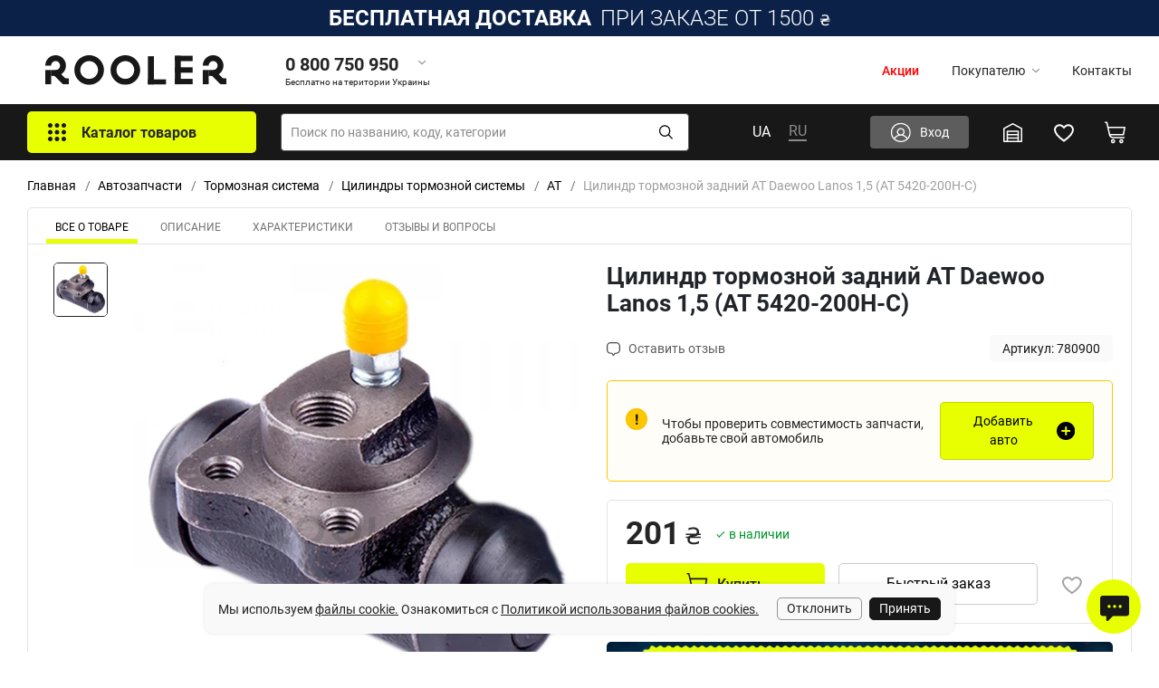

--- FILE ---
content_type: text/html; charset=UTF-8
request_url: https://rooler.ua/api/search/uuid
body_size: 381
content:
8f1b236c-e0d9-43eb-8a73-be4466f588ec

--- FILE ---
content_type: text/css
request_url: https://rooler.ua/css/app.css?id=a4a20c8ce0cb73e6012d
body_size: 85893
content:
@-webkit-keyframes splide-loading{0%{transform:rotate(0)}to{transform:rotate(1turn)}}@keyframes splide-loading{0%{transform:rotate(0)}to{transform:rotate(1turn)}}.splide__container{position:relative;box-sizing:border-box}.splide__list{margin:0!important;padding:0!important;width:-webkit-max-content;width:-moz-max-content;width:max-content;will-change:transform}.splide.is-active .splide__list{display:flex}.splide__pagination{display:inline-flex;align-items:center;width:95%;flex-wrap:wrap;justify-content:center;margin:0}.splide__pagination li{list-style-type:none;display:inline-block;line-height:1;margin:0}.splide{visibility:hidden}.splide,.splide__slide{position:relative;outline:none}.splide__slide{box-sizing:border-box;list-style-type:none!important;margin:0;flex-shrink:0}.splide__slide img{vertical-align:bottom}.splide__slider{position:relative}.splide__spinner{position:absolute;top:0;left:0;right:0;bottom:0;margin:auto;display:inline-block;width:20px;height:20px;border-radius:50%;border:2px solid #999;border-left-color:transparent;-webkit-animation:splide-loading 1s linear infinite;animation:splide-loading 1s linear infinite}.splide__track{position:relative;z-index:0;overflow:hidden}.splide--draggable>.splide__track>.splide__list>.splide__slide{-webkit-user-select:none;-moz-user-select:none;-ms-user-select:none;user-select:none}.splide--fade>.splide__track>.splide__list{display:block}.splide--fade>.splide__track>.splide__list>.splide__slide{position:absolute;top:0;left:0;z-index:0;opacity:0}.splide--fade>.splide__track>.splide__list>.splide__slide.is-active{position:relative;z-index:1;opacity:1}.splide--rtl{direction:rtl}.splide--ttb>.splide__track>.splide__list{display:block}.splide--ttb>.splide__pagination{width:auto}.splide__arrow{position:absolute;z-index:1;top:50%;transform:translateY(-50%);width:2em;height:2em;border-radius:50%;display:flex;align-items:center;justify-content:center;border:none;padding:0;opacity:.7;background:#ccc}.splide__arrow svg{width:1.2em;height:1.2em}.splide__arrow:hover{cursor:pointer;opacity:.9}.splide__arrow:focus{outline:none}.splide__arrow--prev{left:1em}.splide__arrow--prev svg{transform:scaleX(-1)}.splide__arrow--next{right:1em}.splide__pagination{position:absolute;z-index:1;bottom:.5em;left:50%;transform:translateX(-50%);padding:0}.splide__pagination__page{display:inline-block;width:8px;height:8px;background:#ccc;border-radius:50%;margin:3px;padding:0;transition:transform .2s linear;border:none;opacity:.7}.splide__pagination__page.is-active{transform:scale(1.4);background:#fff}.splide__pagination__page:hover{cursor:pointer;opacity:.9}.splide__pagination__page:focus{outline:none}.splide__progress__bar{width:0;height:3px;background:#ccc}.splide--nav>.splide__track>.splide__list>.splide__slide{border:3px solid transparent}.splide--nav>.splide__track>.splide__list>.splide__slide.is-active{border-color:#000}.splide--nav>.splide__track>.splide__list>.splide__slide:focus{outline:none}.splide--rtl>.splide__arrows .splide__arrow--prev,.splide--rtl>.splide__track>.splide__arrows .splide__arrow--prev{right:1em;left:auto}.splide--rtl>.splide__arrows .splide__arrow--prev svg,.splide--rtl>.splide__track>.splide__arrows .splide__arrow--prev svg{transform:scaleX(1)}.splide--rtl>.splide__arrows .splide__arrow--next,.splide--rtl>.splide__track>.splide__arrows .splide__arrow--next{left:1em;right:auto}.splide--rtl>.splide__arrows .splide__arrow--next svg,.splide--rtl>.splide__track>.splide__arrows .splide__arrow--next svg{transform:scaleX(-1)}.splide--ttb>.splide__arrows .splide__arrow,.splide--ttb>.splide__track>.splide__arrows .splide__arrow{left:50%;transform:translate(-50%)}.splide--ttb>.splide__arrows .splide__arrow--prev,.splide--ttb>.splide__track>.splide__arrows .splide__arrow--prev{top:1em}.splide--ttb>.splide__arrows .splide__arrow--prev svg,.splide--ttb>.splide__track>.splide__arrows .splide__arrow--prev svg{transform:rotate(-90deg)}.splide--ttb>.splide__arrows .splide__arrow--next,.splide--ttb>.splide__track>.splide__arrows .splide__arrow--next{top:auto;bottom:1em}.splide--ttb>.splide__arrows .splide__arrow--next svg,.splide--ttb>.splide__track>.splide__arrows .splide__arrow--next svg{transform:rotate(90deg)}.splide--ttb>.splide__pagination{display:flex;flex-direction:column;bottom:50%;left:auto;right:.5em;transform:translateY(50%)}
.noUi-target,.noUi-target *{-webkit-touch-callout:none;-webkit-tap-highlight-color:rgba(0,0,0,0);-webkit-user-select:none;touch-action:none;-ms-user-select:none;-moz-user-select:none;user-select:none;box-sizing:border-box}.noUi-target{position:relative}.noUi-base,.noUi-connects{width:100%;height:100%;position:relative;z-index:1}.noUi-connects{overflow:hidden;z-index:0}.noUi-connect,.noUi-origin{will-change:transform;position:absolute;z-index:1;top:0;right:0;height:100%;width:100%;-ms-transform-origin:0 0;-webkit-transform-origin:0 0;-webkit-transform-style:preserve-3d;transform-origin:0 0;transform-style:flat}.noUi-txt-dir-rtl.noUi-horizontal .noUi-origin{left:0;right:auto}.noUi-vertical .noUi-origin{top:-100%;width:0}.noUi-horizontal .noUi-origin{height:0}.noUi-handle{-webkit-backface-visibility:hidden;backface-visibility:hidden;position:absolute}.noUi-touch-area{height:100%;width:100%}.noUi-state-tap .noUi-connect,.noUi-state-tap .noUi-origin{transition:transform .3s}.noUi-state-drag *{cursor:inherit!important}.noUi-horizontal{height:18px}.noUi-horizontal .noUi-handle{width:34px;height:28px;right:-17px;top:-6px}.noUi-vertical{width:18px}.noUi-vertical .noUi-handle{width:28px;height:34px;right:-6px;bottom:-17px}.noUi-txt-dir-rtl.noUi-horizontal .noUi-handle{left:-17px;right:auto}.noUi-target{background:#fafafa;border-radius:4px;border:1px solid #d3d3d3;box-shadow:inset 0 1px 1px #f0f0f0,0 3px 6px -5px #bbb}.noUi-connects{border-radius:3px}.noUi-connect{background:#3fb8af}.noUi-draggable{cursor:ew-resize}.noUi-vertical .noUi-draggable{cursor:ns-resize}.noUi-handle{border:1px solid #d9d9d9;border-radius:3px;background:#fff;cursor:default;box-shadow:inset 0 0 1px #fff,inset 0 1px 7px #ebebeb,0 3px 6px -3px #bbb}.noUi-active{box-shadow:inset 0 0 1px #fff,inset 0 1px 7px #ddd,0 3px 6px -3px #bbb}.noUi-handle:after,.noUi-handle:before{content:"";display:block;position:absolute;height:14px;width:1px;background:#e8e7e6;left:14px;top:6px}.noUi-handle:after{left:17px}.noUi-vertical .noUi-handle:after,.noUi-vertical .noUi-handle:before{width:14px;height:1px;left:6px;top:14px}.noUi-vertical .noUi-handle:after{top:17px}[disabled] .noUi-connect{background:#b8b8b8}[disabled].noUi-handle,[disabled] .noUi-handle,[disabled].noUi-target{cursor:not-allowed}.noUi-pips,.noUi-pips *{box-sizing:border-box}.noUi-pips{position:absolute;color:#999}.noUi-value{position:absolute;white-space:nowrap;text-align:center}.noUi-value-sub{color:#ccc;font-size:10px}.noUi-marker{position:absolute;background:#ccc}.noUi-marker-large,.noUi-marker-sub{background:#aaa}.noUi-pips-horizontal{padding:10px 0;height:80px;top:100%;left:0;width:100%}.noUi-value-horizontal{transform:translate(-50%,50%)}.noUi-rtl .noUi-value-horizontal{transform:translate(50%,50%)}.noUi-marker-horizontal.noUi-marker{margin-left:-1px;width:2px;height:5px}.noUi-marker-horizontal.noUi-marker-sub{height:10px}.noUi-marker-horizontal.noUi-marker-large{height:15px}.noUi-pips-vertical{padding:0 10px;height:100%;top:0;left:100%}.noUi-value-vertical{transform:translateY(-50%);padding-left:25px}.noUi-rtl .noUi-value-vertical{transform:translateY(50%)}.noUi-marker-vertical.noUi-marker{width:5px;height:2px;margin-top:-1px}.noUi-marker-vertical.noUi-marker-sub{width:10px}.noUi-marker-vertical.noUi-marker-large{width:15px}.noUi-tooltip{display:block;position:absolute;border:1px solid #d9d9d9;border-radius:3px;background:#fff;color:#000;padding:5px;text-align:center;white-space:nowrap}.noUi-horizontal .noUi-tooltip{transform:translate(-50%);left:50%;bottom:120%}.noUi-vertical .noUi-tooltip{transform:translateY(-50%);top:50%;right:120%}.noUi-horizontal .noUi-origin>.noUi-tooltip{transform:translate(50%);left:auto;bottom:10px}.noUi-vertical .noUi-origin>.noUi-tooltip{transform:translateY(-18px);top:auto;right:28px}
.vue-fortuneWheel[data-v-9438b692]{display:inline-block;position:relative;font-size:0;overflow:hidden;-webkit-user-select:none;-moz-user-select:none;-ms-user-select:none;user-select:none;max-width:100%}.vue-fortuneWheel[data-v-9438b692],.vue-fortuneWheel [data-v-9438b692]{-webkit-box-sizing:border-box;box-sizing:border-box}.fortuneWheel-box[data-v-9438b692]{-webkit-transition-property:-webkit-transform;transition-property:-webkit-transform;transition-property:transform;transition-property:transform, -webkit-transform;transition-property:transform,-webkit-transform}.fortuneWheel-box canvas[data-v-9438b692],.fortuneWheel-box img[data-v-9438b692]{display:block;width:100%}.fortuneWheel-wrapper[data-v-9438b692]{position:absolute;top:0;left:0;width:100%;height:50%;display:-webkit-box;display:-ms-flexbox;display:flex;-webkit-box-align:center;-ms-flex-align:center;align-items:center;-webkit-box-pack:center;-ms-flex-pack:center;justify-content:center}.btn-container[data-v-9438b692]{position:absolute;cursor:pointer;top:50%;left:50%;-webkit-transform:translate(-50%,-50%);transform:translate(-50%,-50%)}.fortuneWheel-btn[data-v-9438b692]{position:relative;width:100%;height:100%;background:#fff;border:6px solid #fff;border-radius:50%;background:#15bd96;color:#fff;text-align:center;font-size:42px;font-weight:700;line-height:1;display:-webkit-box;display:-ms-flexbox;display:flex;-webkit-box-pack:center;-ms-flex-pack:center;justify-content:center;-webkit-box-align:center;-ms-flex-align:center;align-items:center}.fortuneWheel-btn[data-v-9438b692]:after{content:"";display:block;width:0;height:0;border-left:18px solid transparent;border-right:18px solid transparent;border-bottom:22px solid #fff;position:absolute;bottom:100%;left:50%;-webkit-transform:translateX(-50%);transform:translateX(-50%)}.fortuneWheel-btn[data-v-9438b692]:before{content:"";display:block;width:0;height:0;border-left:12px solid transparent;border-right:12px solid transparent;border-bottom:18px solid #15bd96;position:absolute;bottom:100%;left:50%;-webkit-transform:translate(-50%) translateY(6px);transform:translate(-50%) translateY(6px);z-index:10}
@charset "UTF-8";
/*!
 * Bootstrap v4.6.0 (https://getbootstrap.com/)
 * Copyright 2011-2021 The Bootstrap Authors
 * Copyright 2011-2021 Twitter, Inc.
 * Licensed under MIT (https://github.com/twbs/bootstrap/blob/main/LICENSE)
 */:root{--blue:#007bff;--indigo:#6610f2;--purple:#6f42c1;--pink:#e83e8c;--red:#dc3545;--orange:#fd7e14;--yellow:#ffc107;--green:#28a745;--teal:#20c997;--cyan:#17a2b8;--white:#fff;--gray:#6c757d;--gray-dark:#343a40;--primary:#007bff;--secondary:#6c757d;--success:#28a745;--info:#17a2b8;--warning:#ffc107;--danger:#dc3545;--light:#f8f9fa;--dark:#343a40;--breakpoint-xs:0;--breakpoint-sm:576px;--breakpoint-md:768px;--breakpoint-lg:992px;--breakpoint-xl:1200px;--font-family-sans-serif:-apple-system,BlinkMacSystemFont,"Segoe UI",Roboto,"Helvetica Neue",Arial,"Noto Sans","Liberation Sans",sans-serif,"Apple Color Emoji","Segoe UI Emoji","Segoe UI Symbol","Noto Color Emoji";--font-family-monospace:SFMono-Regular,Menlo,Monaco,Consolas,"Liberation Mono","Courier New",monospace}*,:after,:before{box-sizing:border-box}html{font-family:sans-serif;line-height:1.15;-webkit-text-size-adjust:100%;-webkit-tap-highlight-color:rgba(0,0,0,0)}article,aside,figcaption,figure,footer,header,hgroup,main,nav,section{display:block}body{margin:0;font-family:-apple-system,BlinkMacSystemFont,Segoe UI,Roboto,Helvetica Neue,Arial,Noto Sans,Liberation Sans,sans-serif,Apple Color Emoji,Segoe UI Emoji,Segoe UI Symbol,Noto Color Emoji;font-size:1rem;font-weight:400;line-height:1.5;color:#212529;text-align:left;background-color:#fff}[tabindex="-1"]:focus:not(:focus-visible){outline:0!important}hr{box-sizing:content-box;height:0;overflow:visible}h1,h2,h3,h4,h5,h6{margin-top:0;margin-bottom:.5rem}p{margin-top:0;margin-bottom:1rem}abbr[data-original-title],abbr[title]{text-decoration:underline;-webkit-text-decoration:underline dotted;text-decoration:underline dotted;cursor:help;border-bottom:0;-webkit-text-decoration-skip-ink:none;text-decoration-skip-ink:none}address{font-style:normal;line-height:inherit}address,dl,ol,ul{margin-bottom:1rem}dl,ol,ul{margin-top:0}ol ol,ol ul,ul ol,ul ul{margin-bottom:0}dt{font-weight:700}dd{margin-bottom:.5rem;margin-left:0}blockquote{margin:0 0 1rem}b,strong{font-weight:bolder}small{font-size:80%}sub,sup{position:relative;font-size:75%;line-height:0;vertical-align:baseline}sub{bottom:-.25em}sup{top:-.5em}a{color:#007bff;text-decoration:none;background-color:transparent}a:hover{color:#0056b3;text-decoration:underline}a:not([href]):not([class]),a:not([href]):not([class]):hover{color:inherit;text-decoration:none}code,kbd,pre,samp{font-family:SFMono-Regular,Menlo,Monaco,Consolas,Liberation Mono,Courier New,monospace;font-size:1em}pre{margin-top:0;margin-bottom:1rem;overflow:auto;-ms-overflow-style:scrollbar}figure{margin:0 0 1rem}img{border-style:none}img,svg{vertical-align:middle}svg{overflow:hidden}table{border-collapse:collapse}caption{padding-top:.75rem;padding-bottom:.75rem;color:#6c757d;text-align:left;caption-side:bottom}th{text-align:inherit;text-align:-webkit-match-parent}label{display:inline-block;margin-bottom:.5rem}button{border-radius:0}button:focus:not(:focus-visible){outline:0}button,input,optgroup,select,textarea{margin:0;font-family:inherit;font-size:inherit;line-height:inherit}button,input{overflow:visible}button,select{text-transform:none}[role=button]{cursor:pointer}select{word-wrap:normal}[type=button],[type=reset],[type=submit],button{-webkit-appearance:button}[type=button]:not(:disabled),[type=reset]:not(:disabled),[type=submit]:not(:disabled),button:not(:disabled){cursor:pointer}[type=button]::-moz-focus-inner,[type=reset]::-moz-focus-inner,[type=submit]::-moz-focus-inner,button::-moz-focus-inner{padding:0;border-style:none}input[type=checkbox],input[type=radio]{box-sizing:border-box;padding:0}textarea{overflow:auto;resize:vertical}fieldset{min-width:0;padding:0;margin:0;border:0}legend{display:block;width:100%;max-width:100%;padding:0;margin-bottom:.5rem;font-size:1.5rem;line-height:inherit;color:inherit;white-space:normal}progress{vertical-align:baseline}[type=number]::-webkit-inner-spin-button,[type=number]::-webkit-outer-spin-button{height:auto}[type=search]{outline-offset:-2px;-webkit-appearance:none}[type=search]::-webkit-search-decoration{-webkit-appearance:none}::-webkit-file-upload-button{font:inherit;-webkit-appearance:button}output{display:inline-block}summary{display:list-item;cursor:pointer}template{display:none}[hidden]{display:none!important}.h1,.h2,.h3,.h4,.h5,.h6,h1,h2,h3,h4,h5,h6{margin-bottom:.5rem;font-weight:500;line-height:1.2}.h1,h1{font-size:2.5rem}.h2,h2{font-size:2rem}.h3,h3{font-size:1.75rem}.h4,h4{font-size:1.5rem}.h5,h5{font-size:1.25rem}.h6,h6{font-size:1rem}.lead{font-size:1.25rem;font-weight:300}.display-1{font-size:6rem}.display-1,.display-2{font-weight:300;line-height:1.2}.display-2{font-size:5.5rem}.display-3{font-size:4.5rem}.display-3,.display-4{font-weight:300;line-height:1.2}.display-4{font-size:3.5rem}hr{margin-top:1rem;margin-bottom:1rem;border:0;border-top:1px solid rgba(0,0,0,.1)}.small,small{font-size:80%;font-weight:400}.mark,mark{padding:.2em;background-color:#fcf8e3}.list-inline,.list-unstyled{padding-left:0;list-style:none}.list-inline-item{display:inline-block}.list-inline-item:not(:last-child){margin-right:.5rem}.initialism{font-size:90%;text-transform:uppercase}.blockquote{margin-bottom:1rem;font-size:1.25rem}.blockquote-footer{display:block;font-size:80%;color:#6c757d}.blockquote-footer:before{content:"— "}.img-fluid,.img-thumbnail{max-width:100%;height:auto}.img-thumbnail{padding:.25rem;background-color:#fff;border:1px solid #dee2e6;border-radius:.25rem}.figure{display:inline-block}.figure-img{margin-bottom:.5rem;line-height:1}.figure-caption{font-size:90%;color:#6c757d}code{font-size:87.5%;color:#e83e8c;word-wrap:break-word}a>code{color:inherit}kbd{padding:.2rem .4rem;font-size:87.5%;color:#fff;background-color:#212529;border-radius:.2rem}kbd kbd{padding:0;font-size:100%;font-weight:700}pre{display:block;font-size:87.5%;color:#212529}pre code{font-size:inherit;color:inherit;word-break:normal}.pre-scrollable{max-height:340px;overflow-y:scroll}.container,.container-fluid,.container-lg,.container-md,.container-sm,.container-xl{width:100%;padding-right:15px;padding-left:15px;margin-right:auto;margin-left:auto}@media (min-width:576px){.container,.container-sm{max-width:540px}}@media (min-width:768px){.container,.container-md,.container-sm{max-width:720px}}@media (min-width:992px){.container,.container-lg,.container-md,.container-sm{max-width:960px}}@media (min-width:1200px){.container,.container-lg,.container-md,.container-sm,.container-xl{max-width:1140px}}.row{display:flex;flex-wrap:wrap;margin-right:-15px;margin-left:-15px}.no-gutters{margin-right:0;margin-left:0}.no-gutters>.col,.no-gutters>[class*=col-]{padding-right:0;padding-left:0}.col,.col-1,.col-2,.col-3,.col-4,.col-5,.col-6,.col-7,.col-8,.col-9,.col-10,.col-11,.col-12,.col-auto,.col-lg,.col-lg-1,.col-lg-2,.col-lg-3,.col-lg-4,.col-lg-5,.col-lg-6,.col-lg-7,.col-lg-8,.col-lg-9,.col-lg-10,.col-lg-11,.col-lg-12,.col-lg-auto,.col-md,.col-md-1,.col-md-2,.col-md-3,.col-md-4,.col-md-5,.col-md-6,.col-md-7,.col-md-8,.col-md-9,.col-md-10,.col-md-11,.col-md-12,.col-md-auto,.col-sm,.col-sm-1,.col-sm-2,.col-sm-3,.col-sm-4,.col-sm-5,.col-sm-6,.col-sm-7,.col-sm-8,.col-sm-9,.col-sm-10,.col-sm-11,.col-sm-12,.col-sm-auto,.col-xl,.col-xl-1,.col-xl-2,.col-xl-3,.col-xl-4,.col-xl-5,.col-xl-6,.col-xl-7,.col-xl-8,.col-xl-9,.col-xl-10,.col-xl-11,.col-xl-12,.col-xl-auto{position:relative;width:100%;padding-right:15px;padding-left:15px}.col{flex-basis:0;flex-grow:1;max-width:100%}.row-cols-1>*{flex:0 0 100%;max-width:100%}.row-cols-2>*{flex:0 0 50%;max-width:50%}.row-cols-3>*{flex:0 0 33.3333333333%;max-width:33.3333333333%}.row-cols-4>*{flex:0 0 25%;max-width:25%}.row-cols-5>*{flex:0 0 20%;max-width:20%}.row-cols-6>*{flex:0 0 16.6666666667%;max-width:16.6666666667%}.col-auto{flex:0 0 auto;width:auto;max-width:100%}.col-1{flex:0 0 8.3333333333%;max-width:8.3333333333%}.col-2{flex:0 0 16.6666666667%;max-width:16.6666666667%}.col-3{flex:0 0 25%;max-width:25%}.col-4{flex:0 0 33.3333333333%;max-width:33.3333333333%}.col-5{flex:0 0 41.6666666667%;max-width:41.6666666667%}.col-6{flex:0 0 50%;max-width:50%}.col-7{flex:0 0 58.3333333333%;max-width:58.3333333333%}.col-8{flex:0 0 66.6666666667%;max-width:66.6666666667%}.col-9{flex:0 0 75%;max-width:75%}.col-10{flex:0 0 83.3333333333%;max-width:83.3333333333%}.col-11{flex:0 0 91.6666666667%;max-width:91.6666666667%}.col-12{flex:0 0 100%;max-width:100%}.order-first{order:-1}.order-last{order:13}.order-0{order:0}.order-1{order:1}.order-2{order:2}.order-3{order:3}.order-4{order:4}.order-5{order:5}.order-6{order:6}.order-7{order:7}.order-8{order:8}.order-9{order:9}.order-10{order:10}.order-11{order:11}.order-12{order:12}.offset-1{margin-left:8.3333333333%}.offset-2{margin-left:16.6666666667%}.offset-3{margin-left:25%}.offset-4{margin-left:33.3333333333%}.offset-5{margin-left:41.6666666667%}.offset-6{margin-left:50%}.offset-7{margin-left:58.3333333333%}.offset-8{margin-left:66.6666666667%}.offset-9{margin-left:75%}.offset-10{margin-left:83.3333333333%}.offset-11{margin-left:91.6666666667%}@media (min-width:576px){.col-sm{flex-basis:0;flex-grow:1;max-width:100%}.row-cols-sm-1>*{flex:0 0 100%;max-width:100%}.row-cols-sm-2>*{flex:0 0 50%;max-width:50%}.row-cols-sm-3>*{flex:0 0 33.3333333333%;max-width:33.3333333333%}.row-cols-sm-4>*{flex:0 0 25%;max-width:25%}.row-cols-sm-5>*{flex:0 0 20%;max-width:20%}.row-cols-sm-6>*{flex:0 0 16.6666666667%;max-width:16.6666666667%}.col-sm-auto{flex:0 0 auto;width:auto;max-width:100%}.col-sm-1{flex:0 0 8.3333333333%;max-width:8.3333333333%}.col-sm-2{flex:0 0 16.6666666667%;max-width:16.6666666667%}.col-sm-3{flex:0 0 25%;max-width:25%}.col-sm-4{flex:0 0 33.3333333333%;max-width:33.3333333333%}.col-sm-5{flex:0 0 41.6666666667%;max-width:41.6666666667%}.col-sm-6{flex:0 0 50%;max-width:50%}.col-sm-7{flex:0 0 58.3333333333%;max-width:58.3333333333%}.col-sm-8{flex:0 0 66.6666666667%;max-width:66.6666666667%}.col-sm-9{flex:0 0 75%;max-width:75%}.col-sm-10{flex:0 0 83.3333333333%;max-width:83.3333333333%}.col-sm-11{flex:0 0 91.6666666667%;max-width:91.6666666667%}.col-sm-12{flex:0 0 100%;max-width:100%}.order-sm-first{order:-1}.order-sm-last{order:13}.order-sm-0{order:0}.order-sm-1{order:1}.order-sm-2{order:2}.order-sm-3{order:3}.order-sm-4{order:4}.order-sm-5{order:5}.order-sm-6{order:6}.order-sm-7{order:7}.order-sm-8{order:8}.order-sm-9{order:9}.order-sm-10{order:10}.order-sm-11{order:11}.order-sm-12{order:12}.offset-sm-0{margin-left:0}.offset-sm-1{margin-left:8.3333333333%}.offset-sm-2{margin-left:16.6666666667%}.offset-sm-3{margin-left:25%}.offset-sm-4{margin-left:33.3333333333%}.offset-sm-5{margin-left:41.6666666667%}.offset-sm-6{margin-left:50%}.offset-sm-7{margin-left:58.3333333333%}.offset-sm-8{margin-left:66.6666666667%}.offset-sm-9{margin-left:75%}.offset-sm-10{margin-left:83.3333333333%}.offset-sm-11{margin-left:91.6666666667%}}@media (min-width:768px){.col-md{flex-basis:0;flex-grow:1;max-width:100%}.row-cols-md-1>*{flex:0 0 100%;max-width:100%}.row-cols-md-2>*{flex:0 0 50%;max-width:50%}.row-cols-md-3>*{flex:0 0 33.3333333333%;max-width:33.3333333333%}.row-cols-md-4>*{flex:0 0 25%;max-width:25%}.row-cols-md-5>*{flex:0 0 20%;max-width:20%}.row-cols-md-6>*{flex:0 0 16.6666666667%;max-width:16.6666666667%}.col-md-auto{flex:0 0 auto;width:auto;max-width:100%}.col-md-1{flex:0 0 8.3333333333%;max-width:8.3333333333%}.col-md-2{flex:0 0 16.6666666667%;max-width:16.6666666667%}.col-md-3{flex:0 0 25%;max-width:25%}.col-md-4{flex:0 0 33.3333333333%;max-width:33.3333333333%}.col-md-5{flex:0 0 41.6666666667%;max-width:41.6666666667%}.col-md-6{flex:0 0 50%;max-width:50%}.col-md-7{flex:0 0 58.3333333333%;max-width:58.3333333333%}.col-md-8{flex:0 0 66.6666666667%;max-width:66.6666666667%}.col-md-9{flex:0 0 75%;max-width:75%}.col-md-10{flex:0 0 83.3333333333%;max-width:83.3333333333%}.col-md-11{flex:0 0 91.6666666667%;max-width:91.6666666667%}.col-md-12{flex:0 0 100%;max-width:100%}.order-md-first{order:-1}.order-md-last{order:13}.order-md-0{order:0}.order-md-1{order:1}.order-md-2{order:2}.order-md-3{order:3}.order-md-4{order:4}.order-md-5{order:5}.order-md-6{order:6}.order-md-7{order:7}.order-md-8{order:8}.order-md-9{order:9}.order-md-10{order:10}.order-md-11{order:11}.order-md-12{order:12}.offset-md-0{margin-left:0}.offset-md-1{margin-left:8.3333333333%}.offset-md-2{margin-left:16.6666666667%}.offset-md-3{margin-left:25%}.offset-md-4{margin-left:33.3333333333%}.offset-md-5{margin-left:41.6666666667%}.offset-md-6{margin-left:50%}.offset-md-7{margin-left:58.3333333333%}.offset-md-8{margin-left:66.6666666667%}.offset-md-9{margin-left:75%}.offset-md-10{margin-left:83.3333333333%}.offset-md-11{margin-left:91.6666666667%}}@media (min-width:992px){.col-lg{flex-basis:0;flex-grow:1;max-width:100%}.row-cols-lg-1>*{flex:0 0 100%;max-width:100%}.row-cols-lg-2>*{flex:0 0 50%;max-width:50%}.row-cols-lg-3>*{flex:0 0 33.3333333333%;max-width:33.3333333333%}.row-cols-lg-4>*{flex:0 0 25%;max-width:25%}.row-cols-lg-5>*{flex:0 0 20%;max-width:20%}.row-cols-lg-6>*{flex:0 0 16.6666666667%;max-width:16.6666666667%}.col-lg-auto{flex:0 0 auto;width:auto;max-width:100%}.col-lg-1{flex:0 0 8.3333333333%;max-width:8.3333333333%}.col-lg-2{flex:0 0 16.6666666667%;max-width:16.6666666667%}.col-lg-3{flex:0 0 25%;max-width:25%}.col-lg-4{flex:0 0 33.3333333333%;max-width:33.3333333333%}.col-lg-5{flex:0 0 41.6666666667%;max-width:41.6666666667%}.col-lg-6{flex:0 0 50%;max-width:50%}.col-lg-7{flex:0 0 58.3333333333%;max-width:58.3333333333%}.col-lg-8{flex:0 0 66.6666666667%;max-width:66.6666666667%}.col-lg-9{flex:0 0 75%;max-width:75%}.col-lg-10{flex:0 0 83.3333333333%;max-width:83.3333333333%}.col-lg-11{flex:0 0 91.6666666667%;max-width:91.6666666667%}.col-lg-12{flex:0 0 100%;max-width:100%}.order-lg-first{order:-1}.order-lg-last{order:13}.order-lg-0{order:0}.order-lg-1{order:1}.order-lg-2{order:2}.order-lg-3{order:3}.order-lg-4{order:4}.order-lg-5{order:5}.order-lg-6{order:6}.order-lg-7{order:7}.order-lg-8{order:8}.order-lg-9{order:9}.order-lg-10{order:10}.order-lg-11{order:11}.order-lg-12{order:12}.offset-lg-0{margin-left:0}.offset-lg-1{margin-left:8.3333333333%}.offset-lg-2{margin-left:16.6666666667%}.offset-lg-3{margin-left:25%}.offset-lg-4{margin-left:33.3333333333%}.offset-lg-5{margin-left:41.6666666667%}.offset-lg-6{margin-left:50%}.offset-lg-7{margin-left:58.3333333333%}.offset-lg-8{margin-left:66.6666666667%}.offset-lg-9{margin-left:75%}.offset-lg-10{margin-left:83.3333333333%}.offset-lg-11{margin-left:91.6666666667%}}@media (min-width:1200px){.col-xl{flex-basis:0;flex-grow:1;max-width:100%}.row-cols-xl-1>*{flex:0 0 100%;max-width:100%}.row-cols-xl-2>*{flex:0 0 50%;max-width:50%}.row-cols-xl-3>*{flex:0 0 33.3333333333%;max-width:33.3333333333%}.row-cols-xl-4>*{flex:0 0 25%;max-width:25%}.row-cols-xl-5>*{flex:0 0 20%;max-width:20%}.row-cols-xl-6>*{flex:0 0 16.6666666667%;max-width:16.6666666667%}.col-xl-auto{flex:0 0 auto;width:auto;max-width:100%}.col-xl-1{flex:0 0 8.3333333333%;max-width:8.3333333333%}.col-xl-2{flex:0 0 16.6666666667%;max-width:16.6666666667%}.col-xl-3{flex:0 0 25%;max-width:25%}.col-xl-4{flex:0 0 33.3333333333%;max-width:33.3333333333%}.col-xl-5{flex:0 0 41.6666666667%;max-width:41.6666666667%}.col-xl-6{flex:0 0 50%;max-width:50%}.col-xl-7{flex:0 0 58.3333333333%;max-width:58.3333333333%}.col-xl-8{flex:0 0 66.6666666667%;max-width:66.6666666667%}.col-xl-9{flex:0 0 75%;max-width:75%}.col-xl-10{flex:0 0 83.3333333333%;max-width:83.3333333333%}.col-xl-11{flex:0 0 91.6666666667%;max-width:91.6666666667%}.col-xl-12{flex:0 0 100%;max-width:100%}.order-xl-first{order:-1}.order-xl-last{order:13}.order-xl-0{order:0}.order-xl-1{order:1}.order-xl-2{order:2}.order-xl-3{order:3}.order-xl-4{order:4}.order-xl-5{order:5}.order-xl-6{order:6}.order-xl-7{order:7}.order-xl-8{order:8}.order-xl-9{order:9}.order-xl-10{order:10}.order-xl-11{order:11}.order-xl-12{order:12}.offset-xl-0{margin-left:0}.offset-xl-1{margin-left:8.3333333333%}.offset-xl-2{margin-left:16.6666666667%}.offset-xl-3{margin-left:25%}.offset-xl-4{margin-left:33.3333333333%}.offset-xl-5{margin-left:41.6666666667%}.offset-xl-6{margin-left:50%}.offset-xl-7{margin-left:58.3333333333%}.offset-xl-8{margin-left:66.6666666667%}.offset-xl-9{margin-left:75%}.offset-xl-10{margin-left:83.3333333333%}.offset-xl-11{margin-left:91.6666666667%}}.table{width:100%;margin-bottom:1rem;color:#212529}.table td,.table th{padding:.75rem;vertical-align:top;border-top:1px solid #dee2e6}.table thead th{vertical-align:bottom;border-bottom:2px solid #dee2e6}.table tbody+tbody{border-top:2px solid #dee2e6}.table-sm td,.table-sm th{padding:.3rem}.table-bordered,.table-bordered td,.table-bordered th{border:1px solid #dee2e6}.table-bordered thead td,.table-bordered thead th{border-bottom-width:2px}.table-borderless tbody+tbody,.table-borderless td,.table-borderless th,.table-borderless thead th{border:0}.table-striped tbody tr:nth-of-type(odd){background-color:rgba(0,0,0,.05)}.table-hover tbody tr:hover{color:#212529;background-color:rgba(0,0,0,.075)}.table-primary,.table-primary>td,.table-primary>th{background-color:#b8daff}.table-primary tbody+tbody,.table-primary td,.table-primary th,.table-primary thead th{border-color:#7abaff}.table-hover .table-primary:hover,.table-hover .table-primary:hover>td,.table-hover .table-primary:hover>th{background-color:#9fcdff}.table-secondary,.table-secondary>td,.table-secondary>th{background-color:#d6d8db}.table-secondary tbody+tbody,.table-secondary td,.table-secondary th,.table-secondary thead th{border-color:#b3b7bb}.table-hover .table-secondary:hover,.table-hover .table-secondary:hover>td,.table-hover .table-secondary:hover>th{background-color:#c8cbcf}.table-success,.table-success>td,.table-success>th{background-color:#c3e6cb}.table-success tbody+tbody,.table-success td,.table-success th,.table-success thead th{border-color:#8fd19e}.table-hover .table-success:hover,.table-hover .table-success:hover>td,.table-hover .table-success:hover>th{background-color:#b1dfbb}.table-info,.table-info>td,.table-info>th{background-color:#bee5eb}.table-info tbody+tbody,.table-info td,.table-info th,.table-info thead th{border-color:#86cfda}.table-hover .table-info:hover,.table-hover .table-info:hover>td,.table-hover .table-info:hover>th{background-color:#abdde5}.table-warning,.table-warning>td,.table-warning>th{background-color:#ffeeba}.table-warning tbody+tbody,.table-warning td,.table-warning th,.table-warning thead th{border-color:#ffdf7e}.table-hover .table-warning:hover,.table-hover .table-warning:hover>td,.table-hover .table-warning:hover>th{background-color:#ffe8a1}.table-danger,.table-danger>td,.table-danger>th{background-color:#f5c6cb}.table-danger tbody+tbody,.table-danger td,.table-danger th,.table-danger thead th{border-color:#ed969e}.table-hover .table-danger:hover,.table-hover .table-danger:hover>td,.table-hover .table-danger:hover>th{background-color:#f1b0b7}.table-light,.table-light>td,.table-light>th{background-color:#fdfdfe}.table-light tbody+tbody,.table-light td,.table-light th,.table-light thead th{border-color:#fbfcfc}.table-hover .table-light:hover,.table-hover .table-light:hover>td,.table-hover .table-light:hover>th{background-color:#ececf6}.table-dark,.table-dark>td,.table-dark>th{background-color:#c6c8ca}.table-dark tbody+tbody,.table-dark td,.table-dark th,.table-dark thead th{border-color:#95999c}.table-hover .table-dark:hover,.table-hover .table-dark:hover>td,.table-hover .table-dark:hover>th{background-color:#b9bbbe}.table-active,.table-active>td,.table-active>th,.table-hover .table-active:hover,.table-hover .table-active:hover>td,.table-hover .table-active:hover>th{background-color:rgba(0,0,0,.075)}.table .thead-dark th{color:#fff;background-color:#343a40;border-color:#454d55}.table .thead-light th{color:#495057;background-color:#e9ecef;border-color:#dee2e6}.table-dark{color:#fff;background-color:#343a40}.table-dark td,.table-dark th,.table-dark thead th{border-color:#454d55}.table-dark.table-bordered{border:0}.table-dark.table-striped tbody tr:nth-of-type(odd){background-color:hsla(0,0%,100%,.05)}.table-dark.table-hover tbody tr:hover{color:#fff;background-color:hsla(0,0%,100%,.075)}@media (max-width:575.98px){.table-responsive-sm{display:block;width:100%;overflow-x:auto;-webkit-overflow-scrolling:touch}.table-responsive-sm>.table-bordered{border:0}}@media (max-width:767.98px){.table-responsive-md{display:block;width:100%;overflow-x:auto;-webkit-overflow-scrolling:touch}.table-responsive-md>.table-bordered{border:0}}@media (max-width:991.98px){.table-responsive-lg{display:block;width:100%;overflow-x:auto;-webkit-overflow-scrolling:touch}.table-responsive-lg>.table-bordered{border:0}}@media (max-width:1199.98px){.table-responsive-xl{display:block;width:100%;overflow-x:auto;-webkit-overflow-scrolling:touch}.table-responsive-xl>.table-bordered{border:0}}.table-responsive{display:block;width:100%;overflow-x:auto;-webkit-overflow-scrolling:touch}.table-responsive>.table-bordered{border:0}.form-control{display:block;width:100%;height:calc(1.5em + .75rem + 2px);padding:.375rem .75rem;font-size:1rem;font-weight:400;line-height:1.5;color:#495057;background-color:#fff;background-clip:padding-box;border:1px solid #ced4da;border-radius:.25rem;transition:border-color .15s ease-in-out,box-shadow .15s ease-in-out}@media (prefers-reduced-motion:reduce){.form-control{transition:none}}.form-control::-ms-expand{background-color:transparent;border:0}.form-control:-moz-focusring{color:transparent;text-shadow:0 0 0 #495057}.form-control:focus{color:#495057;background-color:#fff;border-color:#80bdff;outline:0;box-shadow:0 0 0 .2rem rgba(0,123,255,.25)}.form-control::-moz-placeholder{color:#6c757d;opacity:1}.form-control:-ms-input-placeholder{color:#6c757d;opacity:1}.form-control::placeholder{color:#6c757d;opacity:1}.form-control:disabled,.form-control[readonly]{background-color:#e9ecef;opacity:1}input[type=date].form-control,input[type=datetime-local].form-control,input[type=month].form-control,input[type=time].form-control{-webkit-appearance:none;-moz-appearance:none;appearance:none}select.form-control:focus::-ms-value{color:#495057;background-color:#fff}.form-control-file,.form-control-range{display:block;width:100%}.col-form-label{padding-top:calc(.375rem + 1px);padding-bottom:calc(.375rem + 1px);margin-bottom:0;font-size:inherit;line-height:1.5}.col-form-label-lg{padding-top:calc(.5rem + 1px);padding-bottom:calc(.5rem + 1px);font-size:1.25rem;line-height:1.5}.col-form-label-sm{padding-top:calc(.25rem + 1px);padding-bottom:calc(.25rem + 1px);font-size:.875rem;line-height:1.5}.form-control-plaintext{display:block;width:100%;padding:.375rem 0;margin-bottom:0;font-size:1rem;line-height:1.5;color:#212529;background-color:transparent;border:solid transparent;border-width:1px 0}.form-control-plaintext.form-control-lg,.form-control-plaintext.form-control-sm{padding-right:0;padding-left:0}.form-control-sm{height:calc(1.5em + .5rem + 2px);padding:.25rem .5rem;font-size:.875rem;line-height:1.5;border-radius:.2rem}.form-control-lg{height:calc(1.5em + 1rem + 2px);padding:.5rem 1rem;font-size:1.25rem;line-height:1.5;border-radius:.3rem}select.form-control[multiple],select.form-control[size],textarea.form-control{height:auto}.form-group{margin-bottom:1rem}.form-text{display:block;margin-top:.25rem}.form-row{display:flex;flex-wrap:wrap;margin-right:-5px;margin-left:-5px}.form-row>.col,.form-row>[class*=col-]{padding-right:5px;padding-left:5px}.form-check{position:relative;display:block;padding-left:1.25rem}.form-check-input{position:absolute;margin-top:.3rem;margin-left:-1.25rem}.form-check-input:disabled~.form-check-label,.form-check-input[disabled]~.form-check-label{color:#6c757d}.form-check-label{margin-bottom:0}.form-check-inline{display:inline-flex;align-items:center;padding-left:0;margin-right:.75rem}.form-check-inline .form-check-input{position:static;margin-top:0;margin-right:.3125rem;margin-left:0}.valid-feedback{display:none;width:100%;margin-top:.25rem;font-size:80%;color:#28a745}.valid-tooltip{position:absolute;top:100%;left:0;z-index:5;display:none;max-width:100%;padding:.25rem .5rem;margin-top:.1rem;font-size:.875rem;line-height:1.5;color:#fff;background-color:rgba(40,167,69,.9);border-radius:.25rem}.form-row>.col>.valid-tooltip,.form-row>[class*=col-]>.valid-tooltip{left:5px}.is-valid~.valid-feedback,.is-valid~.valid-tooltip,.was-validated :valid~.valid-feedback,.was-validated :valid~.valid-tooltip{display:block}.form-control.is-valid,.was-validated .form-control:valid{border-color:#28a745;padding-right:calc(1.5em + .75rem);background-image:url("data:image/svg+xml;charset=utf-8,%3Csvg xmlns='http://www.w3.org/2000/svg' width='8' height='8'%3E%3Cpath fill='%2328a745' d='M2.3 6.73L.6 4.53c-.4-1.04.46-1.4 1.1-.8l1.1 1.4 3.4-3.8c.6-.63 1.6-.27 1.2.7l-4 4.6c-.43.5-.8.4-1.1.1z'/%3E%3C/svg%3E");background-repeat:no-repeat;background-position:right calc(.375em + .1875rem) center;background-size:calc(.75em + .375rem) calc(.75em + .375rem)}.form-control.is-valid:focus,.was-validated .form-control:valid:focus{border-color:#28a745;box-shadow:0 0 0 .2rem rgba(40,167,69,.25)}.was-validated textarea.form-control:valid,textarea.form-control.is-valid{padding-right:calc(1.5em + .75rem);background-position:top calc(.375em + .1875rem) right calc(.375em + .1875rem)}.custom-select.is-valid,.was-validated .custom-select:valid{border-color:#28a745;padding-right:calc(.75em + 2.3125rem);background:url("data:image/svg+xml;charset=utf-8,%3Csvg xmlns='http://www.w3.org/2000/svg' width='4' height='5'%3E%3Cpath fill='%23343a40' d='M2 0L0 2h4zm0 5L0 3h4z'/%3E%3C/svg%3E") right .75rem center/8px 10px no-repeat,#fff url("data:image/svg+xml;charset=utf-8,%3Csvg xmlns='http://www.w3.org/2000/svg' width='8' height='8'%3E%3Cpath fill='%2328a745' d='M2.3 6.73L.6 4.53c-.4-1.04.46-1.4 1.1-.8l1.1 1.4 3.4-3.8c.6-.63 1.6-.27 1.2.7l-4 4.6c-.43.5-.8.4-1.1.1z'/%3E%3C/svg%3E") center right 1.75rem/calc(.75em + .375rem) calc(.75em + .375rem) no-repeat}.custom-select.is-valid:focus,.was-validated .custom-select:valid:focus{border-color:#28a745;box-shadow:0 0 0 .2rem rgba(40,167,69,.25)}.form-check-input.is-valid~.form-check-label,.was-validated .form-check-input:valid~.form-check-label{color:#28a745}.form-check-input.is-valid~.valid-feedback,.form-check-input.is-valid~.valid-tooltip,.was-validated .form-check-input:valid~.valid-feedback,.was-validated .form-check-input:valid~.valid-tooltip{display:block}.custom-control-input.is-valid~.custom-control-label,.was-validated .custom-control-input:valid~.custom-control-label{color:#28a745}.custom-control-input.is-valid~.custom-control-label:before,.was-validated .custom-control-input:valid~.custom-control-label:before{border-color:#28a745}.custom-control-input.is-valid:checked~.custom-control-label:before,.was-validated .custom-control-input:valid:checked~.custom-control-label:before{border-color:#34ce57;background-color:#34ce57}.custom-control-input.is-valid:focus~.custom-control-label:before,.was-validated .custom-control-input:valid:focus~.custom-control-label:before{box-shadow:0 0 0 .2rem rgba(40,167,69,.25)}.custom-control-input.is-valid:focus:not(:checked)~.custom-control-label:before,.custom-file-input.is-valid~.custom-file-label,.was-validated .custom-control-input:valid:focus:not(:checked)~.custom-control-label:before,.was-validated .custom-file-input:valid~.custom-file-label{border-color:#28a745}.custom-file-input.is-valid:focus~.custom-file-label,.was-validated .custom-file-input:valid:focus~.custom-file-label{border-color:#28a745;box-shadow:0 0 0 .2rem rgba(40,167,69,.25)}.invalid-feedback{display:none;width:100%;margin-top:.25rem;font-size:80%;color:#dc3545}.invalid-tooltip{position:absolute;top:100%;left:0;z-index:5;display:none;max-width:100%;padding:.25rem .5rem;margin-top:.1rem;font-size:.875rem;line-height:1.5;color:#fff;background-color:rgba(220,53,69,.9);border-radius:.25rem}.form-row>.col>.invalid-tooltip,.form-row>[class*=col-]>.invalid-tooltip{left:5px}.is-invalid~.invalid-feedback,.is-invalid~.invalid-tooltip,.was-validated :invalid~.invalid-feedback,.was-validated :invalid~.invalid-tooltip{display:block}.form-control.is-invalid,.was-validated .form-control:invalid{border-color:#dc3545;padding-right:calc(1.5em + .75rem);background-image:url("data:image/svg+xml;charset=utf-8,%3Csvg xmlns='http://www.w3.org/2000/svg' width='12' height='12' fill='none' stroke='%23dc3545'%3E%3Ccircle cx='6' cy='6' r='4.5'/%3E%3Cpath stroke-linejoin='round' d='M5.8 3.6h.4L6 6.5z'/%3E%3Ccircle cx='6' cy='8.2' r='.6' fill='%23dc3545' stroke='none'/%3E%3C/svg%3E");background-repeat:no-repeat;background-position:right calc(.375em + .1875rem) center;background-size:calc(.75em + .375rem) calc(.75em + .375rem)}.form-control.is-invalid:focus,.was-validated .form-control:invalid:focus{border-color:#dc3545;box-shadow:0 0 0 .2rem rgba(220,53,69,.25)}.was-validated textarea.form-control:invalid,textarea.form-control.is-invalid{padding-right:calc(1.5em + .75rem);background-position:top calc(.375em + .1875rem) right calc(.375em + .1875rem)}.custom-select.is-invalid,.was-validated .custom-select:invalid{border-color:#dc3545;padding-right:calc(.75em + 2.3125rem);background:url("data:image/svg+xml;charset=utf-8,%3Csvg xmlns='http://www.w3.org/2000/svg' width='4' height='5'%3E%3Cpath fill='%23343a40' d='M2 0L0 2h4zm0 5L0 3h4z'/%3E%3C/svg%3E") right .75rem center/8px 10px no-repeat,#fff url("data:image/svg+xml;charset=utf-8,%3Csvg xmlns='http://www.w3.org/2000/svg' width='12' height='12' fill='none' stroke='%23dc3545'%3E%3Ccircle cx='6' cy='6' r='4.5'/%3E%3Cpath stroke-linejoin='round' d='M5.8 3.6h.4L6 6.5z'/%3E%3Ccircle cx='6' cy='8.2' r='.6' fill='%23dc3545' stroke='none'/%3E%3C/svg%3E") center right 1.75rem/calc(.75em + .375rem) calc(.75em + .375rem) no-repeat}.custom-select.is-invalid:focus,.was-validated .custom-select:invalid:focus{border-color:#dc3545;box-shadow:0 0 0 .2rem rgba(220,53,69,.25)}.form-check-input.is-invalid~.form-check-label,.was-validated .form-check-input:invalid~.form-check-label{color:#dc3545}.form-check-input.is-invalid~.invalid-feedback,.form-check-input.is-invalid~.invalid-tooltip,.was-validated .form-check-input:invalid~.invalid-feedback,.was-validated .form-check-input:invalid~.invalid-tooltip{display:block}.custom-control-input.is-invalid~.custom-control-label,.was-validated .custom-control-input:invalid~.custom-control-label{color:#dc3545}.custom-control-input.is-invalid~.custom-control-label:before,.was-validated .custom-control-input:invalid~.custom-control-label:before{border-color:#dc3545}.custom-control-input.is-invalid:checked~.custom-control-label:before,.was-validated .custom-control-input:invalid:checked~.custom-control-label:before{border-color:#e4606d;background-color:#e4606d}.custom-control-input.is-invalid:focus~.custom-control-label:before,.was-validated .custom-control-input:invalid:focus~.custom-control-label:before{box-shadow:0 0 0 .2rem rgba(220,53,69,.25)}.custom-control-input.is-invalid:focus:not(:checked)~.custom-control-label:before,.custom-file-input.is-invalid~.custom-file-label,.was-validated .custom-control-input:invalid:focus:not(:checked)~.custom-control-label:before,.was-validated .custom-file-input:invalid~.custom-file-label{border-color:#dc3545}.custom-file-input.is-invalid:focus~.custom-file-label,.was-validated .custom-file-input:invalid:focus~.custom-file-label{border-color:#dc3545;box-shadow:0 0 0 .2rem rgba(220,53,69,.25)}.form-inline{display:flex;flex-flow:row wrap;align-items:center}.form-inline .form-check{width:100%}@media (min-width:576px){.form-inline label{justify-content:center}.form-inline .form-group,.form-inline label{display:flex;align-items:center;margin-bottom:0}.form-inline .form-group{flex:0 0 auto;flex-flow:row wrap}.form-inline .form-control{display:inline-block;width:auto;vertical-align:middle}.form-inline .form-control-plaintext{display:inline-block}.form-inline .custom-select,.form-inline .input-group{width:auto}.form-inline .form-check{display:flex;align-items:center;justify-content:center;width:auto;padding-left:0}.form-inline .form-check-input{position:relative;flex-shrink:0;margin-top:0;margin-right:.25rem;margin-left:0}.form-inline .custom-control{align-items:center;justify-content:center}.form-inline .custom-control-label{margin-bottom:0}}.btn{display:inline-block;color:#212529;text-align:center;vertical-align:middle;-webkit-user-select:none;-moz-user-select:none;-ms-user-select:none;user-select:none;background-color:transparent;border:1px solid transparent;padding:.375rem .75rem;font-size:1rem;line-height:1.5;border-radius:.25rem;transition:color .15s ease-in-out,background-color .15s ease-in-out,border-color .15s ease-in-out,box-shadow .15s ease-in-out}@media (prefers-reduced-motion:reduce){.btn{transition:none}}.btn:hover{color:#212529;text-decoration:none}.btn.focus,.btn:focus{outline:0;box-shadow:0 0 0 .2rem rgba(0,123,255,.25)}.btn.disabled,.btn:disabled{opacity:.65}.btn:not(:disabled):not(.disabled){cursor:pointer}a.btn.disabled,fieldset:disabled a.btn{pointer-events:none}.btn-primary{color:#fff;background-color:#007bff;border-color:#007bff}.btn-primary.focus,.btn-primary:focus,.btn-primary:hover{color:#fff;background-color:#0069d9;border-color:#0062cc}.btn-primary.focus,.btn-primary:focus{box-shadow:0 0 0 .2rem rgba(38,143,255,.5)}.btn-primary.disabled,.btn-primary:disabled{color:#fff;background-color:#007bff;border-color:#007bff}.btn-primary:not(:disabled):not(.disabled).active,.btn-primary:not(:disabled):not(.disabled):active,.show>.btn-primary.dropdown-toggle{color:#fff;background-color:#0062cc;border-color:#005cbf}.btn-primary:not(:disabled):not(.disabled).active:focus,.btn-primary:not(:disabled):not(.disabled):active:focus,.show>.btn-primary.dropdown-toggle:focus{box-shadow:0 0 0 .2rem rgba(38,143,255,.5)}.btn-secondary{color:#fff;background-color:#6c757d;border-color:#6c757d}.btn-secondary.focus,.btn-secondary:focus,.btn-secondary:hover{color:#fff;background-color:#5a6268;border-color:#545b62}.btn-secondary.focus,.btn-secondary:focus{box-shadow:0 0 0 .2rem rgba(130,138,145,.5)}.btn-secondary.disabled,.btn-secondary:disabled{color:#fff;background-color:#6c757d;border-color:#6c757d}.btn-secondary:not(:disabled):not(.disabled).active,.btn-secondary:not(:disabled):not(.disabled):active,.show>.btn-secondary.dropdown-toggle{color:#fff;background-color:#545b62;border-color:#4e555b}.btn-secondary:not(:disabled):not(.disabled).active:focus,.btn-secondary:not(:disabled):not(.disabled):active:focus,.show>.btn-secondary.dropdown-toggle:focus{box-shadow:0 0 0 .2rem rgba(130,138,145,.5)}.btn-success{color:#fff;background-color:#28a745;border-color:#28a745}.btn-success.focus,.btn-success:focus,.btn-success:hover{color:#fff;background-color:#218838;border-color:#1e7e34}.btn-success.focus,.btn-success:focus{box-shadow:0 0 0 .2rem rgba(72,180,97,.5)}.btn-success.disabled,.btn-success:disabled{color:#fff;background-color:#28a745;border-color:#28a745}.btn-success:not(:disabled):not(.disabled).active,.btn-success:not(:disabled):not(.disabled):active,.show>.btn-success.dropdown-toggle{color:#fff;background-color:#1e7e34;border-color:#1c7430}.btn-success:not(:disabled):not(.disabled).active:focus,.btn-success:not(:disabled):not(.disabled):active:focus,.show>.btn-success.dropdown-toggle:focus{box-shadow:0 0 0 .2rem rgba(72,180,97,.5)}.btn-info{color:#fff;background-color:#17a2b8;border-color:#17a2b8}.btn-info.focus,.btn-info:focus,.btn-info:hover{color:#fff;background-color:#138496;border-color:#117a8b}.btn-info.focus,.btn-info:focus{box-shadow:0 0 0 .2rem rgba(58,176,195,.5)}.btn-info.disabled,.btn-info:disabled{color:#fff;background-color:#17a2b8;border-color:#17a2b8}.btn-info:not(:disabled):not(.disabled).active,.btn-info:not(:disabled):not(.disabled):active,.show>.btn-info.dropdown-toggle{color:#fff;background-color:#117a8b;border-color:#10707f}.btn-info:not(:disabled):not(.disabled).active:focus,.btn-info:not(:disabled):not(.disabled):active:focus,.show>.btn-info.dropdown-toggle:focus{box-shadow:0 0 0 .2rem rgba(58,176,195,.5)}.btn-warning{color:#212529;background-color:#ffc107;border-color:#ffc107}.btn-warning.focus,.btn-warning:focus,.btn-warning:hover{color:#212529;background-color:#e0a800;border-color:#d39e00}.btn-warning.focus,.btn-warning:focus{box-shadow:0 0 0 .2rem rgba(222,170,12,.5)}.btn-warning.disabled,.btn-warning:disabled{color:#212529;background-color:#ffc107;border-color:#ffc107}.btn-warning:not(:disabled):not(.disabled).active,.btn-warning:not(:disabled):not(.disabled):active,.show>.btn-warning.dropdown-toggle{color:#212529;background-color:#d39e00;border-color:#c69500}.btn-warning:not(:disabled):not(.disabled).active:focus,.btn-warning:not(:disabled):not(.disabled):active:focus,.show>.btn-warning.dropdown-toggle:focus{box-shadow:0 0 0 .2rem rgba(222,170,12,.5)}.btn-danger{color:#fff;background-color:#dc3545;border-color:#dc3545}.btn-danger.focus,.btn-danger:focus,.btn-danger:hover{color:#fff;background-color:#c82333;border-color:#bd2130}.btn-danger.focus,.btn-danger:focus{box-shadow:0 0 0 .2rem rgba(225,83,97,.5)}.btn-danger.disabled,.btn-danger:disabled{color:#fff;background-color:#dc3545;border-color:#dc3545}.btn-danger:not(:disabled):not(.disabled).active,.btn-danger:not(:disabled):not(.disabled):active,.show>.btn-danger.dropdown-toggle{color:#fff;background-color:#bd2130;border-color:#b21f2d}.btn-danger:not(:disabled):not(.disabled).active:focus,.btn-danger:not(:disabled):not(.disabled):active:focus,.show>.btn-danger.dropdown-toggle:focus{box-shadow:0 0 0 .2rem rgba(225,83,97,.5)}.btn-light{color:#212529;background-color:#f8f9fa;border-color:#f8f9fa}.btn-light.focus,.btn-light:focus,.btn-light:hover{color:#212529;background-color:#e2e6ea;border-color:#dae0e5}.btn-light.focus,.btn-light:focus{box-shadow:0 0 0 .2rem rgba(216,217,219,.5)}.btn-light.disabled,.btn-light:disabled{color:#212529;background-color:#f8f9fa;border-color:#f8f9fa}.btn-light:not(:disabled):not(.disabled).active,.btn-light:not(:disabled):not(.disabled):active,.show>.btn-light.dropdown-toggle{color:#212529;background-color:#dae0e5;border-color:#d3d9df}.btn-light:not(:disabled):not(.disabled).active:focus,.btn-light:not(:disabled):not(.disabled):active:focus,.show>.btn-light.dropdown-toggle:focus{box-shadow:0 0 0 .2rem rgba(216,217,219,.5)}.btn-dark{color:#fff;background-color:#343a40;border-color:#343a40}.btn-dark.focus,.btn-dark:focus,.btn-dark:hover{color:#fff;background-color:#23272b;border-color:#1d2124}.btn-dark.focus,.btn-dark:focus{box-shadow:0 0 0 .2rem rgba(82,88,93,.5)}.btn-dark.disabled,.btn-dark:disabled{color:#fff;background-color:#343a40;border-color:#343a40}.btn-dark:not(:disabled):not(.disabled).active,.btn-dark:not(:disabled):not(.disabled):active,.show>.btn-dark.dropdown-toggle{color:#fff;background-color:#1d2124;border-color:#171a1d}.btn-dark:not(:disabled):not(.disabled).active:focus,.btn-dark:not(:disabled):not(.disabled):active:focus,.show>.btn-dark.dropdown-toggle:focus{box-shadow:0 0 0 .2rem rgba(82,88,93,.5)}.btn-outline-primary{color:#007bff;border-color:#007bff}.btn-outline-primary:hover{color:#fff;background-color:#007bff;border-color:#007bff}.btn-outline-primary.focus,.btn-outline-primary:focus{box-shadow:0 0 0 .2rem rgba(0,123,255,.5)}.btn-outline-primary.disabled,.btn-outline-primary:disabled{color:#007bff;background-color:transparent}.btn-outline-primary:not(:disabled):not(.disabled).active,.btn-outline-primary:not(:disabled):not(.disabled):active,.show>.btn-outline-primary.dropdown-toggle{color:#fff;background-color:#007bff;border-color:#007bff}.btn-outline-primary:not(:disabled):not(.disabled).active:focus,.btn-outline-primary:not(:disabled):not(.disabled):active:focus,.show>.btn-outline-primary.dropdown-toggle:focus{box-shadow:0 0 0 .2rem rgba(0,123,255,.5)}.btn-outline-secondary{color:#6c757d;border-color:#6c757d}.btn-outline-secondary:hover{color:#fff;background-color:#6c757d;border-color:#6c757d}.btn-outline-secondary.focus,.btn-outline-secondary:focus{box-shadow:0 0 0 .2rem rgba(108,117,125,.5)}.btn-outline-secondary.disabled,.btn-outline-secondary:disabled{color:#6c757d;background-color:transparent}.btn-outline-secondary:not(:disabled):not(.disabled).active,.btn-outline-secondary:not(:disabled):not(.disabled):active,.show>.btn-outline-secondary.dropdown-toggle{color:#fff;background-color:#6c757d;border-color:#6c757d}.btn-outline-secondary:not(:disabled):not(.disabled).active:focus,.btn-outline-secondary:not(:disabled):not(.disabled):active:focus,.show>.btn-outline-secondary.dropdown-toggle:focus{box-shadow:0 0 0 .2rem rgba(108,117,125,.5)}.btn-outline-success{color:#28a745;border-color:#28a745}.btn-outline-success:hover{color:#fff;background-color:#28a745;border-color:#28a745}.btn-outline-success.focus,.btn-outline-success:focus{box-shadow:0 0 0 .2rem rgba(40,167,69,.5)}.btn-outline-success.disabled,.btn-outline-success:disabled{color:#28a745;background-color:transparent}.btn-outline-success:not(:disabled):not(.disabled).active,.btn-outline-success:not(:disabled):not(.disabled):active,.show>.btn-outline-success.dropdown-toggle{color:#fff;background-color:#28a745;border-color:#28a745}.btn-outline-success:not(:disabled):not(.disabled).active:focus,.btn-outline-success:not(:disabled):not(.disabled):active:focus,.show>.btn-outline-success.dropdown-toggle:focus{box-shadow:0 0 0 .2rem rgba(40,167,69,.5)}.btn-outline-info{color:#17a2b8;border-color:#17a2b8}.btn-outline-info:hover{color:#fff;background-color:#17a2b8;border-color:#17a2b8}.btn-outline-info.focus,.btn-outline-info:focus{box-shadow:0 0 0 .2rem rgba(23,162,184,.5)}.btn-outline-info.disabled,.btn-outline-info:disabled{color:#17a2b8;background-color:transparent}.btn-outline-info:not(:disabled):not(.disabled).active,.btn-outline-info:not(:disabled):not(.disabled):active,.show>.btn-outline-info.dropdown-toggle{color:#fff;background-color:#17a2b8;border-color:#17a2b8}.btn-outline-info:not(:disabled):not(.disabled).active:focus,.btn-outline-info:not(:disabled):not(.disabled):active:focus,.show>.btn-outline-info.dropdown-toggle:focus{box-shadow:0 0 0 .2rem rgba(23,162,184,.5)}.btn-outline-warning{color:#ffc107;border-color:#ffc107}.btn-outline-warning:hover{color:#212529;background-color:#ffc107;border-color:#ffc107}.btn-outline-warning.focus,.btn-outline-warning:focus{box-shadow:0 0 0 .2rem rgba(255,193,7,.5)}.btn-outline-warning.disabled,.btn-outline-warning:disabled{color:#ffc107;background-color:transparent}.btn-outline-warning:not(:disabled):not(.disabled).active,.btn-outline-warning:not(:disabled):not(.disabled):active,.show>.btn-outline-warning.dropdown-toggle{color:#212529;background-color:#ffc107;border-color:#ffc107}.btn-outline-warning:not(:disabled):not(.disabled).active:focus,.btn-outline-warning:not(:disabled):not(.disabled):active:focus,.show>.btn-outline-warning.dropdown-toggle:focus{box-shadow:0 0 0 .2rem rgba(255,193,7,.5)}.btn-outline-danger{color:#dc3545;border-color:#dc3545}.btn-outline-danger:hover{color:#fff;background-color:#dc3545;border-color:#dc3545}.btn-outline-danger.focus,.btn-outline-danger:focus{box-shadow:0 0 0 .2rem rgba(220,53,69,.5)}.btn-outline-danger.disabled,.btn-outline-danger:disabled{color:#dc3545;background-color:transparent}.btn-outline-danger:not(:disabled):not(.disabled).active,.btn-outline-danger:not(:disabled):not(.disabled):active,.show>.btn-outline-danger.dropdown-toggle{color:#fff;background-color:#dc3545;border-color:#dc3545}.btn-outline-danger:not(:disabled):not(.disabled).active:focus,.btn-outline-danger:not(:disabled):not(.disabled):active:focus,.show>.btn-outline-danger.dropdown-toggle:focus{box-shadow:0 0 0 .2rem rgba(220,53,69,.5)}.btn-outline-light{color:#f8f9fa;border-color:#f8f9fa}.btn-outline-light:hover{color:#212529;background-color:#f8f9fa;border-color:#f8f9fa}.btn-outline-light.focus,.btn-outline-light:focus{box-shadow:0 0 0 .2rem rgba(248,249,250,.5)}.btn-outline-light.disabled,.btn-outline-light:disabled{color:#f8f9fa;background-color:transparent}.btn-outline-light:not(:disabled):not(.disabled).active,.btn-outline-light:not(:disabled):not(.disabled):active,.show>.btn-outline-light.dropdown-toggle{color:#212529;background-color:#f8f9fa;border-color:#f8f9fa}.btn-outline-light:not(:disabled):not(.disabled).active:focus,.btn-outline-light:not(:disabled):not(.disabled):active:focus,.show>.btn-outline-light.dropdown-toggle:focus{box-shadow:0 0 0 .2rem rgba(248,249,250,.5)}.btn-outline-dark{color:#343a40;border-color:#343a40}.btn-outline-dark:hover{color:#fff;background-color:#343a40;border-color:#343a40}.btn-outline-dark.focus,.btn-outline-dark:focus{box-shadow:0 0 0 .2rem rgba(52,58,64,.5)}.btn-outline-dark.disabled,.btn-outline-dark:disabled{color:#343a40;background-color:transparent}.btn-outline-dark:not(:disabled):not(.disabled).active,.btn-outline-dark:not(:disabled):not(.disabled):active,.show>.btn-outline-dark.dropdown-toggle{color:#fff;background-color:#343a40;border-color:#343a40}.btn-outline-dark:not(:disabled):not(.disabled).active:focus,.btn-outline-dark:not(:disabled):not(.disabled):active:focus,.show>.btn-outline-dark.dropdown-toggle:focus{box-shadow:0 0 0 .2rem rgba(52,58,64,.5)}.btn-link{font-weight:400;color:#007bff;text-decoration:none}.btn-link:hover{color:#0056b3}.btn-link.focus,.btn-link:focus,.btn-link:hover{text-decoration:underline}.btn-link.disabled,.btn-link:disabled{color:#6c757d;pointer-events:none}.btn-group-lg>.btn,.btn-lg{padding:.5rem 1rem;font-size:1.25rem;line-height:1.5;border-radius:.3rem}.btn-group-sm>.btn,.btn-sm{padding:.25rem .5rem;font-size:.875rem;line-height:1.5;border-radius:.2rem}.btn-block{display:block;width:100%}.btn-block+.btn-block{margin-top:.5rem}input[type=button].btn-block,input[type=reset].btn-block,input[type=submit].btn-block{width:100%}.fade{transition:opacity .15s linear}@media (prefers-reduced-motion:reduce){.fade{transition:none}}.fade:not(.show){opacity:0}.collapse:not(.show){display:none}.collapsing{position:relative;height:0;overflow:hidden;transition:height .35s ease}@media (prefers-reduced-motion:reduce){.collapsing{transition:none}}.dropdown,.dropleft,.dropright,.dropup{position:relative}.dropdown-toggle{white-space:nowrap}.dropdown-toggle:after{display:inline-block;margin-left:.255em;vertical-align:.255em;content:"";border-top:.3em solid;border-right:.3em solid transparent;border-bottom:0;border-left:.3em solid transparent}.dropdown-toggle:empty:after{margin-left:0}.dropdown-menu{position:absolute;top:100%;left:0;z-index:1000;display:none;float:left;min-width:10rem;padding:.5rem 0;margin:.125rem 0 0;font-size:1rem;color:#212529;text-align:left;list-style:none;background-color:#fff;background-clip:padding-box;border:1px solid rgba(0,0,0,.15);border-radius:.25rem}.dropdown-menu-left{right:auto;left:0}.dropdown-menu-right{right:0;left:auto}@media (min-width:576px){.dropdown-menu-sm-left{right:auto;left:0}.dropdown-menu-sm-right{right:0;left:auto}}@media (min-width:768px){.dropdown-menu-md-left{right:auto;left:0}.dropdown-menu-md-right{right:0;left:auto}}@media (min-width:992px){.dropdown-menu-lg-left{right:auto;left:0}.dropdown-menu-lg-right{right:0;left:auto}}@media (min-width:1200px){.dropdown-menu-xl-left{right:auto;left:0}.dropdown-menu-xl-right{right:0;left:auto}}.dropup .dropdown-menu{top:auto;bottom:100%;margin-top:0;margin-bottom:.125rem}.dropup .dropdown-toggle:after{display:inline-block;margin-left:.255em;vertical-align:.255em;content:"";border-top:0;border-right:.3em solid transparent;border-bottom:.3em solid;border-left:.3em solid transparent}.dropup .dropdown-toggle:empty:after{margin-left:0}.dropright .dropdown-menu{top:0;right:auto;left:100%;margin-top:0;margin-left:.125rem}.dropright .dropdown-toggle:after{display:inline-block;margin-left:.255em;vertical-align:.255em;content:"";border-top:.3em solid transparent;border-right:0;border-bottom:.3em solid transparent;border-left:.3em solid}.dropright .dropdown-toggle:empty:after{margin-left:0}.dropright .dropdown-toggle:after{vertical-align:0}.dropleft .dropdown-menu{top:0;right:100%;left:auto;margin-top:0;margin-right:.125rem}.dropleft .dropdown-toggle:after{display:inline-block;margin-left:.255em;vertical-align:.255em;content:"";display:none}.dropleft .dropdown-toggle:before{display:inline-block;margin-right:.255em;vertical-align:.255em;content:"";border-top:.3em solid transparent;border-right:.3em solid;border-bottom:.3em solid transparent}.dropleft .dropdown-toggle:empty:after{margin-left:0}.dropleft .dropdown-toggle:before{vertical-align:0}.dropdown-menu[x-placement^=bottom],.dropdown-menu[x-placement^=left],.dropdown-menu[x-placement^=right],.dropdown-menu[x-placement^=top]{right:auto;bottom:auto}.dropdown-divider{height:0;margin:.5rem 0;overflow:hidden;border-top:1px solid #e9ecef}.dropdown-item{display:block;width:100%;padding:.25rem 1.5rem;clear:both;font-weight:400;color:#212529;text-align:inherit;white-space:nowrap;background-color:transparent;border:0}.dropdown-item:focus,.dropdown-item:hover{color:#16181b;text-decoration:none;background-color:#e9ecef}.dropdown-item.active,.dropdown-item:active{color:#fff;text-decoration:none;background-color:#007bff}.dropdown-item.disabled,.dropdown-item:disabled{color:#adb5bd;pointer-events:none;background-color:transparent}.dropdown-menu.show{display:block}.dropdown-header{display:block;padding:.5rem 1.5rem;margin-bottom:0;font-size:.875rem;color:#6c757d;white-space:nowrap}.dropdown-item-text{display:block;padding:.25rem 1.5rem;color:#212529}.btn-group,.btn-group-vertical{position:relative;display:inline-flex;vertical-align:middle}.btn-group-vertical>.btn,.btn-group>.btn{position:relative;flex:1 1 auto}.btn-group-vertical>.btn.active,.btn-group-vertical>.btn:active,.btn-group-vertical>.btn:focus,.btn-group-vertical>.btn:hover,.btn-group>.btn.active,.btn-group>.btn:active,.btn-group>.btn:focus,.btn-group>.btn:hover{z-index:1}.btn-toolbar{display:flex;flex-wrap:wrap;justify-content:flex-start}.btn-toolbar .input-group{width:auto}.btn-group>.btn-group:not(:first-child),.btn-group>.btn:not(:first-child){margin-left:-1px}.btn-group>.btn-group:not(:last-child)>.btn,.btn-group>.btn:not(:last-child):not(.dropdown-toggle){border-top-right-radius:0;border-bottom-right-radius:0}.btn-group>.btn-group:not(:first-child)>.btn,.btn-group>.btn:not(:first-child){border-top-left-radius:0;border-bottom-left-radius:0}.dropdown-toggle-split{padding-right:.5625rem;padding-left:.5625rem}.dropdown-toggle-split:after,.dropright .dropdown-toggle-split:after,.dropup .dropdown-toggle-split:after{margin-left:0}.dropleft .dropdown-toggle-split:before{margin-right:0}.btn-group-sm>.btn+.dropdown-toggle-split,.btn-sm+.dropdown-toggle-split{padding-right:.375rem;padding-left:.375rem}.btn-group-lg>.btn+.dropdown-toggle-split,.btn-lg+.dropdown-toggle-split{padding-right:.75rem;padding-left:.75rem}.btn-group-vertical{flex-direction:column;align-items:flex-start;justify-content:center}.btn-group-vertical>.btn,.btn-group-vertical>.btn-group{width:100%}.btn-group-vertical>.btn-group:not(:first-child),.btn-group-vertical>.btn:not(:first-child){margin-top:-1px}.btn-group-vertical>.btn-group:not(:last-child)>.btn,.btn-group-vertical>.btn:not(:last-child):not(.dropdown-toggle){border-bottom-right-radius:0;border-bottom-left-radius:0}.btn-group-vertical>.btn-group:not(:first-child)>.btn,.btn-group-vertical>.btn:not(:first-child){border-top-left-radius:0;border-top-right-radius:0}.btn-group-toggle>.btn,.btn-group-toggle>.btn-group>.btn{margin-bottom:0}.btn-group-toggle>.btn-group>.btn input[type=checkbox],.btn-group-toggle>.btn-group>.btn input[type=radio],.btn-group-toggle>.btn input[type=checkbox],.btn-group-toggle>.btn input[type=radio]{position:absolute;clip:rect(0,0,0,0);pointer-events:none}.input-group{position:relative;display:flex;flex-wrap:wrap;align-items:stretch;width:100%}.input-group>.custom-file,.input-group>.custom-select,.input-group>.form-control,.input-group>.form-control-plaintext{position:relative;flex:1 1 auto;width:1%;min-width:0;margin-bottom:0}.input-group>.custom-file+.custom-file,.input-group>.custom-file+.custom-select,.input-group>.custom-file+.form-control,.input-group>.custom-select+.custom-file,.input-group>.custom-select+.custom-select,.input-group>.custom-select+.form-control,.input-group>.form-control+.custom-file,.input-group>.form-control+.custom-select,.input-group>.form-control+.form-control,.input-group>.form-control-plaintext+.custom-file,.input-group>.form-control-plaintext+.custom-select,.input-group>.form-control-plaintext+.form-control{margin-left:-1px}.input-group>.custom-file .custom-file-input:focus~.custom-file-label,.input-group>.custom-select:focus,.input-group>.form-control:focus{z-index:3}.input-group>.custom-file .custom-file-input:focus{z-index:4}.input-group>.custom-select:not(:first-child),.input-group>.form-control:not(:first-child){border-top-left-radius:0;border-bottom-left-radius:0}.input-group>.custom-file{display:flex;align-items:center}.input-group>.custom-file:not(:first-child) .custom-file-label,.input-group>.custom-file:not(:last-child) .custom-file-label{border-top-left-radius:0;border-bottom-left-radius:0}.input-group.has-validation>.custom-file:nth-last-child(n+3) .custom-file-label:after,.input-group.has-validation>.custom-select:nth-last-child(n+3),.input-group.has-validation>.form-control:nth-last-child(n+3),.input-group:not(.has-validation)>.custom-file:not(:last-child) .custom-file-label:after,.input-group:not(.has-validation)>.custom-select:not(:last-child),.input-group:not(.has-validation)>.form-control:not(:last-child){border-top-right-radius:0;border-bottom-right-radius:0}.input-group-append,.input-group-prepend{display:flex}.input-group-append .btn,.input-group-prepend .btn{position:relative;z-index:2}.input-group-append .btn:focus,.input-group-prepend .btn:focus{z-index:3}.input-group-append .btn+.btn,.input-group-append .btn+.input-group-text,.input-group-append .input-group-text+.btn,.input-group-append .input-group-text+.input-group-text,.input-group-prepend .btn+.btn,.input-group-prepend .btn+.input-group-text,.input-group-prepend .input-group-text+.btn,.input-group-prepend .input-group-text+.input-group-text{margin-left:-1px}.input-group-prepend{margin-right:-1px}.input-group-append{margin-left:-1px}.input-group-text{display:flex;align-items:center;padding:.375rem .75rem;margin-bottom:0;font-size:1rem;font-weight:400;line-height:1.5;color:#495057;text-align:center;white-space:nowrap;background-color:#e9ecef;border:1px solid #ced4da;border-radius:.25rem}.input-group-text input[type=checkbox],.input-group-text input[type=radio]{margin-top:0}.input-group-lg>.custom-select,.input-group-lg>.form-control:not(textarea){height:calc(1.5em + 1rem + 2px)}.input-group-lg>.custom-select,.input-group-lg>.form-control,.input-group-lg>.input-group-append>.btn,.input-group-lg>.input-group-append>.input-group-text,.input-group-lg>.input-group-prepend>.btn,.input-group-lg>.input-group-prepend>.input-group-text{padding:.5rem 1rem;font-size:1.25rem;line-height:1.5;border-radius:.3rem}.input-group-sm>.custom-select,.input-group-sm>.form-control:not(textarea){height:calc(1.5em + .5rem + 2px)}.input-group-sm>.custom-select,.input-group-sm>.form-control,.input-group-sm>.input-group-append>.btn,.input-group-sm>.input-group-append>.input-group-text,.input-group-sm>.input-group-prepend>.btn,.input-group-sm>.input-group-prepend>.input-group-text{padding:.25rem .5rem;font-size:.875rem;line-height:1.5;border-radius:.2rem}.input-group-lg>.custom-select,.input-group-sm>.custom-select{padding-right:1.75rem}.input-group.has-validation>.input-group-append:nth-last-child(n+3)>.btn,.input-group.has-validation>.input-group-append:nth-last-child(n+3)>.input-group-text,.input-group:not(.has-validation)>.input-group-append:not(:last-child)>.btn,.input-group:not(.has-validation)>.input-group-append:not(:last-child)>.input-group-text,.input-group>.input-group-append:last-child>.btn:not(:last-child):not(.dropdown-toggle),.input-group>.input-group-append:last-child>.input-group-text:not(:last-child),.input-group>.input-group-prepend>.btn,.input-group>.input-group-prepend>.input-group-text{border-top-right-radius:0;border-bottom-right-radius:0}.input-group>.input-group-append>.btn,.input-group>.input-group-append>.input-group-text,.input-group>.input-group-prepend:first-child>.btn:not(:first-child),.input-group>.input-group-prepend:first-child>.input-group-text:not(:first-child),.input-group>.input-group-prepend:not(:first-child)>.btn,.input-group>.input-group-prepend:not(:first-child)>.input-group-text{border-top-left-radius:0;border-bottom-left-radius:0}.custom-control{position:relative;z-index:1;display:block;min-height:1.5rem;padding-left:1.5rem;-webkit-print-color-adjust:exact;color-adjust:exact}.custom-control-inline{display:inline-flex;margin-right:1rem}.custom-control-input{position:absolute;left:0;z-index:-1;width:1rem;height:1.25rem;opacity:0}.custom-control-input:checked~.custom-control-label:before{color:#fff;border-color:#007bff;background-color:#007bff}.custom-control-input:focus~.custom-control-label:before{box-shadow:0 0 0 .2rem rgba(0,123,255,.25)}.custom-control-input:focus:not(:checked)~.custom-control-label:before{border-color:#80bdff}.custom-control-input:not(:disabled):active~.custom-control-label:before{color:#fff;background-color:#b3d7ff;border-color:#b3d7ff}.custom-control-input:disabled~.custom-control-label,.custom-control-input[disabled]~.custom-control-label{color:#6c757d}.custom-control-input:disabled~.custom-control-label:before,.custom-control-input[disabled]~.custom-control-label:before{background-color:#e9ecef}.custom-control-label{position:relative;margin-bottom:0;vertical-align:top}.custom-control-label:before{pointer-events:none;background-color:#fff;border:1px solid #adb5bd}.custom-control-label:after,.custom-control-label:before{position:absolute;top:.25rem;left:-1.5rem;display:block;width:1rem;height:1rem;content:""}.custom-control-label:after{background:50%/50% 50% no-repeat}.custom-checkbox .custom-control-label:before{border-radius:.25rem}.custom-checkbox .custom-control-input:checked~.custom-control-label:after{background-image:url("data:image/svg+xml;charset=utf-8,%3Csvg xmlns='http://www.w3.org/2000/svg' width='8' height='8'%3E%3Cpath fill='%23fff' d='M6.564.75l-3.59 3.612-1.538-1.55L0 4.26l2.974 2.99L8 2.193z'/%3E%3C/svg%3E")}.custom-checkbox .custom-control-input:indeterminate~.custom-control-label:before{border-color:#007bff;background-color:#007bff}.custom-checkbox .custom-control-input:indeterminate~.custom-control-label:after{background-image:url("data:image/svg+xml;charset=utf-8,%3Csvg xmlns='http://www.w3.org/2000/svg' width='4' height='4'%3E%3Cpath stroke='%23fff' d='M0 2h4'/%3E%3C/svg%3E")}.custom-checkbox .custom-control-input:disabled:checked~.custom-control-label:before{background-color:rgba(0,123,255,.5)}.custom-checkbox .custom-control-input:disabled:indeterminate~.custom-control-label:before{background-color:rgba(0,123,255,.5)}.custom-radio .custom-control-label:before{border-radius:50%}.custom-radio .custom-control-input:checked~.custom-control-label:after{background-image:url("data:image/svg+xml;charset=utf-8,%3Csvg xmlns='http://www.w3.org/2000/svg' width='12' height='12' viewBox='-4 -4 8 8'%3E%3Ccircle r='3' fill='%23fff'/%3E%3C/svg%3E")}.custom-radio .custom-control-input:disabled:checked~.custom-control-label:before{background-color:rgba(0,123,255,.5)}.custom-switch{padding-left:2.25rem}.custom-switch .custom-control-label:before{left:-2.25rem;width:1.75rem;pointer-events:all;border-radius:.5rem}.custom-switch .custom-control-label:after{top:calc(.25rem + 2px);left:calc(-2.25rem + 2px);width:calc(1rem - 4px);height:calc(1rem - 4px);background-color:#adb5bd;border-radius:.5rem;transition:transform .15s ease-in-out,background-color .15s ease-in-out,border-color .15s ease-in-out,box-shadow .15s ease-in-out}@media (prefers-reduced-motion:reduce){.custom-switch .custom-control-label:after{transition:none}}.custom-switch .custom-control-input:checked~.custom-control-label:after{background-color:#fff;transform:translateX(.75rem)}.custom-switch .custom-control-input:disabled:checked~.custom-control-label:before{background-color:rgba(0,123,255,.5)}.custom-select{display:inline-block;width:100%;height:calc(1.5em + .75rem + 2px);padding:.375rem 1.75rem .375rem .75rem;font-size:1rem;font-weight:400;line-height:1.5;color:#495057;vertical-align:middle;background:#fff url("data:image/svg+xml;charset=utf-8,%3Csvg xmlns='http://www.w3.org/2000/svg' width='4' height='5'%3E%3Cpath fill='%23343a40' d='M2 0L0 2h4zm0 5L0 3h4z'/%3E%3C/svg%3E") right .75rem center/8px 10px no-repeat;border:1px solid #ced4da;border-radius:.25rem;-webkit-appearance:none;-moz-appearance:none;appearance:none}.custom-select:focus{border-color:#80bdff;outline:0;box-shadow:0 0 0 .2rem rgba(0,123,255,.25)}.custom-select:focus::-ms-value{color:#495057;background-color:#fff}.custom-select[multiple],.custom-select[size]:not([size="1"]){height:auto;padding-right:.75rem;background-image:none}.custom-select:disabled{color:#6c757d;background-color:#e9ecef}.custom-select::-ms-expand{display:none}.custom-select:-moz-focusring{color:transparent;text-shadow:0 0 0 #495057}.custom-select-sm{height:calc(1.5em + .5rem + 2px);padding-top:.25rem;padding-bottom:.25rem;padding-left:.5rem;font-size:.875rem}.custom-select-lg{height:calc(1.5em + 1rem + 2px);padding-top:.5rem;padding-bottom:.5rem;padding-left:1rem;font-size:1.25rem}.custom-file{display:inline-block;margin-bottom:0}.custom-file,.custom-file-input{position:relative;width:100%;height:calc(1.5em + .75rem + 2px)}.custom-file-input{z-index:2;margin:0;overflow:hidden;opacity:0}.custom-file-input:focus~.custom-file-label{border-color:#80bdff;box-shadow:0 0 0 .2rem rgba(0,123,255,.25)}.custom-file-input:disabled~.custom-file-label,.custom-file-input[disabled]~.custom-file-label{background-color:#e9ecef}.custom-file-input:lang(en)~.custom-file-label:after{content:"Browse"}.custom-file-input~.custom-file-label[data-browse]:after{content:attr(data-browse)}.custom-file-label{left:0;z-index:1;height:calc(1.5em + .75rem + 2px);overflow:hidden;font-weight:400;background-color:#fff;border:1px solid #ced4da;border-radius:.25rem}.custom-file-label,.custom-file-label:after{position:absolute;top:0;right:0;padding:.375rem .75rem;line-height:1.5;color:#495057}.custom-file-label:after{bottom:0;z-index:3;display:block;height:calc(1.5em + .75rem);content:"Browse";background-color:#e9ecef;border-left:inherit;border-radius:0 .25rem .25rem 0}.custom-range{width:100%;height:1.4rem;padding:0;background-color:transparent;-webkit-appearance:none;-moz-appearance:none;appearance:none}.custom-range:focus{outline:0}.custom-range:focus::-webkit-slider-thumb{box-shadow:0 0 0 1px #fff,0 0 0 .2rem rgba(0,123,255,.25)}.custom-range:focus::-moz-range-thumb{box-shadow:0 0 0 1px #fff,0 0 0 .2rem rgba(0,123,255,.25)}.custom-range:focus::-ms-thumb{box-shadow:0 0 0 1px #fff,0 0 0 .2rem rgba(0,123,255,.25)}.custom-range::-moz-focus-outer{border:0}.custom-range::-webkit-slider-thumb{width:1rem;height:1rem;margin-top:-.25rem;background-color:#007bff;border:0;border-radius:1rem;-webkit-transition:background-color .15s ease-in-out,border-color .15s ease-in-out,box-shadow .15s ease-in-out;transition:background-color .15s ease-in-out,border-color .15s ease-in-out,box-shadow .15s ease-in-out;-webkit-appearance:none;appearance:none}@media (prefers-reduced-motion:reduce){.custom-range::-webkit-slider-thumb{-webkit-transition:none;transition:none}}.custom-range::-webkit-slider-thumb:active{background-color:#b3d7ff}.custom-range::-webkit-slider-runnable-track{width:100%;height:.5rem;color:transparent;cursor:pointer;background-color:#dee2e6;border-color:transparent;border-radius:1rem}.custom-range::-moz-range-thumb{width:1rem;height:1rem;background-color:#007bff;border:0;border-radius:1rem;-moz-transition:background-color .15s ease-in-out,border-color .15s ease-in-out,box-shadow .15s ease-in-out;transition:background-color .15s ease-in-out,border-color .15s ease-in-out,box-shadow .15s ease-in-out;-moz-appearance:none;appearance:none}@media (prefers-reduced-motion:reduce){.custom-range::-moz-range-thumb{-moz-transition:none;transition:none}}.custom-range::-moz-range-thumb:active{background-color:#b3d7ff}.custom-range::-moz-range-track{width:100%;height:.5rem;color:transparent;cursor:pointer;background-color:#dee2e6;border-color:transparent;border-radius:1rem}.custom-range::-ms-thumb{width:1rem;height:1rem;margin-top:0;margin-right:.2rem;margin-left:.2rem;background-color:#007bff;border:0;border-radius:1rem;-ms-transition:background-color .15s ease-in-out,border-color .15s ease-in-out,box-shadow .15s ease-in-out;transition:background-color .15s ease-in-out,border-color .15s ease-in-out,box-shadow .15s ease-in-out;appearance:none}@media (prefers-reduced-motion:reduce){.custom-range::-ms-thumb{-ms-transition:none;transition:none}}.custom-range::-ms-thumb:active{background-color:#b3d7ff}.custom-range::-ms-track{width:100%;height:.5rem;color:transparent;cursor:pointer;background-color:transparent;border-color:transparent;border-width:.5rem}.custom-range::-ms-fill-lower,.custom-range::-ms-fill-upper{background-color:#dee2e6;border-radius:1rem}.custom-range::-ms-fill-upper{margin-right:15px}.custom-range:disabled::-webkit-slider-thumb{background-color:#adb5bd}.custom-range:disabled::-webkit-slider-runnable-track{cursor:default}.custom-range:disabled::-moz-range-thumb{background-color:#adb5bd}.custom-range:disabled::-moz-range-track{cursor:default}.custom-range:disabled::-ms-thumb{background-color:#adb5bd}.custom-control-label:before,.custom-file-label,.custom-select{transition:background-color .15s ease-in-out,border-color .15s ease-in-out,box-shadow .15s ease-in-out}@media (prefers-reduced-motion:reduce){.custom-control-label:before,.custom-file-label,.custom-select{transition:none}}.nav{display:flex;flex-wrap:wrap;padding-left:0;margin-bottom:0;list-style:none}.nav-link{display:block;padding:.5rem 1rem}.nav-link:focus,.nav-link:hover{text-decoration:none}.nav-link.disabled{color:#6c757d;pointer-events:none;cursor:default}.nav-tabs{border-bottom:1px solid #dee2e6}.nav-tabs .nav-link{margin-bottom:-1px;border:1px solid transparent;border-top-left-radius:.25rem;border-top-right-radius:.25rem}.nav-tabs .nav-link:focus,.nav-tabs .nav-link:hover{border-color:#e9ecef #e9ecef #dee2e6}.nav-tabs .nav-link.disabled{color:#6c757d;background-color:transparent;border-color:transparent}.nav-tabs .nav-item.show .nav-link,.nav-tabs .nav-link.active{color:#495057;background-color:#fff;border-color:#dee2e6 #dee2e6 #fff}.nav-tabs .dropdown-menu{margin-top:-1px;border-top-left-radius:0;border-top-right-radius:0}.nav-pills .nav-link{border-radius:.25rem}.nav-pills .nav-link.active,.nav-pills .show>.nav-link{color:#fff;background-color:#007bff}.nav-fill .nav-item,.nav-fill>.nav-link{flex:1 1 auto;text-align:center}.nav-justified .nav-item,.nav-justified>.nav-link{flex-basis:0;flex-grow:1;text-align:center}.tab-content>.tab-pane{display:none}.tab-content>.active{display:block}.navbar{position:relative;padding:.5rem 1rem}.navbar,.navbar .container,.navbar .container-fluid,.navbar .container-lg,.navbar .container-md,.navbar .container-sm,.navbar .container-xl{display:flex;flex-wrap:wrap;align-items:center;justify-content:space-between}.navbar-brand{display:inline-block;padding-top:.3125rem;padding-bottom:.3125rem;margin-right:1rem;font-size:1.25rem;line-height:inherit;white-space:nowrap}.navbar-brand:focus,.navbar-brand:hover{text-decoration:none}.navbar-nav{display:flex;flex-direction:column;padding-left:0;margin-bottom:0;list-style:none}.navbar-nav .nav-link{padding-right:0;padding-left:0}.navbar-nav .dropdown-menu{position:static;float:none}.navbar-text{display:inline-block;padding-top:.5rem;padding-bottom:.5rem}.navbar-collapse{flex-basis:100%;flex-grow:1;align-items:center}.navbar-toggler{padding:.25rem .75rem;font-size:1.25rem;line-height:1;background-color:transparent;border:1px solid transparent;border-radius:.25rem}.navbar-toggler:focus,.navbar-toggler:hover{text-decoration:none}.navbar-toggler-icon{display:inline-block;width:1.5em;height:1.5em;vertical-align:middle;content:"";background:50%/100% 100% no-repeat}.navbar-nav-scroll{max-height:75vh;overflow-y:auto}@media (max-width:575.98px){.navbar-expand-sm>.container,.navbar-expand-sm>.container-fluid,.navbar-expand-sm>.container-lg,.navbar-expand-sm>.container-md,.navbar-expand-sm>.container-sm,.navbar-expand-sm>.container-xl{padding-right:0;padding-left:0}}@media (min-width:576px){.navbar-expand-sm{flex-flow:row nowrap;justify-content:flex-start}.navbar-expand-sm .navbar-nav{flex-direction:row}.navbar-expand-sm .navbar-nav .dropdown-menu{position:absolute}.navbar-expand-sm .navbar-nav .nav-link{padding-right:.5rem;padding-left:.5rem}.navbar-expand-sm>.container,.navbar-expand-sm>.container-fluid,.navbar-expand-sm>.container-lg,.navbar-expand-sm>.container-md,.navbar-expand-sm>.container-sm,.navbar-expand-sm>.container-xl{flex-wrap:nowrap}.navbar-expand-sm .navbar-nav-scroll{overflow:visible}.navbar-expand-sm .navbar-collapse{display:flex!important;flex-basis:auto}.navbar-expand-sm .navbar-toggler{display:none}}@media (max-width:767.98px){.navbar-expand-md>.container,.navbar-expand-md>.container-fluid,.navbar-expand-md>.container-lg,.navbar-expand-md>.container-md,.navbar-expand-md>.container-sm,.navbar-expand-md>.container-xl{padding-right:0;padding-left:0}}@media (min-width:768px){.navbar-expand-md{flex-flow:row nowrap;justify-content:flex-start}.navbar-expand-md .navbar-nav{flex-direction:row}.navbar-expand-md .navbar-nav .dropdown-menu{position:absolute}.navbar-expand-md .navbar-nav .nav-link{padding-right:.5rem;padding-left:.5rem}.navbar-expand-md>.container,.navbar-expand-md>.container-fluid,.navbar-expand-md>.container-lg,.navbar-expand-md>.container-md,.navbar-expand-md>.container-sm,.navbar-expand-md>.container-xl{flex-wrap:nowrap}.navbar-expand-md .navbar-nav-scroll{overflow:visible}.navbar-expand-md .navbar-collapse{display:flex!important;flex-basis:auto}.navbar-expand-md .navbar-toggler{display:none}}@media (max-width:991.98px){.navbar-expand-lg>.container,.navbar-expand-lg>.container-fluid,.navbar-expand-lg>.container-lg,.navbar-expand-lg>.container-md,.navbar-expand-lg>.container-sm,.navbar-expand-lg>.container-xl{padding-right:0;padding-left:0}}@media (min-width:992px){.navbar-expand-lg{flex-flow:row nowrap;justify-content:flex-start}.navbar-expand-lg .navbar-nav{flex-direction:row}.navbar-expand-lg .navbar-nav .dropdown-menu{position:absolute}.navbar-expand-lg .navbar-nav .nav-link{padding-right:.5rem;padding-left:.5rem}.navbar-expand-lg>.container,.navbar-expand-lg>.container-fluid,.navbar-expand-lg>.container-lg,.navbar-expand-lg>.container-md,.navbar-expand-lg>.container-sm,.navbar-expand-lg>.container-xl{flex-wrap:nowrap}.navbar-expand-lg .navbar-nav-scroll{overflow:visible}.navbar-expand-lg .navbar-collapse{display:flex!important;flex-basis:auto}.navbar-expand-lg .navbar-toggler{display:none}}@media (max-width:1199.98px){.navbar-expand-xl>.container,.navbar-expand-xl>.container-fluid,.navbar-expand-xl>.container-lg,.navbar-expand-xl>.container-md,.navbar-expand-xl>.container-sm,.navbar-expand-xl>.container-xl{padding-right:0;padding-left:0}}@media (min-width:1200px){.navbar-expand-xl{flex-flow:row nowrap;justify-content:flex-start}.navbar-expand-xl .navbar-nav{flex-direction:row}.navbar-expand-xl .navbar-nav .dropdown-menu{position:absolute}.navbar-expand-xl .navbar-nav .nav-link{padding-right:.5rem;padding-left:.5rem}.navbar-expand-xl>.container,.navbar-expand-xl>.container-fluid,.navbar-expand-xl>.container-lg,.navbar-expand-xl>.container-md,.navbar-expand-xl>.container-sm,.navbar-expand-xl>.container-xl{flex-wrap:nowrap}.navbar-expand-xl .navbar-nav-scroll{overflow:visible}.navbar-expand-xl .navbar-collapse{display:flex!important;flex-basis:auto}.navbar-expand-xl .navbar-toggler{display:none}}.navbar-expand{flex-flow:row nowrap;justify-content:flex-start}.navbar-expand>.container,.navbar-expand>.container-fluid,.navbar-expand>.container-lg,.navbar-expand>.container-md,.navbar-expand>.container-sm,.navbar-expand>.container-xl{padding-right:0;padding-left:0}.navbar-expand .navbar-nav{flex-direction:row}.navbar-expand .navbar-nav .dropdown-menu{position:absolute}.navbar-expand .navbar-nav .nav-link{padding-right:.5rem;padding-left:.5rem}.navbar-expand>.container,.navbar-expand>.container-fluid,.navbar-expand>.container-lg,.navbar-expand>.container-md,.navbar-expand>.container-sm,.navbar-expand>.container-xl{flex-wrap:nowrap}.navbar-expand .navbar-nav-scroll{overflow:visible}.navbar-expand .navbar-collapse{display:flex!important;flex-basis:auto}.navbar-expand .navbar-toggler{display:none}.navbar-light .navbar-brand,.navbar-light .navbar-brand:focus,.navbar-light .navbar-brand:hover{color:rgba(0,0,0,.9)}.navbar-light .navbar-nav .nav-link{color:rgba(0,0,0,.5)}.navbar-light .navbar-nav .nav-link:focus,.navbar-light .navbar-nav .nav-link:hover{color:rgba(0,0,0,.7)}.navbar-light .navbar-nav .nav-link.disabled{color:rgba(0,0,0,.3)}.navbar-light .navbar-nav .active>.nav-link,.navbar-light .navbar-nav .nav-link.active,.navbar-light .navbar-nav .nav-link.show,.navbar-light .navbar-nav .show>.nav-link{color:rgba(0,0,0,.9)}.navbar-light .navbar-toggler{color:rgba(0,0,0,.5);border-color:rgba(0,0,0,.1)}.navbar-light .navbar-toggler-icon{background-image:url("data:image/svg+xml;charset=utf-8,%3Csvg xmlns='http://www.w3.org/2000/svg' width='30' height='30'%3E%3Cpath stroke='rgba(0, 0, 0, 0.5)' stroke-linecap='round' stroke-miterlimit='10' stroke-width='2' d='M4 7h22M4 15h22M4 23h22'/%3E%3C/svg%3E")}.navbar-light .navbar-text{color:rgba(0,0,0,.5)}.navbar-light .navbar-text a,.navbar-light .navbar-text a:focus,.navbar-light .navbar-text a:hover{color:rgba(0,0,0,.9)}.navbar-dark .navbar-brand,.navbar-dark .navbar-brand:focus,.navbar-dark .navbar-brand:hover{color:#fff}.navbar-dark .navbar-nav .nav-link{color:hsla(0,0%,100%,.5)}.navbar-dark .navbar-nav .nav-link:focus,.navbar-dark .navbar-nav .nav-link:hover{color:hsla(0,0%,100%,.75)}.navbar-dark .navbar-nav .nav-link.disabled{color:hsla(0,0%,100%,.25)}.navbar-dark .navbar-nav .active>.nav-link,.navbar-dark .navbar-nav .nav-link.active,.navbar-dark .navbar-nav .nav-link.show,.navbar-dark .navbar-nav .show>.nav-link{color:#fff}.navbar-dark .navbar-toggler{color:hsla(0,0%,100%,.5);border-color:hsla(0,0%,100%,.1)}.navbar-dark .navbar-toggler-icon{background-image:url("data:image/svg+xml;charset=utf-8,%3Csvg xmlns='http://www.w3.org/2000/svg' width='30' height='30'%3E%3Cpath stroke='rgba(255, 255, 255, 0.5)' stroke-linecap='round' stroke-miterlimit='10' stroke-width='2' d='M4 7h22M4 15h22M4 23h22'/%3E%3C/svg%3E")}.navbar-dark .navbar-text{color:hsla(0,0%,100%,.5)}.navbar-dark .navbar-text a,.navbar-dark .navbar-text a:focus,.navbar-dark .navbar-text a:hover{color:#fff}.card{position:relative;display:flex;flex-direction:column;min-width:0;word-wrap:break-word;background-color:#fff;background-clip:border-box;border:1px solid rgba(0,0,0,.125);border-radius:.25rem}.card>hr{margin-right:0;margin-left:0}.card>.list-group{border-top:inherit;border-bottom:inherit}.card>.list-group:first-child{border-top-width:0;border-top-left-radius:calc(.25rem - 1px);border-top-right-radius:calc(.25rem - 1px)}.card>.list-group:last-child{border-bottom-width:0;border-bottom-right-radius:calc(.25rem - 1px);border-bottom-left-radius:calc(.25rem - 1px)}.card>.card-header+.list-group,.card>.list-group+.card-footer{border-top:0}.card-body{flex:1 1 auto;min-height:1px;padding:1.25rem}.card-title{margin-bottom:.75rem}.card-subtitle{margin-top:-.375rem}.card-subtitle,.card-text:last-child{margin-bottom:0}.card-link:hover{text-decoration:none}.card-link+.card-link{margin-left:1.25rem}.card-header{padding:.75rem 1.25rem;margin-bottom:0;background-color:rgba(0,0,0,.03);border-bottom:1px solid rgba(0,0,0,.125)}.card-header:first-child{border-radius:calc(.25rem - 1px) calc(.25rem - 1px) 0 0}.card-footer{padding:.75rem 1.25rem;background-color:rgba(0,0,0,.03);border-top:1px solid rgba(0,0,0,.125)}.card-footer:last-child{border-radius:0 0 calc(.25rem - 1px) calc(.25rem - 1px)}.card-header-tabs{margin-bottom:-.75rem;border-bottom:0}.card-header-pills,.card-header-tabs{margin-right:-.625rem;margin-left:-.625rem}.card-img-overlay{position:absolute;top:0;right:0;bottom:0;left:0;padding:1.25rem;border-radius:calc(.25rem - 1px)}.card-img,.card-img-bottom,.card-img-top{flex-shrink:0;width:100%}.card-img,.card-img-top{border-top-left-radius:calc(.25rem - 1px);border-top-right-radius:calc(.25rem - 1px)}.card-img,.card-img-bottom{border-bottom-right-radius:calc(.25rem - 1px);border-bottom-left-radius:calc(.25rem - 1px)}.card-deck .card{margin-bottom:15px}@media (min-width:576px){.card-deck{display:flex;flex-flow:row wrap;margin-right:-15px;margin-left:-15px}.card-deck .card{flex:1 0 0%;margin-right:15px;margin-bottom:0;margin-left:15px}}.card-group>.card{margin-bottom:15px}@media (min-width:576px){.card-group{display:flex;flex-flow:row wrap}.card-group>.card{flex:1 0 0%;margin-bottom:0}.card-group>.card+.card{margin-left:0;border-left:0}.card-group>.card:not(:last-child){border-top-right-radius:0;border-bottom-right-radius:0}.card-group>.card:not(:last-child) .card-header,.card-group>.card:not(:last-child) .card-img-top{border-top-right-radius:0}.card-group>.card:not(:last-child) .card-footer,.card-group>.card:not(:last-child) .card-img-bottom{border-bottom-right-radius:0}.card-group>.card:not(:first-child){border-top-left-radius:0;border-bottom-left-radius:0}.card-group>.card:not(:first-child) .card-header,.card-group>.card:not(:first-child) .card-img-top{border-top-left-radius:0}.card-group>.card:not(:first-child) .card-footer,.card-group>.card:not(:first-child) .card-img-bottom{border-bottom-left-radius:0}}.card-columns .card{margin-bottom:.75rem}@media (min-width:576px){.card-columns{-moz-column-count:3;column-count:3;-moz-column-gap:1.25rem;column-gap:1.25rem;orphans:1;widows:1}.card-columns .card{display:inline-block;width:100%}}.accordion{overflow-anchor:none}.accordion>.card{overflow:hidden}.accordion>.card:not(:last-of-type){border-bottom:0;border-bottom-right-radius:0;border-bottom-left-radius:0}.accordion>.card:not(:first-of-type){border-top-left-radius:0;border-top-right-radius:0}.accordion>.card>.card-header{border-radius:0;margin-bottom:-1px}.breadcrumb{display:flex;flex-wrap:wrap;padding:.75rem 1rem;margin-bottom:1rem;list-style:none;background-color:#e9ecef;border-radius:.25rem}.breadcrumb-item+.breadcrumb-item{padding-left:.5rem}.breadcrumb-item+.breadcrumb-item:before{float:left;padding-right:.5rem;color:#6c757d;content:"/"}.breadcrumb-item+.breadcrumb-item:hover:before{text-decoration:underline;text-decoration:none}.breadcrumb-item.active{color:#6c757d}.pagination{display:flex;padding-left:0;list-style:none;border-radius:.25rem}.page-link{position:relative;display:block;padding:.5rem .75rem;margin-left:-1px;line-height:1.25;color:#007bff;background-color:#fff;border:1px solid #dee2e6}.page-link:hover{z-index:2;color:#0056b3;text-decoration:none;background-color:#e9ecef;border-color:#dee2e6}.page-link:focus{z-index:3;outline:0;box-shadow:0 0 0 .2rem rgba(0,123,255,.25)}.page-item:first-child .page-link{margin-left:0;border-top-left-radius:.25rem;border-bottom-left-radius:.25rem}.page-item:last-child .page-link{border-top-right-radius:.25rem;border-bottom-right-radius:.25rem}.page-item.active .page-link{z-index:3;color:#fff;background-color:#007bff;border-color:#007bff}.page-item.disabled .page-link{color:#6c757d;pointer-events:none;cursor:auto;background-color:#fff;border-color:#dee2e6}.pagination-lg .page-link{padding:.75rem 1.5rem;font-size:1.25rem;line-height:1.5}.pagination-lg .page-item:first-child .page-link{border-top-left-radius:.3rem;border-bottom-left-radius:.3rem}.pagination-lg .page-item:last-child .page-link{border-top-right-radius:.3rem;border-bottom-right-radius:.3rem}.pagination-sm .page-link{padding:.25rem .5rem;font-size:.875rem;line-height:1.5}.pagination-sm .page-item:first-child .page-link{border-top-left-radius:.2rem;border-bottom-left-radius:.2rem}.pagination-sm .page-item:last-child .page-link{border-top-right-radius:.2rem;border-bottom-right-radius:.2rem}.badge{display:inline-block;padding:.25em .4em;font-size:75%;font-weight:700;line-height:1;text-align:center;white-space:nowrap;vertical-align:baseline;border-radius:.25rem;transition:color .15s ease-in-out,background-color .15s ease-in-out,border-color .15s ease-in-out,box-shadow .15s ease-in-out}@media (prefers-reduced-motion:reduce){.badge{transition:none}}a.badge:focus,a.badge:hover{text-decoration:none}.badge:empty{display:none}.btn .badge{position:relative;top:-1px}.badge-pill{padding-right:.6em;padding-left:.6em;border-radius:10rem}.badge-primary{color:#fff;background-color:#007bff}a.badge-primary:focus,a.badge-primary:hover{color:#fff;background-color:#0062cc}a.badge-primary.focus,a.badge-primary:focus{outline:0;box-shadow:0 0 0 .2rem rgba(0,123,255,.5)}.badge-secondary{color:#fff;background-color:#6c757d}a.badge-secondary:focus,a.badge-secondary:hover{color:#fff;background-color:#545b62}a.badge-secondary.focus,a.badge-secondary:focus{outline:0;box-shadow:0 0 0 .2rem rgba(108,117,125,.5)}.badge-success{color:#fff;background-color:#28a745}a.badge-success:focus,a.badge-success:hover{color:#fff;background-color:#1e7e34}a.badge-success.focus,a.badge-success:focus{outline:0;box-shadow:0 0 0 .2rem rgba(40,167,69,.5)}.badge-info{color:#fff;background-color:#17a2b8}a.badge-info:focus,a.badge-info:hover{color:#fff;background-color:#117a8b}a.badge-info.focus,a.badge-info:focus{outline:0;box-shadow:0 0 0 .2rem rgba(23,162,184,.5)}.badge-warning{color:#212529;background-color:#ffc107}a.badge-warning:focus,a.badge-warning:hover{color:#212529;background-color:#d39e00}a.badge-warning.focus,a.badge-warning:focus{outline:0;box-shadow:0 0 0 .2rem rgba(255,193,7,.5)}.badge-danger{color:#fff;background-color:#dc3545}a.badge-danger:focus,a.badge-danger:hover{color:#fff;background-color:#bd2130}a.badge-danger.focus,a.badge-danger:focus{outline:0;box-shadow:0 0 0 .2rem rgba(220,53,69,.5)}.badge-light{color:#212529;background-color:#f8f9fa}a.badge-light:focus,a.badge-light:hover{color:#212529;background-color:#dae0e5}a.badge-light.focus,a.badge-light:focus{outline:0;box-shadow:0 0 0 .2rem rgba(248,249,250,.5)}.badge-dark{color:#fff;background-color:#343a40}a.badge-dark:focus,a.badge-dark:hover{color:#fff;background-color:#1d2124}a.badge-dark.focus,a.badge-dark:focus{outline:0;box-shadow:0 0 0 .2rem rgba(52,58,64,.5)}.jumbotron{padding:2rem 1rem;margin-bottom:2rem;background-color:#e9ecef;border-radius:.3rem}@media (min-width:576px){.jumbotron{padding:4rem 2rem}}.jumbotron-fluid{padding-right:0;padding-left:0;border-radius:0}.alert{position:relative;padding:.75rem 1.25rem;margin-bottom:1rem;border:1px solid transparent;border-radius:.25rem}.alert-heading{color:inherit}.alert-link{font-weight:700}.alert-dismissible{padding-right:4rem}.alert-dismissible .close{position:absolute;top:0;right:0;z-index:2;padding:.75rem 1.25rem;color:inherit}.alert-primary{color:#004085;background-color:#cce5ff;border-color:#b8daff}.alert-primary hr{border-top-color:#9fcdff}.alert-primary .alert-link{color:#002752}.alert-secondary{color:#383d41;background-color:#e2e3e5;border-color:#d6d8db}.alert-secondary hr{border-top-color:#c8cbcf}.alert-secondary .alert-link{color:#202326}.alert-success{color:#155724;background-color:#d4edda;border-color:#c3e6cb}.alert-success hr{border-top-color:#b1dfbb}.alert-success .alert-link{color:#0b2e13}.alert-info{color:#0c5460;background-color:#d1ecf1;border-color:#bee5eb}.alert-info hr{border-top-color:#abdde5}.alert-info .alert-link{color:#062c33}.alert-warning{color:#856404;background-color:#fff3cd;border-color:#ffeeba}.alert-warning hr{border-top-color:#ffe8a1}.alert-warning .alert-link{color:#533f03}.alert-danger{color:#721c24;background-color:#f8d7da;border-color:#f5c6cb}.alert-danger hr{border-top-color:#f1b0b7}.alert-danger .alert-link{color:#491217}.alert-light{color:#818182;background-color:#fefefe;border-color:#fdfdfe}.alert-light hr{border-top-color:#ececf6}.alert-light .alert-link{color:#686868}.alert-dark{color:#1b1e21;background-color:#d6d8d9;border-color:#c6c8ca}.alert-dark hr{border-top-color:#b9bbbe}.alert-dark .alert-link{color:#040505}@-webkit-keyframes progress-bar-stripes{0%{background-position:1rem 0}to{background-position:0 0}}@keyframes progress-bar-stripes{0%{background-position:1rem 0}to{background-position:0 0}}.progress{height:1rem;line-height:0;font-size:.75rem;background-color:#e9ecef;border-radius:.25rem}.progress,.progress-bar{display:flex;overflow:hidden}.progress-bar{flex-direction:column;justify-content:center;color:#fff;text-align:center;white-space:nowrap;background-color:#007bff;transition:width .6s ease}@media (prefers-reduced-motion:reduce){.progress-bar{transition:none}}.progress-bar-striped{background-image:linear-gradient(45deg,hsla(0,0%,100%,.15) 25%,transparent 0,transparent 50%,hsla(0,0%,100%,.15) 0,hsla(0,0%,100%,.15) 75%,transparent 0,transparent);background-size:1rem 1rem}.progress-bar-animated{-webkit-animation:progress-bar-stripes 1s linear infinite;animation:progress-bar-stripes 1s linear infinite}@media (prefers-reduced-motion:reduce){.progress-bar-animated{-webkit-animation:none;animation:none}}.media{display:flex;align-items:flex-start}.media-body{flex:1}.list-group{display:flex;flex-direction:column;padding-left:0;margin-bottom:0;border-radius:.25rem}.list-group-item-action{width:100%;color:#495057;text-align:inherit}.list-group-item-action:focus,.list-group-item-action:hover{z-index:1;color:#495057;text-decoration:none;background-color:#f8f9fa}.list-group-item-action:active{color:#212529;background-color:#e9ecef}.list-group-item{position:relative;display:block;padding:.75rem 1.25rem;background-color:#fff;border:1px solid rgba(0,0,0,.125)}.list-group-item:first-child{border-top-left-radius:inherit;border-top-right-radius:inherit}.list-group-item:last-child{border-bottom-right-radius:inherit;border-bottom-left-radius:inherit}.list-group-item.disabled,.list-group-item:disabled{color:#6c757d;pointer-events:none;background-color:#fff}.list-group-item.active{z-index:2;color:#fff;background-color:#007bff;border-color:#007bff}.list-group-item+.list-group-item{border-top-width:0}.list-group-item+.list-group-item.active{margin-top:-1px;border-top-width:1px}.list-group-horizontal{flex-direction:row}.list-group-horizontal>.list-group-item:first-child{border-bottom-left-radius:.25rem;border-top-right-radius:0}.list-group-horizontal>.list-group-item:last-child{border-top-right-radius:.25rem;border-bottom-left-radius:0}.list-group-horizontal>.list-group-item.active{margin-top:0}.list-group-horizontal>.list-group-item+.list-group-item{border-top-width:1px;border-left-width:0}.list-group-horizontal>.list-group-item+.list-group-item.active{margin-left:-1px;border-left-width:1px}@media (min-width:576px){.list-group-horizontal-sm{flex-direction:row}.list-group-horizontal-sm>.list-group-item:first-child{border-bottom-left-radius:.25rem;border-top-right-radius:0}.list-group-horizontal-sm>.list-group-item:last-child{border-top-right-radius:.25rem;border-bottom-left-radius:0}.list-group-horizontal-sm>.list-group-item.active{margin-top:0}.list-group-horizontal-sm>.list-group-item+.list-group-item{border-top-width:1px;border-left-width:0}.list-group-horizontal-sm>.list-group-item+.list-group-item.active{margin-left:-1px;border-left-width:1px}}@media (min-width:768px){.list-group-horizontal-md{flex-direction:row}.list-group-horizontal-md>.list-group-item:first-child{border-bottom-left-radius:.25rem;border-top-right-radius:0}.list-group-horizontal-md>.list-group-item:last-child{border-top-right-radius:.25rem;border-bottom-left-radius:0}.list-group-horizontal-md>.list-group-item.active{margin-top:0}.list-group-horizontal-md>.list-group-item+.list-group-item{border-top-width:1px;border-left-width:0}.list-group-horizontal-md>.list-group-item+.list-group-item.active{margin-left:-1px;border-left-width:1px}}@media (min-width:992px){.list-group-horizontal-lg{flex-direction:row}.list-group-horizontal-lg>.list-group-item:first-child{border-bottom-left-radius:.25rem;border-top-right-radius:0}.list-group-horizontal-lg>.list-group-item:last-child{border-top-right-radius:.25rem;border-bottom-left-radius:0}.list-group-horizontal-lg>.list-group-item.active{margin-top:0}.list-group-horizontal-lg>.list-group-item+.list-group-item{border-top-width:1px;border-left-width:0}.list-group-horizontal-lg>.list-group-item+.list-group-item.active{margin-left:-1px;border-left-width:1px}}@media (min-width:1200px){.list-group-horizontal-xl{flex-direction:row}.list-group-horizontal-xl>.list-group-item:first-child{border-bottom-left-radius:.25rem;border-top-right-radius:0}.list-group-horizontal-xl>.list-group-item:last-child{border-top-right-radius:.25rem;border-bottom-left-radius:0}.list-group-horizontal-xl>.list-group-item.active{margin-top:0}.list-group-horizontal-xl>.list-group-item+.list-group-item{border-top-width:1px;border-left-width:0}.list-group-horizontal-xl>.list-group-item+.list-group-item.active{margin-left:-1px;border-left-width:1px}}.list-group-flush{border-radius:0}.list-group-flush>.list-group-item{border-width:0 0 1px}.list-group-flush>.list-group-item:last-child{border-bottom-width:0}.list-group-item-primary{color:#004085;background-color:#b8daff}.list-group-item-primary.list-group-item-action:focus,.list-group-item-primary.list-group-item-action:hover{color:#004085;background-color:#9fcdff}.list-group-item-primary.list-group-item-action.active{color:#fff;background-color:#004085;border-color:#004085}.list-group-item-secondary{color:#383d41;background-color:#d6d8db}.list-group-item-secondary.list-group-item-action:focus,.list-group-item-secondary.list-group-item-action:hover{color:#383d41;background-color:#c8cbcf}.list-group-item-secondary.list-group-item-action.active{color:#fff;background-color:#383d41;border-color:#383d41}.list-group-item-success{color:#155724;background-color:#c3e6cb}.list-group-item-success.list-group-item-action:focus,.list-group-item-success.list-group-item-action:hover{color:#155724;background-color:#b1dfbb}.list-group-item-success.list-group-item-action.active{color:#fff;background-color:#155724;border-color:#155724}.list-group-item-info{color:#0c5460;background-color:#bee5eb}.list-group-item-info.list-group-item-action:focus,.list-group-item-info.list-group-item-action:hover{color:#0c5460;background-color:#abdde5}.list-group-item-info.list-group-item-action.active{color:#fff;background-color:#0c5460;border-color:#0c5460}.list-group-item-warning{color:#856404;background-color:#ffeeba}.list-group-item-warning.list-group-item-action:focus,.list-group-item-warning.list-group-item-action:hover{color:#856404;background-color:#ffe8a1}.list-group-item-warning.list-group-item-action.active{color:#fff;background-color:#856404;border-color:#856404}.list-group-item-danger{color:#721c24;background-color:#f5c6cb}.list-group-item-danger.list-group-item-action:focus,.list-group-item-danger.list-group-item-action:hover{color:#721c24;background-color:#f1b0b7}.list-group-item-danger.list-group-item-action.active{color:#fff;background-color:#721c24;border-color:#721c24}.list-group-item-light{color:#818182;background-color:#fdfdfe}.list-group-item-light.list-group-item-action:focus,.list-group-item-light.list-group-item-action:hover{color:#818182;background-color:#ececf6}.list-group-item-light.list-group-item-action.active{color:#fff;background-color:#818182;border-color:#818182}.list-group-item-dark{color:#1b1e21;background-color:#c6c8ca}.list-group-item-dark.list-group-item-action:focus,.list-group-item-dark.list-group-item-action:hover{color:#1b1e21;background-color:#b9bbbe}.list-group-item-dark.list-group-item-action.active{color:#fff;background-color:#1b1e21;border-color:#1b1e21}.close{float:right;font-size:1.5rem;font-weight:700;line-height:1;color:#000;text-shadow:0 1px 0 #fff;opacity:.5}.close:hover{color:#000;text-decoration:none}.close:not(:disabled):not(.disabled):focus,.close:not(:disabled):not(.disabled):hover{opacity:.75}button.close{padding:0;background-color:transparent;border:0}a.close.disabled{pointer-events:none}.toast{flex-basis:350px;max-width:350px;font-size:.875rem;background-color:hsla(0,0%,100%,.85);background-clip:padding-box;border:1px solid rgba(0,0,0,.1);box-shadow:0 .25rem .75rem rgba(0,0,0,.1);opacity:0;border-radius:.25rem}.toast:not(:last-child){margin-bottom:.75rem}.toast.showing{opacity:1}.toast.show{display:block;opacity:1}.toast.hide{display:none}.toast-header{display:flex;align-items:center;padding:.25rem .75rem;color:#6c757d;background-color:hsla(0,0%,100%,.85);background-clip:padding-box;border-bottom:1px solid rgba(0,0,0,.05);border-top-left-radius:calc(.25rem - 1px);border-top-right-radius:calc(.25rem - 1px)}.toast-body{padding:.75rem}.modal-open{overflow:hidden}.modal-open .modal{overflow-x:hidden;overflow-y:auto}.modal{position:fixed;top:0;left:0;z-index:1050;display:none;width:100%;height:100%;overflow:hidden;outline:0}.modal-dialog{position:relative;width:auto;margin:.5rem;pointer-events:none}.modal.fade .modal-dialog{transition:transform .3s ease-out;transform:translateY(-50px)}@media (prefers-reduced-motion:reduce){.modal.fade .modal-dialog{transition:none}}.modal.show .modal-dialog{transform:none}.modal.modal-static .modal-dialog{transform:scale(1.02)}.modal-dialog-scrollable{display:flex;max-height:calc(100% - 1rem)}.modal-dialog-scrollable .modal-content{max-height:calc(100vh - 1rem);overflow:hidden}.modal-dialog-scrollable .modal-footer,.modal-dialog-scrollable .modal-header{flex-shrink:0}.modal-dialog-scrollable .modal-body{overflow-y:auto}.modal-dialog-centered{display:flex;align-items:center;min-height:calc(100% - 1rem)}.modal-dialog-centered:before{display:block;height:calc(100vh - 1rem);height:-webkit-min-content;height:-moz-min-content;height:min-content;content:""}.modal-dialog-centered.modal-dialog-scrollable{flex-direction:column;justify-content:center;height:100%}.modal-dialog-centered.modal-dialog-scrollable .modal-content{max-height:none}.modal-dialog-centered.modal-dialog-scrollable:before{content:none}.modal-content{position:relative;display:flex;flex-direction:column;width:100%;pointer-events:auto;background-color:#fff;background-clip:padding-box;border:1px solid rgba(0,0,0,.2);border-radius:.3rem;outline:0}.modal-backdrop{position:fixed;top:0;left:0;z-index:1040;width:100vw;height:100vh;background-color:#000}.modal-backdrop.fade{opacity:0}.modal-backdrop.show{opacity:.5}.modal-header{display:flex;align-items:flex-start;justify-content:space-between;padding:1rem;border-bottom:1px solid #dee2e6;border-top-left-radius:calc(.3rem - 1px);border-top-right-radius:calc(.3rem - 1px)}.modal-header .close{padding:1rem;margin:-1rem -1rem -1rem auto}.modal-title{margin-bottom:0;line-height:1.5}.modal-body{position:relative;flex:1 1 auto;padding:1rem}.modal-footer{display:flex;flex-wrap:wrap;align-items:center;justify-content:flex-end;padding:.75rem;border-top:1px solid #dee2e6;border-bottom-right-radius:calc(.3rem - 1px);border-bottom-left-radius:calc(.3rem - 1px)}.modal-footer>*{margin:.25rem}.modal-scrollbar-measure{position:absolute;top:-9999px;width:50px;height:50px;overflow:scroll}@media (min-width:576px){.modal-dialog{max-width:500px;margin:1.75rem auto}.modal-dialog-scrollable{max-height:calc(100% - 3.5rem)}.modal-dialog-scrollable .modal-content{max-height:calc(100vh - 3.5rem)}.modal-dialog-centered{min-height:calc(100% - 3.5rem)}.modal-dialog-centered:before{height:calc(100vh - 3.5rem);height:-webkit-min-content;height:-moz-min-content;height:min-content}.modal-sm{max-width:300px}}@media (min-width:992px){.modal-lg,.modal-xl{max-width:800px}}@media (min-width:1200px){.modal-xl{max-width:1140px}}.tooltip{position:absolute;z-index:1070;display:block;margin:0;font-family:-apple-system,BlinkMacSystemFont,Segoe UI,Roboto,Helvetica Neue,Arial,Noto Sans,Liberation Sans,sans-serif,Apple Color Emoji,Segoe UI Emoji,Segoe UI Symbol,Noto Color Emoji;font-style:normal;font-weight:400;line-height:1.5;text-align:left;text-align:start;text-decoration:none;text-shadow:none;text-transform:none;letter-spacing:normal;word-break:normal;word-spacing:normal;white-space:normal;line-break:auto;font-size:.875rem;word-wrap:break-word;opacity:0}.tooltip.show{opacity:.9}.tooltip .arrow{position:absolute;display:block;width:.8rem;height:.4rem}.tooltip .arrow:before{position:absolute;content:"";border-color:transparent;border-style:solid}.bs-tooltip-auto[x-placement^=top],.bs-tooltip-top{padding:.4rem 0}.bs-tooltip-auto[x-placement^=top] .arrow,.bs-tooltip-top .arrow{bottom:0}.bs-tooltip-auto[x-placement^=top] .arrow:before,.bs-tooltip-top .arrow:before{top:0;border-width:.4rem .4rem 0;border-top-color:#000}.bs-tooltip-auto[x-placement^=right],.bs-tooltip-right{padding:0 .4rem}.bs-tooltip-auto[x-placement^=right] .arrow,.bs-tooltip-right .arrow{left:0;width:.4rem;height:.8rem}.bs-tooltip-auto[x-placement^=right] .arrow:before,.bs-tooltip-right .arrow:before{right:0;border-width:.4rem .4rem .4rem 0;border-right-color:#000}.bs-tooltip-auto[x-placement^=bottom],.bs-tooltip-bottom{padding:.4rem 0}.bs-tooltip-auto[x-placement^=bottom] .arrow,.bs-tooltip-bottom .arrow{top:0}.bs-tooltip-auto[x-placement^=bottom] .arrow:before,.bs-tooltip-bottom .arrow:before{bottom:0;border-width:0 .4rem .4rem;border-bottom-color:#000}.bs-tooltip-auto[x-placement^=left],.bs-tooltip-left{padding:0 .4rem}.bs-tooltip-auto[x-placement^=left] .arrow,.bs-tooltip-left .arrow{right:0;width:.4rem;height:.8rem}.bs-tooltip-auto[x-placement^=left] .arrow:before,.bs-tooltip-left .arrow:before{left:0;border-width:.4rem 0 .4rem .4rem;border-left-color:#000}.tooltip-inner{max-width:200px;padding:.25rem .5rem;color:#fff;text-align:center;background-color:#000;border-radius:.25rem}.popover{top:0;left:0;z-index:1060;max-width:276px;font-family:-apple-system,BlinkMacSystemFont,Segoe UI,Roboto,Helvetica Neue,Arial,Noto Sans,Liberation Sans,sans-serif,Apple Color Emoji,Segoe UI Emoji,Segoe UI Symbol,Noto Color Emoji;font-style:normal;font-weight:400;line-height:1.5;text-align:left;text-align:start;text-decoration:none;text-shadow:none;text-transform:none;letter-spacing:normal;word-break:normal;word-spacing:normal;white-space:normal;line-break:auto;font-size:.875rem;word-wrap:break-word;background-color:#fff;background-clip:padding-box;border:1px solid rgba(0,0,0,.2);border-radius:.3rem}.popover,.popover .arrow{position:absolute;display:block}.popover .arrow{width:1rem;height:.5rem;margin:0 .3rem}.popover .arrow:after,.popover .arrow:before{position:absolute;display:block;content:"";border-color:transparent;border-style:solid}.bs-popover-auto[x-placement^=top],.bs-popover-top{margin-bottom:.5rem}.bs-popover-auto[x-placement^=top]>.arrow,.bs-popover-top>.arrow{bottom:calc(-.5rem - 1px)}.bs-popover-auto[x-placement^=top]>.arrow:before,.bs-popover-top>.arrow:before{bottom:0;border-width:.5rem .5rem 0;border-top-color:rgba(0,0,0,.25)}.bs-popover-auto[x-placement^=top]>.arrow:after,.bs-popover-top>.arrow:after{bottom:1px;border-width:.5rem .5rem 0;border-top-color:#fff}.bs-popover-auto[x-placement^=right],.bs-popover-right{margin-left:.5rem}.bs-popover-auto[x-placement^=right]>.arrow,.bs-popover-right>.arrow{left:calc(-.5rem - 1px);width:.5rem;height:1rem;margin:.3rem 0}.bs-popover-auto[x-placement^=right]>.arrow:before,.bs-popover-right>.arrow:before{left:0;border-width:.5rem .5rem .5rem 0;border-right-color:rgba(0,0,0,.25)}.bs-popover-auto[x-placement^=right]>.arrow:after,.bs-popover-right>.arrow:after{left:1px;border-width:.5rem .5rem .5rem 0;border-right-color:#fff}.bs-popover-auto[x-placement^=bottom],.bs-popover-bottom{margin-top:.5rem}.bs-popover-auto[x-placement^=bottom]>.arrow,.bs-popover-bottom>.arrow{top:calc(-.5rem - 1px)}.bs-popover-auto[x-placement^=bottom]>.arrow:before,.bs-popover-bottom>.arrow:before{top:0;border-width:0 .5rem .5rem;border-bottom-color:rgba(0,0,0,.25)}.bs-popover-auto[x-placement^=bottom]>.arrow:after,.bs-popover-bottom>.arrow:after{top:1px;border-width:0 .5rem .5rem;border-bottom-color:#fff}.bs-popover-auto[x-placement^=bottom] .popover-header:before,.bs-popover-bottom .popover-header:before{position:absolute;top:0;left:50%;display:block;width:1rem;margin-left:-.5rem;content:"";border-bottom:1px solid #f7f7f7}.bs-popover-auto[x-placement^=left],.bs-popover-left{margin-right:.5rem}.bs-popover-auto[x-placement^=left]>.arrow,.bs-popover-left>.arrow{right:calc(-.5rem - 1px);width:.5rem;height:1rem;margin:.3rem 0}.bs-popover-auto[x-placement^=left]>.arrow:before,.bs-popover-left>.arrow:before{right:0;border-width:.5rem 0 .5rem .5rem;border-left-color:rgba(0,0,0,.25)}.bs-popover-auto[x-placement^=left]>.arrow:after,.bs-popover-left>.arrow:after{right:1px;border-width:.5rem 0 .5rem .5rem;border-left-color:#fff}.popover-header{padding:.5rem .75rem;margin-bottom:0;font-size:1rem;background-color:#f7f7f7;border-bottom:1px solid #ebebeb;border-top-left-radius:calc(.3rem - 1px);border-top-right-radius:calc(.3rem - 1px)}.popover-header:empty{display:none}.popover-body{padding:.5rem .75rem;color:#212529}.carousel{position:relative}.carousel.pointer-event{touch-action:pan-y}.carousel-inner{position:relative;width:100%;overflow:hidden}.carousel-inner:after{display:block;clear:both;content:""}.carousel-item{position:relative;display:none;float:left;width:100%;margin-right:-100%;-webkit-backface-visibility:hidden;backface-visibility:hidden;transition:transform .6s ease-in-out}@media (prefers-reduced-motion:reduce){.carousel-item{transition:none}}.carousel-item-next,.carousel-item-prev,.carousel-item.active{display:block}.active.carousel-item-right,.carousel-item-next:not(.carousel-item-left){transform:translateX(100%)}.active.carousel-item-left,.carousel-item-prev:not(.carousel-item-right){transform:translateX(-100%)}.carousel-fade .carousel-item{opacity:0;transition-property:opacity;transform:none}.carousel-fade .carousel-item-next.carousel-item-left,.carousel-fade .carousel-item-prev.carousel-item-right,.carousel-fade .carousel-item.active{z-index:1;opacity:1}.carousel-fade .active.carousel-item-left,.carousel-fade .active.carousel-item-right{z-index:0;opacity:0;transition:opacity 0s .6s}@media (prefers-reduced-motion:reduce){.carousel-fade .active.carousel-item-left,.carousel-fade .active.carousel-item-right{transition:none}}.carousel-control-next,.carousel-control-prev{position:absolute;top:0;bottom:0;z-index:1;display:flex;align-items:center;justify-content:center;width:15%;color:#fff;text-align:center;opacity:.5;transition:opacity .15s ease}@media (prefers-reduced-motion:reduce){.carousel-control-next,.carousel-control-prev{transition:none}}.carousel-control-next:focus,.carousel-control-next:hover,.carousel-control-prev:focus,.carousel-control-prev:hover{color:#fff;text-decoration:none;outline:0;opacity:.9}.carousel-control-prev{left:0}.carousel-control-next{right:0}.carousel-control-next-icon,.carousel-control-prev-icon{display:inline-block;width:20px;height:20px;background:50%/100% 100% no-repeat}.carousel-control-prev-icon{background-image:url("data:image/svg+xml;charset=utf-8,%3Csvg xmlns='http://www.w3.org/2000/svg' fill='%23fff' width='8' height='8'%3E%3Cpath d='M5.25 0l-4 4 4 4 1.5-1.5L4.25 4l2.5-2.5L5.25 0z'/%3E%3C/svg%3E")}.carousel-control-next-icon{background-image:url("data:image/svg+xml;charset=utf-8,%3Csvg xmlns='http://www.w3.org/2000/svg' fill='%23fff' width='8' height='8'%3E%3Cpath d='M2.75 0l-1.5 1.5L3.75 4l-2.5 2.5L2.75 8l4-4-4-4z'/%3E%3C/svg%3E")}.carousel-indicators{position:absolute;right:0;bottom:0;left:0;z-index:15;display:flex;justify-content:center;padding-left:0;margin-right:15%;margin-left:15%;list-style:none}.carousel-indicators li{box-sizing:content-box;flex:0 1 auto;width:30px;height:3px;margin-right:3px;margin-left:3px;text-indent:-999px;cursor:pointer;background-color:#fff;background-clip:padding-box;border-top:10px solid transparent;border-bottom:10px solid transparent;opacity:.5;transition:opacity .6s ease}@media (prefers-reduced-motion:reduce){.carousel-indicators li{transition:none}}.carousel-indicators .active{opacity:1}.carousel-caption{position:absolute;right:15%;bottom:20px;left:15%;z-index:10;padding-top:20px;padding-bottom:20px;color:#fff;text-align:center}@-webkit-keyframes spinner-border{to{transform:rotate(1turn)}}@keyframes spinner-border{to{transform:rotate(1turn)}}.spinner-border{display:inline-block;width:2rem;height:2rem;vertical-align:text-bottom;border:.25em solid;border-right:.25em solid transparent;border-radius:50%;-webkit-animation:spinner-border .75s linear infinite;animation:spinner-border .75s linear infinite}.spinner-border-sm{width:1rem;height:1rem;border-width:.2em}@-webkit-keyframes spinner-grow{0%{transform:scale(0)}50%{opacity:1;transform:none}}@keyframes spinner-grow{0%{transform:scale(0)}50%{opacity:1;transform:none}}.spinner-grow{display:inline-block;width:2rem;height:2rem;vertical-align:text-bottom;background-color:currentColor;border-radius:50%;opacity:0;-webkit-animation:spinner-grow .75s linear infinite;animation:spinner-grow .75s linear infinite}.spinner-grow-sm{width:1rem;height:1rem}@media (prefers-reduced-motion:reduce){.spinner-border,.spinner-grow{-webkit-animation-duration:1.5s;animation-duration:1.5s}}.align-baseline{vertical-align:baseline!important}.align-top{vertical-align:top!important}.align-middle{vertical-align:middle!important}.align-bottom{vertical-align:bottom!important}.align-text-bottom{vertical-align:text-bottom!important}.align-text-top{vertical-align:text-top!important}.bg-primary{background-color:#007bff!important}a.bg-primary:focus,a.bg-primary:hover,button.bg-primary:focus,button.bg-primary:hover{background-color:#0062cc!important}.bg-secondary{background-color:#6c757d!important}a.bg-secondary:focus,a.bg-secondary:hover,button.bg-secondary:focus,button.bg-secondary:hover{background-color:#545b62!important}.bg-success{background-color:#28a745!important}a.bg-success:focus,a.bg-success:hover,button.bg-success:focus,button.bg-success:hover{background-color:#1e7e34!important}.bg-info{background-color:#17a2b8!important}a.bg-info:focus,a.bg-info:hover,button.bg-info:focus,button.bg-info:hover{background-color:#117a8b!important}.bg-warning{background-color:#ffc107!important}a.bg-warning:focus,a.bg-warning:hover,button.bg-warning:focus,button.bg-warning:hover{background-color:#d39e00!important}.bg-danger{background-color:#dc3545!important}a.bg-danger:focus,a.bg-danger:hover,button.bg-danger:focus,button.bg-danger:hover{background-color:#bd2130!important}.bg-light{background-color:#f8f9fa!important}a.bg-light:focus,a.bg-light:hover,button.bg-light:focus,button.bg-light:hover{background-color:#dae0e5!important}.bg-dark{background-color:#343a40!important}a.bg-dark:focus,a.bg-dark:hover,button.bg-dark:focus,button.bg-dark:hover{background-color:#1d2124!important}.bg-white{background-color:#fff!important}.bg-transparent{background-color:transparent!important}.border{border:1px solid #dee2e6!important}.border-top{border-top:1px solid #dee2e6!important}.border-right{border-right:1px solid #dee2e6!important}.border-bottom{border-bottom:1px solid #dee2e6!important}.border-left{border-left:1px solid #dee2e6!important}.border-0{border:0!important}.border-top-0{border-top:0!important}.border-right-0{border-right:0!important}.border-bottom-0{border-bottom:0!important}.border-left-0{border-left:0!important}.border-primary{border-color:#007bff!important}.border-secondary{border-color:#6c757d!important}.border-success{border-color:#28a745!important}.border-info{border-color:#17a2b8!important}.border-warning{border-color:#ffc107!important}.border-danger{border-color:#dc3545!important}.border-light{border-color:#f8f9fa!important}.border-dark{border-color:#343a40!important}.border-white{border-color:#fff!important}.rounded-sm{border-radius:.2rem!important}.rounded{border-radius:.25rem!important}.rounded-top{border-top-left-radius:.25rem!important}.rounded-right,.rounded-top{border-top-right-radius:.25rem!important}.rounded-bottom,.rounded-right{border-bottom-right-radius:.25rem!important}.rounded-bottom,.rounded-left{border-bottom-left-radius:.25rem!important}.rounded-left{border-top-left-radius:.25rem!important}.rounded-lg{border-radius:.3rem!important}.rounded-circle{border-radius:50%!important}.rounded-pill{border-radius:50rem!important}.rounded-0{border-radius:0!important}.clearfix:after{display:block;clear:both;content:""}.d-none{display:none!important}.d-inline{display:inline!important}.d-inline-block{display:inline-block!important}.d-block{display:block!important}.d-table{display:table!important}.d-table-row{display:table-row!important}.d-table-cell{display:table-cell!important}.d-flex{display:flex!important}.d-inline-flex{display:inline-flex!important}@media (min-width:576px){.d-sm-none{display:none!important}.d-sm-inline{display:inline!important}.d-sm-inline-block{display:inline-block!important}.d-sm-block{display:block!important}.d-sm-table{display:table!important}.d-sm-table-row{display:table-row!important}.d-sm-table-cell{display:table-cell!important}.d-sm-flex{display:flex!important}.d-sm-inline-flex{display:inline-flex!important}}@media (min-width:768px){.d-md-none{display:none!important}.d-md-inline{display:inline!important}.d-md-inline-block{display:inline-block!important}.d-md-block{display:block!important}.d-md-table{display:table!important}.d-md-table-row{display:table-row!important}.d-md-table-cell{display:table-cell!important}.d-md-flex{display:flex!important}.d-md-inline-flex{display:inline-flex!important}}@media (min-width:992px){.d-lg-none{display:none!important}.d-lg-inline{display:inline!important}.d-lg-inline-block{display:inline-block!important}.d-lg-block{display:block!important}.d-lg-table{display:table!important}.d-lg-table-row{display:table-row!important}.d-lg-table-cell{display:table-cell!important}.d-lg-flex{display:flex!important}.d-lg-inline-flex{display:inline-flex!important}}@media (min-width:1200px){.d-xl-none{display:none!important}.d-xl-inline{display:inline!important}.d-xl-inline-block{display:inline-block!important}.d-xl-block{display:block!important}.d-xl-table{display:table!important}.d-xl-table-row{display:table-row!important}.d-xl-table-cell{display:table-cell!important}.d-xl-flex{display:flex!important}.d-xl-inline-flex{display:inline-flex!important}}@media print{.d-print-none{display:none!important}.d-print-inline{display:inline!important}.d-print-inline-block{display:inline-block!important}.d-print-block{display:block!important}.d-print-table{display:table!important}.d-print-table-row{display:table-row!important}.d-print-table-cell{display:table-cell!important}.d-print-flex{display:flex!important}.d-print-inline-flex{display:inline-flex!important}}.embed-responsive{position:relative;display:block;width:100%;padding:0;overflow:hidden}.embed-responsive:before{display:block;content:""}.embed-responsive .embed-responsive-item,.embed-responsive embed,.embed-responsive iframe,.embed-responsive object,.embed-responsive video{position:absolute;top:0;bottom:0;left:0;width:100%;height:100%;border:0}.embed-responsive-21by9:before{padding-top:42.8571428571%}.embed-responsive-16by9:before{padding-top:56.25%}.embed-responsive-4by3:before{padding-top:75%}.embed-responsive-1by1:before{padding-top:100%}.flex-row{flex-direction:row!important}.flex-column{flex-direction:column!important}.flex-row-reverse{flex-direction:row-reverse!important}.flex-column-reverse{flex-direction:column-reverse!important}.flex-wrap{flex-wrap:wrap!important}.flex-nowrap{flex-wrap:nowrap!important}.flex-wrap-reverse{flex-wrap:wrap-reverse!important}.flex-fill{flex:1 1 auto!important}.flex-grow-0{flex-grow:0!important}.flex-grow-1{flex-grow:1!important}.flex-shrink-0{flex-shrink:0!important}.flex-shrink-1{flex-shrink:1!important}.justify-content-start{justify-content:flex-start!important}.justify-content-end{justify-content:flex-end!important}.justify-content-center{justify-content:center!important}.justify-content-between{justify-content:space-between!important}.justify-content-around{justify-content:space-around!important}.align-items-start{align-items:flex-start!important}.align-items-end{align-items:flex-end!important}.align-items-center{align-items:center!important}.align-items-baseline{align-items:baseline!important}.align-items-stretch{align-items:stretch!important}.align-content-start{align-content:flex-start!important}.align-content-end{align-content:flex-end!important}.align-content-center{align-content:center!important}.align-content-between{align-content:space-between!important}.align-content-around{align-content:space-around!important}.align-content-stretch{align-content:stretch!important}.align-self-auto{align-self:auto!important}.align-self-start{align-self:flex-start!important}.align-self-end{align-self:flex-end!important}.align-self-center{align-self:center!important}.align-self-baseline{align-self:baseline!important}.align-self-stretch{align-self:stretch!important}@media (min-width:576px){.flex-sm-row{flex-direction:row!important}.flex-sm-column{flex-direction:column!important}.flex-sm-row-reverse{flex-direction:row-reverse!important}.flex-sm-column-reverse{flex-direction:column-reverse!important}.flex-sm-wrap{flex-wrap:wrap!important}.flex-sm-nowrap{flex-wrap:nowrap!important}.flex-sm-wrap-reverse{flex-wrap:wrap-reverse!important}.flex-sm-fill{flex:1 1 auto!important}.flex-sm-grow-0{flex-grow:0!important}.flex-sm-grow-1{flex-grow:1!important}.flex-sm-shrink-0{flex-shrink:0!important}.flex-sm-shrink-1{flex-shrink:1!important}.justify-content-sm-start{justify-content:flex-start!important}.justify-content-sm-end{justify-content:flex-end!important}.justify-content-sm-center{justify-content:center!important}.justify-content-sm-between{justify-content:space-between!important}.justify-content-sm-around{justify-content:space-around!important}.align-items-sm-start{align-items:flex-start!important}.align-items-sm-end{align-items:flex-end!important}.align-items-sm-center{align-items:center!important}.align-items-sm-baseline{align-items:baseline!important}.align-items-sm-stretch{align-items:stretch!important}.align-content-sm-start{align-content:flex-start!important}.align-content-sm-end{align-content:flex-end!important}.align-content-sm-center{align-content:center!important}.align-content-sm-between{align-content:space-between!important}.align-content-sm-around{align-content:space-around!important}.align-content-sm-stretch{align-content:stretch!important}.align-self-sm-auto{align-self:auto!important}.align-self-sm-start{align-self:flex-start!important}.align-self-sm-end{align-self:flex-end!important}.align-self-sm-center{align-self:center!important}.align-self-sm-baseline{align-self:baseline!important}.align-self-sm-stretch{align-self:stretch!important}}@media (min-width:768px){.flex-md-row{flex-direction:row!important}.flex-md-column{flex-direction:column!important}.flex-md-row-reverse{flex-direction:row-reverse!important}.flex-md-column-reverse{flex-direction:column-reverse!important}.flex-md-wrap{flex-wrap:wrap!important}.flex-md-nowrap{flex-wrap:nowrap!important}.flex-md-wrap-reverse{flex-wrap:wrap-reverse!important}.flex-md-fill{flex:1 1 auto!important}.flex-md-grow-0{flex-grow:0!important}.flex-md-grow-1{flex-grow:1!important}.flex-md-shrink-0{flex-shrink:0!important}.flex-md-shrink-1{flex-shrink:1!important}.justify-content-md-start{justify-content:flex-start!important}.justify-content-md-end{justify-content:flex-end!important}.justify-content-md-center{justify-content:center!important}.justify-content-md-between{justify-content:space-between!important}.justify-content-md-around{justify-content:space-around!important}.align-items-md-start{align-items:flex-start!important}.align-items-md-end{align-items:flex-end!important}.align-items-md-center{align-items:center!important}.align-items-md-baseline{align-items:baseline!important}.align-items-md-stretch{align-items:stretch!important}.align-content-md-start{align-content:flex-start!important}.align-content-md-end{align-content:flex-end!important}.align-content-md-center{align-content:center!important}.align-content-md-between{align-content:space-between!important}.align-content-md-around{align-content:space-around!important}.align-content-md-stretch{align-content:stretch!important}.align-self-md-auto{align-self:auto!important}.align-self-md-start{align-self:flex-start!important}.align-self-md-end{align-self:flex-end!important}.align-self-md-center{align-self:center!important}.align-self-md-baseline{align-self:baseline!important}.align-self-md-stretch{align-self:stretch!important}}@media (min-width:992px){.flex-lg-row{flex-direction:row!important}.flex-lg-column{flex-direction:column!important}.flex-lg-row-reverse{flex-direction:row-reverse!important}.flex-lg-column-reverse{flex-direction:column-reverse!important}.flex-lg-wrap{flex-wrap:wrap!important}.flex-lg-nowrap{flex-wrap:nowrap!important}.flex-lg-wrap-reverse{flex-wrap:wrap-reverse!important}.flex-lg-fill{flex:1 1 auto!important}.flex-lg-grow-0{flex-grow:0!important}.flex-lg-grow-1{flex-grow:1!important}.flex-lg-shrink-0{flex-shrink:0!important}.flex-lg-shrink-1{flex-shrink:1!important}.justify-content-lg-start{justify-content:flex-start!important}.justify-content-lg-end{justify-content:flex-end!important}.justify-content-lg-center{justify-content:center!important}.justify-content-lg-between{justify-content:space-between!important}.justify-content-lg-around{justify-content:space-around!important}.align-items-lg-start{align-items:flex-start!important}.align-items-lg-end{align-items:flex-end!important}.align-items-lg-center{align-items:center!important}.align-items-lg-baseline{align-items:baseline!important}.align-items-lg-stretch{align-items:stretch!important}.align-content-lg-start{align-content:flex-start!important}.align-content-lg-end{align-content:flex-end!important}.align-content-lg-center{align-content:center!important}.align-content-lg-between{align-content:space-between!important}.align-content-lg-around{align-content:space-around!important}.align-content-lg-stretch{align-content:stretch!important}.align-self-lg-auto{align-self:auto!important}.align-self-lg-start{align-self:flex-start!important}.align-self-lg-end{align-self:flex-end!important}.align-self-lg-center{align-self:center!important}.align-self-lg-baseline{align-self:baseline!important}.align-self-lg-stretch{align-self:stretch!important}}@media (min-width:1200px){.flex-xl-row{flex-direction:row!important}.flex-xl-column{flex-direction:column!important}.flex-xl-row-reverse{flex-direction:row-reverse!important}.flex-xl-column-reverse{flex-direction:column-reverse!important}.flex-xl-wrap{flex-wrap:wrap!important}.flex-xl-nowrap{flex-wrap:nowrap!important}.flex-xl-wrap-reverse{flex-wrap:wrap-reverse!important}.flex-xl-fill{flex:1 1 auto!important}.flex-xl-grow-0{flex-grow:0!important}.flex-xl-grow-1{flex-grow:1!important}.flex-xl-shrink-0{flex-shrink:0!important}.flex-xl-shrink-1{flex-shrink:1!important}.justify-content-xl-start{justify-content:flex-start!important}.justify-content-xl-end{justify-content:flex-end!important}.justify-content-xl-center{justify-content:center!important}.justify-content-xl-between{justify-content:space-between!important}.justify-content-xl-around{justify-content:space-around!important}.align-items-xl-start{align-items:flex-start!important}.align-items-xl-end{align-items:flex-end!important}.align-items-xl-center{align-items:center!important}.align-items-xl-baseline{align-items:baseline!important}.align-items-xl-stretch{align-items:stretch!important}.align-content-xl-start{align-content:flex-start!important}.align-content-xl-end{align-content:flex-end!important}.align-content-xl-center{align-content:center!important}.align-content-xl-between{align-content:space-between!important}.align-content-xl-around{align-content:space-around!important}.align-content-xl-stretch{align-content:stretch!important}.align-self-xl-auto{align-self:auto!important}.align-self-xl-start{align-self:flex-start!important}.align-self-xl-end{align-self:flex-end!important}.align-self-xl-center{align-self:center!important}.align-self-xl-baseline{align-self:baseline!important}.align-self-xl-stretch{align-self:stretch!important}}.float-left{float:left!important}.float-right{float:right!important}.float-none{float:none!important}@media (min-width:576px){.float-sm-left{float:left!important}.float-sm-right{float:right!important}.float-sm-none{float:none!important}}@media (min-width:768px){.float-md-left{float:left!important}.float-md-right{float:right!important}.float-md-none{float:none!important}}@media (min-width:992px){.float-lg-left{float:left!important}.float-lg-right{float:right!important}.float-lg-none{float:none!important}}@media (min-width:1200px){.float-xl-left{float:left!important}.float-xl-right{float:right!important}.float-xl-none{float:none!important}}.user-select-all{-webkit-user-select:all!important;-moz-user-select:all!important;user-select:all!important}.user-select-auto{-webkit-user-select:auto!important;-moz-user-select:auto!important;-ms-user-select:auto!important;user-select:auto!important}.user-select-none{-webkit-user-select:none!important;-moz-user-select:none!important;-ms-user-select:none!important;user-select:none!important}.overflow-auto{overflow:auto!important}.overflow-hidden{overflow:hidden!important}.position-static{position:static!important}.position-relative{position:relative!important}.position-absolute{position:absolute!important}.position-fixed{position:fixed!important}.position-sticky{position:-webkit-sticky!important;position:sticky!important}.fixed-top{top:0}.fixed-bottom,.fixed-top{position:fixed;right:0;left:0;z-index:1030}.fixed-bottom{bottom:0}@supports ((position: -webkit-sticky) or (position: sticky)){.sticky-top{position:-webkit-sticky;position:sticky;top:0;z-index:1020}}.sr-only{position:absolute;width:1px;height:1px;padding:0;margin:-1px;overflow:hidden;clip:rect(0,0,0,0);white-space:nowrap;border:0}.sr-only-focusable:active,.sr-only-focusable:focus{position:static;width:auto;height:auto;overflow:visible;clip:auto;white-space:normal}.shadow-sm{box-shadow:0 .125rem .25rem rgba(0,0,0,.075)!important}.shadow{box-shadow:0 .5rem 1rem rgba(0,0,0,.15)!important}.shadow-lg{box-shadow:0 1rem 3rem rgba(0,0,0,.175)!important}.shadow-none{box-shadow:none!important}.w-25{width:25%!important}.w-50{width:50%!important}.w-75{width:75%!important}.w-100{width:100%!important}.w-auto{width:auto!important}.h-25{height:25%!important}.h-50{height:50%!important}.h-75{height:75%!important}.h-100{height:100%!important}.h-auto{height:auto!important}.mw-100{max-width:100%!important}.mh-100{max-height:100%!important}.min-vw-100{min-width:100vw!important}.min-vh-100{min-height:100vh!important}.vw-100{width:100vw!important}.vh-100{height:100vh!important}.m-0{margin:0!important}.mt-0,.my-0{margin-top:0!important}.mr-0,.mx-0{margin-right:0!important}.mb-0,.my-0{margin-bottom:0!important}.ml-0,.mx-0{margin-left:0!important}.m-1{margin:.25rem!important}.mt-1,.my-1{margin-top:.25rem!important}.mr-1,.mx-1{margin-right:.25rem!important}.mb-1,.my-1{margin-bottom:.25rem!important}.ml-1,.mx-1{margin-left:.25rem!important}.m-2{margin:.5rem!important}.mt-2,.my-2{margin-top:.5rem!important}.mr-2,.mx-2{margin-right:.5rem!important}.mb-2,.my-2{margin-bottom:.5rem!important}.ml-2,.mx-2{margin-left:.5rem!important}.m-3{margin:1rem!important}.mt-3,.my-3{margin-top:1rem!important}.mr-3,.mx-3{margin-right:1rem!important}.mb-3,.my-3{margin-bottom:1rem!important}.ml-3,.mx-3{margin-left:1rem!important}.m-4{margin:1.5rem!important}.mt-4,.my-4{margin-top:1.5rem!important}.mr-4,.mx-4{margin-right:1.5rem!important}.mb-4,.my-4{margin-bottom:1.5rem!important}.ml-4,.mx-4{margin-left:1.5rem!important}.m-5{margin:3rem!important}.mt-5,.my-5{margin-top:3rem!important}.mr-5,.mx-5{margin-right:3rem!important}.mb-5,.my-5{margin-bottom:3rem!important}.ml-5,.mx-5{margin-left:3rem!important}.p-0{padding:0!important}.pt-0,.py-0{padding-top:0!important}.pr-0,.px-0{padding-right:0!important}.pb-0,.py-0{padding-bottom:0!important}.pl-0,.px-0{padding-left:0!important}.p-1{padding:.25rem!important}.pt-1,.py-1{padding-top:.25rem!important}.pr-1,.px-1{padding-right:.25rem!important}.pb-1,.py-1{padding-bottom:.25rem!important}.pl-1,.px-1{padding-left:.25rem!important}.p-2{padding:.5rem!important}.pt-2,.py-2{padding-top:.5rem!important}.pr-2,.px-2{padding-right:.5rem!important}.pb-2,.py-2{padding-bottom:.5rem!important}.pl-2,.px-2{padding-left:.5rem!important}.p-3{padding:1rem!important}.pt-3,.py-3{padding-top:1rem!important}.pr-3,.px-3{padding-right:1rem!important}.pb-3,.py-3{padding-bottom:1rem!important}.pl-3,.px-3{padding-left:1rem!important}.p-4{padding:1.5rem!important}.pt-4,.py-4{padding-top:1.5rem!important}.pr-4,.px-4{padding-right:1.5rem!important}.pb-4,.py-4{padding-bottom:1.5rem!important}.pl-4,.px-4{padding-left:1.5rem!important}.p-5{padding:3rem!important}.pt-5,.py-5{padding-top:3rem!important}.pr-5,.px-5{padding-right:3rem!important}.pb-5,.py-5{padding-bottom:3rem!important}.pl-5,.px-5{padding-left:3rem!important}.m-n1{margin:-.25rem!important}.mt-n1,.my-n1{margin-top:-.25rem!important}.mr-n1,.mx-n1{margin-right:-.25rem!important}.mb-n1,.my-n1{margin-bottom:-.25rem!important}.ml-n1,.mx-n1{margin-left:-.25rem!important}.m-n2{margin:-.5rem!important}.mt-n2,.my-n2{margin-top:-.5rem!important}.mr-n2,.mx-n2{margin-right:-.5rem!important}.mb-n2,.my-n2{margin-bottom:-.5rem!important}.ml-n2,.mx-n2{margin-left:-.5rem!important}.m-n3{margin:-1rem!important}.mt-n3,.my-n3{margin-top:-1rem!important}.mr-n3,.mx-n3{margin-right:-1rem!important}.mb-n3,.my-n3{margin-bottom:-1rem!important}.ml-n3,.mx-n3{margin-left:-1rem!important}.m-n4{margin:-1.5rem!important}.mt-n4,.my-n4{margin-top:-1.5rem!important}.mr-n4,.mx-n4{margin-right:-1.5rem!important}.mb-n4,.my-n4{margin-bottom:-1.5rem!important}.ml-n4,.mx-n4{margin-left:-1.5rem!important}.m-n5{margin:-3rem!important}.mt-n5,.my-n5{margin-top:-3rem!important}.mr-n5,.mx-n5{margin-right:-3rem!important}.mb-n5,.my-n5{margin-bottom:-3rem!important}.ml-n5,.mx-n5{margin-left:-3rem!important}.m-auto{margin:auto!important}.mt-auto,.my-auto{margin-top:auto!important}.mr-auto,.mx-auto{margin-right:auto!important}.mb-auto,.my-auto{margin-bottom:auto!important}.ml-auto,.mx-auto{margin-left:auto!important}@media (min-width:576px){.m-sm-0{margin:0!important}.mt-sm-0,.my-sm-0{margin-top:0!important}.mr-sm-0,.mx-sm-0{margin-right:0!important}.mb-sm-0,.my-sm-0{margin-bottom:0!important}.ml-sm-0,.mx-sm-0{margin-left:0!important}.m-sm-1{margin:.25rem!important}.mt-sm-1,.my-sm-1{margin-top:.25rem!important}.mr-sm-1,.mx-sm-1{margin-right:.25rem!important}.mb-sm-1,.my-sm-1{margin-bottom:.25rem!important}.ml-sm-1,.mx-sm-1{margin-left:.25rem!important}.m-sm-2{margin:.5rem!important}.mt-sm-2,.my-sm-2{margin-top:.5rem!important}.mr-sm-2,.mx-sm-2{margin-right:.5rem!important}.mb-sm-2,.my-sm-2{margin-bottom:.5rem!important}.ml-sm-2,.mx-sm-2{margin-left:.5rem!important}.m-sm-3{margin:1rem!important}.mt-sm-3,.my-sm-3{margin-top:1rem!important}.mr-sm-3,.mx-sm-3{margin-right:1rem!important}.mb-sm-3,.my-sm-3{margin-bottom:1rem!important}.ml-sm-3,.mx-sm-3{margin-left:1rem!important}.m-sm-4{margin:1.5rem!important}.mt-sm-4,.my-sm-4{margin-top:1.5rem!important}.mr-sm-4,.mx-sm-4{margin-right:1.5rem!important}.mb-sm-4,.my-sm-4{margin-bottom:1.5rem!important}.ml-sm-4,.mx-sm-4{margin-left:1.5rem!important}.m-sm-5{margin:3rem!important}.mt-sm-5,.my-sm-5{margin-top:3rem!important}.mr-sm-5,.mx-sm-5{margin-right:3rem!important}.mb-sm-5,.my-sm-5{margin-bottom:3rem!important}.ml-sm-5,.mx-sm-5{margin-left:3rem!important}.p-sm-0{padding:0!important}.pt-sm-0,.py-sm-0{padding-top:0!important}.pr-sm-0,.px-sm-0{padding-right:0!important}.pb-sm-0,.py-sm-0{padding-bottom:0!important}.pl-sm-0,.px-sm-0{padding-left:0!important}.p-sm-1{padding:.25rem!important}.pt-sm-1,.py-sm-1{padding-top:.25rem!important}.pr-sm-1,.px-sm-1{padding-right:.25rem!important}.pb-sm-1,.py-sm-1{padding-bottom:.25rem!important}.pl-sm-1,.px-sm-1{padding-left:.25rem!important}.p-sm-2{padding:.5rem!important}.pt-sm-2,.py-sm-2{padding-top:.5rem!important}.pr-sm-2,.px-sm-2{padding-right:.5rem!important}.pb-sm-2,.py-sm-2{padding-bottom:.5rem!important}.pl-sm-2,.px-sm-2{padding-left:.5rem!important}.p-sm-3{padding:1rem!important}.pt-sm-3,.py-sm-3{padding-top:1rem!important}.pr-sm-3,.px-sm-3{padding-right:1rem!important}.pb-sm-3,.py-sm-3{padding-bottom:1rem!important}.pl-sm-3,.px-sm-3{padding-left:1rem!important}.p-sm-4{padding:1.5rem!important}.pt-sm-4,.py-sm-4{padding-top:1.5rem!important}.pr-sm-4,.px-sm-4{padding-right:1.5rem!important}.pb-sm-4,.py-sm-4{padding-bottom:1.5rem!important}.pl-sm-4,.px-sm-4{padding-left:1.5rem!important}.p-sm-5{padding:3rem!important}.pt-sm-5,.py-sm-5{padding-top:3rem!important}.pr-sm-5,.px-sm-5{padding-right:3rem!important}.pb-sm-5,.py-sm-5{padding-bottom:3rem!important}.pl-sm-5,.px-sm-5{padding-left:3rem!important}.m-sm-n1{margin:-.25rem!important}.mt-sm-n1,.my-sm-n1{margin-top:-.25rem!important}.mr-sm-n1,.mx-sm-n1{margin-right:-.25rem!important}.mb-sm-n1,.my-sm-n1{margin-bottom:-.25rem!important}.ml-sm-n1,.mx-sm-n1{margin-left:-.25rem!important}.m-sm-n2{margin:-.5rem!important}.mt-sm-n2,.my-sm-n2{margin-top:-.5rem!important}.mr-sm-n2,.mx-sm-n2{margin-right:-.5rem!important}.mb-sm-n2,.my-sm-n2{margin-bottom:-.5rem!important}.ml-sm-n2,.mx-sm-n2{margin-left:-.5rem!important}.m-sm-n3{margin:-1rem!important}.mt-sm-n3,.my-sm-n3{margin-top:-1rem!important}.mr-sm-n3,.mx-sm-n3{margin-right:-1rem!important}.mb-sm-n3,.my-sm-n3{margin-bottom:-1rem!important}.ml-sm-n3,.mx-sm-n3{margin-left:-1rem!important}.m-sm-n4{margin:-1.5rem!important}.mt-sm-n4,.my-sm-n4{margin-top:-1.5rem!important}.mr-sm-n4,.mx-sm-n4{margin-right:-1.5rem!important}.mb-sm-n4,.my-sm-n4{margin-bottom:-1.5rem!important}.ml-sm-n4,.mx-sm-n4{margin-left:-1.5rem!important}.m-sm-n5{margin:-3rem!important}.mt-sm-n5,.my-sm-n5{margin-top:-3rem!important}.mr-sm-n5,.mx-sm-n5{margin-right:-3rem!important}.mb-sm-n5,.my-sm-n5{margin-bottom:-3rem!important}.ml-sm-n5,.mx-sm-n5{margin-left:-3rem!important}.m-sm-auto{margin:auto!important}.mt-sm-auto,.my-sm-auto{margin-top:auto!important}.mr-sm-auto,.mx-sm-auto{margin-right:auto!important}.mb-sm-auto,.my-sm-auto{margin-bottom:auto!important}.ml-sm-auto,.mx-sm-auto{margin-left:auto!important}}@media (min-width:768px){.m-md-0{margin:0!important}.mt-md-0,.my-md-0{margin-top:0!important}.mr-md-0,.mx-md-0{margin-right:0!important}.mb-md-0,.my-md-0{margin-bottom:0!important}.ml-md-0,.mx-md-0{margin-left:0!important}.m-md-1{margin:.25rem!important}.mt-md-1,.my-md-1{margin-top:.25rem!important}.mr-md-1,.mx-md-1{margin-right:.25rem!important}.mb-md-1,.my-md-1{margin-bottom:.25rem!important}.ml-md-1,.mx-md-1{margin-left:.25rem!important}.m-md-2{margin:.5rem!important}.mt-md-2,.my-md-2{margin-top:.5rem!important}.mr-md-2,.mx-md-2{margin-right:.5rem!important}.mb-md-2,.my-md-2{margin-bottom:.5rem!important}.ml-md-2,.mx-md-2{margin-left:.5rem!important}.m-md-3{margin:1rem!important}.mt-md-3,.my-md-3{margin-top:1rem!important}.mr-md-3,.mx-md-3{margin-right:1rem!important}.mb-md-3,.my-md-3{margin-bottom:1rem!important}.ml-md-3,.mx-md-3{margin-left:1rem!important}.m-md-4{margin:1.5rem!important}.mt-md-4,.my-md-4{margin-top:1.5rem!important}.mr-md-4,.mx-md-4{margin-right:1.5rem!important}.mb-md-4,.my-md-4{margin-bottom:1.5rem!important}.ml-md-4,.mx-md-4{margin-left:1.5rem!important}.m-md-5{margin:3rem!important}.mt-md-5,.my-md-5{margin-top:3rem!important}.mr-md-5,.mx-md-5{margin-right:3rem!important}.mb-md-5,.my-md-5{margin-bottom:3rem!important}.ml-md-5,.mx-md-5{margin-left:3rem!important}.p-md-0{padding:0!important}.pt-md-0,.py-md-0{padding-top:0!important}.pr-md-0,.px-md-0{padding-right:0!important}.pb-md-0,.py-md-0{padding-bottom:0!important}.pl-md-0,.px-md-0{padding-left:0!important}.p-md-1{padding:.25rem!important}.pt-md-1,.py-md-1{padding-top:.25rem!important}.pr-md-1,.px-md-1{padding-right:.25rem!important}.pb-md-1,.py-md-1{padding-bottom:.25rem!important}.pl-md-1,.px-md-1{padding-left:.25rem!important}.p-md-2{padding:.5rem!important}.pt-md-2,.py-md-2{padding-top:.5rem!important}.pr-md-2,.px-md-2{padding-right:.5rem!important}.pb-md-2,.py-md-2{padding-bottom:.5rem!important}.pl-md-2,.px-md-2{padding-left:.5rem!important}.p-md-3{padding:1rem!important}.pt-md-3,.py-md-3{padding-top:1rem!important}.pr-md-3,.px-md-3{padding-right:1rem!important}.pb-md-3,.py-md-3{padding-bottom:1rem!important}.pl-md-3,.px-md-3{padding-left:1rem!important}.p-md-4{padding:1.5rem!important}.pt-md-4,.py-md-4{padding-top:1.5rem!important}.pr-md-4,.px-md-4{padding-right:1.5rem!important}.pb-md-4,.py-md-4{padding-bottom:1.5rem!important}.pl-md-4,.px-md-4{padding-left:1.5rem!important}.p-md-5{padding:3rem!important}.pt-md-5,.py-md-5{padding-top:3rem!important}.pr-md-5,.px-md-5{padding-right:3rem!important}.pb-md-5,.py-md-5{padding-bottom:3rem!important}.pl-md-5,.px-md-5{padding-left:3rem!important}.m-md-n1{margin:-.25rem!important}.mt-md-n1,.my-md-n1{margin-top:-.25rem!important}.mr-md-n1,.mx-md-n1{margin-right:-.25rem!important}.mb-md-n1,.my-md-n1{margin-bottom:-.25rem!important}.ml-md-n1,.mx-md-n1{margin-left:-.25rem!important}.m-md-n2{margin:-.5rem!important}.mt-md-n2,.my-md-n2{margin-top:-.5rem!important}.mr-md-n2,.mx-md-n2{margin-right:-.5rem!important}.mb-md-n2,.my-md-n2{margin-bottom:-.5rem!important}.ml-md-n2,.mx-md-n2{margin-left:-.5rem!important}.m-md-n3{margin:-1rem!important}.mt-md-n3,.my-md-n3{margin-top:-1rem!important}.mr-md-n3,.mx-md-n3{margin-right:-1rem!important}.mb-md-n3,.my-md-n3{margin-bottom:-1rem!important}.ml-md-n3,.mx-md-n3{margin-left:-1rem!important}.m-md-n4{margin:-1.5rem!important}.mt-md-n4,.my-md-n4{margin-top:-1.5rem!important}.mr-md-n4,.mx-md-n4{margin-right:-1.5rem!important}.mb-md-n4,.my-md-n4{margin-bottom:-1.5rem!important}.ml-md-n4,.mx-md-n4{margin-left:-1.5rem!important}.m-md-n5{margin:-3rem!important}.mt-md-n5,.my-md-n5{margin-top:-3rem!important}.mr-md-n5,.mx-md-n5{margin-right:-3rem!important}.mb-md-n5,.my-md-n5{margin-bottom:-3rem!important}.ml-md-n5,.mx-md-n5{margin-left:-3rem!important}.m-md-auto{margin:auto!important}.mt-md-auto,.my-md-auto{margin-top:auto!important}.mr-md-auto,.mx-md-auto{margin-right:auto!important}.mb-md-auto,.my-md-auto{margin-bottom:auto!important}.ml-md-auto,.mx-md-auto{margin-left:auto!important}}@media (min-width:992px){.m-lg-0{margin:0!important}.mt-lg-0,.my-lg-0{margin-top:0!important}.mr-lg-0,.mx-lg-0{margin-right:0!important}.mb-lg-0,.my-lg-0{margin-bottom:0!important}.ml-lg-0,.mx-lg-0{margin-left:0!important}.m-lg-1{margin:.25rem!important}.mt-lg-1,.my-lg-1{margin-top:.25rem!important}.mr-lg-1,.mx-lg-1{margin-right:.25rem!important}.mb-lg-1,.my-lg-1{margin-bottom:.25rem!important}.ml-lg-1,.mx-lg-1{margin-left:.25rem!important}.m-lg-2{margin:.5rem!important}.mt-lg-2,.my-lg-2{margin-top:.5rem!important}.mr-lg-2,.mx-lg-2{margin-right:.5rem!important}.mb-lg-2,.my-lg-2{margin-bottom:.5rem!important}.ml-lg-2,.mx-lg-2{margin-left:.5rem!important}.m-lg-3{margin:1rem!important}.mt-lg-3,.my-lg-3{margin-top:1rem!important}.mr-lg-3,.mx-lg-3{margin-right:1rem!important}.mb-lg-3,.my-lg-3{margin-bottom:1rem!important}.ml-lg-3,.mx-lg-3{margin-left:1rem!important}.m-lg-4{margin:1.5rem!important}.mt-lg-4,.my-lg-4{margin-top:1.5rem!important}.mr-lg-4,.mx-lg-4{margin-right:1.5rem!important}.mb-lg-4,.my-lg-4{margin-bottom:1.5rem!important}.ml-lg-4,.mx-lg-4{margin-left:1.5rem!important}.m-lg-5{margin:3rem!important}.mt-lg-5,.my-lg-5{margin-top:3rem!important}.mr-lg-5,.mx-lg-5{margin-right:3rem!important}.mb-lg-5,.my-lg-5{margin-bottom:3rem!important}.ml-lg-5,.mx-lg-5{margin-left:3rem!important}.p-lg-0{padding:0!important}.pt-lg-0,.py-lg-0{padding-top:0!important}.pr-lg-0,.px-lg-0{padding-right:0!important}.pb-lg-0,.py-lg-0{padding-bottom:0!important}.pl-lg-0,.px-lg-0{padding-left:0!important}.p-lg-1{padding:.25rem!important}.pt-lg-1,.py-lg-1{padding-top:.25rem!important}.pr-lg-1,.px-lg-1{padding-right:.25rem!important}.pb-lg-1,.py-lg-1{padding-bottom:.25rem!important}.pl-lg-1,.px-lg-1{padding-left:.25rem!important}.p-lg-2{padding:.5rem!important}.pt-lg-2,.py-lg-2{padding-top:.5rem!important}.pr-lg-2,.px-lg-2{padding-right:.5rem!important}.pb-lg-2,.py-lg-2{padding-bottom:.5rem!important}.pl-lg-2,.px-lg-2{padding-left:.5rem!important}.p-lg-3{padding:1rem!important}.pt-lg-3,.py-lg-3{padding-top:1rem!important}.pr-lg-3,.px-lg-3{padding-right:1rem!important}.pb-lg-3,.py-lg-3{padding-bottom:1rem!important}.pl-lg-3,.px-lg-3{padding-left:1rem!important}.p-lg-4{padding:1.5rem!important}.pt-lg-4,.py-lg-4{padding-top:1.5rem!important}.pr-lg-4,.px-lg-4{padding-right:1.5rem!important}.pb-lg-4,.py-lg-4{padding-bottom:1.5rem!important}.pl-lg-4,.px-lg-4{padding-left:1.5rem!important}.p-lg-5{padding:3rem!important}.pt-lg-5,.py-lg-5{padding-top:3rem!important}.pr-lg-5,.px-lg-5{padding-right:3rem!important}.pb-lg-5,.py-lg-5{padding-bottom:3rem!important}.pl-lg-5,.px-lg-5{padding-left:3rem!important}.m-lg-n1{margin:-.25rem!important}.mt-lg-n1,.my-lg-n1{margin-top:-.25rem!important}.mr-lg-n1,.mx-lg-n1{margin-right:-.25rem!important}.mb-lg-n1,.my-lg-n1{margin-bottom:-.25rem!important}.ml-lg-n1,.mx-lg-n1{margin-left:-.25rem!important}.m-lg-n2{margin:-.5rem!important}.mt-lg-n2,.my-lg-n2{margin-top:-.5rem!important}.mr-lg-n2,.mx-lg-n2{margin-right:-.5rem!important}.mb-lg-n2,.my-lg-n2{margin-bottom:-.5rem!important}.ml-lg-n2,.mx-lg-n2{margin-left:-.5rem!important}.m-lg-n3{margin:-1rem!important}.mt-lg-n3,.my-lg-n3{margin-top:-1rem!important}.mr-lg-n3,.mx-lg-n3{margin-right:-1rem!important}.mb-lg-n3,.my-lg-n3{margin-bottom:-1rem!important}.ml-lg-n3,.mx-lg-n3{margin-left:-1rem!important}.m-lg-n4{margin:-1.5rem!important}.mt-lg-n4,.my-lg-n4{margin-top:-1.5rem!important}.mr-lg-n4,.mx-lg-n4{margin-right:-1.5rem!important}.mb-lg-n4,.my-lg-n4{margin-bottom:-1.5rem!important}.ml-lg-n4,.mx-lg-n4{margin-left:-1.5rem!important}.m-lg-n5{margin:-3rem!important}.mt-lg-n5,.my-lg-n5{margin-top:-3rem!important}.mr-lg-n5,.mx-lg-n5{margin-right:-3rem!important}.mb-lg-n5,.my-lg-n5{margin-bottom:-3rem!important}.ml-lg-n5,.mx-lg-n5{margin-left:-3rem!important}.m-lg-auto{margin:auto!important}.mt-lg-auto,.my-lg-auto{margin-top:auto!important}.mr-lg-auto,.mx-lg-auto{margin-right:auto!important}.mb-lg-auto,.my-lg-auto{margin-bottom:auto!important}.ml-lg-auto,.mx-lg-auto{margin-left:auto!important}}@media (min-width:1200px){.m-xl-0{margin:0!important}.mt-xl-0,.my-xl-0{margin-top:0!important}.mr-xl-0,.mx-xl-0{margin-right:0!important}.mb-xl-0,.my-xl-0{margin-bottom:0!important}.ml-xl-0,.mx-xl-0{margin-left:0!important}.m-xl-1{margin:.25rem!important}.mt-xl-1,.my-xl-1{margin-top:.25rem!important}.mr-xl-1,.mx-xl-1{margin-right:.25rem!important}.mb-xl-1,.my-xl-1{margin-bottom:.25rem!important}.ml-xl-1,.mx-xl-1{margin-left:.25rem!important}.m-xl-2{margin:.5rem!important}.mt-xl-2,.my-xl-2{margin-top:.5rem!important}.mr-xl-2,.mx-xl-2{margin-right:.5rem!important}.mb-xl-2,.my-xl-2{margin-bottom:.5rem!important}.ml-xl-2,.mx-xl-2{margin-left:.5rem!important}.m-xl-3{margin:1rem!important}.mt-xl-3,.my-xl-3{margin-top:1rem!important}.mr-xl-3,.mx-xl-3{margin-right:1rem!important}.mb-xl-3,.my-xl-3{margin-bottom:1rem!important}.ml-xl-3,.mx-xl-3{margin-left:1rem!important}.m-xl-4{margin:1.5rem!important}.mt-xl-4,.my-xl-4{margin-top:1.5rem!important}.mr-xl-4,.mx-xl-4{margin-right:1.5rem!important}.mb-xl-4,.my-xl-4{margin-bottom:1.5rem!important}.ml-xl-4,.mx-xl-4{margin-left:1.5rem!important}.m-xl-5{margin:3rem!important}.mt-xl-5,.my-xl-5{margin-top:3rem!important}.mr-xl-5,.mx-xl-5{margin-right:3rem!important}.mb-xl-5,.my-xl-5{margin-bottom:3rem!important}.ml-xl-5,.mx-xl-5{margin-left:3rem!important}.p-xl-0{padding:0!important}.pt-xl-0,.py-xl-0{padding-top:0!important}.pr-xl-0,.px-xl-0{padding-right:0!important}.pb-xl-0,.py-xl-0{padding-bottom:0!important}.pl-xl-0,.px-xl-0{padding-left:0!important}.p-xl-1{padding:.25rem!important}.pt-xl-1,.py-xl-1{padding-top:.25rem!important}.pr-xl-1,.px-xl-1{padding-right:.25rem!important}.pb-xl-1,.py-xl-1{padding-bottom:.25rem!important}.pl-xl-1,.px-xl-1{padding-left:.25rem!important}.p-xl-2{padding:.5rem!important}.pt-xl-2,.py-xl-2{padding-top:.5rem!important}.pr-xl-2,.px-xl-2{padding-right:.5rem!important}.pb-xl-2,.py-xl-2{padding-bottom:.5rem!important}.pl-xl-2,.px-xl-2{padding-left:.5rem!important}.p-xl-3{padding:1rem!important}.pt-xl-3,.py-xl-3{padding-top:1rem!important}.pr-xl-3,.px-xl-3{padding-right:1rem!important}.pb-xl-3,.py-xl-3{padding-bottom:1rem!important}.pl-xl-3,.px-xl-3{padding-left:1rem!important}.p-xl-4{padding:1.5rem!important}.pt-xl-4,.py-xl-4{padding-top:1.5rem!important}.pr-xl-4,.px-xl-4{padding-right:1.5rem!important}.pb-xl-4,.py-xl-4{padding-bottom:1.5rem!important}.pl-xl-4,.px-xl-4{padding-left:1.5rem!important}.p-xl-5{padding:3rem!important}.pt-xl-5,.py-xl-5{padding-top:3rem!important}.pr-xl-5,.px-xl-5{padding-right:3rem!important}.pb-xl-5,.py-xl-5{padding-bottom:3rem!important}.pl-xl-5,.px-xl-5{padding-left:3rem!important}.m-xl-n1{margin:-.25rem!important}.mt-xl-n1,.my-xl-n1{margin-top:-.25rem!important}.mr-xl-n1,.mx-xl-n1{margin-right:-.25rem!important}.mb-xl-n1,.my-xl-n1{margin-bottom:-.25rem!important}.ml-xl-n1,.mx-xl-n1{margin-left:-.25rem!important}.m-xl-n2{margin:-.5rem!important}.mt-xl-n2,.my-xl-n2{margin-top:-.5rem!important}.mr-xl-n2,.mx-xl-n2{margin-right:-.5rem!important}.mb-xl-n2,.my-xl-n2{margin-bottom:-.5rem!important}.ml-xl-n2,.mx-xl-n2{margin-left:-.5rem!important}.m-xl-n3{margin:-1rem!important}.mt-xl-n3,.my-xl-n3{margin-top:-1rem!important}.mr-xl-n3,.mx-xl-n3{margin-right:-1rem!important}.mb-xl-n3,.my-xl-n3{margin-bottom:-1rem!important}.ml-xl-n3,.mx-xl-n3{margin-left:-1rem!important}.m-xl-n4{margin:-1.5rem!important}.mt-xl-n4,.my-xl-n4{margin-top:-1.5rem!important}.mr-xl-n4,.mx-xl-n4{margin-right:-1.5rem!important}.mb-xl-n4,.my-xl-n4{margin-bottom:-1.5rem!important}.ml-xl-n4,.mx-xl-n4{margin-left:-1.5rem!important}.m-xl-n5{margin:-3rem!important}.mt-xl-n5,.my-xl-n5{margin-top:-3rem!important}.mr-xl-n5,.mx-xl-n5{margin-right:-3rem!important}.mb-xl-n5,.my-xl-n5{margin-bottom:-3rem!important}.ml-xl-n5,.mx-xl-n5{margin-left:-3rem!important}.m-xl-auto{margin:auto!important}.mt-xl-auto,.my-xl-auto{margin-top:auto!important}.mr-xl-auto,.mx-xl-auto{margin-right:auto!important}.mb-xl-auto,.my-xl-auto{margin-bottom:auto!important}.ml-xl-auto,.mx-xl-auto{margin-left:auto!important}}.stretched-link:after{position:absolute;top:0;right:0;bottom:0;left:0;z-index:1;pointer-events:auto;content:"";background-color:transparent}.text-monospace{font-family:SFMono-Regular,Menlo,Monaco,Consolas,Liberation Mono,Courier New,monospace!important}.text-justify{text-align:justify!important}.text-wrap{white-space:normal!important}.text-nowrap{white-space:nowrap!important}.text-truncate{overflow:hidden;text-overflow:ellipsis;white-space:nowrap}.text-left{text-align:left!important}.text-right{text-align:right!important}.text-center{text-align:center!important}@media (min-width:576px){.text-sm-left{text-align:left!important}.text-sm-right{text-align:right!important}.text-sm-center{text-align:center!important}}@media (min-width:768px){.text-md-left{text-align:left!important}.text-md-right{text-align:right!important}.text-md-center{text-align:center!important}}@media (min-width:992px){.text-lg-left{text-align:left!important}.text-lg-right{text-align:right!important}.text-lg-center{text-align:center!important}}@media (min-width:1200px){.text-xl-left{text-align:left!important}.text-xl-right{text-align:right!important}.text-xl-center{text-align:center!important}}.text-lowercase{text-transform:lowercase!important}.text-uppercase{text-transform:uppercase!important}.text-capitalize{text-transform:capitalize!important}.font-weight-light{font-weight:300!important}.font-weight-lighter{font-weight:lighter!important}.font-weight-normal{font-weight:400!important}.font-weight-bold{font-weight:700!important}.font-weight-bolder{font-weight:bolder!important}.font-italic{font-style:italic!important}.text-white{color:#fff!important}.text-primary{color:#007bff!important}a.text-primary:focus,a.text-primary:hover{color:#0056b3!important}.text-secondary{color:#6c757d!important}a.text-secondary:focus,a.text-secondary:hover{color:#494f54!important}.text-success{color:#28a745!important}a.text-success:focus,a.text-success:hover{color:#19692c!important}.text-info{color:#17a2b8!important}a.text-info:focus,a.text-info:hover{color:#0f6674!important}.text-warning{color:#ffc107!important}a.text-warning:focus,a.text-warning:hover{color:#ba8b00!important}.text-danger{color:#dc3545!important}a.text-danger:focus,a.text-danger:hover{color:#a71d2a!important}.text-light{color:#f8f9fa!important}a.text-light:focus,a.text-light:hover{color:#cbd3da!important}.text-dark{color:#343a40!important}a.text-dark:focus,a.text-dark:hover{color:#121416!important}.text-body{color:#212529!important}.text-muted{color:#6c757d!important}.text-black-50{color:rgba(0,0,0,.5)!important}.text-white-50{color:hsla(0,0%,100%,.5)!important}.text-hide{font:0/0 a;color:transparent;text-shadow:none;background-color:transparent;border:0}.text-decoration-none{text-decoration:none!important}.text-break{word-break:break-word!important;word-wrap:break-word!important}.text-reset{color:inherit!important}.visible{visibility:visible!important}.invisible{visibility:hidden!important}@media print{*,:after,:before{text-shadow:none!important;box-shadow:none!important}a:not(.btn){text-decoration:underline}abbr[title]:after{content:" (" attr(title) ")"}pre{white-space:pre-wrap!important}blockquote,pre{border:1px solid #adb5bd;page-break-inside:avoid}thead{display:table-header-group}img,tr{page-break-inside:avoid}h2,h3,p{orphans:3;widows:3}h2,h3{page-break-after:avoid}@page{size:a3}.container,body{min-width:992px!important}.navbar{display:none}.badge{border:1px solid #000}.table{border-collapse:collapse!important}.table td,.table th{background-color:#fff!important}.table-bordered td,.table-bordered th{border:1px solid #dee2e6!important}.table-dark{color:inherit}.table-dark tbody+tbody,.table-dark td,.table-dark th,.table-dark thead th{border-color:#dee2e6}.table .thead-dark th{color:inherit;border-color:#dee2e6}}@font-face{font-display:swap;font-family:Roboto;src:url(/fonts/Roboto/Roboto-Regular.woff2) format("woff2");font-weight:400;font-style:normal}@font-face{font-display:swap;font-family:Roboto;src:url(/fonts/Roboto/Roboto-Bold.woff2) format("woff2");font-weight:700;font-style:normal}@font-face{font-display:swap;font-family:Roboto;src:url(/fonts/Roboto/Roboto-Medium.woff2) format("woff2");font-weight:500;font-style:normal}@font-face{font-display:swap;font-family:Roboto;src:url(/fonts/Roboto/Roboto-Light.woff2) format("woff2");font-weight:300;font-style:normal}body{font-family:Roboto,sans-serif}.nav-scrollbar::-webkit-scrollbar{height:3px;box-shadow:rgba(227,232,204,.5);-webkit-box-shadow:rgba(227,232,204,.5)}.nav-scrollbar::-webkit-scrollbar-track{border-radius:8px;background-color:rgba(227,232,204,.5)}.nav-scrollbar::-webkit-scrollbar-thumb{border-radius:8px}.scrollbar::-webkit-scrollbar-thumb{border-radius:3px;background:rgba(0,0,0,.15)}.scrollbar::-webkit-scrollbar{width:5px;height:5px;background:rgba(0,0,0,.1)}input::-webkit-inner-spin-button,input::-webkit-outer-spin-button{-webkit-appearance:none;margin:0}input[type=number]{-moz-appearance:textfield}.nav-scrollbar{overflow-y:scroll;scrollbar-color:#e4e7cd rgba(227,232,204,.5);border-radius:8px;box-shadow:rgba(227,232,204,.5);scrollbar-width:thin}.icon{background-repeat:no-repeat}.icon__filters_close{background-image:url(/images/icon-remove.svg);width:34px;height:36px;position:absolute;top:2px;right:15px}.icon__arrow_right,.icon__filters_close{background-position:50%;background-repeat:no-repeat;display:block}.icon__arrow_right{background-image:url(/images/arrow-right-catalog.svg);width:23px;height:12px;background-size:contain}.icon_tiktok{background-image:url(/images/tiktok-footer.svg);background-position:50%;background-repeat:no-repeat;width:32px;height:32px;display:block;background-size:contain}.icon_tiktok:hover{background-image:url(/images/tiktok-hover.svg);border-radius:50%}.icon_not-available{background-image:url(/images/bg-not-avaliable.svg);width:27px;height:22px}.icon_not-available,.icon_not-available-success{background-position:50%;background-repeat:no-repeat;display:block;background-size:contain}.icon_not-available-success{background-image:url(/images/icon-vector.svg);width:18px;height:15px}.icon_arrow-down{background-image:url(/images/icon-arrow-collapse.svg);transform:rotate(180deg);width:14px;height:6px}.icon_arrow-down,.icon_arrow-down-order{background-position:50%;background-repeat:no-repeat}.icon_arrow-down-order{background-image:url(/images/icon-arrow-collapse-order.svg)}@media screen and (min-width:992px){.icon_arrow-down-order{width:18px;height:9px}}@media screen and (max-width:991px){.icon_arrow-down-order{width:10px;height:9px;background-size:contain;margin-left:5px}}.icon_close{width:15px;height:14px;display:block;background:url(/images/icon-close.svg) no-repeat 50%}.icon-close-cookies{background-image:url(/images/button-close-cookies.svg);width:15px;height:15px;display:block}.icon_clear-filter{width:8px;height:8px;display:block;background:url(/images/icon-clear.svg) no-repeat 50%}.icon__arrow-left{background:url(/images/icons-arrow-link.svg) no-repeat 50%;width:14px;height:9px;display:block}.icon__arrow-left_offset{margin-left:10px}.icon__arrow-left-white{background:url(/images/icon-arrow-left-white.svg) no-repeat 50%;width:14px;height:9px;display:block}.icon__arrow-left-white_offset{margin-left:10px}.icon_logo_mob{background-image:url(/images/logo-mob.svg);display:block;width:140px;height:23px}.icon-close{background-image:url(/images/icon-close.svg);background-size:contain;width:15px;height:15px;display:block}.icon-close-white{background-image:url(/images/icon-close-white.svg);width:20px;height:14px;display:block}.icon-profile-black{background-image:url(/images/profile-icon-black.svg);width:20px;height:20px;margin-right:15px}.icon_contact{background-image:url(/images/icon-contact.svg)}.icon_contact,.icon_delivery{width:25px;height:21px;margin-right:15px}.icon_delivery{background-image:url(/images/icon-delivery.svg)}.icon_payment{background-image:url(/images/icon-payment.svg);width:25px;height:21px;margin-right:15px}.icon_quarantee{background-image:url(/images/icon-quarantee.svg);height:23px}.icon_about,.icon_quarantee{width:25px;margin-right:15px}.icon_about{background-image:url(/images/icon-about.svg);height:21px}.icon_vacancy{background-image:url(/images/icon-vacancy.svg);height:23px}.icon_return,.icon_vacancy{width:25px;margin-right:15px}.icon_return{background-image:url(/images/icon-return.svg);height:21px}.icon_questions{background-image:url(/images/icon-questions.svg);width:25px;height:22px;margin-right:15px}.icon-order-black{background-image:url(/images/icon-order.svg);width:18px;height:14px;margin-right:15px}.icon-history-black{background-image:url(/images/icon-history.svg);width:22px;height:17px;margin-right:18px}.icon-promotions{background-image:url(/images/promotions.svg);width:22px;height:28px;margin-right:18px}.icon-garage-black{background-image:url(/images/icon-garage.svg);width:20px;height:16px;margin-right:15px}.icon-search{background-image:url(/images/icon-search.svg);width:18px;height:18px;margin:0 15px;position:absolute;right:0;top:12px}.icon__social{width:20px;height:20px;background-size:contain;margin-right:5px}.icon__social_fb{background-image:url(/images/icon-facebook.svg)}.icon__social_google{background-image:url(/images/icon-google.svg)}.icon__social_apple{background-image:url(/images/icon-apple.svg)}.icon__social_income{background-image:url(/images/icon-income.svg)}.icon__social_income,.icon__social_tg{width:49px;height:50px;background-size:auto}.icon__social_tg{background-image:url(/images/icon-telegram.svg)}.icon__social_vb{background-image:url(/images/icon-viber.svg);width:49px;height:50px;background-size:auto}.icon__social_ms{background-image:url(/images/icon-ms.svg)}.icon__social_email,.icon__social_ms{width:50px;height:50px;background-size:auto;box-shadow:none!important;border-radius:inherit!important}.icon__social_email{background-image:url(/images/icon-email.svg)}.icon__social_tg-hd{background-image:url(/images/icon-telegram-hd.svg)}.icon__social_email-hd,.icon__social_tg-hd{width:45px;height:30px;background-position:15px}.icon__social_email-hd{background-image:url(/images/icon-email.svg)}.icon__social_vb-hd{background-image:url(/images/icon-viber-hd.svg)}.icon__social_ms-hd,.icon__social_vb-hd{width:45px;height:30px;background-position:15px}.icon__social_ms-hd{background-image:url(/images/icon-ms-hd.svg)}.icon__footer{width:50px;height:50px;background-color:rgba(0,0,0,.5);border-radius:50%;background-size:27px;background-position:50%;margin-right:10px;cursor:pointer}.icon__footer-fb{display:flex;background-image:url(/images/fb-footer.svg)}.icon__footer-insta{display:flex;background-image:url(/images/insta-footer.svg)}.icon__footer-youtube{display:flex;background-image:url(/images/youtube-footer.svg)}.icon_password{background-image:url(/images/show-pass-icn.svg);position:absolute;background-size:contain;top:14px;right:10px;cursor:pointer;width:24px;height:15px}.icon_password_hide{background-image:url(/images/hide-pass-icn.svg)}.icon_menu{background-image:url(/images/menu.svg);width:24px;height:24px;margin-right:15px}.icon-account{background-image:url(/images/header-acoutn-icn.svg);background-position:15%}.icon_shopping-cart{background-image:url(/images/shopping_cart.svg);width:24px;height:24px}.icon_shopping_cart-black{background-image:url(/images/shopping_cart-black.svg);height:24px;width:24px}.icon_in-cart{background-image:url(/images/icon-in-cart.svg);height:27px;width:29px}.icon_wishlist{width:36px;height:36px;background-image:url(/images/wishlist.svg)}.icon_post-office{background-image:url(/images/post-office.svg)}.icon_post-courier,.icon_post-office{min-width:30px;height:25px;display:block;margin-right:10px}.icon_post-courier{background-image:url(/images/post-courier.svg)}.icon_ukr-post{background-image:url(/images/icon-urk-post.svg);height:27px}.icon_post-rooler,.icon_ukr-post{min-width:30px;display:block;margin-right:10px}.icon_post-rooler{background-image:url(/images/post-rooler.svg);height:25px}.icon__arrow_social{background-image:url(/images/icon-down.svg);width:8px;height:5px;transform:scaleY(-1);background-position:0 50%}.icon__arrow{background-position:50%;background-repeat:no-repeat;background-image:url(/images/arrow.svg);width:36px;height:80px;border:none;background-color:transparent}.icon__arrow_left{transform:rotate(-180deg)}.icon__arrow-menu:before{display:flex;justify-content:center;content:url(/images/arrow-menu.svg);height:24px;max-width:24px}.icon__arrow-filter:before{transform:rotate(-90deg);border:1px solid #e4e7cd;border-radius:50%}.icon__arrow-history:before{transform:rotate(90deg);border:1px solid #e4e7cd;border-radius:50%}.icon-favorite-white{width:35px;height:35px;background-image:url(/images/button-favorites.svg);background-size:cover}.icon-garage-white{width:35px;height:35px;background-image:url(/images/button-garage.svg);background-size:auto;background-position:50%}.icon-garage-white:hover,.icon-garage-white[aria-expanded=true]{background-color:hsla(0,0%,100%,.15);border-radius:5px}.icon-favorite{width:22px;height:20px;background-image:url(/images/favorites.svg);cursor:pointer;right:6px}.icon-favorite,.icon_search{background-size:cover;position:absolute}.icon_search{background-image:url(/images/search-icon.svg);min-width:13px;height:12px;right:15px;top:43px}.icon-delete{background-image:url(/images/icon-delete.svg);width:24px;height:24px}.icon-remove{position:absolute;right:5px;top:17px;background-image:url(/images/close-icn.svg)}.icon-info,.icon-remove{background-size:contain;width:16px;height:16px}.icon-info{background-image:url(/images/info-icn.svg);margin-left:10px}.icon-info-new-window{background-image:url(/images/newwindow-ico.svg);width:18px;height:17px;background-size:cover}.icon-edit{background-image:url(/images/edit.svg);width:20px;height:20px;background-size:cover;cursor:pointer;display:flex;margin-bottom:8px}.icon-close-garage{position:absolute;top:14px;right:10px;height:15px;width:15px;background-image:url(/images/close-icn.svg)}.icon-close-garage,.icon__m{display:block;background-repeat:no-repeat;background-position:50%}.icon__m{width:32px;height:32px}.icon__m:not(:last-child){margin-right:15px}.icon__m_viber{background-image:url(/images/icon-viber-hd.svg)}.icon__m_telegram{background-image:url(/images/icon-telegram-hd.svg)}.icon__m_facebook{background-image:url(/images/icon-ms.svg);background-size:contain}.icon__m_call{background-image:url(/images/icon-call.svg);background-size:contain}.icon__m_mail{background-image:url(/images/icon-mail.svg);background-size:contain}.icon__collapse{width:10px;height:5px;display:block;background:url(/images/icon-collapse.svg) no-repeat 50%}.icon_add-car{background-image:url(/images/add-car-btn-hover.svg);width:60px;height:60px;background-size:cover;cursor:pointer;margin-bottom:20px}.icon_feedback__arrow{width:10px;height:6px;background-image:url(/images/arrow-down.svg);background-repeat:no-repeat;display:block;margin:0 7px}.icon_feedback__arrow.icon_feedback__arrow__hide{transform:rotate(180deg)}.icon-remove-from-favorites{background-image:url(/images/icon-remove-from-favorites.svg);width:20px;height:20px;display:block}.icon-remove-from-favorites:hover{background-image:url(/images/icon-remove-from-favorites-hover.svg)}.icon_plus{background-image:url(/images/icon-plus.svg);width:13px;height:13px}.icon_plus,.icon_vin-code{background-repeat:no-repeat;display:block}.icon_vin-code{background-image:url(/images/vin-code-icon.svg);width:24px;height:20px;margin-right:15px}.close{opacity:1;font-size:1.7rem;font-weight:400}.ml-img{margin-left:90px}.transform-rotate{transform:rotate(0deg)}.tooltip-hover,.tooltip-wrapper{position:relative}.tooltip-wrapper{display:inline-block}.tooltip__text{display:flex;z-index:101;right:20px;bottom:-20px;justify-content:center;background:#fff;box-shadow:0 0 8px rgba(0,0,0,.1);text-align:center;padding:9px 15px;font-size:14px;position:absolute;width:220px}.btn,.tooltip__text{border-radius:5px;color:#000}.btn{padding:0}.btn,.btn_change-car{font-weight:400;font-style:normal}.btn_change-car{background-color:#e7ff00;background-image:url(/images/change-car.svg);background-repeat:no-repeat;border:1px solid rgba(0,0,0,.15);width:153px;background-position:center right 13px;padding:10px 30px 9px 9px;font-size:14px}.btn_change-car:hover{background-color:#f2ff8f}.btn_go-to-garage{border:1px solid rgba(0,0,0,.2);font-weight:400;font-style:normal;color:#252525;padding:10px;width:50%}.btn_add-car,.btn_go-to-garage{font-size:14px;display:flex;align-items:center;justify-content:center}.btn_add-car{flex-direction:column-reverse}@media screen and (min-width:1201px){.btn_add-car{width:140px;min-width:140px}}@media screen and (max-width:1200px){.btn_add-car{width:100%;margin-top:20px;flex-direction:row;padding:20px}}.btn_add-car:after{content:"";background-image:url(/images/add-car-catalog.svg);background-repeat:no-repeat;width:20px;height:20px;display:block}@media screen and (max-width:1200px){.btn_add-car:after{margin-left:10px}}.btn_not-avaliable-cart{width:51px;height:46px;background-color:#eee;border-radius:5px;padding:11px}.btn_not-avaliable-cart:hover{background-color:#e7e7e7}.btn_remove-carr{margin-left:20px;font-weight:400;font-style:normal;font-size:12px;line-height:14px;text-decoration:underline;color:rgba(24,24,24,.8)}.btn_remove-carr:hover{color:red;text-decoration:underline}.btn_show-more{font-size:14px;font-weight:400;font-style:normal;color:#000;padding-right:25px}.btn_show-more .text{border-bottom:1px dashed rgba(24,24,24,.7)}.btn_show-more:hover .text{border-bottom:1px dashed rgba(24,24,24,.4);color:rgba(0,0,0,.4)}.btn_show-more:hover .icon_feedback__arrow{background-image:url(/images/arrow-down-hover.svg)}.btn_remove{background:transparent;color:#000;font-size:14px;border:none;border-bottom:1px dashed #252525;border-radius:0;padding-top:10px;line-height:16px}.btn_remove:hover{color:red;border-bottom:1px dashed red}.btn:focus{outline:none;box-shadow:none}.btn_profile{text-transform:capitalize;padding:12px;font-size:14px;line-height:14px;font-weight:400;font-style:normal;color:#000}@media screen and (max-width:991px){.btn_profile{width:100%}}@media screen and (min-width:992px){.btn_profile{width:120px}}.btn_profile__mt{margin-top:20px}@media screen and (max-width:991px){.btn_profile__mt{margin-top:20px}}.btn_info-change{border:none;background:transparent;font-size:14px;font-weight:400;font-style:normal;text-decoration:underline;color:#000}.btn_info-change__offset{padding-left:40px}.btn_bg__yellow{background:#e7ff00}@media screen and (min-width:1201px){.btn_bg__yellow:hover{background:#f2ff8f;border:1px solid transparent}}.btn_bg__yellow:active{background:#f2ff8f}.btn_cancel{border:none;font-size:14px;line-height:16px;color:#000;padding:12px;font-weight:400;font-style:normal;border-radius:5px;justify-content:center;background:#eee}@media screen and (max-width:991px){.btn_cancel{width:100%}}@media screen and (min-width:992px){.btn_cancel{width:120px;margin-left:20px}}.btn_cancel-communication{background:transparent;font-size:14px;line-height:16px;margin-left:0;padding:0;text-decoration:underline;color:#707070;white-space:nowrap}.btn_large{width:360px;font-size:16px;line-height:19px}.btn_bg{background:#f5f6ee}.btn_social{margin-right:25px;font-weight:400;font-style:normal;line-height:14px;font-size:12px;align-items:center;border:1px solid rgba(24,24,24,.5);padding:8px}@media screen and (max-width:1024px){.btn_social{padding:6px 8px;line-height:22px}}.btn_bg-yellow{background:#e7ff00}.btn_bg-yellow:hover{background:#f2ff8f}.btn_bg-yellow:disabled:hover{box-shadow:none}.btn__menu{border-radius:5px;background-color:#e7ff00;transition:background-color .25s;padding:10px 20px;z-index:101}.btn__menu:hover{background-color:#f2ff8f}.btn__menu_offset{margin-left:20px}.btn-address{text-transform:uppercase;width:330px;padding:12px}.btn_w-bigger{width:270px}.btn_w-small{width:185px}.btn_static_popup{width:140px}.btn_w-medium{width:400px}.btn-file{padding:12px}.btn-catalog{width:270px;line-height:66px;border:1px solid rgba(0,0,0,.1)}.btn-catalog_size{font-size:24px}.btn-advice{font-size:14px;font-weight:400;font-style:normal;padding:9px 20px;margin-right:10px;white-space:nowrap}.btn-advice:hover{background:#e7ff00}.btn-r{border-radius:19px}.btn-big-r{border-radius:40px}.btn-shop{margin-left:20px}.btn-count{width:40px;height:36px;border:1px solid rgba(0,0,0,.1)}.btn-dec{background-image:url(/images/icon-minus.svg);background-repeat:no-repeat;background-position:50%;border-top-right-radius:0;border-bottom-right-radius:0;display:block}.btn-dec-disabled{background-image:url(/images/icon-minus-disabled.svg)}.btn-inc{background-image:url(/images/icon-plus.svg);background-position:50%;border-top-left-radius:0;border-bottom-left-radius:0;display:block}.btn-delete,.btn-inc{background-repeat:no-repeat}.btn-delete{border:none;color:red;background-image:url(/images/icon-delete.svg);background-color:transparent;padding-left:25px;background-position:0;width:15px;height:15px;justify-content:flex-start}.btn-delete:hover{color:rgba(255,0,0,.6);background-image:url(/images/icon-delete-hover.svg)}.btn-filter{border:none;width:100%;justify-content:space-between;padding:15px 10px}.btn-dropdown{right:40px;transform:rotate(90deg)}.btn-dropdown,.btn-transparent{border:none;background:transparent}.btn-collapse{width:50px}.btn-warning:hover{background-color:#fff!important;border-color:#e4e7cd!important;color:#252525!important}.btn-price-filter{border-top:1px solid #e4e7cd;border-left:1px solid #e4e7cd;border-right:1px solid #e4e7cd;border-radius:0}.btn-price-filter-car.btn-secondary{border-top-left-radius:10px;border-top-right-radius:10px}.btn-price-filter-car.btn-secondary .btn-secondary:not(:disabled):not(.disabled).active,.btn-price-filter-car.btn-secondary .show>.btn-secondary.dropdown-toggle,.btn-price-filter-car.btn-secondary:not(:disabled):not(.disabled):active{border-left:1px solid #e4e7cd;border-right:1px solid #e4e7cd;border-top-left-radius:10px;border-top-right-radius:10px}.btn-price-filter-car.btn-secondary:focus,.btn-price-filter-car.btn-secondary:hover{border-top:1px solid #e4e7cd;border-left:1px solid #e4e7cd;border-right:1px solid #e4e7cd}.btn_car{white-space:nowrap;min-width:126px;font-weight:400;font-style:normal;font-size:14px;line-height:16px;padding-left:15px}.btn_car:before{display:block;content:"";background-image:url(/images/add-car.svg);background-repeat:no-repeat;background-position:top;width:31px;height:26px;margin:0 auto 11px}.btn_car__text:after{content:url();background-image:url(/images/add.svg);background-repeat:no-repeat;background-position:100%;padding-right:22px}.btn_car:hover{color:rgba(0,0,0,.6)}.btn_car:hover:before{background-image:url(/images/add-car-hover.svg);background-repeat:no-repeat}.btn_car:hover .btn_car__text:after{background-image:url(/images/add-hover.svg)}.btn_radius{border-radius:5px}.btn_border{border:1px solid rgba(0,0,0,.2)}.btn_offset{padding:10px}.btn_offset__m{margin-left:15px}.btn_offset__mt{margin-top:10px}.btn_width{width:220px}.btn_feedback{background:#252525;font-size:14px;color:#fff;width:175px;padding:13px}.btn_feedback:hover{background:#464646;color:#fff}.btn_question{border:1px solid rgba(0,0,0,.2)}.btn_question,.btn_question:hover{background:transparent;color:#252525}.btn_question:hover{border:1px solid #000}@media screen and (min-width:1201px){.btn_hover:hover{border:1px solid #000}}@media screen and (max-width:1200px){.btn_hover:active{border:1px solid #000}}.btn_not-avaliable{padding:10px 30px;font-weight:500;font-style:normal}.btn_answer,.btn_continue{width:300px;padding:11px 30px;font-weight:400;font-style:normal}.btn_continue{color:rgba(24,24,24,.6);position:relative}.btn_continue:hover{border:1px solid #000;color:#212529}.btn_continue:hover span{position:relative}.btn_continue:hover span:before{width:6px;display:block;margin-right:15px;content:url(/images/icon-right-black.svg)}.btn_continue span{position:relative}.btn_continue span:before{content:url(/images/icon-right-grey.svg);width:6px;display:block;margin-right:15px}@media screen and (max-width:992px){.btn_continue span:before{left:-20px}}.btn_add__offset{padding:13px}.btn-secondary.active,.btn-secondary.focus,.btn-secondary.hover,.btn-secondary:active,.btn-secondary:focus,.btn-secondary:hover{background-color:transparent}.btn_show-answer{font-weight:400;font-style:normal;font-size:14px;line-height:16px;color:rgba(0,0,0,.8);border-radius:0;display:flex;align-items:center}@media screen and (min-width:1201px){.btn_show-answer:hover .text{color:rgba(0,0,0,.4)}.btn_show-answer:hover .icon_feedback__arrow{background-image:url(/images/arrow-down-hover.svg)}}.btn_show-answer__offset{margin-top:20px}@media screen and (max-width:768px){.btn_show-answer__offset{margin-top:15px}}.btn_show-answer .text{border-bottom:1px dashed rgba(24,24,24,.7)}@media screen and (min-width:1201px){.btn_show-answer .text:hover{border-bottom:1px dashed rgba(0,0,0,.4);color:rgba(0,0,0,.4)}}.btn_feedback__answer{font-size:14px;line-height:16px;color:#000;font-weight:400;font-style:normal;background-repeat:no-repeat;background-image:url(/images/btn-answer-hover.svg);background-color:transparent;border:none;padding-left:25px;background-position:0;height:19px;transition:none}.btn_feedback__answer:hover{background-image:url(/images/btn-answer.svg);color:rgba(0,0,0,.4)}.btn_feedback__answer_mb{margin-bottom:25px}.btn_show-history{border:1px solid rgba(0,0,0,.2);border-radius:5px;padding:11px}@media screen and (max-width:1600px){.btn_show-history{width:100%;max-width:100%;margin-bottom:15px}}@media screen and (min-width:1601px){.btn_show-history{max-width:265px;width:50%;white-space:nowrap}}.btn_show-history:hover{border:1px solid #000}.btn_main-car{background:#eee;color:#252525;font-size:16px;line-height:18px;font-weight:400;font-style:normal;width:140px;padding:11px 19px}.btn_main-car:hover{background:#f5f5f5}@media screen and (max-width:1200px){.btn_main-car{margin-top:15px}}@media screen and (min-width:1201px){.btn_main-car{margin-top:20px}}.btn_selected__disable{opacity:1}.btn_selected__disable,.btn_selected__disable:hover{color:#a5a5a5;border:1px solid transparent}.btn_go-to-catalog{background:#e7ff00;border-radius:5px;padding:11px}@media screen and (max-width:1600px){.btn_go-to-catalog{width:100%;max-width:100%}}@media screen and (min-width:1601px){.btn_go-to-catalog{max-width:265px;width:50%;margin-left:20px}}.btn_go-to-catalog:hover{background-color:#f2ff8f}.btn_show-all{border-radius:5px;border:1px solid rgba(0,0,0,.15);background:#00952a;font-weight:400;font-style:normal;font-size:14px;color:#fff;padding:12px 13px}.btn_show-all:hover{color:#fff}@media screen and (max-width:1200px){.btn_show-all{width:100%}}@media screen and (min-width:1201px){.btn_show-all{width:153px}}.btn-secondary:not(:disabled):not(.disabled).active,.btn-secondary:not(:disabled):not(.disabled):active,.show>.btn-secondary.dropdown-toggle{background-color:transparent}.dropdown-toggle.btn-warning:hover{background-color:transparent!important;border:none!important;color:#007aff}.dropdown-btn-catalog .dropdown-toggle:focus,.dropdown-btn-catalog .dropdown-toggle:hover{border:1px solid #e4e7cd}.btn-secondary:not(:disabled):not(.disabled).active:focus,.btn-secondary:not(:disabled):not(.disabled):active:focus,.show>.btn-secondary.dropdown-toggle:focus{box-shadow:none}.switch{position:relative;display:inline-block;width:40px;height:20px}.switch input{display:none}.slider{cursor:pointer;top:0;left:0;right:0;bottom:0;background-color:#ccc}.slider,.slider:before{position:absolute;transition:.4s}.slider:before{content:"";height:14px;width:14px;left:4px;bottom:2px;background-color:#fff}input:checked+.slider{background-color:#e7ff00}input:focus+.slider{box-shadow:0 0 1px #e7ff00}input:checked+.slider:before{transform:translateX(19px)}.slider.round{border-radius:34px;border:1px solid #e4e7cd}.slider.round:before{border-radius:50%}button:disabled .text_underline,button[disabled] .text_underline{text-decoration:none}@media screen and (max-width:991px){.pt{padding-top:48px}.filters_btn__fixed{position:fixed;top:58px;background:#fff;right:0;left:0;z-index:101;box-shadow:0 4px 8px rgba(0,0,0,.1);transition:top .3s ease-in-out}.filters_btn__fixed__pos{top:0;transition:top .3s ease-in-out}.filters_btn__fixed.products__header_offset{padding:10px 16px}.filters_btn__fixed.products__header_offset .block_button__offset{margin-bottom:0}}.btn-no-border .btn-secondary:not(:disabled):not(.disabled).active,.btn-no-border .btn-secondary:not(:disabled):not(.disabled):active,.btn-no-border.show>.btn-secondary.dropdown-toggle,.not-border .btn-secondary.dropdown-toggle:not(:disabled):not(.disabled):active,.not-border .btn-secondary:not(:disabled):not(.disabled).active,.not-border .show>.btn-secondary.dropdown-toggle{border:none!important}@media screen and (max-width:991px){.personal_info__w{width:100%}}@media screen and (min-width:992px){.personal_info__w{width:390px}}.custom-checkbox-hidden .custom-control-input{position:absolute;opacity:0;pointer-events:none}.custom-checkbox-hidden .custom-control-label:after,.custom-checkbox-hidden .custom-control-label:before{display:none!important}.custom-checkbox-hidden.custom-checkbox .custom-control-label{padding-left:0}@media screen and (min-width:1201px){.container_offset{padding-top:20px!important;padding-bottom:80px}}@media screen and (min-width:1585px){.container:not(.footer__container){padding-left:0;padding-right:0}}@media screen and (max-width:1200px){.container:not(.header__container,.footer__container){padding-left:8px;padding-right:8px;min-height:calc(100vh - 105px)}.container_offset{padding-top:62px}}.card{background:transparent;border:none}.card__carousel{-webkit-user-select:none;-moz-user-select:none;-ms-user-select:none;user-select:none;width:100%}.card__carousel_w .img-carousel-size{max-width:100%}.card__img>img{display:block}.thumbnails{margin-right:20px;max-height:620px;overflow:auto;padding-left:8px;direction:rtl;width:90px}.thumbnails-image{display:flex;align-items:center;cursor:pointer;padding:2px}.thumbnail-image{direction:ltr}.thumbnail-image .video-thumbnail{font-size:12px;color:#252525;display:flex;align-items:center;justify-content:space-between;flex-direction:column;padding:10px}.thumbnail-image .video-thumbnail:before{content:url(/images/carousel_video.svg);width:25px;height:17px;margin-bottom:5px}.thumbnail-image:not(:last-child){margin-bottom:10px}.thumbnail-image .video-thumbnail,.thumbnail-image>img{width:60px;height:60px;transition:all .25s;background:#fff;border:1px solid #e3e3e3;border-radius:5px}.thumbnail-image:hover .video-thumbnail,.thumbnail-image:hover>img{cursor:pointer}.thumbnail-image.active .video-thumbnail,.thumbnail-image.active>img{border:1px solid #252525}.actions>span{cursor:pointer;transition:all .25s;position:absolute;top:50%;margin-top:-50px}@media screen and (max-width:1300px){.actions>span.card__prev{left:90px}}@media screen and (min-width:1300px) and (max-width:1500px){.actions>span.card__prev{left:50px}}.actions>span.card__next{right:0}@media screen and (max-width:1300px){.actions>span.card__next{right:90px}}@media screen and (min-width:1300px) and (max-width:1500px){.actions>span.card__next{right:50px}}.actions>span.card__next .icon__arrow:hover{background-image:url(/images/arrow-hover.svg)}.actions>span.card__next .disabled_arrow:hover{background-image:url(/images/arrow-disabled.svg);transform:rotate(-180deg)}.actions>span.card__prev .icon__arrow_left:hover{background-image:url(/images/arrow-hover.svg);transform:rotate(-180deg)}.actions>span.card__prev .disabled_arrow:hover{background-image:url(/images/arrow-disabled.svg);transform:rotate(0deg)}.actions>span:hover{color:#eee}.product-carousel .slick-track{margin-left:0}.product-carousel .cart-only-icon{width:50px;height:50px;border:1px solid transparent}.product-carousel .cart-only-icon:hover{background:#e7ff00;box-shadow:-1px 0 21px #e7ff00;border:1px solid rgba(0,0,0,.1)}.product-carousel .cart-only-icon .icon_shopping_cart-black{width:100%;height:26px;background-size:contain;background-position:50%}.product-carousel .cart-only-icon.in-cart{background:#e7ff00;border:1px solid rgba(0,0,0,.1)}.product_item_modal .thumbnails{width:90px}.product_item_modal .modal-dialog{max-width:1150px;width:auto}@media screen and (min-width:1500px){.product_item_modal .modal-dialog{max-width:1400px}}@media screen and (min-width:1600px) and (max-width:1900px){.product_item_modal .modal-dialog{max-width:1500px}}@media screen and (min-width:1300px) and (max-width:1500px){.product_item_modal .modal-dialog{max-width:1250px}}@media screen and (max-height:768px){.product_item_modal .modal-dialog{max-width:1220px}}@media screen and (min-width:1201px) and (max-width:1300px) and (max-height:768px){.product_item_modal .modal-dialog{max-width:1070px}}@media screen and (min-width:1301px) and (max-width:1500px) and (max-height:768px){.product_item_modal .modal-dialog{max-width:1100px}}.product_item_modal .modal-content{padding:15px 30px}.product_item_modal .card{width:calc(100% - 110px)}@media screen and (max-width:1300px){.product_item_modal .card{width:100%}}.product_item_modal .card__carousel{padding:0 100px}@media screen and (max-width:1300px){.product_item_modal .card__carousel{padding:0 20px}}@media screen and (min-width:1300px) and (max-width:1500px){.product_item_modal .card__carousel{padding:0 50px}}.product_item_modal .thumbnails{margin-right:0}.disabled_arrow{cursor:not-allowed;background-image:url(/images/arrow-disabled.svg);transform:rotate(0deg)}.disabled_arrow__right{transform:rotate(-180deg)}.disabled_arrow__right:hover{transform:rotate(0deg)}.vh--outer{width:100%}.vh--holder{border:10px solid transparent}.border-zoom{border:10px solid #eee;border-radius:5px}.block_length{background:#e9e9e9;border-radius:5px;width:50px;height:30px}.dropzone-custom-content{margin-top:10px}.vue-dropzone>.dz-preview .dz-remove{bottom:-5px!important;margin-left:25px!important;background-image:url(/images/remove-black.svg);background-repeat:no-repeat;background-position:50%;background-size:cover;height:20px;width:20px;border:none;color:#000;opacity:1;text-indent:-9999px}.dropzone .dz-preview .dz-progress{display:none}.dropzone .dz-preview.dz-image-preview{margin-right:0;margin-bottom:35px;margin-top:0}.vue-dropzone>.dz-preview .dz-image{border-radius:5px;background:transparent;max-height:70px;max-width:70px}.more{display:inline-block;border:1px solid rgba(0,0,0,.3);border-radius:5px;width:70px;height:70px;box-sizing:border-box;color:#d3d3d3;font-size:32px;text-align:center;line-height:70px;pointer-events:none;margin-left:10px}.dropzone .dz-preview .dz-details .dz-size{position:absolute;top:3px;white-space:nowrap;left:0}.dropzone .dz-preview:hover .dz-details{background-color:red!important}.dropzone .dz-preview .dz-details{min-height:70px!important;bottom:auto!important;top:0;background-color:transparent!important;border:1px solid transparent!important;border-radius:0!important}.static_popup .dropzone .dz-preview:hover .dz-details{background-color:red!important}.static_popup .dropzone .dz-preview .dz-details{min-height:70px!important;bottom:auto!important;top:0;border:none!important;background-color:rgba(33,150,243,.8)!important;border-radius:0!important}.dropzone .dz-preview .dz-details .dz-filename{position:absolute;bottom:5px;font-size:10px;left:0;width:100%;overflow:hidden;white-space:nowrap;display:block;text-overflow:ellipsis}.dropzone .dz-preview{min-height:70px;max-height:70px;margin:0 10px!important;background:transparent}.dropzone{padding:16px 20px}.vh--holder{margin:0 175px}.block_carousel .suggestion{left:194px}@media screen and (min-width:1400px){.vh--jc{justify-content:center!important}}.vue-dropzone:hover{background:transparent!important}.mark{position:absolute;top:20px;left:20px;border-radius:19px;padding:7px 15px}.mark-blue{background:#44d7b6}.mark-orange{background:#ff9500}@media screen and (max-width:768px){.row_offset{margin-bottom:30px}}@media screen and (min-width:768px){.row_offset{margin-bottom:50px}}.price-without-sale{text-decoration:line-through;margin-bottom:0}.slick-slide .card:not(:nth-child(3n+3)){padding-right:0}.slick-slide img{background:#fff}.slick-arrow{display:none}.product-carousel .slick-arrow{display:block;position:absolute;top:42%;border-radius:50%;background:#e7ff00;width:65px;height:65px;border:1px solid rgba(0,0,0,.1)}.product-carousel .slick-arrow:hover{border:1px solid rgba(0,0,0,.25);box-shadow:0 0 26px #e7ff00}.product-carousel .slick-arrow:before{content:url(/images/arrow-right.svg);display:block}.product-carousel .slick-next{right:-8px}.product-carousel .slick-prev{left:-28px}.product-carousel .slick-prev:before{transform:scaleX(-1)}.category-item.category_active{background-color:#e7ff00;border:1px solid rgba(0,0,0,.1)}.product-carousel-mob{display:none}.block-center{justify-content:center}.show-more{display:flex}.carousel_load{text-align:center;padding-top:10%}.c-wait{cursor:wait}.carousel_load{position:fixed;z-index:101;top:0;left:0;bottom:0;right:0;background:linear-gradient(rgba(0,0,0,.1),rgba(0,0,0,.1));padding-top:0;display:flex;align-items:center}.desk-display-block{display:block}.form-btn{display:flex;align-items:baseline}.checkbox-filter[type=checkbox]{position:static;margin-right:10px}.collapse-filter{height:180px;flex-direction:column;overflow-y:scroll}.label-filter{margin-bottom:0}.border-radius{border-radius:10px}.border-radius .wrapper-filter .form-inline{width:100%}.border-radius .wrapper-filter input{padding:12px 10px;border-radius:8px;border:1px solid #e4e7cd;height:50px}.border-radius .wrapper-filter input:focus{border:1px solid #000;outline:none;box-shadow:none}.border-radius .wrapper-filter:not(:last-child){border-bottom:1px solid #e4e7cd}.btn-filter[aria-expanded=true] .icon__arrow-filter:before{transform:rotate(-90deg)}.btn-filter[aria-expanded=true] .open-info:before{transform:rotate(180deg)}.btn-filter .icon__arrow-filter:before{transform:rotate(90deg)}.btn-filter .open-info:before{transform:rotate(-90deg)}.input-price{border:1px solid #e4e7cd;border-radius:8px;height:inherit;padding:12px 20px 12px 10px;max-width:80px}.position-price{position:absolute;right:13px;top:13px;font-size:16px}.filter__slider-price{margin:30px 10px 20px}.order-info{max-width:420px}.order-footer{position:fixed;width:100%;bottom:0}.wrapper-order{padding:30px 20px}.category-name{display:flex;align-items:flex-end}.category-name:hover{color:#252525;text-decoration:none}.item-pidcategory{background:#fff;border:1px solid #e4e7cd;border-radius:10px;margin-bottom:10px;padding:10px 15px 20px;height:227px;display:flex;flex-direction:column;justify-content:space-between}.item-pidcategory:hover{border:1px solid #000}.mobile-popup-filters{z-index:1}.tab-pane{width:100%}.item-height{max-height:248px;margin:0 auto;display:block}.promo_products_width{width:25%;max-width:25%}.promo_products_width:not(:last-child){margin-right:10px}.border-radius-price{border-top-left-radius:10px;border-top-right-radius:10px}.border-block-price{border-right:1px solid #e4e7cd;border-left:1px solid #e4e7cd}.modal .btn-secondary:not(:disabled):not(.disabled).active,.modal .btn-secondary:not(:disabled):not(.disabled):active,.modal .show>.btn-secondary.dropdown-toggle{background:transparent}.vue-load-image{justify-content:center;margin-bottom:5px}.vue-load-image,.vue-load-image .img-loading{display:flex;align-items:center}@media screen and (min-width:769px){.vue-load-image .img-loading{margin-top:27px;min-height:163px}}a:hover{text-decoration:none}a:focus,a:focus-visible,button:focus-visible{outline:none}.btn-price-filter-car.btn-secondary .btn-secondary:not(:disabled):not(.disabled).active,.btn-price-filter-car.btn-secondary .show>.btn-secondary.dropdown-toggle,.btn-price-filter-car.btn-secondary:not(:disabled):not(.disabled):active{border-top:1px solid #e4e7cd}@media screen and (max-width:992px){.preloading-block-catalog .products__col{width:100%}}@media screen and (max-width:991px){.block_button__offset{flex-wrap:wrap;margin-bottom:10px;margin-left:-8px;margin-right:-8px}.block_button__offset .col_padding{padding-right:8px;padding-left:8px}}@media screen and (max-width:991px) and (max-width:991px){.block_button__offset .dropdown-sort .dropdown-menu{right:0;margin:0 11px 0 5px;width:auto}}@media screen and (max-width:991px){.grid__body-sub-category.row{flex-wrap:nowrap;overflow:auto}.grid__body-sub-category.row .category-grid__img{max-height:100px;min-height:100px;width:220px}.grid__body-sub-category.row .category-grid__img img{max-height:76px}.grid__body-sub-category.row .category-grid__name_offset{margin-top:10px}.grid__body-sub-category.row .category-grid__content_not-child .category-grid__name{font-weight:400;font-style:normal;font-size:14px}}@media screen and (max-width:992px){.overflow-hidden_filters{min-height:-webkit-fill-available}.filters.open{padding-bottom:calc(env(safe-area-inset-bottom) + 50px)}.filters.open .block_buttons__fixed{bottom:0;z-index:99999;right:0;left:0}.filters.open .block_buttons__fixed .btn{padding:12px;border-radius:0;font-weight:400;font-style:normal;font-size:14px;text-transform:uppercase}.filters.open .block_buttons__fixed .btn_remove__all{background:#e9e9e9}}.block_no-items{background:#fffadd;border:1px solid #f7e476;border-radius:5px;padding:30px 25px}.block_no-items .filter_car{text-decoration:underline}.block_no-items .filter_car:hover{color:#000}.block_no-items ul{padding-left:25px;margin-bottom:0}.block_no-items ul li:not(:last-child){margin-bottom:13px}.block_no-items ul li::marker{font-size:12px;line-height:16px}.block_ttn__offset{margin-bottom:20px;width:-webkit-max-content;width:-moz-max-content;width:max-content}.text_ttn{margin-right:2px}.input-copy{border:none;cursor:pointer;width:123px}.input-copy,.input-copy:focus-visible{outline:none}.text_order{margin-bottom:10px}.btn_copy{width:12px;height:20px;background-image:url(/images/icon-copy.svg);background-repeat:no-repeat;display:block;background-position:50%}.filters__checkbox:last-child{margin-bottom:0}.page_none{display:none}.title{font-size:16px;line-height:18px;display:block}.title,.title_car{font-weight:700;font-style:normal}.title_car{margin-bottom:10px}@media screen and (max-width:1200px){.title_car{font-size:20px;line-height:24px}}@media screen and (min-width:1201px){.title_car{font-size:26px;line-height:30px}}.title-catalog_block-description{font-size:20px;font-weight:500;font-style:normal;line-height:23px;color:#252525;margin-bottom:15px}.title_car__offset{padding:20px 20px 15px}.title_no-result{font-size:20px;margin-bottom:20px;color:#181818}.title_no-result__offset{margin-bottom:15px}.title_cart-box-shadow{position:relative;z-index:1}.title_feedback__name{font-weight:400;font-style:normal;font-size:18px;line-height:22px;color:#252525;width:-webkit-max-content;width:-moz-max-content;width:max-content}.title-transform-initial{text-transform:inherit}.title-popup_offset{padding:0 20px 15px}.title_block-info{margin-bottom:10px;font-size:14px}.title_normal{font-weight:400;font-style:normal}.title-white{color:#fff}.title-errors{font-weight:700;font-style:normal;font-size:24px;margin-bottom:20px;color:#000}.title-errors__offset{margin-top:40px}.title_offset{margin-bottom:10px}.title_bigger{font-size:26px;text-transform:uppercase;line-height:30px}.title_bigger__offset{margin-bottom:20px;margin-top:0}.title-big{font-size:72px;font-weight:700;font-style:normal;line-height:72px;text-align:center}.title_top-offset{margin-top:30px}.title-menu{color:rgba(0,0,0,.3);font-size:14px;font-weight:400;font-style:normal;margin-bottom:0;line-height:16px}.title-menu_offset{padding:15px 15px 11px}.title-sale{max-width:1000px;margin-bottom:45px}.title-card{font-size:12px;line-height:16px;letter-spacing:2px}.title-checkout{font-size:24px;line-height:32px}.title-checkout,.title-footer{font-weight:400;font-style:normal}.title-footer{font-size:36px;color:hsla(0,0%,100%,.25)}.title_description{font-size:24px;font-weight:400;font-style:normal;line-height:30px;color:#252525;margin:30px 0 20px}.title_description__feedback{color:rgba(24,24,24,.4);font-size:14px}.title_popup-product{font-size:20px;font-weight:700;font-style:normal;line-height:23px;padding-left:30px;margin-bottom:15px}.title_medium{font-weight:500;font-style:normal}.text{font-weight:400;font-style:normal;font-size:14px;line-height:16px;color:#252525}.text_capacity{color:rgba(24,24,24,.6)}.text_country{color:rgba(24,24,24,.4)}.text-normal{font-weight:400;font-style:normal}.text_green{color:#00952a}.text-line-height{line-height:20px}.text-btn{text-decoration:underline;font-size:14px;line-height:16px;color:#030303;font-weight:500;font-style:normal;margin-top:15px}.text-no-res{font-size:18px;line-height:20px;color:#252525;margin-bottom:10px;font-weight:400;font-style:normal}.text-garage{font-size:20px}.text-garage__offset{margin-bottom:10px}.text__add-car{font-size:16px;line-height:18px;color:#000}.text-underline,.text-underline:hover{text-decoration:underline}.text-underline:hover{color:#000}.text-switch{font-size:14px;line-height:16px;color:#000;padding-right:15px}.text-black{color:#000!important}.text_thin{font-weight:300;font-style:normal}.text_remove{color:red}.text_not-available-success{text-align:center}.text_not-available-success,.text_quick-order-success{font-size:14px;font-weight:400;font-style:normal;color:rgba(0,149,42,.8)}.text_quick-order-success{background-image:url(/images/quick-order-success.svg);background-position:0;background-repeat:no-repeat;padding-left:65px;height:45px;display:flex;align-items:center}.text_medium{font-style:normal}.text_comments{padding:15px 0 0 30px;word-break:break-word}.text_created__date{font-size:12px;line-height:14px;font-weight:400;font-style:normal;color:rgba(24,24,24,.4)}.text_feedback{color:#252525;opacity:.8}.text_feedback__big{font-size:22px;line-height:26px;font-weight:500;font-style:normal;margin-top:25px}.text_feedback__small{font-size:18px;font-weight:400;font-style:normal;margin-top:10px}.text-small{font-size:12px}.text_description{font-size:22px;line-height:26px;font-weight:400;font-style:normal;color:#000}.text_success{font-size:16px;line-height:19px;color:#00952a;padding:40px 40px 35px;margin-bottom:0;display:flex;justify-content:center}.text-login{color:rgba(24,24,24,.8);letter-spacing:-.5px;margin-bottom:10px}.text-login__line-height{line-height:24px}.text-footer{font-size:14px;font-weight:400;font-style:normal;color:hsla(0,0%,100%,.25);margin-top:-5px}.text-footer:hover{text-decoration:none;color:hsla(0,0%,100%,.25)}.text_bigger_normal{font-size:24px;font-weight:400;font-style:normal}.text_bigger{font-size:24px;font-weight:700;font-style:normal}.text_big{font-size:36px}.text-header{font-size:16px}.text-header:hover{color:#252525}.text_menu{font-weight:700;font-style:normal;font-size:16px;line-height:19px}.text_yellow{color:#e7ff00}.text_yellow:hover{text-decoration:none;color:#e7ff00}.text_offset{padding:7px 15px;margin:0}.text_grey{color:rgba(24,24,24,.5)}.text_small{font-size:14px}.text_line-height{line-height:15px}.text_overflow{height:15px;display:-webkit-box;-webkit-line-clamp:1;-webkit-box-orient:vertical;overflow:hidden;text-overflow:ellipsis}.text_bold{font-weight:700;font-style:normal}.text_position{position:absolute;bottom:10px;left:20px}.text-height{height:35px;-webkit-line-clamp:2;line-height:18px;font-size:15px}.text-mark{text-transform:uppercase}.text-mark,.text-social{font-size:10px}.text-social-link{font-size:13px;font-weight:700;font-style:normal;white-space:nowrap;transition:color .25s}.text-social-link:hover{color:rgba(0,0,0,.6)}.text-social-item{font-size:14px;font-weight:400;font-style:normal}.text-social-number{font-weight:700;font-style:normal;font-size:20px;line-height:15px}.text-social-number:hover{color:#252525}.text-orange{color:#ff9500}.text-link{font-weight:700;text-transform:uppercase;cursor:pointer}.text-link,.text-link-thin{font-size:14px;font-style:normal;color:#007aff}.text-link-thin{font-weight:400}.text_special{display:inline-block;width:100%;white-space:nowrap;overflow:hidden;text-overflow:ellipsis}.text_underline{text-decoration:underline}.text_price{font-size:35px;line-height:33px;font-weight:700;font-style:normal;padding-bottom:15px;color:#252525;margin-bottom:0}.text_price .price__value{font-size:25px;line-height:29px;color:#252525;font-weight:500;font-style:normal}.text_price__old{font-size:18px;color:rgba(24,24,24,.4);text-decoration:line-through;-webkit-text-decoration-color:rgba(24,24,24,.4);text-decoration-color:rgba(24,24,24,.4);line-height:35px;padding-right:15px;font-weight:400;font-style:normal}.text_price__old .price__value{font-size:14px;color:rgba(24,24,24,.4)}.text_delivery{font-size:14px;line-height:16.4px;font-weight:400;font-style:normal;padding:9px 15px}.text_delivery__price{font-weight:700;font-style:normal;text-align:end}.text_delivery__price .price__value{font-size:12px}.text_dots{position:relative;align-self:flex-start;width:55%}.text_dots:before{position:absolute;left:0;bottom:6px;width:93%;border-bottom:1px dotted #d2d2d2;content:"";display:block;min-width:20px;margin-left:20px}.text_dots span{position:relative;display:inline-block;padding-right:10px;background-color:#fff;line-height:20px}.text_name__offset{margin:10px 0 20px}.text_quick-order{margin-bottom:0;display:flex;margin-top:9px;font-weight:400;font-style:normal;font-size:12px;line-height:14px;color:#181818}.text_quick-order__mb{margin-top:5px}.text_empty-cart{font-size:30px;line-height:35px;text-align:center;color:rgba(0,0,0,.6);font-weight:700;font-style:normal;margin-top:25px;margin-bottom:20px;margin-left:9px}.text_card__w{max-width:600px}.text_card__w:hover{text-decoration:underline}.text-inherit{text-transform:inherit}.text_garage_btn{font-size:16px;line-height:18px;font-weight:400;font-style:normal}.text_nowrap{white-space:nowrap}.text_no-results_favorites{font-size:16px;line-height:20px;font-weight:400;font-style:normal;color:#000}.text_no-results_favorites:hover{color:#000}@media screen and (max-width:1200px){.text_no-results_favorites{padding-bottom:50px}}.text_small{font-size:16px;line-height:19px}.text_color__black{color:#252525}.not_login .text-link{text-transform:lowercase}.link-remainder,.not_login .text-link{font-size:14px;font-weight:400;font-style:normal}.nowrap{white-space:nowrap}.errors-block li::marker{content:"- "}@media screen and (min-width:1201px){.errors-block{margin:10px 0 40px}.errors-block .text{font-size:16px;line-height:19px}}@media screen and (max-width:1200px){.errors-block{margin:50px 0 40px}}.text-18px{font-size:18px}.text-11px{font-size:11px}.text-20px{font-size:20px}.line-height{line-height:19px}.modal{padding-right:0!important}.modal .modal-success{max-width:400px;width:400px}@media screen and (max-width:1200px){.modal .modal-success{max-width:320px;width:320px}.modal .modal-success .modal-content{border-radius:5px}}.modal-content{border:none;border-radius:5px;justify-content:center;padding:20px 0 25px}.modal-dialog{max-width:390px;width:390px}.modal-feedback{max-width:800px;width:800px}@media screen and (min-width:992px){#eom_popup .modal.show .modal-dialog{width:450px;max-width:450px}}.input_feedback__comment.error-msg{border:1px solid #f80000}.input_border{border:1px solid #dedede;border-radius:5px}.input_offset{padding:9px 10px}.input:focus{-webkit-appearance:none;outline:none;border:1px solid #000}.hr-bottom{border-bottom:1px solid #dedede}.hr-bottom_offset{padding:0 0 30px;margin-bottom:20px}.close{position:absolute;right:0;top:4px;width:50px;height:50px;align-items:center;z-index:101}.close,.form-reset{display:flex;justify-content:center}.form-reset{min-height:445px;flex-direction:column}.title-login{text-transform:uppercase;padding:0 20px 15px;margin-bottom:0}.background-line{position:relative}.background-line:before{left:0}.background-line:after,.background-line:before{content:"";display:block;border-bottom:1px solid rgba(0,0,0,.1);position:absolute;width:30%;top:8px}.background-line:after{right:0}.wrapper-timer{margin:20px 0 0;display:flex;justify-content:center}.wrapper-timer span{letter-spacing:-.5px}.input::-moz-placeholder{font-size:14px}.input:-ms-input-placeholder{font-size:14px}.input::placeholder{font-size:14px}.group-btn_offset{margin-top:20px}.group-input_offset{margin-top:10px}.block-remind_offset{margin-top:20px}.input-name_offset{margin-bottom:15px}.text_line-height{line-height:normal}.block-success{background:#77e577;border-radius:5px;padding:20px;margin:20px 20px 40px;line-height:19px;font-size:14px}.margin-auto{margin:0 auto}:focus::-webkit-input-placeholder{color:transparent}:focus:-moz-placeholder,:focus::-moz-placeholder{color:transparent}:focus:-ms-input-placeholder{color:transparent}.modal-open{position:absolute;top:0;bottom:0;height:100vh;width:100vw}.checkbox{width:15px;height:15px}.checkbox_title{margin-left:25px}.checkbox_offset{margin-right:10px}.checkbox_title{font-size:14px}.checkbox+label{position:relative}.checkbox+label:before{display:block;content:"";position:absolute;left:0;top:1px;transition:transform .28s ease;border-radius:2px;border:1px solid #252525;width:15px;height:15px;background:#fff}.checkbox:checked,.checkbox:checked+label{position:relative;display:block}.checkbox:checked+label{cursor:pointer}.checkbox:checked+label span{margin-left:0}.checkbox:checked+label:before{content:"";left:-25px;top:1px}.checkbox:checked+label:after{content:"";display:block;width:8px;height:4px;border-bottom:1px solid #252525;border-left:1px solid #252525;transform:rotate(-45deg) scale(0);transition:transform .25s ease;position:absolute;top:6px;left:-21px}input[type=checkbox]{position:absolute;left:0;top:0;opacity:0}input[type=checkbox]:checked~label:before{border:1px solid #252525}input[type=checkbox]:checked~label:after{transform:rotate(-45deg) scale(1)}input[type=checkbox]:focus+label:before{outline:0}@media screen and (min-width:1201px){.additional-banner .category-menu__col{max-height:calc(100vh - 175px)}}@media screen and (min-width:1201px){.category-menu-back .category-menu_position .category-menu__col{max-height:calc(100vh - 59px)}}.search-block{flex-grow:1;max-width:750px;height:42px;position:relative;margin-left:30px}.search-block .search{background-repeat:no-repeat;color:#252525;background-color:#fff;border:1px solid #565656;border-radius:4px;padding:0 10px;font-size:14px;height:42px;width:100%}@media screen and (min-width:1201px) and (max-width:1300px){.search-block .search{background-image:url(/images/search-icon-mob.svg);background-position:96%}}@media screen and (min-width:1301px) and (max-width:1500px){.search-block .search{background-image:url(/images/search-icon-mob.svg);background-position:97%}}@media screen and (min-width:1501px){.search-block .search{background-image:url(/images/search-icon-mob.svg);background-position:98%}}@media screen and (max-width:1200px){.search-block .search{background-image:url(/images/search-icon-with-bg.svg);background-position:100%}}.search-block .search:focus{outline:none}.input_m-top{margin-top:15px}.input:not(textarea){height:40px}.input[type=email],.input[type=number],.input[type=password],.input[type=text]{font-size:14px}.input_w{width:50%;max-width:50%}.input_feedback{font-size:14px;max-height:130px;overflow:auto}.input_feedback:focus{-webkit-appearance:none;outline:none;border:1px solid #000}.input_feedback__comment{height:100px;background-color:#fff;overflow-x:hidden}.input_pr{padding-right:20px}.input::-moz-placeholder{color:rgba(24,24,24,.5)}.input:-ms-input-placeholder{color:rgba(24,24,24,.5)}.input::placeholder{color:rgba(24,24,24,.5)}.form-group{padding:20px 20px 30px;margin-bottom:0}.form-group .textarea{width:-webkit-fit-content;width:-moz-fit-content;width:fit-content}.input-file{width:.1px;height:.1px;opacity:0;overflow:hidden;position:absolute;z-index:-1}.dropdown_bg{background-image:url(/images/icon-down-product.svg);background-position:100% 50%;background-repeat:no-repeat;display:flex;align-items:center}.dropdown-menu__wishlist{width:331px;padding:20px 15px}.dropdown-icon a{display:flex;align-items:center;flex-direction:row-reverse;justify-content:flex-end}.dropdown-social button{background:none;border:none}.dropdown-social .dropdown-item{padding:8px 15px}.dropdown-social .dropdown-item:hover{background:#eee}.dropdown-social .dropdown-menu__social{box-shadow:0 0 8px rgba(0,0,0,.1);margin-top:10px;border:none}.dropdown_w button{overflow:hidden;display:block;text-overflow:ellipsis}.dropdown-input:focus{outline:none}.dropdown-toggle{height:50px;background-color:#fff;border:1px solid rgba(0,0,0,.3);width:230px;border-radius:5px;text-align:left;padding:12px 20px}.dropdown-toggle:after{content:url(/images/arrow.svg);background-repeat:no-repeat;border:none;transform:rotate(90deg)}.dropdown-item{display:flex;justify-content:space-between;padding:7px 0;cursor:pointer;white-space:normal;font-size:13px;line-height:15.2px}.dropdown_btn button{padding:0 5px;background-color:transparent;width:100%;font-size:16px;border:none;font-weight:500;font-style:normal}.dropdown_btn button,.dropdown_btn button:hover{color:#252525;text-decoration:underline}.dropdown_btn button:after{content:none}.dropdown_btn .dropdown-menu{background:#fff;box-shadow:0 0 8px rgba(0,0,0,.1);border-radius:5px;z-index:1;max-height:293px;border:1px solid rgba(0,0,0,.1);padding:20px 0;min-width:400px}.dropdown_btn .dropdown-menu:active,.dropdown_btn .dropdown-menu:focus{outline:none}.dropdown_btn .dropdown-menu-scroll{margin-right:16px;height:180px}.dropdown_btn .dropdown-item{display:block;padding:8px 16px}.dropdown_btn .dropdown-item:hover{background:#f4f4f4;opacity:1}.dropdown_btn .form-control{border:1px solid rgba(0,0,0,.3);box-sizing:border-box;border-radius:5px;padding:10px;margin-top:10px;height:42px}.dropdown_btn .form-inline{width:100%;margin-bottom:10px;position:relative;padding:0 8px!important}.dropdown_btn .form-inline .title{font-size:14px}.dropdown_btn .form-inline input::-moz-placeholder{font-size:14px}.dropdown_btn .form-inline input:-ms-input-placeholder{font-size:14px}.dropdown_btn .form-inline input::placeholder{font-size:14px}.dropdown_btn .form-inline form{margin-bottom:0}.dropdown-address{border-radius:8px;border:1px solid #e4e7cd}.dropdown-address button{color:#252525;font-size:18px;font-weight:400;font-style:normal;padding:10px 20px;white-space:break-spaces;min-height:50px;height:auto}.dropdown-address button:focus,.dropdown-address button:hover{color:#252525}.dropdown-menu__no-item{margin-top:10px;box-shadow:0 0 8px rgba(0,0,0,.1);border:none}.dropdown-sort{width:205px}.dropdown-sort .btn-light.dropdown-toggle[aria-expanded=true].btn-light,.dropdown-sort .btn-secondary.dropdown-toggle[aria-expanded=true].btn-secondary{border:1px solid rgba(0,0,0,.3)!important}.dropdown-sort li.dropdown-item{padding:4px 10px}.dropdown-sort button{width:100%}.dropdown-sort button:after{position:absolute}.dropdown-sort .dropdown-item{padding:5px 10px}.dropdown-sort .dropdown-item:hover{background-color:#eee}.dropdown-sort .dropdown-menu{margin-top:0;border-top-left-radius:0;border-top-right-radius:0;width:205px;min-width:205px;padding:0 0 2px;border:1px solid rgba(0,0,0,.3);border-top:0;z-index:10}.dropdown-sort .dropdown-menu:focus-visible{outline:none}.dropdown-sort .btn-light,.dropdown-sort .btn-secondary{height:auto;width:auto;font-style:normal;font-weight:400;font-size:14px;line-height:16px;color:#181818;padding:9px 10px}.dropdown-sort .btn-light:active,.dropdown-sort .btn-light:focus,.dropdown-sort .btn-light:hover,.dropdown-sort .btn-secondary:active,.dropdown-sort .btn-secondary:focus,.dropdown-sort .btn-secondary:hover{background:transparent!important;color:#181818!important;border:1px solid rgba(0,0,0,.3)!important}.dropdown-sort .btn-light.dropdown-toggle[aria-expanded=true].btn-secondary,.dropdown-sort .btn-secondary.dropdown-toggle[aria-expanded=true].btn-secondary{width:189px;border-bottom-left-radius:0;border-bottom-right-radius:0}.dropdown-sort .btn-light.dropdown-toggle[aria-expanded=true].btn-light,.dropdown-sort .btn-secondary.dropdown-toggle[aria-expanded=true].btn-light{width:200px;border-bottom-left-radius:0;border-bottom-right-radius:0}@media screen and (max-width:1200px){.dropdown-sort .btn-light.dropdown-toggle[aria-expanded=true].btn-light,.dropdown-sort .btn-secondary.dropdown-toggle[aria-expanded=true].btn-light{width:100%}}.dropdown-sort .btn-light.dropdown-toggle[aria-expanded=true]:after,.dropdown-sort .btn-secondary.dropdown-toggle[aria-expanded=true]:after{transform:rotate(180deg)}.dropdown-sort .btn-light.dropdown-toggle:after,.dropdown-sort .btn-secondary.dropdown-toggle:after{width:9px;height:5px;content:"";background:url(/images/icon-drop-arrow.svg) 50% no-repeat;transform:none;top:13px;right:9px}.dropdown-sort .dropdown-item{font-style:normal;font-weight:400;font-size:14px;line-height:16px;white-space:nowrap;padding:0}.dropdown-sort .dropdown-item.check:after{display:none}.btn-light:not(:disabled):not(.disabled).active,.btn-secondary:not(:disabled):not(.disabled).active,.dropdown-btn-catalog .btn-light.dropdown-toggle:not(:disabled):not(.disabled):active,.dropdown-btn-catalog .btn-secondary.dropdown-toggle:not(:disabled):not(.disabled):active,.show>.btn-light.dropdown-toggle,.show>.btn-secondary.dropdown-toggle{background-color:transparent;border:none;color:#252525;box-shadow:none}.dropdown-btn-catalog button{display:flex;justify-content:space-between}.dropdown-btn-catalog .btn-secondary:focus{background-color:#fff;border:1px solid #e4e7cd;color:#252525;box-shadow:none}.btn-secondary:not(:disabled):not(.disabled).active:focus,.dropdown-btn-catalog .btn-secondary:not(:disabled):not(.disabled):active:focus,.show>.btn-secondary.dropdown-toggle:focus{box-shadow:none}.wrapper-dropdown{position:fixed;background:#fff;top:0;bottom:0;right:0;left:0;z-index:101;height:100vh;overflow-y:hidden}.wrapper-dropdown .title-login_pt{padding-left:16px}.dropdown-menu-scroll{margin-top:15px;margin-bottom:5px;overflow-y:auto;height:186px;overflow-x:hidden}@media screen and (max-width:991px){.dropdown-menu-scroll{height:330px;padding-right:2px}}.dropdown-menu-scroll .dropdown-header{white-space:normal}.dropdown-menu-scroll #search{background-image:url(../images/close-icn.svg);background-repeat:no-repeat;background-position:50%;outline:0}.dropdown-menu-scroll #search::-ms-clear{margin-right:20px}.dropdown-menu-scroll input[type=search]::-webkit-search-cancel-button{position:relative;right:20px;-webkit-appearance:none;height:20px;width:20px;border-radius:10px;background:red}.dropdown-menu-scroll .custom-control{padding:5px 25px}.dropdown-menu-scroll .custom-control input[type=checkbox]:checked~label:after{transform:rotate(0deg) scale(1);cursor:pointer}.dropdown-menu-scroll .custom-control .custom-control-label{font-size:18px;color:#252525;cursor:pointer}.dropdown-menu-scroll .custom-control-input:checked~.custom-control-label:before{background-color:#e7ff00;border:1px solid rgba(0,0,0,.1);color:#252525}.dropdown-menu-scroll .custom-control-input:checked~.custom-control-label:after{background-image:url(../images/check.svg);background-size:70%/80% 50% no-repeat}.dropdown-menu-scroll .custom-control-input:focus~.custom-control-label:before{box-shadow:none}.dropdown-menu-scroll .custom-control-input .custom-control-label{width:16px;height:16px}.dropdown-menu-scroll .custom-checkbox .custom-control-label:before{border-radius:2px;cursor:pointer}.dropdown-menu-scroll li{list-style-type:none}.border-pagination{border-top:1px solid #e4e7cd}.pagination{margin-top:20px;justify-content:center}.check{background-color:#eee}.check:after{content:url(/images/check.svg);background-repeat:no-repeat;background-size:contain;display:flex;align-items:flex-end}.active-hover{background-color:#eee}.not-active-hover{background-color:transparent}.dropdown-item.active,.dropdown-item:active{color:#252525;background-color:transparent}.dropdown-login{padding:0}.dropdown-login__btn{background-repeat:no-repeat;font-weight:400;font-style:normal;border-radius:5px;height:36px;min-width:105px;width:auto;border:none;font-size:14px}.dropdown-login__btn:hover{color:#fff;text-decoration:none;background-color:hsla(0,0%,100%,.45)}.dropdown-login .dropdown-item{line-height:15px}.dropdown-login button{display:flex;align-items:center}.dropdown-login li:hover{background:#eee}.dropdown-login .dropdown-menu{border:none;box-shadow:0 0 8px rgba(0,0,0,.1);padding:12px 0}.dropdown-login .dropdown-menu .dropdown-item{font-size:14px;display:flex;align-items:center;line-height:20px;padding:10px 15px}.dropdown-streets{background:#fff;max-height:293px;border:1px solid rgba(0,0,0,.1);box-shadow:0 0 8px rgba(0,0,0,.1);border-radius:5px;padding:0;width:100%;margin-top:5px}.dropdown-streets ul{padding-left:0}.dropdown-streets ul li{list-style-type:none}.dropdown-streets ul li .dropdown-item{cursor:pointer}.info-block .not-collapsed .open-info{transform:rotate(-90deg)}.custom-checkbox{cursor:pointer}.btn-group-vertical>.btn.active,.btn-group-vertical>.btn:active,.btn-group-vertical>.btn:focus,.btn-group>.btn.active,.btn-group>.btn:active,.maps .btn-group>.btn:focus{border:1px solid rgba(0,0,0,.1)!important}.btn-group-vertical>.btn.active,.btn-group-vertical>.btn:active,.btn-group-vertical>.btn:focus,.btn-group>.btn.active,.btn-group>.btn:active,.btn-group>.btn:focus{color:#252525}.btn-group-vertical>.btn.active,.btn-group-vertical>.btn:active,.btn-group-vertical>.btn:focus,.btn-group>.btn.active,.btn-group>.btn:active,.dropdown-login.btn-group>.btn:focus{color:#fff;border:none!important}.btn-light:not(:disabled):not(.disabled).active,.btn-light:not(:disabled):not(.disabled):active,.btn-secondary:not(:disabled):not(.disabled).active,.btn-secondary:not(:disabled):not(.disabled):active,.show>.btn-light.dropdown-toggle,.show>.btn-secondary.dropdown-toggle{color:#252525}.btn-secondary:not(:disabled):not(.disabled).active,.dropdown-btn-catalog .btn-secondary.dropdown-toggle:not(:disabled):not(.disabled):active,.show>.btn-secondary.dropdown-toggle{border:none!important}.btn-secondary.dropdown-toggle:not(:disabled):not(.disabled):active,.btn-secondary:not(:disabled):not(.disabled).active,.show>.btn-secondary.dropdown-toggle{border:1px solid rgba(0,0,0,.1)!important}.btn-light.dropdown-toggle:not(:disabled):not(.disabled):active,.btn-light:not(:disabled):not(.disabled).active,.show>.btn-light.dropdown-toggle{border:1px solid rgba(0,0,0,.3)!important;box-shadow:none}#product-page .btn-secondary.dropdown-toggle:not(:disabled):not(.disabled):active,.btn-secondary:not(:disabled):not(.disabled).active,.dropdown__product .btn-secondary.dropdown-toggle:not(:disabled):not(.disabled):active,.dropdown__product .btn-secondary:not(:disabled):not(.disabled).active,.dropdown__product.show>.btn-secondary.dropdown-toggle,.show>.btn-secondary.dropdown-toggle{border:none!important}.btn-secondary:not(:disabled):not(.disabled).active,.maps-dropdown .btn-secondary.dropdown-toggle:not(:disabled):not(.disabled):active,.show>.btn-secondary.dropdown-toggle{border:1px solid rgba(0,0,0,.1)!important}.dropdown-sort .btn-secondary:active,.dropdown-sort .btn-secondary:focus,.dropdown-sort .btn-secondary:hover{border:1px solid rgba(0,0,0,.3)}.dropdown-sort .btn-secondary:not(:disabled):not(.disabled).active,.dropdown-sort .btn-secondary:not(:disabled):not(.disabled):active,.dropdown-sort .show>.btn-secondary.dropdown-toggle{border:1px solid rgba(0,0,0,.3)!important}@media screen and (min-width:1201px){.dropdown-login__btn{background-image:url(/images/header-acoutn-icn.svg);background-color:hsla(0,0%,100%,.3);background-position:22px 50%;color:#fff;padding:6px 22px 6px 55px}}@media screen and (max-width:1200px){.dropdown-login{padding:0}.dropdown-login__btn{background-image:url(/images/profile-icon-black.svg);background-color:rgba(0,0,0,.1);background-position:16px 50%;margin:0;height:54px;display:flex;align-items:center;color:#000;padding:15px 16px 15px 55px;width:100%}}.dropdown_car_filter{margin-bottom:20px}@media screen and (max-width:1200px){.dropdown_car_filter,.dropdown_car_filter .btn-light{width:100%}}.dropdown_car_filter button:after{width:9px;height:5px;content:"";background:url(/images/icon-drop-arrow.svg) 50% no-repeat;transform:none;top:15px;right:9px}.dropdown_car_filter .dropdown-menu{width:200px;padding:6px 0}@media screen and (max-width:1200px){.dropdown_car_filter .dropdown-menu{width:100%}}.dropdown_car_filter .dropdown-item{padding:6px 7px}@media screen and (max-width:1200px){.dropdown_car_filter .dropdown-item{justify-content:left}}.dropdown_car_filter .dropdown-item:hover{background-color:transparent}.dropdown_car_filter .dropdown-item .custom-checkbox:hover .custom-control-label span:first-child{color:#252525}.breadcrumb{flex-wrap:inherit;white-space:nowrap;display:-webkit-box;overflow:auto;background-color:transparent;padding:0}.breadcrumb .breadcrumb-item+.breadcrumb-item{padding-left:10px}.breadcrumb span{padding-left:5px}.breadcrumb a{font-size:14px;line-height:16px;color:#000;font-weight:400;font-style:normal}@media screen and (max-width:1024px){.breadcrumb::-webkit-scrollbar{display:none}}.breadcrumb_search-result{font-size:14px;line-height:16px;font-weight:400;font-style:normal;color:rgba(0,0,0,.5)}.breadcrumb_search-result a{padding-right:5px}.breadcrumb_offset{margin-bottom:20px}.breadcrumb-item{white-space:nowrap;align-self:center;font-style:normal;font-weight:400;font-size:14px;line-height:16px}.breadcrumb-item+.breadcrumb-item{padding-left:0}.breadcrumb-item.last-category{color:#9f9f9f}.breadcrumb-item__link{font-style:normal;font-weight:400;font-size:14px;line-height:16px;color:#181818;transition:color .25s}.breadcrumb-item__link:hover{color:rgba(24,24,24,.8)}.breadcrumb-item a{color:#000}.nav-pills{display:flex}.nav-pills__wrapper{overflow:auto;flex-wrap:inherit;white-space:nowrap}.nav-pills__wrapper::-webkit-scrollbar{display:none}@media screen and (min-width:768px){.nav-pills__wrapper{padding-bottom:5px}}@media screen and (max-width:768px){.nav-pills__wrapper::-webkit-scrollbar{display:none}}@media screen and (min-width:1366px){.nav-pills .nav-item{min-width:240px;width:100%}}.nav-pills .nav-item_offset{padding:0 8.5px}.nav-pills .nav-link{font-style:normal;font-weight:400;font-size:13px;line-height:15px;text-align:center;color:#181818;border:1px solid rgba(0,0,0,.2);border-radius:5px;padding:10px 15px;transition:box-shadow .25s;background-color:#fff}.nav-pills .nav-link:hover:not(.active){box-shadow:0 0 4px rgba(0,0,0,.4)}.nav-pills .nav-link.active{background:#e7ff00;border:1px solid rgba(0,0,0,.05);color:#181818}@media screen and (max-width:1200px){.nav-pills .nav-link.active{background:#e9e9e9}}@media screen and (min-width:1201px){.nav-pills__wrapper{margin:0 0 15px}}@media screen and (max-width:1200px){.nav-pills__wrapper{margin:0 -16px 15px 0}.nav-item_offset:first-child{padding-left:0}}.nav-tabs{margin-top:15px;margin-bottom:5px}.nav-tabs .nav-link{color:rgba(24,24,24,.6);font-weight:400;font-style:normal;font-size:14px;text-transform:uppercase;border:none;border-bottom:5px solid transparent}.nav-tabs .nav-link.active,.nav-tabs .nav-link:focus,.nav-tabs .nav-link:hover{border:none;border-bottom:5px solid #e7ff00}.nav-tabs .nav-link.active{color:#252525}.order-tab-wrapper .card-body{padding:0}.order-tab-wrapper .card-body .dropdown-car{margin:20px 0}.order-tab-wrapper .card-header{background-color:transparent;padding:0 10px}.order-tab-wrapper .nav-tabs{margin-bottom:0;margin-top:0}@media screen and (max-width:1200px){.order-tab-wrapper .nav-tabs .nav-item{width:50%;text-align:center}}.order-tab-wrapper .nav-tabs .nav-link{text-transform:inherit}.order-tab-wrapper .nav-tabs .nav-link.active{color:#252525}.page-item:not(:last-child){margin-right:10px}.page-item.active .page-link{background:#eee;border:none;color:#000}.page-item:hover .page-link{background:#eee;color:#000}.page-item:first-child .page-link{background:url(/images/icon-pagination-left.svg) no-repeat 50%;color:transparent;border-radius:5px}.page-item:first-child .page-link:hover{background:#eee url(/images/icon-pagination-left.svg) no-repeat 50%}.page-item:last-child .page-link{background:url(/images/icon-pagination-right.svg) no-repeat 50%;color:transparent;border-radius:5px}.page-item:last-child .page-link:hover{background:#eee url(/images/icon-pagination-right.svg) no-repeat 50%}.page-link{font-style:normal;font-weight:400;font-size:16px;line-height:19px;color:#000;padding:0;width:35px;height:35px;display:flex;align-items:center;justify-content:center;border:none;border-radius:5px;transition:color .25s,background .25s}.page-link:focus,.page-link:focus-visible{outline:none}@media screen and (max-width:768px){.pagination{margin-bottom:0}}@media screen and (min-width:768px){.pagination{margin-bottom:0}}.order-checkout .dropdown.active-remove+.dropdown__content,.order-checkout .dropdown.active-remove_checkout+.dropdown__content,.order .dropdown.active-remove+.dropdown__content,.order .dropdown.active-remove_checkout+.dropdown__content{padding:20px 17px}.order-checkout-modal,.order-modal{margin-top:8rem}.order-checkout-modal-header,.order-modal-header{border-bottom:1px solid #e4e7cd}.order-checkout .modal-body,.order .modal-body{padding:0}.order-checkout .img-product,.order .img-product{max-height:130px}.order-checkout-number,.order-number{font-size:12px}@media screen and (max-width:768px){.order-checkout-number,.order-number{line-height:20px}}.order-checkout-number:hover,.order-number:hover{color:rgba(24,24,24,.5)}.order-checkout .text_price,.order .text_price{font-size:25px;padding-bottom:0;line-height:inherit;white-space:nowrap}.order-checkout .text_price .price__value,.order .text_price .price__value{font-size:15px}.order-checkout .cart_total .text_price .price__value,.order .cart_total .text_price .price__value{font-weight:400;font-style:normal}.order-checkout .block_price,.order .block_price{margin-bottom:10px;display:flex;align-items:center;justify-content:end}.order-checkout .btn_large,.order .btn_large{width:300px;padding:13px 30px;font-weight:700;font-style:normal}.input-count{width:60px;height:36px;border:1px solid rgba(0,0,0,.1);border-right:none;border-left:none;border-radius:0}.input-count:focus,.input-count:focus-visible{outline:none}.cart-only-icon{width:auto;border:none;margin-right:0!important;background:none;padding:0}.cart-only-icon .price-val{display:none}.cart_line-height{line-height:16px}.wrapper-error ul{padding-left:10px}@media screen and (min-width:1201px){.wrapper-error__offset{padding-top:20px;margin-bottom:-100px}}@media screen and (max-width:1200px){.wrapper-error__offset{margin-bottom:-20px}}.wrapper-categories picture{width:100%}.img-height{height:108px}.cart-count .info-label{top:-15px;right:-1px}.nav-bar__icon__cart .cart-count .info-label{top:0!important;right:-11px}.order-modal{width:800px;max-width:800px}.cart_description{margin-left:20px;justify-content:space-between;display:flex}.cart_description__offset{margin-bottom:48px}.cart_price__normal{padding-right:20px}.cart_price__normal .text_price{font-weight:400;font-style:normal}.cart_price__normal .price{font-size:25px;line-height:19px}.cart_price__normal .price__value{font-size:15px}.cart_price__normal .price__old{bottom:26px;right:20px}@media screen and (min-width:992px){.cart_total__offset{padding:20px 20px 0}}.cart_item__offset{padding:20px 0 20px 20px}.show-detail:after{content:"";background:url(/images/more.svg) no-repeat 50%;border:none;transform:none;display:block;height:20px;width:5px;padding:0;cursor:pointer;margin-left:20px;margin-right:20px}.show-detail:hover:after{background:url(/images/more-hover.svg) no-repeat 50%}.dropdown.active-remove+.dropdown__content,.dropdown.active-remove_checkout+.dropdown__content{display:flex;height:auto;opacity:1;visibility:visible;position:absolute;right:20px;top:35px;padding:15px 17px;background:#fff;box-shadow:0 0 8px rgba(0,0,0,.1);border-radius:5px;border:none;width:140px}.empty-cart{display:flex;justify-content:center;flex-direction:column;align-items:center;margin-top:35px}.min-width{min-width:130px}@media screen and (max-width:768px){.min-width{min-width:100px}}.block_limit{background:#fffadd;border:1px solid rgba(0,0,0,.1);border-radius:5px;padding:19px;margin-top:20px;margin-right:15px}@media screen and (min-width:768px){.block_limit{display:flex;text-wrap:nowrap;margin:20px 25px 0 0}}.menu-add-to-cart .bg_in-cart{background-color:#f8fbe2}@media screen and (min-width:1201px){.menu-add-to-cart .bg_in-cart:hover{background:#f8fbe2}}@media screen and (min-width:992px){.basket_max-height{max-height:400px;overflow:auto}.basket_max-height .order:last-child .border-b{border-bottom:none}.basket-box-shadow{box-shadow:0 7px 6px -4px rgba(0,0,0,.15)}.cart_border{border-top:1px solid rgba(0,0,0,.1)}}@media screen and (max-width:991px){.mobile-reverse{flex-direction:column-reverse}}.static-text p{margin:0}.static img{width:100%}.static-sidebar{list-style-type:none;width:100%;max-height:500px;top:60px}.static-link{cursor:pointer;padding:12px 19px;font-size:14px;line-height:16px;font-weight:400;font-style:normal;list-style-type:none;border-bottom:1px solid rgba(0,0,0,.1);transition:background .25s;color:#000}.static-link:first-child{border-top:1px solid rgba(0,0,0,.1)}.static-link:hover{color:#000;background-color:#e9e9e9;text-decoration:none}.static-link .icon-profile-black{width:25px;height:25px;background-size:contain}.static-link .icon-favorite-white{background-image:url(/images/icon-favorite-black.svg);width:25px;height:19px;background-size:contain;margin-right:15px}.static-active{background-color:#e9e9e9;color:#000}.static-active:hover{color:#252525;text-decoration:none}.wrapper-static{padding:0 8px;display:flex}.wrapper-static .static-text img{width:100%}.wrapper-static .contacts-static img{width:auto}.wrapper-static .static-link{padding:19px}.wrapper-static__content{padding-bottom:190px;width:100%}.wrapper-static__content h4{margin-top:10px;font-weight:400;font-style:normal}.wrapper-static__content .accordion>.card{border-bottom:1px solid rgba(0,0,0,.1)}.wrapper-static__content .accordion{padding-bottom:25px}.wrapper-static__content .accordion .card-header{background-color:transparent;border-bottom:none;padding:28px 20px}@media screen and (max-width:768px){.wrapper-static__content .accordion .card-header{padding:28px 0}}.wrapper-static__content .accordion .card-header h2{font-size:16px;font-weight:400;font-style:normal;line-height:19px;margin-bottom:0}.wrapper-static__content .accordion .card-header button{width:100%;display:flex;background:transparent;border:none;position:relative;padding-left:0;text-align:left;color:#252525}.wrapper-static__content .accordion .card-header button:before{content:"";background-image:url(/images/arrow-down.svg);background-repeat:no-repeat;background-position:100%;width:12px;height:10px;position:absolute;right:0;top:7px}.wrapper-static__content .accordion .card-header button[aria-expanded=true]:before{transform:rotate(180deg)}.wrapper-static__content .accordion .card-body{padding-right:0;padding-left:0}@media screen and (min-width:769px){.wrapper-static__content .accordion .card-body{padding:0 20px 20px}}@media screen and (max-width:768px){.wrapper-static__content .accordion .card-body{padding-top:0}}.wrapper-static__content .accordion .card-body p{font-size:14px;line-height:16px;font-weight:400;font-style:normal}.wrapper-static__content .accordion h3{font-size:20px;line-height:23px;font-weight:400;font-style:normal;padding:20px;margin-bottom:0;background:#fafafa;border-radius:5px;margin-top:30px}@media screen and (min-width:768px){.wrapper-static__content .accordion h3{margin:30px -8px 0}}.col-nav{width:250px;min-width:250px}.static-text div.alert{padding:0}.static-text div.alert-danger,.static-text div.alert-success{background-color:transparent;border:none}.static-text div.alert-danger{color:#dc3545}.static-text div .input-error{border:1px solid #dc3545}[type=file]{color:#878787;margin-left:10px;align-self:center}[type=file]::-webkit-file-upload-button{background:#f5f6ee;border:1px solid #e4e7cd;color:#000;border-radius:10px;cursor:pointer;outline:none;padding:12px;-webkit-transition:all 1s ease;transition:all 1s ease;font-weight:700;font-style:normal;width:270px;height:.1px;opacity:0;overflow:hidden;position:absolute;z-index:-1}[type=file]::-webkit-file-upload-button:hover{background:#fff;border:2px solid #535353;color:#000}.static-content{background:#fafafa;border-radius:5px;padding:8px 16px 30px}@media screen and (min-width:768px){.static-content{display:flex;justify-content:space-between;margin-bottom:52px}.form-static{max-width:340px;width:340px}.wrapper-static__content{border-left:1px solid rgba(0,0,0,.1);padding-left:30px}.static-map-block__body{padding:25px 20px}.static-map-block .map{height:350px}.static-map-block-title{font-weight:400;font-size:18px;line-height:21px;color:#000;padding-bottom:30px}}@media screen and (min-width:768px) and (max-width:991px){.static-map-block-title{padding-bottom:10px}}@media screen and (max-width:991px){.static-content{margin-bottom:40px}.static-map-block{margin:0}.static-map-block__col{padding:0}.static-map-block__body{padding:20px 16px}.static-map-block .map{height:180px}.static-map-block-wrapper{margin:0}}.form-static__body{background:#fff;box-shadow:0 0 8px rgba(0,0,0,.1);border-radius:5px;padding:20px}.form-static__subtitle{font-weight:400;font-size:16px;line-height:19px;color:#000;padding:7px 0 15px}.form-static__item{margin-bottom:20px}.form-static__item label{font-size:14px;line-height:16px;margin-bottom:10px;color:rgba(24,24,24,.8)}.form-static__button{font-weight:500;font-size:16px;line-height:19px;color:#000}.static-map-block__item{border:1px solid rgba(0,0,0,.1);border-radius:5px;overflow:hidden;margin-bottom:30px}.static-map-block__item iframe{width:100%;height:350px}.static-map-block__body p{font-size:14px;line-height:16px}.static-map-block .map{border:none;border-radius:5px;display:block!important}.contacts-static{display:flex;flex-direction:column}@media (max-width:991px){.contacts-static{margin-bottom:30px}}.contacts-static__top{flex:1 0 auto}@media (max-width:991px){.contacts-static__top{margin-bottom:30px}}.contacts-static__title{font-weight:400;font-size:24px;line-height:28px;color:#000;padding-bottom:25px}.contacts-static__subtitle{font-weight:400;font-size:18px;line-height:21px;color:#000;padding-bottom:25px}.contacts-static__phone{font-weight:700;font-size:35px;line-height:41px;color:#000;padding-bottom:25px}.contacts-static__socials>*{width:35px;height:35px}.contacts-static__socials>:not(:last-child){margin-right:20px}.contacts-static__socials button{padding:0;border:0;background-color:inherit}.contacts-static__email{font-weight:400;font-size:14px;line-height:16px;color:#000;padding-bottom:10px}.contacts-static__email strong{font-weight:400;color:#000;border-bottom:1px dashed rgba(24,24,24,.7)}.contacts-static__address{font-weight:400;font-size:14px;line-height:16px;color:#000}.contacts-static__address strong{font-weight:400;color:#000;border-bottom:1px dashed rgba(24,24,24,.7)}.work-schedule{padding-bottom:40px}.work-schedule>*{font-size:14px;line-height:16px;color:#000}.work-schedule__title{font-weight:500;padding-bottom:10px}.work-schedule__time{font-weight:400}.static_delivery{border:1px solid rgba(0,0,0,.10196078431372549);border-radius:5px;padding:20px;text-align:center}.static_delivery__width{display:flex}@media screen and (min-width:769px){.static_delivery__width{max-width:272px;width:100%}.static_delivery__width:not(:last-child){margin-right:30px}}@media screen and (max-width:460px){.static_delivery{margin-bottom:20px}.static_delivery__width{max-width:100%;width:100%;flex-direction:column}.static_delivery__block{flex-wrap:wrap}}@media screen and (min-width:461px) and (max-width:768px){.static_delivery{margin-right:20px;margin-bottom:20px}.static_delivery__block{flex-wrap:wrap}.static_delivery__width{max-width:50%;width:50%}}.static_delivery .delivery-img{margin-bottom:15px;width:60px;height:60px}.static_delivery .delivery_text{font-weight:400;font-style:normal;font-size:16px;line-height:20px;color:#6d6d6d;text-align:center}.delivery_payment__span{border:1px solid rgba(0,149,42,.5);background:#f2f9f4;padding:20px 30px;color:#000;margin-bottom:20px;border-radius:5px}@media screen and (max-width:768px){.delivery_payment__span{padding:20px}}.delivery_payment__block{background:#fff;border-radius:5px;padding:30px}@media screen and (min-width:769px){.delivery_payment__block_border{border-bottom:2px solid #fafafa}}@media screen and (max-width:768px){.delivery_payment__block_border{border-bottom:2px solid #f1f1f1}}.delivery_payment__block_border__none{border-radius:0}.delivery_payment__block_border-top-none{border-top-left-radius:0;border-top-right-radius:0}.delivery_payment__block_border-bottom-none{border-bottom-left-radius:0;border-bottom-right-radius:0}@media screen and (max-width:768px){.delivery_payment__block{padding:30px 20px}}.delivery_warning{border:1px solid #ffc700;border-radius:5px;padding:20px;margin-top:20px;margin-bottom:20px;color:#3a3a3a}@media screen and (min-width:769px){.delivery_warning{background:rgba(255,199,0,.03)}}@media screen and (max-width:768px){.delivery_warning{background:#fff}}.delivery_warning__title{color:#d18a00;margin-bottom:5px}.delivery_warning__span,.delivery_warning__title{font-size:14px;line-height:20px;font-weight:400;font-style:normal}.delivery_warning__span{color:#3a3a3a}.static_title{font-size:26px;line-height:30px;font-weight:700;font-style:normal;color:#3a3a3a}@media screen and (max-width:768px){.static_title{font-size:22px;line-height:26px}}.static_title__offset{margin-bottom:30px}.static_span{font-size:16px;line-height:20px;font-weight:400;font-style:normal;color:#3a3a3a}.static_span__mt{margin-top:20px}.static_span:hover{color:#3a3a3a}.static_span__offset{margin-bottom:20px}.static_tel{font-weight:700;font-style:normal;font-size:22px;line-height:26px;background-image:url(/images/static-tel.svg);background-repeat:no-repeat;background-position:0;padding:0 0 0 30px;display:block;margin-top:6px}.static_email__underline{border-bottom:1px dotted #3a3a3a;-webkit-text-decoration-style:dotted;text-decoration-style:dotted;-webkit-text-decoration-line:underline;text-decoration-line:underline;display:block;position:absolute;width:105px;right:0;bottom:-1px}.static_span:hover .static_email__underline{border-bottom:none}.static_bold{font-weight:700;font-style:normal}.static_accordion{padding:30px 20px;margin-top:20px}.static_accordion .card{border:1px solid #dfefff;background:#f7fafd;border-radius:5px;margin-bottom:10px}@media screen and (max-width:768px){.static_accordion .card-body{padding:0 20px 20px}}@media screen and (min-width:769px){.static_accordion .card-body{padding:0 30px 30px}}.static_accordion .card-text{font-size:14px;line-height:20px;color:#3a3a3a;font-weight:400;font-style:normal}.static_accordion .card-header{background-color:transparent;border-bottom:none;padding:0}.static_accordion .card-header .btn-secondary{background-color:transparent;border:none;color:#3a3a3a;background-position:right 30px center;background-repeat:no-repeat;padding:30px 70px 30px 30px;text-align:left;font-weight:500;font-style:normal;font-size:14px;line-height:20px}@media screen and (max-width:768px){.static_accordion .card-header .btn-secondary{padding:20px 70px 20px 20px}}.static_accordion .card-header .btn-secondary:hover{color:#3a3a3a;border:none}.static_accordion .card-header .btn-secondary.not-collapsed{background-image:url(/images/close-collapse.svg)}.static_accordion .card-header .btn-secondary.collapsed{background-image:url(/images/open-collapse.svg)}@media screen and (min-width:769px){.contact_img{padding-right:50px}}@media screen and (max-width:768px){.contact_img{display:none}}.payment_info{margin-top:0}@media screen and (max-width:768px){.payment_info .static_span__offset{margin-bottom:10px}}.payment_info ul{padding-left:15px;margin-bottom:0}.payment_info ul li{padding-left:0;padding-right:0;color:#3a3a3a}.payment_info ul li:not(:first-child){padding-top:10px}.payment_info ul li:not(:last-child){padding-bottom:10px}.numeric_list{align-items:center}@media screen and (max-width:768px){.numeric_list{align-items:self-start}}.numeric_list:not(:last-child){margin-bottom:20px}.numeric_list__number{padding:10px;border-radius:5px;display:flex;align-items:center;margin-right:10px}@media screen and (max-width:768px){.numeric_list__number{background:#f1f1f1}}@media screen and (min-width:769px){.numeric_list__number{background:#fafafa}}.quarantee_icon{background-image:url(/images/quarantee.svg);background-position:100%;background-repeat:no-repeat}@media screen and (max-width:768px){.quarantee_icon{width:120px}}@media screen and (min-width:769px){.quarantee_icon{width:140px}}@media screen and (min-width:769px){.container_static{background:#fafafa}}@media screen and (max-width:768px){.container_static{background:#f1f1f1}.container_static .breadcrumb{padding-top:5px}}.static_banners__text{z-index:1}@media screen and (min-width:992px){.static_banners__text{margin-right:50px;max-width:490px}}.static_banners_block{background:#e7ff00;position:relative;width:100%;display:flex;align-items:center}.static_banners_block:before{display:block;position:absolute;width:100%;left:0}@media screen and (min-width:769px){.static_banners_block:before{content:"";background-image:url(/images/vacancy-bg.svg);bottom:0;top:0;right:0}}@media screen and (max-width:768px){.static_banners_block:before{content:"";background-image:url(/images/vacancy-bg-mb.svg);bottom:0;top:0;right:0}}@media screen and (min-width:992px){.static_banners_block{padding:30px;justify-content:space-between}}@media screen and (max-width:991px){.static_banners_block{padding:20px;flex-direction:column}}@media screen and (max-width:991px){.static_banners_block .banner_title{font-size:26px;line-height:30px;margin-bottom:20px}}@media screen and (min-width:992px){.static_banners_block .banner_title{font-size:60px;line-height:70px}}.static_banners_block .banner_img{max-width:795px}.static_banners_block .banner_btn{display:block;border-radius:5px;border:1px solid #3a3a3a;padding:13px 30px;margin-top:35px}@media screen and (min-width:769px){.static_banners_block .banner_btn{width:210px}}@media screen and (max-width:768px){.static_banners_block .banner_btn{width:100%;z-index:1}}.static_popup__input{margin-top:15px}.static_block_vacancy{background:#fff;border-radius:5px}.static_block_vacancy-bottom-none{border-bottom-left-radius:0;border-bottom-right-radius:0}@media screen and (min-width:992px){.static_block_vacancy__md{display:flex;justify-content:space-between;align-items:center}}@media screen and (max-width:991px){.static_block_vacancy__md{display:block}}@media screen and (min-width:992px){.static_block_vacancy__offset{margin-top:20px}}@media screen and (max-width:991px){.static_block_vacancy__offset{margin-top:10px}}.static_block_vacancy__mt{margin-top:2px}@media screen and (min-width:992px){.static_block_vacancy__wrapper{padding:30px}}@media screen and (max-width:991px){.static_block_vacancy__wrapper{padding:30px 20px}}.static_block_vacancy .dropdown-sort .btn-secondary{height:36px}.static_block_vacancy .dropdown-sort .dropdown-toggle{border:1px solid #000}.static_block_vacancy .dropdown-sort .dropdown-toggle:after{top:15px}.static_block_vacancy .dropdown-sort .btn-secondary.dropdown-toggle:not(:disabled):not(.disabled):active,.static_block_vacancy .dropdown-sort .btn-secondary.dropdown-toggle[aria-expanded=true].btn-secondary,.static_block_vacancy .dropdown-sort .btn-secondary:not(:disabled):not(.disabled).active,.static_block_vacancy .dropdown-sort .show>.btn-secondary.dropdown-toggle{border:1px solid #000}.static_block_vacancy .btn-secondary.dropdown-toggle:not(:disabled):not(.disabled):active,.static_block_vacancy .btn-secondary:not(:disabled):not(.disabled).active,.static_block_vacancy .dropdown-sort .btn-secondary.dropdown-toggle[aria-expanded=true].btn-secondary,.static_block_vacancy .show>.btn-secondary.dropdown-toggle{border:1px solid #000!important}.static_block_vacancy .dropdown-sort .dropdown-menu{border-bottom:1px solid #000;border-right:1px solid #000;border-left:1px solid #000;z-index:10}.block_goals{display:flex}@media screen and (min-width:992px){.block_goals{padding:40px 30px 35px 50px}.block_goals:not(:last-child){margin-right:20px}}@media screen and (max-width:991px){.block_goals{padding:40px 20px 35px 40px}}.goal_number{font-size:16px;color:#000;border-radius:50%;background:#f1f1f1;background:#e7ff00;margin-right:20px;font-weight:600;width:40px;height:40px;align-items:center;display:flex;justify-content:center;position:absolute;top:-10px;left:-19px}.goal_title{color:#3a3a3a;font-size:18px;line-height:22px;margin-bottom:15px;font-weight:500;font-style:normal}.goal_number__block{border-right:4px solid #e7ff00;margin-right:35px;position:relative}.suggest_vacancy{border-radius:0}@media screen and (max-width:768px){.suggest_vacancy{border-bottom:2px solid #f1f1f1}}@media screen and (min-width:769px){.suggest_vacancy{border-bottom:2px solid #fafafa}}.suggest_vacancy__title{font-weight:700;font-style:normal;margin-bottom:10px;color:#3a3a3a}@media screen and (max-width:991px){.suggest_vacancy__title{font-size:18px;line-height:22px}}@media screen and (min-width:992px){.suggest_vacancy__title{font-size:22px;line-height:26px}}.suggest_vacancy__salary{color:#3a3a3a;font-weight:400;font-style:normal;margin-right:100px;display:flex;align-items:center}@media screen and (min-width:992px){.suggest_vacancy__salary{font-size:24px;line-height:24px}}@media screen and (max-width:991px){.suggest_vacancy__salary{font-size:18px;line-height:22px;margin:15px 0 20px}.suggest_vacancy__salary .btn_static_popup{width:120px}}.suggest_vacancy .info_text{font-size:14px;font-weight:400;font-style:normal;line-height:20px}.suggest_vacancy .info_text__data{color:#8d8d8d;padding-left:10px;margin-left:10px;border-left:1px solid #b3b3b3}@media screen and (max-width:991px){.__fixed{position:fixed;top:54px;right:0;left:0;z-index:101;box-shadow:0 4px 8px rgba(0,0,0,.1);background:#fff;padding:30px 28px}.mobile_block{flex-direction:column}.mobile_display{display:block;margin-top:10px}.static_offset__mb{display:block;margin-bottom:5px}}@media screen and (min-width:992px){.mobile_display{display:flex}}@media screen and (max-width:991px){.static_block_vacancy-js.pt{padding-top:115px}}.container_static .maps__wrapper{border-radius:5px}@media screen and (min-width:992px){.container_static .maps__wrapper{padding:30px;margin-top:20px}}@media screen and (max-width:991px){.container_static .maps__wrapper{padding:30px 0 10px;margin-bottom:50px}.container_static .maps__wrapper .static_title{padding:0 20px}}.container_static .block__departaments .dropdown-sort{width:100%}.container_static .block__departaments .dropdown-sort .btn-secondary{height:36px}.container_static .block__departaments .dropdown-sort .dropdown-menu{width:100%}@media screen and (max-width:991px){.container_static .dropdown_wrapper{padding:0 20px 20px;border-bottom:2px solid #f1f1f1}.container_static .block_select{padding:20px}.container_static .block_select:not(:last-child){border-bottom:2px solid #f1f1f1}.container_static .block__info-marker_in-maps{padding:0}.container_static .btn_show-destination{background:#eee;border-radius:5px}}.background-white{background:#fff}@media screen and (min-width:992px){.video__offset{margin-bottom:20px}}@media screen and (max-width:991px){.video__offset{margin-bottom:10px}}.title_about-us{font-weight:500;font-style:normal;font-size:20px;line-height:24px}.static_wrapper{padding:30px 0}.static_wrapper:last-child{padding-bottom:0}@media screen and (min-width:769px){.static_wrapper__border-t{border-top:1px solid rgba(0,0,0,.10196078431372549)}}@media screen and (max-width:768px){.static_wrapper__border-t{border-top:1px solid #f1f1f1}}@media screen and (min-width:769px){.static_wrapper__border-b{border-bottom:1px solid rgba(0,0,0,.10196078431372549)}}@media screen and (max-width:768px){.static_wrapper__border-b{border-bottom:1px solid #f1f1f1}}.icon_about-us{min-width:140px;height:125px;background-repeat:no-repeat;padding:23px 30px;border-radius:5px;background-position:50%}@media screen and (max-width:768px){.icon_about-us{background-color:#f1f1f1}}@media screen and (min-width:769px){.icon_about-us{background-color:#fafafa}}@media screen and (max-width:991px){.icon_about-us{margin-bottom:20px}}@media screen and (min-width:992px){.icon_about-us{margin-right:30px}}.icon_about-us__delivery{background-image:url(/images/about-us-delivery.svg)}.icon_about-us__manufacturers{background-image:url(/images/about-us-manufacturers.svg)}.icon_about-us__self-delivery{background-image:url(/images/about-us-self-delivery.svg)}.icon_about-us__guarantee{background-image:url(/images/about-us-gurantee.svg)}.block_about-us{margin-bottom:20px}@media screen and (max-width:991px){.block_about-us{margin-bottom:10px;padding:30px 0}.block_about-us .static_title{padding:0 20px}.block_about-us .static_wrapper{padding:30px 20px}}@media screen and (min-width:992px){.block_about-us__info{justify-content:space-between}}@media screen and (max-width:991px){.block_about-us__info{flex-direction:column}}@media screen and (max-width:991px){.static__offset{margin-bottom:50px}}.static_block__menu{margin-right:25px;padding:20px 0;min-width:275px;height:-webkit-max-content;height:-moz-max-content;height:max-content;position:-webkit-sticky;position:sticky;top:80px}.menu_button{background-repeat:no-repeat;font-weight:400;font-style:normal;line-height:19px;color:#3a3a3a;width:100%;display:block;cursor:pointer}@media screen and (max-width:991px){.menu_button{padding:13px 20px 10px 55px;background-position:20px}}@media screen and (min-width:992px){.menu_button{padding:13px 30px 10px 65px;background-position:30px}}.menu_button:hover{color:#3a3a3a}.menu_button__delivery{background-image:url(/images/menu-delivery.svg)}.menu_button__payment{background-image:url(/images/menu-payment.svg)}.menu_button__order{background-image:url(/images/menu-order.svg)}.menu_button__quarantee{background-image:url(/images/menu-quarantee.svg)}.delivery_question{background:#f7fafd;border-radius:5px;align-items:center;display:flex;margin-bottom:30px;margin-top:30px}@media screen and (min-width:992px){.delivery_question{padding:25px 30px;height:80px}}@media screen and (max-width:991px){.delivery_question{padding:22px 30px;height:70px}}.delivery_question .static_title{font-weight:400;font-style:normal}.icon_questions{display:block;padding-right:20px;background-repeat:no-repeat}.icon_questions__delivery{width:35px;height:26px;background-image:url(/images/menu-title-delivery.svg)}.icon_questions__payment{width:29px;height:29px;background-image:url(/images/menu-title-payment.svg)}.icon_questions__order{width:32px;height:32px;background-image:url(/images/menu-title-order.svg)}.icon_questions__quarantee{width:29px;height:32px;background-image:url(/images/menu-title-quarantee.svg)}.delivery_block{border-top:1px solid rgba(0,0,0,.10196078431372549)}#dropdown-1{border-radius:5px}@media screen and (max-width:991px){#dropdown-1{margin-bottom:20px}}#dropdown-1 button{width:100%;text-align:center;color:#000;font-weight:400;font-style:normal;font-size:16px;line-height:19px}#dropdown-1 button,#dropdown-1 button .btn-secondary.dropdown-toggle:not(:disabled):not(.disabled):active,#dropdown-1 button .btn-secondary:not(:disabled):not(.disabled).active,#dropdown-1 button .show>.btn-secondary.dropdown-toggle,#dropdown-1 button:not(:disabled):not(.disabled):active{background-color:#e7ff00!important;border:1px solid rgba(0,0,0,.0784313725490196)!important}#dropdown-1 button:after{content:""}#dropdown-1 button[aria-expanded=true]{border-bottom:1px solid transparent!important;box-shadow:0 2px 4px 0 rgba(0,0,0,.14901960784313725);border-bottom-right-radius:0;border-bottom-left-radius:0}#dropdown-1 .dropdown-menu.show{width:100%;border:1px solid #fff;box-shadow:0 2px 4px 0 rgba(0,0,0,.14901960784313725);margin-top:0;border-top-left-radius:0;border-top-right-radius:0}#dropdown-1 .dropdown-menu.show:focus-visible{outline:none}@media screen and (max-width:991px){.delivery_question__mobile{margin-top:0}}.static_terms__title{font-size:18px;line-height:22px;font-weight:700;font-style:normal}.static_terms__title__offset{margin-bottom:30px}.static-maps-dropdown.dropdown-sort .btn-secondary{height:36px}.static-maps-dropdown.dropdown-sort .dropdown-toggle{border:1px solid #000}.static-maps-dropdown.dropdown-sort .dropdown-toggle:after{top:15px}.static-maps-dropdown.dropdown-sort .btn-secondary.dropdown-toggle:not(:disabled):not(.disabled):active,.static-maps-dropdown.dropdown-sort .btn-secondary.dropdown-toggle[aria-expanded=true].btn-secondary,.static-maps-dropdown.dropdown-sort .btn-secondary:not(:disabled):not(.disabled).active,.static-maps-dropdown.dropdown-sort .show>.btn-secondary.dropdown-toggle{border:1px solid #000}.static-maps-dropdown .btn-secondary.dropdown-toggle:not(:disabled):not(.disabled):active,.static-maps-dropdown .btn-secondary:not(:disabled):not(.disabled).active,.static-maps-dropdown.dropdown-sort .btn-secondary.dropdown-toggle[aria-expanded=true].btn-secondary,.static-maps-dropdown .show>.btn-secondary.dropdown-toggle{border:1px solid #000!important}.static-maps-dropdown.dropdown-sort .dropdown-menu{border-bottom:1px solid #000;border-right:1px solid #000;border-left:1px solid #000;z-index:10}@media screen and (max-width:991px){.static_about__offset{margin-bottom:10px}}@media screen and (min-width:992px){.static_about__offset{margin-bottom:20px}}.container_static .dropdown-sort .dropdown-item{white-space:normal!important}.container_static .block__departaments .dropdown-sort .btn-secondary{display:-webkit-box!important;-webkit-box-orient:vertical!important;overflow:hidden!important;text-overflow:ellipsis!important;padding-right:20px!important}.text-url,.text-url:hover{color:#3a3a3a}.text_medium{font-weight:500}.multi-newPrice{font-size:14px!important;color:#ff090b!important;margin-top:0!important}.multi-oldPrice{color:rgba(0,0,0,.55)!important;font-size:11px!important;margin-top:5px;line-height:13px}.multi-currency{font-weight:400}.multi-label{border-radius:7px!important;padding:3px 8px!important;font-size:10px!important;background-color:#ff090b!important}.multi-theme-compact{background:rgba(0,0,0,.6)!important}.multi-theme-compact .multi-layout{margin:0!important;border-radius:5px!important;box-shadow:none!important}.multi-wrapper{max-width:1390px!important;margin:75px auto 0!important}.multi-input[type=text],.multi-input[type=text]:focus,.multi-input[type=text]:hover{height:58px;width:100%}.multi-results{overflow:auto}.multi-results::-webkit-scrollbar-thumb{border-radius:3px;background:rgba(0,0,0,.15)}.multi-results::-webkit-scrollbar{width:5px;height:5px;background:rgba(0,0,0,.1)}.multi-input[type=text]::-moz-placeholder{font-size:20px!important}.multi-input[type=text]:-ms-input-placeholder{font-size:20px!important}.multi-input[type=text]::placeholder{font-size:20px!important}.multi-snippet{display:flex!important;flex-direction:column!important}.multi-presence{color:#ff4500!important;margin-bottom:5px!important;text-transform:lowercase!important}.multi-available{color:#00952a!important}.multi-phrase b{cursor:pointer}.multi-search .multi-input[type=text],.multi-search .multi-input[type=text]:focus,.multi-search .multi-input[type=text]:hover{font-size:20px}.multi-search .multi-input::-moz-placeholder{padding-top:0!important}.multi-search .multi-input:-ms-input-placeholder{padding-top:0!important}.multi-search .multi-input::placeholder{padding-top:0!important}.multi-search .multi-input div{padding:0!important}.multi-search .multi-input::-webkit-input-placeholder{padding-top:0!important;line-height:normal!important}.multi-search .multi-searchIcon{top:20px;left:21px;width:18px;height:18px;background:url(../images/icon-search.svg) no-repeat 50%}.multi-search .multi-searchIcon svg{display:none}.multi-search .multi-closeIcon:not(.multi-search-btn){right:22px;top:22px;width:15px;height:15px;background:url(../images/icon-close.svg) no-repeat 50%}.multi-search .multi-closeIcon:not(.multi-search-btn) svg{display:none}.multi-search .multi-grid{margin:0!important}.multi-search .multi-cell.multi-sidebar{padding-left:0;padding-top:0}.multi-search .multi-header{box-shadow:0 3px 6px 2px rgba(0,0,0,.15)!important}.multi-search .multi-cell{padding:16px 0 0 80px}.multi-search .multi-cell.multi-sidebar{padding-bottom:0!important}.multi-search .multi-lists .multi-cell{margin-bottom:65px}.multisearch body .multi-search{overflow-y:hidden!important}.multi-title,a.multi-title{font-size:inherit!important;line-height:inherit!important;border-bottom:1px solid rgba(0,0,0,.15)!important;padding-bottom:8px!important}.multi-title span{font-size:20px;color:#181818;line-height:23px;font-weight:600;font-style:normal;transition:color .25s}.multi-title:hover span{color:rgba(24,24,24,.6)}.multi-title .multi-arrow-rightIcon{width:11px!important;height:29px!important;margin-left:9px!important;background:url(../images/arrow-multisearch.svg) no-repeat 50%}.multi-title .multi-arrow-rightIcon svg{display:none}.multi-phrase{color:#181818!important}.multi-phrase:hover{border-bottom:1px solid #000!important}.multi-thumbnail{width:70px!important;border:none!important}.multi-content a span{font-size:14px;line-height:16px;color:#181818}.multi-price{font-style:normal;font-weight:600;font-size:14px;line-height:16px;color:rgba(24,24,24,.6);margin-top:5px}div.multi-more{color:rgba(24,24,24,.5)!important;font-size:14px!important;line-height:16px!important;transition:opacity}div.multi-more:hover{opacity:.8}.multi-page,.multi-pagination{height:auto!important}.multi-page{width:auto!important;border:none!important}.multi-page.multi-hidden,.multi-page svg{display:none}.multi-page .multi-icon{border:1px solid rgba(0,0,0,.5)!important;border-radius:50%!important;display:block!important}.multi-page .multi-icon:hover{opacity:.6}.multi-page .multi-arrow-rightIcon{background:url(../images/arrow-item-right.svg) no-repeat 50%}.multi-page .multi-arrow-leftIcon{background:url(../images/arrow-item-left.svg) no-repeat 50%}.multi-page.multi-previous .multi-arrow-leftIcon{width:40px!important;height:40px!important}.multi-counter{background:#e7ff00!important;border:1px solid rgba(0,0,0,.08);border-radius:5px!important;color:#181818!important;font-size:12px!important;line-height:14px!important;margin:-13px 0 0 -35px!important;display:flex;align-items:center;justify-content:center;min-width:17px!important;min-height:24px}.multi-theme-compact .multi-lastQueries,.multi-theme-compact .multi-noResults{margin:0!important;padding:0!important;border:none!important}.block_no-result{background:#fafafa;border-radius:5px}.block_no-result .text{color:#181818;font-size:16px;line-height:21px}@media screen and (min-width:1201px){.block_no-result{padding:30px;margin-bottom:45px}}@media screen and (max-width:1200px){.block_no-result{padding:20px}}@media screen and (min-width:1201px){.block_no-result__offset{padding-bottom:30px;margin-bottom:30px}}@media screen and (max-width:1200px){.block_no-result__offset{padding-bottom:20px;margin-bottom:25px}}.block_no-result .phone__number{color:#000;font-size:35px}.block_no-result .phone__number:hover{color:#000}.multi-withSnippet{color:#00952a!important}.multi-item-not-available .multi-withSnippet{color:#ff4500!important}.modal_multisearch{margin-top:110px;width:1110px;height:100%;max-width:1110px}@media screen and (max-width:1200px){.modal_multisearch{max-width:100%!important;width:100%!important}}.modal_multisearch__wrapper{padding:0;box-shadow:0 2px 8px 0 rgba(0,0,0,.058823529411764705)}@media screen and (max-width:1200px){.modal_multisearch__wrapper{border-radius:0;min-height:100%;height:auto;justify-content:normal}}.input_multisearch{width:100%}@media screen and (max-width:1200px){.input_multisearch:focus{border-radius:5px;border:1px solid rgba(0,0,0,.10196078431372549);border-right:none}}@media screen and (min-width:1201px){.input_multisearch:focus{border:none;border-right:transparent}}@media screen and (min-width:1201px){.input_multisearch{background-image:url(/images/icon-multisearch.svg);background-position:0;background-repeat:no-repeat;padding:0 0 0 30px;border:none}.input_multisearch__border,.input_multisearch__border:focus{border-right:1px solid rgba(0,0,0,.10196078431372549)}}@media screen and (max-width:1200px){.input_multisearch{border:1px solid rgba(0,0,0,.10196078431372549);border-right:none;border-radius:5px}}.input_multisearch_remove{content:"";background-image:url(/images/icon-multisearch-remove.svg);background-position:100%;background-repeat:no-repeat;width:10px;height:10px;position:absolute;right:0;display:none}.data_multisearch__title__bigger{font-size:14px;font-weight:500;font-style:normal;color:#252525;opacity:.5}@media screen and (max-width:1200px){.data_multisearch__title__bigger{margin-top:15px}}.data_multisearch__title__bigger:hover{color:#252525}.page-title-h1{margin:0}.btn_multisearch{background:#e7ff00}.btn_multisearch:hover{background:#f2ff8f}@media screen and (max-width:1200px){.btn_multisearch{border-top-left-radius:0;border-bottom-left-radius:0;background-image:url(/images/icon-search-mob.svg);background-position:50%;background-repeat:no-repeat;width:47px;height:44px;border:1px solid rgba(0,0,0,.1);border-left:none}.btn_multisearch:hover{background:#f2ff8f url(/images/icon-search-mob.svg) no-repeat 50%}}@media screen and (min-width:1201px){.btn_multisearch{width:110px;text-transform:uppercase;color:#252525;font-weight:500;font-style:normal;margin-left:15px}}@media screen and (min-width:1201px){.data_multisearch{width:325px;padding:20px}}@media screen and (max-width:1200px){.data_multisearch{width:100%;padding:20px 16px}}.data_multisearch__title{font-weight:500;font-style:normal;font-size:14px;color:#252525;opacity:.5}.data_multisearch__remove:hover{opacity:.6}@media screen and (max-width:1200px){.data_multisearch__remove{margin-top:25px;text-align:center}}@media screen and (min-width:1201px){.data_multisearch__remove{margin-top:40px;width:-webkit-fit-content;width:-moz-fit-content;width:fit-content}}@media screen and (min-width:1201px){.data_multisearch__wrapper{margin-bottom:27px}}.wrapper_box-shadow{justify-content:space-between}@media screen and (max-width:1200px){.wrapper_box-shadow{padding:10px 16px 0 0}}@media screen and (min-width:1201px){.wrapper_box-shadow{padding:10px 20px;box-shadow:0 2px 8px 0 rgba(0,0,0,.058823529411764705);border-top-left-radius:5px;border-top-right-radius:5px}}.history_item{background-image:url(/images/icon-multisearch-item.svg)}.history_item__width{width:90%}.search_item{background-image:url(/images/icon-multisearch.svg)}.data_item{background-position:0;background-repeat:no-repeat;border-bottom:1px solid rgba(0,0,0,.10196078431372549);display:flex;justify-content:space-between;align-items:center;cursor:pointer}@media screen and (min-width:1201px){.data_item{padding:13px 0 13px 25px}}@media screen and (max-width:1200px){.data_item{padding:11px 0 11px 25px}}.data_item:after{content:"";display:block;background-image:url(/images/icon-multisearch-item-after.svg);background-position:0;background-repeat:no-repeat;width:10px;height:10px;margin-left:15px}.data_item:hover{text-decoration:underline}@media screen and (min-width:1201px){.block_input__width{width:calc(100% - 110px)}}@media screen and (max-width:1200px){.block_input__width{width:calc(100% - 45px)}.block_input__width .input_multisearch{height:44px;border-bottom-right-radius:0;border-top-right-radius:0;padding:10px 35px 10px 10px}}.data_item__categories{background-image:url(/images/multisearch-categories.svg);background-position:left 13px;background-repeat:no-repeat;padding:15px 0 5px 25px;display:flex;align-items:center;cursor:pointer;font-size:14px}.data_item__categories .filters__count{color:rgba(24,24,24,.6)}.multisearch_wrapper{margin-top:20px}@media screen and (min-width:1201px){.multisearch_wrapper{margin-bottom:20px;border-right:1px solid rgba(0,0,0,.10196078431372549)}}.multisearch_item__data{margin-left:10px}@media screen and (max-width:1200px){.multisearch_items{width:100%;padding:0 16px}}@media screen and (min-width:1201px){.multisearch_items{width:calc(100% - 325px);padding:20px 0 0;margin-bottom:47px;margin-top:20px}.multisearch_items__wrapper{margin-bottom:20px}}.multisearch_available{color:#00952a;font-size:14px;font-weight:400;font-style:normal}.multisearch_not_available{color:#ff090b;font-size:14px;font-weight:400;font-style:normal}.multisearch_price{color:rgba(24,24,24,.6);font-size:14px;font-weight:500;font-style:normal}.multisearch_price__currency{font-size:12px;display:flex;align-items:center;margin-left:3px}.multisearch_links{font-weight:400;font-style:normal;font-size:14px;color:#252525;margin-bottom:20px;display:block}@media screen and (max-width:1200px){.multisearch_links{margin-bottom:30px;display:block}}.multisearch_links:hover{color:#252525;text-decoration:underline}.multisearch_img{height:70px}.multisearch_label{background-color:#ff090b;border-radius:7px;padding:3px 6px;font-size:10px;position:absolute;color:#fff}@media screen and (min-width:1201px){.grid-container{display:grid;overflow-y:auto;max-height:560px;grid-template-columns:1fr 1fr;gap:0 10px;padding:0 0 10px 20px}}@media screen and (max-width:1200px){.grid-container{padding:0 20px}}.left-column{grid-column:1}@media screen and (min-width:1201px){.left-column{padding-bottom:10px}}.right-column{grid-column:2;padding-right:20px}.item_multisearch{margin-bottom:20px}.text-decoration:hover{text-decoration:underline}.show_all_results{right:0;left:0;bottom:0;background:#fff;display:flex;justify-content:center;border-bottom-right-radius:5px;border-bottom-left-radius:5px;border-top:1px solid rgba(0,0,0,.10196078431372549)}@media screen and (max-width:1200px){.show_all_results{position:fixed;padding:20px 16px}}@media screen and (min-width:1201px){.show_all_results{position:absolute}}.show_all_results__btn{color:#252525;font-size:14px;font-weight:500;font-style:normal}@media screen and (min-width:1201px){.show_all_results__btn{padding:12px 16px;background:transparent}}@media screen and (max-width:1200px){.show_all_results__btn{background:#e7ff00;padding:9px 16px;width:100%;justify-content:center}}.show_all_results__btn:hover{opacity:.6}@media screen and (min-width:1201px){.show_all_results__btn:after{content:"";background-image:url(/images/multisearch-show-all.svg);background-repeat:no-repeat;display:block;height:8px;width:14px;margin-left:5px}}@media screen and (max-width:1200px){.mobile-column{flex-direction:column}}.icon_return-to-back{background-image:url(/images/multisearch-return.svg);background-repeat:no-repeat;background-position:50%;display:block;padding:20px}.block_multisearch__no-relults{display:flex;align-items:center}@media screen and (max-width:1200px){.block_multisearch__no-relults{padding:30px 0 0}}@media screen and (min-width:1201px){.block_multisearch__no-relults{padding:5px 0 20px;border-bottom:1px solid rgba(0,0,0,.1)}}.block_multisearch__no-relults .block_no-result__offset{padding-bottom:0;margin-bottom:0}@media screen and (min-width:1201px){.block_multisearch__no-relults .block_no-result__offset{margin-left:20px}}@media screen and (max-width:1200px){.block_multisearch__no-relults .block_no-result__offset{margin-left:8px}}@media screen and (max-width:1200px){.block_multisearch__no-relults{flex-direction:column}}.marker{width:3px;height:3px;margin-right:10px;background-color:#000;border-radius:50%;display:flex}.contacts_title{font-size:18px;font-weight:500;font-style:normal;margin-bottom:20px}.multisearch_block__contacts{text-align:center;padding:20px;background:#fafafa;border-radius:5px}@media screen and (max-width:500px){.multisearch_block__contacts{width:100%}}@media screen and (max-width:1200px){.multisearch_block__contacts{margin-top:15px}}@media screen and (min-width:501px){.multisearch_block__contacts{width:355px}}.multisearch_block__contacts .link-item{font-weight:400;font-style:normal;padding:12px 0 12px 35px}.multisearch_block__contacts .icon__social_ms-hd,.multisearch_block__contacts .icon__social_tg-hd,.multisearch_block__contacts .icon__social_vb-hd{width:auto;height:28px;background-position:0}.multisearch__call{background-color:#252525;width:100%;display:flex;justify-content:center;padding:15px;border-radius:5px;cursor:pointer}.multisearch__call .text-social-link{color:#fff;font-weight:500;font-style:normal;font-size:16px}@media screen and (max-width:1200px){.img_no-result{max-height:200px;margin-bottom:20px}}.block_old_price .multisearch_price{font-size:11px;position:relative;font-weight:400;font-style:normal;align-items:baseline}.block_old_price .multisearch_price__currency{font-size:9px}.block_old_price .multisearch_price:after{content:"";position:absolute;left:0;top:40%;width:100%;height:.5px;background-color:rgba(24,24,24,.6);transform:translateY(-50%)}.block_old_price .multisearch_price__new{color:red;font-weight:500;font-style:normal;font-size:14px;padding-left:5px;align-items:baseline}.block_old_price .multisearch_price__new__currency{font-size:10px;display:flex;align-items:end;margin-left:3px}.category_text{font-size:14px;font-weight:400;font-style:normal;line-height:16px;color:#252525}.category_text:hover{color:#252525}.filters__text{font-size:14px;color:#252525;line-height:16px;font-weight:400;font-style:normal}.filters__text.filters__checkbox:not(:last-child){margin-bottom:20px}.filters__text:hover{color:rgba(24,24,24,.6)}.filters-active{color:rgba(24,24,24,.4)}.border-top-none{border-top:none!important}.page-title_no-results{font-size:26px;line-height:30px}@media screen and (max-width:1200px){.page-title_no-results{padding-left:0}}.text_no-results{font-size:18px;color:#252525;margin-bottom:10px;line-height:21px;position:relative}@media screen and (max-width:991px){.text_no-results{text-align:center}}@media screen and (min-width:992px){.text_no-results:after{content:"";display:block;background-image:url(/images/multisearch-no-item.svg);background-repeat:no-repeat;width:50px;height:40px;position:absolute;top:-31px;left:-70px}}.multisearch_no_item{display:flex;justify-content:center;flex-direction:column;align-items:center}@media screen and (min-width:992px){.multisearch_no_item{padding:50px}}@media screen and (max-width:991px){.multisearch_no_item{margin:5px 15px 15px}}.no_item__img{background-image:url(/images/multisearch-no-item-mobile.svg);background-repeat:no-repeat;width:50px;height:40px;margin-bottom:20px}@media screen and (max-width:768px){#search[placeholder]{display:-webkit-box;overflow:hidden;text-overflow:ellipsis}}.text_tips{color:#252525;font-size:16px;line-height:20px;font-weight:600}.text_tips b{font-weight:400}.icon_hover_popup{display:flex;background-image:url(/images/multisearch-tip.svg);background-repeat:no-repeat;width:23px;height:23px;margin-left:8px;position:relative;cursor:help}.block_tip{position:absolute;display:block!important;top:30px;width:350px;box-shadow:0 2px 18px 0 rgba(0,0,0,.0784313725490196);background-color:#fff;border-radius:5px;padding:15px 15px 0;z-index:2}.block_tip__none{display:none}.modal-dialog.modal_catalog__tips{width:92%;max-width:92%;margin-top:20px}.modal-dialog.modal_catalog__tips .modal-content{justify-content:normal;height:auto;max-height:80vh;padding:20px 0 5px}.tip__wrapper{padding:15px 15px 0;overflow:auto}.block_tip__text p{font-weight:400;font-style:normal;font-size:14px;line-height:16px}@media screen and (max-height:600px) and (min-width:1201px){.modal_multisearch{margin-top:80px}.multisearch_block__height{max-height:430px;overflow:auto}.multisearch_block__height .grid-container{max-height:455px;overflow-y:initial}.left-column{padding-bottom:60px}}@media screen and (min-height:601px) and (max-height:835px) and (min-width:1201px){.modal_multisearch{margin-top:80px}.multisearch_block__height{max-height:470px;overflow:auto}.multisearch_block__height .grid-container{max-height:455px;overflow-y:initial}.left-column{padding-bottom:60px}}.search-block .search{padding-right:85px;display:-webkit-box;overflow:hidden;text-overflow:ellipsis}.multi-cell.multi-sidebar{flex:0 0 260px!important}div.multi-taxon span{color:#181818}.multi-badge{font-size:14px!important;line-height:16px!important;padding:3px 5px!important;margin:0 0 0 25px!important}.multi-taxon:first-child{border-top:1px solid rgba(0,0,0,.15)!important}.multi-taxon{border-bottom:1px solid rgba(0,0,0,.15)!important}.multi-taxon.multi-active .multi-badge,.multi-taxon:hover .multi-badge{color:#181818!important;border:1px solid rgba(0,0,0,.08)!important}@media screen and (min-width:1201px){.multi-form{padding:0 21px!important}.multi-search .multi-input[type=text],.multi-search .multi-input[type=text]:focus,.multi-search .multi-input[type=text]:hover{height:57px;line-height:57px;padding:6px 0 6px 34px}.multi-results{padding:29px 30px 30px!important;max-height:calc(100vh - 206px)}.multi-results::-webkit-scrollbar-thumb{border-radius:3px;background:rgba(0,0,0,.15)}.multi-results::-webkit-scrollbar{width:5px;background:rgba(0,0,0,.1)}div.multi-taxon{font-size:16px!important;line-height:19px!important;padding:17px 5px!important}.multi-search .multi-cell.multi-lists{padding:0}.multi-taxon:not(.multi-active):hover .multi-badge{background:#f2ff8f!important}div.multi-more{margin-top:20px!important}}@media screen and (min-width:685px){.multi-search.multi-theme-11804 .multi-closeIcon.multi-search-btn,.multi-search.multi-theme-11805 .multi-closeIcon.multi-search-btn{width:auto!important;height:auto!important;margin:0!important;right:61px!important;top:8.5px!important}.multi-search.multi-theme-11804 .multi-closeIcon.multi-search-btn input,.multi-search.multi-theme-11805 .multi-closeIcon.multi-search-btn input{background:#e7ff00!important;color:#181818!important;font-style:normal;font-weight:600!important;font-size:16px!important;line-height:19px;text-transform:uppercase;border:1px solid rgba(0,0,0,.08)!important;border-radius:5px;min-height:40px!important;min-width:139px!important;margin:0 auto!important;transition:background .25s}.multi-search.multi-theme-11804 .multi-closeIcon.multi-search-btn input:hover,.multi-search.multi-theme-11805 .multi-closeIcon.multi-search-btn input:hover{background:#f2ff8f!important}}@media screen and (max-width:1200px){.multi-form{padding:0 20px 0 16px!important}.multi-wrapper{margin-top:0!important}.multi-theme-compact .multi-layout{border-radius:0!important}.multi-search .multi-input[type=text],.multi-search .multi-input[type=text]:focus,.multi-search .multi-input[type=text]:hover{height:60px;padding:6px 34px 6px 0!important}.multi-search .multi-input[type=text]:focus::-moz-placeholder{font-size:16px!important}.multi-search .multi-input[type=text]:focus:-ms-input-placeholder{font-size:16px!important}.multi-search .multi-input[type=text]:focus::placeholder{font-size:16px!important}.multi-search .multi-input[type=text]:focus:-ms-input-placeholder{font-size:16px!important}.multi-search .multi-input[type=text]:focus::-ms-input-placeholder{font-size:16px!important}.multi-search .multi-searchIcon{display:none}.multi-search .multi-taxons{padding-left:0!important;padding-bottom:25px!important}.multi-search .multi-cell{padding:10px 0 0!important}.multi-search .multi-lists .multi-cell{margin-bottom:0!important}.multi-search .multi-cell.multi-lists{padding:0!important}.multi-search .multi-item{margin-top:20px}.multi-search .multi-sidebar{padding-top:0!important}.multi-input[type=text]::-moz-placeholder{font-size:14px!important}.multi-input[type=text]:-ms-input-placeholder{font-size:14px!important}.multi-input[type=text]::placeholder{font-size:14px!important}.multi-results{max-height:calc(100vh - 60px)}.multi-arrow-rightIcon,.multi-pagination{width:50px!important;height:50px!important}.multi-arrow-rightIcon{background-position:50%}.multi-previous.multi-page{width:40px!important;height:40px!important}div.multi-taxon{font-size:15px!important;line-height:18px!important;padding:12px 5px!important}.multi-chevron-downIcon,.multi-chevron-upIcon{height:20px!important}.multi-open .multi-filterByCategory{font-weight:400!important}}@media screen and (max-width:991px){.multi-search .multi-lists .multi-cell{padding-bottom:50px!important}}@media (max-width:685px){.multi-grid{display:block!important}.multi-pagination{margin:53px auto 35px!important}.multi-results{padding:30px 15px!important}.multi-results>.multi-grid{padding-bottom:80px}.multi-withFindBtn .multi-closeIcon.multi-search-btn{right:56px!important}.multi-withFindBtn .multi-closeIcon.multi-search-btn div.multi-searchIcon{width:42px!important;height:42px!important;background:url(../images/icon-search-mob.svg) no-repeat 50%;border-radius:5px;position:relative;top:0!important;left:0!important}.multi-search.multi-theme-11804 .multi-withFindBtn .multi-closeIcon.multi-search-btn,.multi-search.multi-theme-11805 .multi-withFindBtn .multi-closeIcon.multi-search-btn{width:auto!important;height:auto!important;margin:0!important;right:56px!important;top:8.5px!important}}@media (min-width:685px) and (max-width:1200px){.multi-cell.multi-lists .multi-grid{padding:0 0 0 60px}.multi-search .multi-cell{margin-bottom:70px!important}.multi-pagination{margin:53px auto 35px!important}.multi-more{margin:20px auto 45px!important}.multi-results{padding:30px 15px!important}.multi-results>.multi-grid{padding-bottom:80px}}.label_7566{-webkit-animation:none;animation:none}.button_2b00,.button_e4c4,.label_7566{display:none!important}#jcont{-webkit-animation-duration:0ms!important;animation-duration:0ms!important}#bingc-phone-button.bingc-show,#bingc-phone-button div.bingc-phone-button-tooltip.bingc-phone-button-tooltip-show-first,._bottom_4c1e{display:none!important}.social-links .c-share{z-index:9999;display:flex;justify-content:end;right:20px;position:fixed;bottom:45px}.social-links .c-share__input{display:none}.social-links .c-share__input:checked~.c-share__toggler .c-share__icon{transition:0s;height:60px;background-image:url(/images/icon-social-cross.svg);background-position:50%;background-repeat:no-repeat;display:block}.social-links .c-share.visible .c-share_options{flex-direction:column;position:absolute;bottom:43px;border-radius:0;right:0;width:225px}.social-links .c-share.visible .c-share_options:before,.social-links .c-share.visible .c-share_options li{transition:.3s .15s;opacity:1;transform:translateY(0);padding:5px;margin-bottom:0}.social-links .c-share__toggler{border-radius:50%;background-color:#e7ff00;width:60px;height:60px;position:fixed;bottom:20px;right:20px;margin-bottom:0}.social-links .c-share__toggler:hover{background-color:#eeff4e}.social-links .c-share_options{width:inherit;height:inherit;border-radius:50%;padding-left:0}.social-links .c-share_options li a{box-shadow:0 2px 4px rgba(0,0,0,.25);border-radius:50%}.social-links .c-share__toggler{cursor:pointer;z-index:101}.social-links .c-share__icon{position:relative;height:60px;background-image:url(/images/social-bg.svg);background-position:15px 18px;background-repeat:no-repeat;display:block}.social-links .c-share_options{list-style:none;margin:0;box-sizing:border-box;overflow:hidden;transition:.2s}.social-links .c-share_options li{font-size:.875em;cursor:pointer}.social-links .c-share_options li:not(:last-child){margin-bottom:.75em}.social-links .c-share_options:before,.social-links .c-share_options li{opacity:0;transform:translateY(.625em);transition:0s}.social-links .hidden{visibility:hidden}.social-links .visible{visibility:visible}.social-links-header .hidden-in-header{display:none}.social-links-header.opened-social .social-box-shadow{background:#fff;box-shadow:0 0 8px rgba(0,0,0,.1);border-radius:5px}.social-links-header.opened-social .social-box-shadow .icon__arrow_social{transform:scale(1)}.social-links-header.opened-social .visible-in-header{display:block}.social-links-header .c-share__input_header{display:none}.social-links-header .c-share__input_header:checked~.c-share__toggler .c-share__icon{transition:0s;width:0;height:0;color:#e7ff00}.social-links-header .c-share__input_header:checked~.c-share__toggler .c-share__icon:before{transform:rotate(-45deg)}.social-links-header .c-share__input_header:checked~.c-share__toggler .c-share__icon:after{transform:rotate(45deg)}.social-links-header .c-share__input_header:checked~.c-share_options{z-index:9999;position:absolute;top:33px;width:11.0625em;height:12.5em;border-radius:.3125em}.social-links-header .c-share__input_header:checked~.c-share_options:before,.social-links-header .c-share__input_header:checked~.c-share_options li{transition:.3s .15s;opacity:1;transform:translateY(0)}.social-links-header .c-share__toggler,.social-links-header .c-share_options{position:absolute;width:inherit;height:inherit;background-color:#fff}.social-links-header .c-share__toggler{cursor:pointer;z-index:1;right:25px;top:26px;display:flex;justify-content:center;align-items:center}.social-links-header .c-share__icon{position:relative;left:-.3125em;width:.5em;height:.5em;border-radius:50%;color:#e7ff00;background-color:currentColor;box-shadow:.625em -.625em,.625em .625em;transition:.1s .05s}.social-links-header .c-share__icon:after,.social-links-header .c-share__icon:before{content:"";position:absolute;width:1em;height:.125em;background-color:#e7ff00;transition:.1s}.social-links-header .c-share__icon:before{top:.1875em;left:.1875em;transform-origin:bottom left;transform:rotate(45deg)}.social-links-header .c-share__icon:after{top:-.125em;left:.03125em;transform-origin:center;transform:rotate(-45deg)}.social-links-header .c-share_options{z-index:9999;width:195px;list-style:none;margin:0;padding:0;box-sizing:border-box;overflow:hidden;transition:.05s;left:0;border-bottom-left-radius:5px;border-bottom-right-radius:5px;box-shadow:0 6px 8px 0 rgba(0,0,0,.1)}.social-links-header .c-share_options:before{display:block;margin-bottom:1.25em;font-weight:700}.social-links-header .c-share_options li{font-size:.875em;color:#252525;cursor:pointer}.social-links-header .c-share_options li:not(:last-child){margin-bottom:.75em}.social-links-header .c-share_options li .link-item{padding:15px 85px 15px 55px}.social-links-header .c-share_options li .link-item__vb{padding:15px 110px 15px 55px}.social-links-header .c-share_options li .link-item-last{padding-left:0;padding-right:0}.social-links-header .c-share_options li:last-child{background-color:#e7ff00;height:36px;display:flex;justify-content:center;align-items:center;transition:background-color,.25s}.social-links-header .c-share_options li:last-child:hover{background-color:#f2ff8f}.social-links-header .c-share_options li:last-child:hover a{color:#000}.social-width{width:195px;padding:24px 15px}.social-offset{margin-left:50px}.social-height{height:75px}#jvlabelWrap{bottom:-100px!important}.block_hover{position:relative}.block_hover:hover:before{right:65px;top:7px;border-radius:5px;padding:8px;width:150px;text-align:center;font-size:14px;font-weight:400;font-style:normal;color:#252525;z-index:2;-webkit-clip-path:inset(-5px -5px -5px 0);clip-path:inset(-5px -5px -5px 0)}.block_hover:hover:after,.block_hover:hover:before{position:absolute;background:#fff;box-shadow:0 0 8px rgba(0,0,0,.1)}.block_hover:hover:after{content:"";width:12px;height:12px;transform:rotate(45deg);top:20px;right:60px}.block_hover__tg:hover:before{content:"Telegram"}.block_hover__income:hover:before{content:"Замовити дзвінок"}.block_hover__income-ru:hover:before{content:"Заказать звонок"}.block_hover__email:hover:before{content:"info@rooler.ua"}.block_hover__viber:hover:before{content:"Viber"}.block_hover__ms:hover:before{content:"Messenger"}#product-item .products__grid .card_product__w,.products_catalog .products__grid .card_product__w,.wishlist-items .products__grid .card_product__w{width:16.6666%;max-width:16.6666%}.favorites-items .products__grid .card_product__w{width:20%;max-width:20%}.card_product{opacity:1;transition:opacity .25s;position:relative}.card_product__w{width:16.6666%;max-width:16.6666%}.card_product__item{background:#fff;border:1px solid rgba(0,0,0,.08);margin-bottom:1px;padding:0;z-index:1}.card_product__item:hover{text-decoration:none;z-index:2}@media screen and (min-width:991px){.card_product__item:hover{box-shadow:0 0 8px 2px rgba(0,0,0,.2)}}.card_product__item .icon_shopping_cart-black{background-position:50%}.card_product__description__offset{padding:0 16px 16px}.card_product__offset{padding:0 .5px}.card_product__footer_h{min-height:46px;position:relative}@media screen and (max-width:768px){.card_product__footer .price{font-size:18px}.card_product__footer .price .price__value{font-size:14px}}.card_product__border{border:1px solid rgba(0,0,0,.08);border-radius:5px}.card_product__border:hover{box-shadow:none}.content{margin:0 -.5px}.stock{display:flex;white-space:nowrap}.stock_pb{padding-bottom:20px}.stock__in{color:#00952a;background-image:url(/images/in-stock.svg);background-repeat:no-repeat;background-position:6px;padding:3px 6px 3px 20px;font-size:12px;line-height:14px}.stock__in-proccess{color:#2c3aff;background-image:url(/images/in-proccess.svg)}.stock__in-card,.stock__in-proccess{background-repeat:no-repeat;background-position:0;padding:0 6px 0 25px;font-size:12px;line-height:14px}.stock__in-card{color:#00952a;background-image:url(/images/in-stock-card.svg)}.stock__out{color:rgba(24,24,24,.8);background-image:url(/images/out-stock.svg);background-repeat:no-repeat;background-position:0;font-size:12px;padding:0 6px 0 20px;line-height:14px}.feedback{background-image:url(/images/feedback.svg);margin-bottom:35px;margin-top:15px}.feedback,.feedback_product-item{display:flex;background-repeat:no-repeat;background-position:0}.feedback_product-item{background-image:url(/images/feedback-product-item.svg);margin-bottom:25px;margin-top:10px}.feedback_product-item .feedback_text{color:#252525;padding-left:24px;font-size:15px;cursor:pointer}.feedback_product-item .feedback_text__pl{padding-left:20px}.feedback_product-item .feedback_text.cursor-auto{cursor:auto}.feedback_product-item .feedback_text:hover{text-decoration:underline}.feedback__text{color:#252525;padding-left:18px;font-size:12px;line-height:14px;cursor:pointer}.feedback__text:hover{text-decoration:underline;color:rgba(24,24,24,.8)}.feedback_img_item:not(:last-child){margin-right:10px}.feedback_img_item img{height:70px;width:70px;border-radius:5px;-o-object-fit:cover;object-fit:cover}.price{margin-bottom:0;align-self:center;font-size:24px;line-height:32px;font-weight:700;font-style:normal;color:#252525}@media screen and (min-width:1201px) and (max-width:1330px){.price{font-size:20px}}@media screen and (min-width:1401px) and (max-width:1590px){.price{font-size:20px}}.price__value{font-size:20px;font-weight:400;font-style:normal}.price__old{font-size:12px;color:rgba(24,24,24,.4);text-decoration:line-through;-webkit-text-decoration-color:rgba(24,24,24,.4);text-decoration-color:rgba(24,24,24,.4);line-height:10px;padding-top:5px;position:absolute;bottom:26px}@media screen and (min-width:769px) and (max-width:1200px){.price__old{bottom:30px}}.price__old .price{font-size:12px;color:rgba(24,24,24,.4)}.price__new,.price__new .price{color:#ff090b}.card_product-icon{height:46px;justify-content:center;border-radius:5px}.card_product-icon .bg_in-cart{background:#f8fae2;padding:5px 0;max-width:110px;border:none}@media screen and (min-width:1201px) and (max-width:1330px){.card_product-icon .bg_in-cart{max-width:100px}}@media screen and (min-width:1401px) and (max-width:1590px){.card_product-icon .bg_in-cart{max-width:90px}}.card_product-icon .btn-count{border:none;width:30px}@media screen and (max-width:1200px){.card_product-icon .btn-count{width:23px}}@media screen and (min-width:1201px) and (max-width:1330px){.card_product-icon .btn-count{width:23px}}@media screen and (min-width:1401px) and (max-width:1590px){.card_product-icon .btn-count{width:23px}}.card_product-icon .input-count{border:none;width:40px;background:#f8fae2}@media screen and (max-width:768px){.card_product-icon .input-count{width:33px}}.card_product-icon .btn-dec{background-image:url(/images/icon-minus-black.svg)}.card_product-icon .btn-inc{background-image:url(/images/icon-plus-black.svg)}.main-page__show-more{display:flex;justify-content:center;width:100%;font-size:14px;font-weight:400;font-style:normal;background-color:transparent;padding:12px 16px;border:1px solid rgba(0,0,0,.0784313725490196);border-radius:0 0 5px 5px;margin:0 1px;color:#000}.main-page__show-more:after{content:"";display:block;background-image:url(/images/arrow-down.svg);background-repeat:no-repeat;background-position:50%;width:15px;margin-left:7px}.main-page__show-more:hover{background-color:transparent;color:rgba(0,0,0,.6)}.not__available{filter:grayscale(100%)}.suggestion{top:21px;left:16px;z-index:2;display:flex;flex-direction:column}@media screen and (max-width:991px){.suggestion{left:10px;top:10px}}@media screen and (min-width:769px) and (max-width:1200px){.suggestion{top:16px;left:16px}}.suggestion__block{margin-bottom:10px}.suggestion__label{font-size:14px;line-height:16px;font-weight:400;font-style:normal;border-radius:10px;color:#fff;padding:3px 13px;margin:0;cursor:auto}.suggestion__label:after{display:block;content:"";width:100%}.suggestion__label__price{background-color:#ff090b}.suggestion__label__new-product{background-color:#44d7b6}.suggestion__label__top-hit{background-color:#ff7a2f}.suggestion__icons{width:22px;height:22px;display:block}.suggestion__icons_flag{background:url(../images/icon-flag.svg) no-repeat 50%}.suggestion__icons:hover{cursor:auto}.img-size{max-height:235px}.img-size_product-cart{max-height:280px}.favorites{position:absolute;right:0;top:20px}.is-favorite .icon-favorite,.is-favorite .icon-favorite:hover{background-image:url(/images/favorite-in-cart.svg)}.favorite__bg{padding:7px 6px;width:33px;height:31px;position:absolute;right:20px;top:16px;background:#fff;border-radius:5px;z-index:1}.fade-in{opacity:0}.wrapper_block{padding:0 20px 20px}.wrapper_block__border{border:1px solid rgba(0,0,0,.1);border-radius:5px}.wrapper_block .stock{margin:0}.wrapper_block .stock__in,.wrapper_block .stock__out{font-size:14px;border-radius:0;background-color:transparent}@media screen and (max-width:767px){.wrapper_block .offset{padding:20px 16px 0}.wrapper_block .offset .offset_mobile_mt{padding:0}}@media screen and (min-width:768px) and (max-width:1200px){.wrapper_block .offset{padding:20px 16px}}@media screen and (min-width:1201px){.wrapper_block .offset{padding:20px 0 0}}.block_filters{overflow:auto}.block_favorites__width{width:calc(100vw - 365px)}@media (min-width:769px) and (max-width:1366px){.block_favorites__width{width:calc(100vw - 345px)}}.block_bg{background-color:#fafafa;border-radius:5px}.block_bg__offset{padding:0 20px;margin:20px 0}.block_car__offset{padding:0 15px 0 25px}@media screen and (max-width:991px){.block_car__offset{margin:0 0 20px}}@media screen and (min-width:992px){.block_car__offset{margin:20px 0}}.block_description{display:flex;align-items:center;border-bottom:1px solid rgba(0,0,0,.1);margin:-1px -20px 0;padding-top:14px}.block_description__fixed{left:0;width:100%;background-color:#fff;z-index:3;box-shadow:0 2px 4px 0 rgba(0,0,0,.05);margin:0;border-bottom:none}.block_description__title{display:flex;justify-content:center;cursor:pointer;font-size:12px;font-weight:400;font-style:normal;line-height:16px;color:rgba(24,24,24,.6);padding:0 10px 5px;border-bottom:5px solid transparent;text-transform:uppercase;margin-bottom:0;margin-right:15px}.block_description__title:first-child{margin:0 15px 0 20px}.block_description__title__active{border-bottom:5px solid #e7ff00;color:#000}.block_description__title:hover{border-bottom:5px solid #e7ff00;color:#252525}.block_kod{background:#fafafa;border-radius:5px;font-size:14px;font-weight:400;font-style:normal;line-height:16px;color:#181818}.block_kod__offset{padding:7px 14px}.block_border{border:1px solid rgba(0,0,0,.1);border-radius:5px;padding:20px}.block-info__offset:not(:last-child){margin-bottom:15px}.block_characteristic{padding:12px 20px}.block_characteristic:nth-child(2n){background-color:#fafafa}.block_characteristic:nth-child(2n) .text_dots span{background:#fafafa}.block_price__position{position:absolute;right:20px;bottom:40px}@media screen and (min-width:1201px) and (max-width:1600px){.block_price__position{right:-5px}}.block_item{position:-webkit-sticky;position:sticky;top:130px;max-height:540px}.block_item__offset{margin:50px 0 0}.block_item .btn_not-avaliable{width:100%}.block_height{max-height:475px}.block_in-card .icon_in-cart{background-image:url(/images/product-icon-in-cart.svg);height:27px;width:30px}.block_feedback{align-items:center;margin-top:10px}.block_feedback__offset{margin-bottom:35px;margin-top:15px}.block_feedback__hover{width:-webkit-fit-content;width:-moz-fit-content;width:fit-content}.block_feedback__hover:hover .feedback,.block_feedback__hover:hover .feedback_text{text-decoration:underline}.block_delivery{display:block}.block_delivery .dropdown-toggle{padding-right:18px}.block_delivery .dropdown-menu{margin:-7px 0}.block_delivery .btn-group-vertical>.btn:hover,.block_delivery .btn-group>.btn:hover{opacity:.6}.block_feedback__value{border:1px solid rgba(0,0,0,.1);border-radius:5px;padding:20px 25px;margin-bottom:10px}.block_answer{display:none;padding:30px 30px 35px;background:#f3f3f3;margin:20px -25px -20px}@media screen and (max-width:768px){.block_answer{margin:20px -16px -16px}}.block_answer__input{margin-bottom:20px}.block_feedback-child{display:none}.block_feedback-child__value{padding:25px;border:1px solid rgba(0,0,0,.1);border-radius:5px;margin-top:10px}.block_feedback-child__offset{margin-top:20px}@media screen and (max-width:768px){.block_feedback-child__offset{margin-top:20px}}.block_feedback-child__name{font-size:16px;line-height:19px;color:#252525;background-image:url(/images/answer.svg);background-repeat:no-repeat;font-weight:400;font-style:normal;padding-left:30px;background-position:0}.col__offset{padding-right:50px}.text_detail-car{white-space:normal;display:inline}.open_socail-media{font-weight:400;font-style:normal;font-size:12px;margin-top:15px}@media screen and (max-width:1200px){.block_messenger{justify-content:center;margin-bottom:20px;margin-top:17px}}@media screen and (min-width:1201px){.block_messenger{margin-bottom:0}}@media screen and (max-width:1200px){.no-fit_mobile{padding:20px 16px 0 20px}.no-fit_mobile__text{padding-left:35px;display:inline-block}}.block_number{border:1px solid rgba(0,0,0,.2);border-radius:5px;display:flex;padding:12px 15px 12px 4px}.block_number:before{content:"";background-image:url(/images/tel.svg);background-repeat:no-repeat;background-position:12px;width:35px;height:14px}.block_number:hover{border:1px solid #000;color:#252525}@media screen and (max-width:1200px){.block_number{display:flex;width:100%;justify-content:center;margin-bottom:20px}}.detail_car{background-repeat:no-repeat;background-position:left 35%;border-right:1px solid rgba(0,0,0,.1);line-height:16px;font-size:14px;color:#252525;padding:23px 20px 23px 60px;margin-bottom:0;align-items:center}.detail_car .btn_show-all{color:#fff}.detail_car .btn_show-all:hover{background:#00ac30;color:#fff}.detail_car a{line-height:16px;color:#252525}@media screen and (max-width:1200px){.detail_car a.btn_show-all{padding:12px 13px}}.detail_car__name{font-size:14px;font-weight:700;font-style:normal;color:#000;margin-bottom:0;white-space:normal;display:inline;line-height:19px}.detail_car__link{font-weight:400;font-style:normal;font-size:12px;line-height:14px;color:rgba(24,24,24,.6);margin-top:15px;display:block;text-decoration:underline}.detail_car__link:hover{color:#252525;text-decoration:underline}@media screen and (min-width:1201px){.btn_add-car__width{width:170px;min-width:170px}}.btn_add-car__width .btn_add-car{padding:13px 20px!important}.no-cars{border:1px solid #ffc700;background:rgba(255,199,0,.03);border-radius:5px}.no-cars:after{content:"";background-image:url(/images/no-cars.svg);display:block;height:24px;width:24px;position:absolute;top:30px;left:20px}.no-fit{border:1px solid #ff5c00;background:rgba(255,92,0,.03);border-radius:5px}.no-fit:after{content:"";background-image:url(/images/no-fit.svg);display:block;height:24px;width:24px;position:absolute;top:20px;left:20px}.no-fit__items{border:1px solid rgba(0,149,42,.5);background:rgba(0,149,42,.05);border-radius:5px;margin-top:20px}.no-fit__items:after{content:"";background-image:url(/images/car-fit.svg);display:block;height:24px;width:24px;position:absolute;top:20px;left:20px}.car-fit{background:rgba(0,149,42,.05);border:1px solid rgba(0,149,42,.5019607843137255);border-radius:5px}.car-fit:after{content:"";background-image:url(/images/car-fit.svg);display:block;height:24px;width:24px;position:absolute;top:20px;left:20px}.wishlist_product{margin-left:20px}.wishlist_product .favorite__bg{position:static}.wishlist_product .favorite__bg .icon-favorite{position:static;display:inline-block}.container_scroll{display:flex;width:1543px;margin:0 auto}.demo-trigger{display:inline-block;float:left}.detail{position:absolute;width:65%;height:38%;float:left}.detail button{vertical-align:middle;opacity:.5;cursor:unset;background:#fff;margin-left:1em}.block_border_b{border-bottom:1px solid rgba(0,0,0,.1);margin:0 -30px 20px}.capacity_offset{padding-top:20px}.capacity_offset__pb{padding-bottom:10px}.capacity_btn{background:transparent;border:1px solid rgba(0,0,0,.2);border-radius:5px;margin-right:10px;padding:10px;margin-bottom:10px}.capacity_btn .text{white-space:nowrap}.capacity_btn.active{border:1px solid #000}.capacity_btn__w{min-width:100px}.capacity_btn__unavailable{position:relative;overflow:hidden}.capacity_btn__unavailable:before{position:absolute;content:"";display:block;background:rgba(0,0,0,.3);width:85px;height:1px;transform:rotate(30deg);left:0;right:0;top:0;bottom:0;margin:auto}.capacity_btn__unavailable .text{color:rgba(0,0,0,.3)}.input_mr{margin-right:20px}.star-rating_offset{margin-left:-5px;margin-bottom:15px}.image-primary{white-space:nowrap}.image-container{width:100%!important;border:1px dashed #000!important}.image-bottom-left,.image-edit{display:none!important}.image-list .display-flex{width:100%!important;justify-content:end!important}.image-list-container .image-highlight{border:1px solid #000!important}.modal-mask{background-color:rgba(0,0,0,.1)!important}.drag-text{position:relative;color:#000!important;margin-left:8px}.drag-text:after{content:url(/images/add.svg);display:block;height:14px;width:14px}.dropzone{min-height:110px!important}.dropzone .dz-message{margin:11px!important}.browse-text{color:#000!important}.feedback_img{display:flex;margin:0}.image-icon-drag{display:none}.swiper-container.vue-lightbox-figure{background-color:#fff!important;border-radius:5px}.feedback_description{padding:20px 0 0}.feedback_description__offset{margin-bottom:20px}.feedback_rating{padding:0 10px;margin-top:-3px;align-items:flex-start!important}.feedback_rating .vue-star-rating{height:10px}.feedback_mobile{align-items:center}@media screen and (max-width:768px){.feedback_mobile{margin-top:10px}}@media screen and (min-width:769px){.feedback_mobile{margin-top:20px}}.border_show-answer{margin-left:20px}.description__text.catalog_block-description h1,.description__text.catalog_block-description h2,.description__text.catalog_block-description h3,.description__text.catalog_block-description h4,.description__text.catalog_block-description h5,.description__text.catalog_block-description h6{font-size:20px;font-weight:500;line-height:23px;padding-top:10px;margin-bottom:20px;margin-top:0}.description__text h3{font-size:14px;font-weight:700;font-style:normal;line-height:20px;margin-bottom:5px;margin-top:5px}.description__text h2{font-size:26px;font-weight:400;font-style:normal;line-height:30px;color:#252525;margin:50px 0 20px}@media screen and (max-width:768px){.description__text h2{margin:30px 0 20px;font-size:20px;line-height:23px}}.description__text p{font-weight:400;font-style:normal;line-height:18px;font-size:14px;color:#252525;margin-bottom:5px}.description__text p i{font-style:inherit}.description__text ol{margin-bottom:5px;padding-left:20px}.description__text ul{margin-bottom:5px;padding-left:0}.description__text ul li{list-style:none}.description__text ul li:before{content:"·";font-size:28px;vertical-align:middle;line-height:20px;margin-right:10px}.result-count{font-size:16px;font-weight:400;font-style:normal;line-height:1;color:rgba(24,24,24,.3);padding-left:10px}#block_price .text_price .price__value{margin-left:-4px}@media screen and (max-width:1200px){#block_price .text_price .price__value{font-size:20px}}#block_price .text_price__old .price__value{margin-left:0}@media screen and (max-width:1200px){#block_price .text_price__old .price__value{font-size:14px}}@media screen and (max-width:1400px){#product-item .products__grid .card_product__w,.products_catalog .products__grid .card_product__w,.wishlist-items .products__grid .card_product__w{width:20%;max-width:20%}}@media screen and (max-width:1200px){#product-item .products__grid .card_product__w,.favorites-items .products__grid .card_product__w,.products_catalog .products__grid .card_product__w,.wishlist-items .products__grid .card_product__w{width:25%;max-width:25%}#product-item .block_fixed,.products_catalog .block_fixed,.wishlist-items .block_fixed{position:fixed;bottom:60px;background-color:#fff;box-shadow:0 -3px 8px 0 rgba(0,0,0,.25098039215686274);z-index:103;left:0;right:0;padding:10px 20px;align-items:end}#product-item .block_fixed .bg_in-cart__product,.products_catalog .block_fixed .bg_in-cart__product,.wishlist-items .block_fixed .bg_in-cart__product{display:none}#product-item .block_fixed .bg_in-cart,.products_catalog .block_fixed .bg_in-cart,.wishlist-items .block_fixed .bg_in-cart{width:-webkit-fill-available}}@media screen and (max-width:1200px) and (max-width:768px){#product-item .block_fixed,.products_catalog .block_fixed,.wishlist-items .block_fixed{padding:10px 16px}}@media screen and (max-width:1200px){#product-item .block_fixed .text_price,.products_catalog .block_fixed .text_price,.wishlist-items .block_fixed .text_price{padding-bottom:0;font-size:24px;line-height:43px}}@media screen and (max-width:1200px){#product-item .block_fixed .icon_shopping_cart-black,.products_catalog .block_fixed .icon_shopping_cart-black,.wishlist-items .block_fixed .icon_shopping_cart-black{height:18px;width:18px;background-size:contain}}@media screen and (max-width:1200px){#product-item .block_fixed .price__value,.products_catalog .block_fixed .price__value,.wishlist-items .block_fixed .price__value{font-size:14px;margin-left:-2px}}@media screen and (max-width:1200px){#product-item .block_fixed .text_price__old,.products_catalog .block_fixed .text_price__old,.wishlist-items .block_fixed .text_price__old{font-size:14px;padding-right:8px;line-height:14px}#product-item .block_fixed .text_price__old .price__value,.products_catalog .block_fixed .text_price__old .price__value,.wishlist-items .block_fixed .text_price__old .price__value{font-size:12px}}@media screen and (max-width:1200px){#product-item .block_fixed .btn_not-avaliable,.products_catalog .block_fixed .btn_not-avaliable,.wishlist-items .block_fixed .btn_not-avaliable{padding:7px}}@media screen and (max-width:1200px){#product-item .block_fixed .menu-add-to-cart,.products_catalog .block_fixed .menu-add-to-cart,.wishlist-items .block_fixed .menu-add-to-cart{width:135px}#product-item .block_fixed .menu-add-to-cart .bg_in-cart,.products_catalog .block_fixed .menu-add-to-cart .bg_in-cart,.wishlist-items .block_fixed .menu-add-to-cart .bg_in-cart{padding:5px;height:47px}#product-item .block_fixed .menu-add-to-cart .btn-count,.products_catalog .block_fixed .menu-add-to-cart .btn-count,.wishlist-items .block_fixed .menu-add-to-cart .btn-count{padding:7px}}@media screen and (min-width:1201px){.icon-favorite:hover{background-image:url(/images/favorits-hover.svg)}}.fixed-margin{margin-top:58px}.fixed-margin,.not-fixed-margin{transition:margin-top .1s linear}.not-fixed-margin{margin-top:0}.grid-row-item{display:flex}@media screen and (min-width:1201px){.grid-row-item{align-items:center}}@media screen and (min-width:1400px){.grid-row-item{white-space:nowrap}}@media screen and (max-width:1500px){.grid-row{display:flex;flex-direction:column;align-items:flex-start}.grid-row .text_delivery{padding:3px 15px}.grid-row .text_delivery:not(:first-child){padding-left:48px}}@media screen and (min-width:1201px){.block_description{top:0;z-index:5}.block_description__fixed{padding-left:20px;position:fixed;top:58px;max-width:100%;width:100%}}@media screen and (min-width:1201px) and (min-width:1201px) and (max-width:1900px){.block_description__fixed{padding-left:36px}}@media screen and (min-width:1201px){.block_description__fixed-temp{transform:translateY(-230px)}}.overflow-hidden_filters{overflow:hidden}.padding .offset_mobile{padding:0}@media screen and (max-width:1200px){.pb_no-result{padding:80px}}@media screen and (min-width:1200px){.pb_no-result{padding:50px 25px}}.block-fixed{position:-webkit-sticky;position:sticky;top:120px;max-height:620px}@media screen and (max-width:991px){.block_buttons__fixed,.filters,.products_width{width:100%}}.text_no_feedback{font-size:16px;margin-bottom:5px;line-height:18px;margin-top:20px}.feedback_count{font-size:26px;font-weight:700;font-style:normal;line-height:30px;color:#252525}@media screen and (min-width:768px){.feedback_count{margin-right:10px}}.feedback_count__text{font-size:12px}.feedback_count__grey{color:rgba(0,0,0,.4)}.bought{color:#00952a;background-image:url(/images/bought.svg);background-repeat:no-repeat;background-position:0;padding-left:20px;font-size:12px}@media screen and (max-width:768px){.mobile_margin{margin:5px 0 20px}}@media screen and (max-width:768px){.mobile-100{width:100%}}.product_name{font-weight:400;font-style:normal;color:rgba(24,24,24,.4)}@media screen and (max-width:768px){.product_name{font-size:20px}}@media screen and (min-width:769px){.product_name{font-size:24px}}@media screen and (max-width:768px){.product_item__tabs .nav-tabs{width:100%;margin-top:30px}.product_item__tabs .nav-tabs li{width:50%}.product_item__tabs .nav-tabs li .nav-link{text-align:center}}.admin_answer{display:block;width:80px}.brand_name{font-weight:700;font-style:normal}@media screen and (min-width:1201px){.brand_name{font-size:15px;line-height:25px}}@media screen and (max-width:1200px){.brand_name{font-size:14px;line-height:18px}}.part_number_name{font-weight:700;font-style:normal;font-size:12px;line-height:20px;margin-top:10px;color:#252525;height:20px}.part_number_name:hover{color:#252525}.feedback_line-height .feedback__text{line-height:16px}.answer_offset{padding-bottom:16px}.block__price_offset{padding-bottom:15px}@media screen and (max-width:991px){.block__price_offset{flex-direction:column}.block__price_offset .stock__in{padding:3px 6px 3px 15px;background-position:0}}@media screen and (min-width:992px){.block__price_offset .stock{margin-left:10px}}@media screen and (max-width:460px){.delivery_dots{max-width:150px;min-width:150px}}@media screen and (min-width:1201px){.delivery_dots{display:flex;width:100%}.delivery_dots .text{min-width:160px}.delivery_dots:after{width:93%;border-bottom:1px dotted #d2d2d2;content:"";display:flex;align-self:center;min-width:20px;margin-left:20px}}@media screen and (min-width:1201px) and (max-width:1600px){.delivery_dots:after{margin-left:5px}}.text_delivery__width{width:89%}.block-info{padding-left:35px;background-repeat:no-repeat}@media screen and (max-width:1200px){.block-info{background-position:0 0}}@media screen and (min-width:1201px){.block-info{background-position:0}}.block-info__payment{background-image:url(/images/payment.svg)}.block-info__return{background-image:url(/images/return.svg)}.block-info__quarantee{background-image:url(/images/quarantee-product-item.svg)}@media screen and (max-width:1200px){.text_mobile{font-size:12px}}@media screen and (min-width:1600px){.delivery_self__width{width:40%;justify-content:space-between}}.text-clamped{display:-webkit-box;-webkit-line-clamp:17;-webkit-box-orient:vertical;overflow:hidden;white-space:normal}.minimize-overview-gradient{position:relative;background:linear-gradient(180deg,hsla(0,0%,100%,0) 0,#fff);filter:progid:DXImageTransform.Microsoft.gradient(startColorstr="#00ffffff",endColorstr="#ffffff",GradientType=0)}.show-minimize-gradient{height:45px;margin-top:-30px}.show-minimize-gradient-characteristic{height:55px;margin-top:-40px}.hide-minimize-gradient{height:0;margin-top:10px}.menu-add-to-cart .bg_in-cart{padding:4px 0}@media screen and (min-width:1201px){.menu-add-to-cart .bg_in-cart{width:220px}}@media screen and (max-width:1200px){.menu-add-to-cart .bg_in-cart{width:100%}}.menu-add-to-cart .bg_in-cart .btn-count{background-color:transparent;border:none;width:33px}.menu-add-to-cart .bg_in-cart .input-count{width:35px;border:none;background-color:transparent}.menu-add-to-cart .bg_in-cart .btn-dec{background-image:url(/images/icon-minus-black.svg)}.menu-add-to-cart .bg_in-cart .btn-inc{background-image:url(/images/icon-plus-black.svg)}.block_fixed{z-index:9999}.block_fixed .menu-add-to-cart .bg_in-cart .input-count{width:85px}.btn-back-top{box-shadow:0 0 8px rgba(0,0,0,.1);border-radius:50%;background:#fff url(/images/icon-arrow-back-top.svg) no-repeat 50% 49%;border:none;display:none}.btn-back-top_position{position:fixed;z-index:100}@media screen and (min-width:768px){.btn-back-top{width:45px;height:45px}.btn-back-top_position{bottom:96px}}@media screen and (min-width:1543px){.btn-back-top_position{right:28px}}@media screen and (max-width:1543px){.btn-back-top_position{right:29px}}@media screen and (max-width:1200px){.btn-back-top{width:36px;height:36px;z-index:100}.btn-back-top_position{bottom:145px;right:23px}}.price-range_offset{margin-bottom:33px}@media screen and (min-width:1201px){.price-range_offset{margin-right:20px}}.price-range__input{border:1px solid rgba(0,0,0,.1);border-radius:5px;max-width:80px;min-height:39px;font-style:normal;font-weight:400;font-size:16px;line-height:19px;padding:0 10px}@media screen and (max-width:1200px){.price-range__input{max-width:none}}.price-range__input:focus{outline:none}.price-range__col_offset{padding-right:10px}.price-range__btn,.price-range__col_separate{display:flex;align-items:center}.price-range__btn{border-radius:5px;background:#e7ff00;transition:background .25s;border:none;width:49px;height:39px;font-style:normal;font-weight:400;font-size:14px;line-height:16px;color:#181818;justify-content:center}.price-range__btn:hover{background:#f2ff8f}.price-wrapper_offset{padding-bottom:10px}.noUi-target{border:none}.noUi-base{max-width:83%;width:100%}.noUi-horizontal{height:6px;background:#e4e7cd}.noUi-horizontal .noUi-connect{background:#e7ff00;border:none}.noUi-horizontal .noUi-origin{width:100%}.noUi-horizontal .noUi-handle{top:-10px;width:24px;height:24px;background:#fff;border:1px solid rgba(0,0,0,.3);border-radius:50%;box-shadow:unset;cursor:pointer;transition:transform .1s;right:-46px}.noUi-horizontal .noUi-handle:after,.noUi-horizontal .noUi-handle:before{display:none}.noUi-horizontal .noUi-handle.noUi-handle-lower{right:-23px}.noUi-horizontal .noUi-connects{position:absolute;left:21px}@media screen and (min-width:1585px){.price-wrapper_offset{padding-right:20px}}@media screen and (max-width:1585px){.price-range__input{width:100%}.margin-l{margin-right:20px}}@media (min-width:1201px) and (max-width:1366px){.noUi-base{max-width:78%;width:100%}}#collapse-avaliable .custom-checkbox .custom-control-label span{line-height:20px}.custom-checkbox .custom-control-label{cursor:pointer;display:flex;align-items:baseline;padding-left:5px}.custom-checkbox .custom-control-label span{font-size:14px;color:#252525;line-height:21px;font-weight:400;font-style:normal}.custom-checkbox .custom-control-label .filters__count{font-weight:400;font-style:normal;font-size:12px;line-height:14px;color:rgba(0,0,0,.3)}.custom-checkbox .custom-control-label:after,.custom-checkbox .custom-control-label:before{top:0;width:20px;height:20px}.custom-checkbox-label{cursor:pointer}.custom-checkbox-label span{font-style:normal;font-weight:400;font-size:14px;line-height:16px;color:#181818}.custom-checkbox-label:before{border:1px solid rgba(0,0,0,.1);border-radius:4px}.custom-checkbox-label:after,.custom-checkbox-label:before{width:20px;height:20px}.custom-checkbox .custom-control-input:focus~.custom-control-label:before{border:1px solid #adb5bd;box-shadow:none;pointer-events:none}.custom-checkbox .custom-control-input:focus:not(:checked):hover~.custom-control-label:before{border:1px solid rgba(0,0,0,.6)}.custom-checkbox .custom-control-input:active{background:transparent;border:1px solid #adb5bd}.custom-checkbox .custom-control-input:checked~.custom-control-label:before{border:1px solid #d0e600;background:#e7ff00}.custom-checkbox .custom-control-input:checked~.custom-control-label:after{background-image:url(../images/icon-check.svg);transform:none}.custom-checkbox .custom-control-input:disabled:before{border:1px solid rgba(0,0,0,.1);border-radius:4px}.custom-checkbox .custom-control-input:disabled:checked~.custom-control-label:before{border:1px solid #d0e600;background:#e7ff00}.custom-checkbox .custom-control-input:disabled:checked~.custom-control-label:after{background-image:url(../images/icon-check.svg);transform:none}.custom-checkbox:hover .custom-control-label:before{border-color:rgba(0,0,0,.6)}.custom-checkbox:hover .custom-control-label span:first-child{color:rgba(24,24,24,.6)}.custom-switch{height:32px}.custom-switch .custom-control-input:checked~.custom-control-label:after{background-color:#000;left:calc(-2.25rem + 11px);width:calc(1rem + 4px);height:calc(1rem + 4px);top:calc(.25rem + 3px);border-radius:50%;box-shadow:none}.custom-switch .custom-control-input:checked~.custom-control-label:before{border-color:rgba(0,0,0,.15);background-color:#e7ff00;width:46px;height:26px;border-radius:15px;box-shadow:none}.custom-switch .custom-control-label:before{height:26px;width:46px;border-radius:15px}.custom-switch .custom-control-label:after{background-color:#000;left:calc(-2.25rem + 3px);width:calc(1rem + 4px);height:calc(1rem + 4px);top:calc(.25rem + 3px);border-radius:50%;box-shadow:none}.custom-switch .custom-control-input:not(:disabled):active~.custom-control-label:before{border-color:rgba(0,0,0,.15);background-color:#e7ff00}.custom-switch .custom-control-input:not(:disabled):focus~.custom-control-label:before{box-shadow:none;border-color:rgba(0,0,0,.15)}.tooltip-inner{background-color:#fff;color:#000;font-size:12px;border:1px solid #000;border-radius:0}@media screen and (min-width:1025px){.tooltip-inner{max-width:410px}}.bs-tooltip-auto[x-placement^=bottom] .arrow:before,.bs-tooltip-bottom .arrow:before{display:none}.block_delivery__information{line-height:14px;background-color:#fffadd;border:1px solid rgba(0,0,0,.1);border-radius:5px;padding:15px 20px 15px 52px;margin-bottom:20px;background-image:url(/images/delivery-info.svg);background-repeat:no-repeat}@media screen and (max-width:1200px){.block_delivery__information{background-position:15px 20px;line-height:20px}}@media screen and (min-width:1201px){.block_delivery__information{background-position:15px;margin-top:-10px}}input:disabled{background-color:#fafafa!important}body #bingc-active,body #bingc-active *,body #bingc-active :after,body #bingc-active :before,body #bingc-passive,body #bingc-passive *,body #bingc-passive :after,body #bingc-passive :before,body #bingc-phone-button,body #bingc-phone-button *,body #bingc-phone-button :after,body #bingc-phone-button :before{font-family:Roboto!important}body #bingc-passive div.bingc-passive-overlay{background:#e7ff00!important;top:140px!important}body #bingc-passive div.bingc-passive-overlay div.bingc-passive-content div.bingc-we-will-call-you{color:#252525!important;font-style:normal;font:400 30px/48px Roboto,Ubuntu,Arial!important}body #bingc-passive div.bingc-passive-overlay div.bingc-passive-content div.bingc-passive-get-phone-form form.bingc-passive-get-phone-form input.bingc-passive-get-phone-form-input{border:1px solid rgba(0,0,0,.4)!important;font:300 20px/24px Roboto,Ubuntu,Arial!important}body #bingc-passive div.bingc-passive-overlay div.bingc-passive-content div.bingc-passive-get-phone-form form.bingc-passive-get-phone-form input.bingc-passive-get-phone-form-input::-moz-placeholder{color:rgba(24,24,24,.5)!important;font-size:20px!important}body #bingc-passive div.bingc-passive-overlay div.bingc-passive-content div.bingc-passive-get-phone-form form.bingc-passive-get-phone-form input.bingc-passive-get-phone-form-input:-ms-input-placeholder{color:rgba(24,24,24,.5)!important;font-size:20px!important}body #bingc-passive div.bingc-passive-overlay div.bingc-passive-content div.bingc-passive-get-phone-form form.bingc-passive-get-phone-form input.bingc-passive-get-phone-form-input::placeholder{color:rgba(24,24,24,.5)!important;font-size:20px!important}body #bingc-passive div.bingc-passive-overlay div.bingc-passive-content div.bingc-passive-get-phone-form form.bingc-passive-get-phone-form a.bingc-passive-phone-form-button{background:#252525!important;color:#fff!important}body #bingc-passive div.bingc-passive-overlay div.bingc-passive-content div.bingc-passive-get-phone-form form.bingc-passive-get-phone-form a.bingc-passive-phone-form-button:hover{background:#383838!important}body #bingc-passive div.bingc-passive-overlay div.bingc-passive-content div.bingc-passive-get-phone-form form.bingc-passive-get-phone-form span.bingc-sample-countdown-timer{color:#252525!important}body #bingc-passive div.bingc-passive-overlay div.bingc-passive-content div.bingc-passive-get-phone-form form.bingc-passive-get-phone-form span.bingc-sample-countdown-timer span{opacity:1!important;color:rgba(24,24,24,.5)!important;font:300 20px/24px Roboto,Ubuntu,Arial!important}body #bingc-passive div.bingc-passive-overlay div.bingc-passive-content div.bingc-phone-sample,body #bingc-passive div.bingc-passive-overlay div.bingc-passive-content div.bingc-statistics{color:rgba(24,24,24,.4)!important;opacity:1!important;font:300 14px/24px Roboto,Ubuntu,Arial!important}body #bingc-passive div.bingc-passive-overlay div.bingc-passive-content div.bingc-phone-sample span{color:rgba(24,24,24,.4)!important;font:300 14px/24px Roboto,Ubuntu,Arial!important}body #bingc-passive div.bingc-passive-overlay div.bingc-passive-content div.bingc-we-will-call-you b{color:#252525!important}body #bingc-passive div.bingc-passive-overlay a.bingc-passive-close-button svg polygon{fill:#fff!important}body #bingc-passive div.bingc-passive-overlay div.bingc-passive-content div.bingc-we-will-call-you span.small-text{color:#252525!important;font:400 18px/21px Roboto,Ubuntu,Arial!important}body #bingc-passive div.bingc-passive-overlay div.bingc-passive-content div.bingc-passive-get-phone-form form.bingc-passive-get-phone-form div.bingc-passive-get-phone-form-date-selection div.bingc-passive-date-selection-select-hour,body #bingc-passive div.bingc-passive-overlay div.bingc-passive-content div.bingc-passive-get-phone-form form.bingc-passive-get-phone-form div.bingc-passive-get-phone-form-date-selection div.bingc-passive-date-selection-select-minutes{background:#fff!important}body #bingc-passive div.bingc-passive-overlay div.bingc-passive-content div.bingc-passive-get-phone-form form.bingc-passive-get-phone-form div.bingc-passive-get-phone-form-date-selection div.bingc-passive-date-selection-select-hour span.bingc-passive-date-selection-selected-hour,body #bingc-passive div.bingc-passive-overlay div.bingc-passive-content div.bingc-passive-get-phone-form form.bingc-passive-get-phone-form div.bingc-passive-get-phone-form-date-selection div.bingc-passive-date-selection-select-hour span.bingc-passive-date-selection-selected-minutes,body #bingc-passive div.bingc-passive-overlay div.bingc-passive-content div.bingc-passive-get-phone-form form.bingc-passive-get-phone-form div.bingc-passive-get-phone-form-date-selection div.bingc-passive-date-selection-select-minutes span.bingc-passive-date-selection-selected-hour,body #bingc-passive div.bingc-passive-overlay div.bingc-passive-content div.bingc-passive-get-phone-form form.bingc-passive-get-phone-form div.bingc-passive-get-phone-form-date-selection div.bingc-passive-date-selection-select-minutes span.bingc-passive-date-selection-selected-minutes{color:#252525!important}body #bingc-passive div.bingc-passive-overlay div.bingc-passive-content div.bingc-passive-get-phone-form form.bingc-passive-get-phone-form div.bingc-passive-get-phone-form-date-selection div.bingc-passive-date-selection-select-hour:hover,body #bingc-passive div.bingc-passive-overlay div.bingc-passive-content div.bingc-passive-get-phone-form form.bingc-passive-get-phone-form div.bingc-passive-get-phone-form-date-selection div.bingc-passive-date-selection-select-minutes:hover{background:#fff!important}body #bingc-passive div.bingc-passive-overlay div.bingc-passive-content div.bingc-passive-get-phone-form form.bingc-passive-get-phone-form div.bingc-passive-get-phone-form-date-selection div.bingc-passive-date-selection-select-hour div.bingc-passive-date-selection-select-hour-list-of-hours-container ul.bingc-passive-date-selection-select-hour-list-of-hours li,body #bingc-passive div.bingc-passive-overlay div.bingc-passive-content div.bingc-passive-get-phone-form form.bingc-passive-get-phone-form div.bingc-passive-get-phone-form-date-selection div.bingc-passive-date-selection-select-minutes div.bingc-passive-date-selection-select-minutes-list-of-minutes-container ul.bingc-passive-date-selection-select-minutes-list-of-minutes li{font:400 14px/26px Roboto,Ubuntu,Arial!important;color:#252525!important}body #bingc-passive div.bingc-passive-overlay div.bingc-passive-content div.bingc-passive-get-phone-form form.bingc-passive-get-phone-form div.bingc-passive-get-phone-form-date-selection div.bingc-passive-date-selection-select-day div.bingc-passive-date-selection-select-day-list-of-days-container ul.bingc-passive-date-selection-select-day-list-of-days li,body #bingc-passive div.bingc-passive-overlay div.bingc-passive-content div.bingc-passive-get-phone-form form.bingc-passive-get-phone-form div.bingc-passive-get-phone-form-date-selection div.bingc-passive-date-selection-select-day span.bingc-passive-date-selection-selected-day{color:#252525!important}body #bingc-passive div.bingc-passive-overlay div.bingc-passive-content div.bingc-passive-get-phone-form form.bingc-passive-get-phone-form div.bingc-passive-get-phone-form-date-selection div.bingc-passive-date-selection-select-day:hover,body #bingc-passive div.bingc-passive-overlay div.bingc-passive-content div.bingc-passive-get-phone-form form.bingc-passive-get-phone-form div.bingc-passive-get-phone-form-date-selection div.bingc-passive-date-selection-select-day div.bingc-passive-date-selection-select-day-list-of-days-container ul.bingc-passive-date-selection-select-day-list-of-days li:hover,body #bingc-passive div.bingc-passive-overlay div.bingc-passive-content div.bingc-passive-get-phone-form form.bingc-passive-get-phone-form div.bingc-passive-get-phone-form-date-selection div.bingc-passive-date-selection-select-hour div.bingc-passive-date-selection-select-hour-list-of-hours-container ul.bingc-passive-date-selection-select-hour-list-of-hours li:hover{background:#fff!important;color:#252525!important}body #bingc-passive div.bingc-passive-overlay div.bingc-passive-content div.bingc-passive-get-phone-form form.bingc-passive-get-phone-form div.bingc-passive-get-phone-form-date-selection div.bingc-passive-date-selection-select-day:hover span.bingc-passive-date-selection-selected-day{color:#252525!important}body #bingc-passive div.bingc-passive-overlay div.bingc-passive-content div.bingc-passive-get-phone-form form.bingc-passive-get-phone-form div.bingc-passive-get-phone-form-date-selection div.bingc-passive-date-selection-select-minutes div.bingc-passive-date-selection-select-minutes-list-of-minutes-container ul.bingc-passive-date-selection-select-minutes-list-of-minutes li:hover{background:#fff!important;color:#252525!important}body #bingc-passive div.bingc-passive-overlay div.bingc-passive-content div.bingc-passive-countdown-timer,body #bingc-passive div.bingc-passive-overlay div.bingc-passive-content div.bingc-something-went-wrong,body #bingc-passive div.bingc-passive-overlay div.bingc-passive-content div.bingc-we-already-call-you{color:#000!important}body #bingc-passive div.bingc-passive-overlay div.bingc-passive-content div.bingc-passive-get-phone-form form.bingc-passive-get-phone-form div.bingc-passive-get-phone-form-date-selection div.bingc-passive-date-selection-select-day svg.bingc-passive-date-selection-arrows path,body #bingc-passive div.bingc-passive-overlay div.bingc-passive-content div.bingc-passive-get-phone-form form.bingc-passive-get-phone-form div.bingc-passive-get-phone-form-date-selection div.bingc-passive-date-selection-select-hour svg.bingc-passive-date-selection-arrows,body #bingc-passive div.bingc-passive-overlay div.bingc-passive-content div.bingc-passive-get-phone-form form.bingc-passive-get-phone-form div.bingc-passive-get-phone-form-date-selection div.bingc-passive-date-selection-select-hour svg.bingc-passive-date-selection-arrows path,body #bingc-passive div.bingc-passive-overlay div.bingc-passive-content div.bingc-passive-get-phone-form form.bingc-passive-get-phone-form div.bingc-passive-get-phone-form-date-selection div.bingc-passive-date-selection-select-minutes svg.bingc-passive-date-selection-arrows path{fill:#000!important;fill-opacity:1}body #bingc-passive div.bingc-passive-overlay div.bingc-passive-content div.bingc-we-will-call-you-later,body #bingc-passive div.bingc-passive-overlay div.bingc-passive-content div.bingc-we-will-call-you-later span.small-text{color:#181818!important}@media (max-width:979px){body #bingc-passive div.bingc-passive-overlay div.bingc-passive-content div.bingc-we-will-call-you{font:400 24px/28px Roboto,Ubuntu,Arial!important}#bingc-passive div.bingc-passive-overlay a.bingc-passive-close-button{top:15px!important;opacity:1!important}#bingc-passive div.bingc-passive-overlay a.bingc-passive-close-button svg{width:14px!important;height:14px!important}body #bingc-passive div.bingc-passive-overlay a.bingc-passive-close-button svg polygon{fill:#000!important}#bingc-passive div.bingc-passive-overlay a.bingc-passive-close-button{width:14px!important;height:14px!important}}.block_cookies{width:-webkit-fit-content;width:-moz-fit-content;width:fit-content;margin:0 auto 20px;background:#f9f9f9;box-shadow:0 0 4px 0 rgba(0,0,0,.10196078431372549);position:fixed;bottom:0;right:0;left:0;padding:15px;display:flex;align-items:center;justify-content:center;z-index:998;border-radius:10px}.block_cookies .icon-close{cursor:pointer;position:absolute;right:22px;top:22px;background-size:auto;width:16px;height:15px}.block_cookies__text{color:#252525}.block_cookies__button{margin-left:20px;border:1px solid #181818;background:#181818;border-radius:5px;color:#fff;font-size:14px}@media screen and (min-width:769px){.block_cookies__button{padding:1px 10px}}@media screen and (max-width:768px){.block_cookies__button{margin-left:0;margin-top:10px;padding:7px 10px;width:50%}}.block_cookies__button__cancel{background:transparent;color:#252525;border:1px solid rgba(0,0,0,.4)}@media screen and (max-width:768px){.block_cookies__width{width:100%}}@media screen and (max-width:768px){.block_cookies{margin-bottom:65px;margin-right:16px;margin-left:16px;padding:10px;flex-direction:column}}.cookies_span{font-size:14px;color:#252525}.cookies_span:hover{color:#252525}@media screen and (min-width:1201px){.top-banner{display:none}.top-banner,.top-banner img{max-height:40px;height:40px}.block_banner__text{position:absolute;display:flex;align-items:center;justify-content:center;top:0;width:100%;height:40px}.block_banner__text .text_price{font-size:16px;font-weight:300;font-style:normal;line-height:18px}.block_banner__text span{color:#fff;font-size:24px}.block_banner__text span:not(:last-child){margin-right:10px}.block_banner__text .black-friday-banner{color:#e7ff00;display:block;font-weight:700;font-size:26px;line-height:30px}.block_banner__text .black-friday-banner-white{color:#fff;display:block;font-weight:700;font-size:26px;line-height:30px}.block_banner__text .banner-icon:after{content:"";background-image:url(/images/banner-icon.png);width:37px;height:31px;display:flex;position:absolute;right:-60px;top:2px}}@media screen and (max-width:1200px){.top-banner{display:none!important}}.banner-icon-black-friday-right:after{right:-70px}.banner-icon-black-friday-left:before,.banner-icon-black-friday-right:after{content:url(/images/black-friday-icon.svg);display:block;width:60px;height:25px;position:absolute;top:0}.banner-icon-black-friday-left:before{left:-60px}.block_banner__blackfriday{background-repeat:no-repeat;background-position:50%;display:block;width:100%;height:40px;position:absolute;right:0;left:0}.block_banner__blackfriday__uk{background-image:url(/images/black-friday-ua.svg)}.block_banner__blackfriday__ru{background-image:url(/images/black-friday-ru.svg)}.maps-dropdown{width:100%}.maps-dropdown button{padding:22px;background:#fafafa!important;border:1px solid rgba(0,0,0,.1);border-radius:5px;font-size:14px;line-height:16px;color:#000}.maps-dropdown button:after{content:url(/images/icon-right.svg);position:absolute;right:22px;top:50%;transform:translateY(-50%) rotate(90deg)}@media screen and (max-width:768px){.maps-dropdown button:after{padding-bottom:15px}}.maps-dropdown-error button{border:1px solid #f80000}.maps-dropdown .btn-secondary:hover{color:#000!important;border:1px solid rgba(0,0,0,.1)!important}.maps-dropdown .dropdown-toggle{height:unset!important}.maps-dropdown .dropdown-menu{outline:none!important;box-shadow:0 0 8px rgba(0,0,0,.1)!important;border-radius:5px!important;background:#fff!important;padding:16px 0!important;width:100%;margin-top:6px}.maps-dropdown .dropdown-menu .dropdown-item{padding:8px 16px}.maps-dropdown .dropdown-menu .dropdown-item:hover{background:#f4f4f4}.maps-dropdown .dropdown-menu-scroll{height:150px!important;margin-right:16px}.maps-dropdown .dropdown-menu[x-placement^=top]{top:-10px!important}.maps-dropdown .form-inline{width:100%!important;position:relative!important;padding:0 8px}.maps-dropdown .form-control{font-size:14px!important;box-shadow:none;border:1px solid #ced4da}.maps-schedule{display:inline-block;font-size:14px;line-height:16px;color:#000;font-weight:500;margin-bottom:20px}.maps-map-area{margin-top:30px}@media screen and (max-width:768px){.maps-map-area{margin-top:20px;flex-direction:column-reverse}}.maps-popup{width:100%;height:625px;margin:0 10px 0 20px;border-radius:5px;-webkit-transform:translateZ(0);-webkit-mask-image:-webkit-radial-gradient(#fff,#000)}@media screen and (max-width:768px){.maps-popup{max-width:none;margin-bottom:15px;margin-right:0;margin-left:0;height:calc(100vh - 150px)}}.maps-map{width:100%;max-width:572px;height:207px;border-radius:5px;-webkit-transform:translateZ(0);-webkit-mask-image:-webkit-radial-gradient(#fff,#000)}@media screen and (max-width:768px){.maps-map{max-width:none;margin-bottom:15px}}.maps-maps-info{font-size:14px;line-height:16px;margin-bottom:15px;font-weight:400;font-style:normal}.block__info_in-maps{max-height:580px;overflow-y:auto;margin-top:15px}.block__info_in-maps .block__info-marker .maps__marker{margin-top:0}.block__info_in-maps li{list-style:none}.block__departaments{max-width:270px;width:-webkit-fill-available;margin-right:15px}.block__info-marker .maps-btn{padding-bottom:15px}.block__info-marker_in-maps{padding:10px 10px 5px;border-bottom:1px solid #ebebeb;cursor:pointer;margin-bottom:10px}.block__info-marker .btn_add__offset{padding:7px}.block__info-marker .maps__marker{background-image:url(/images/maps-marker.svg);background-repeat:no-repeat;background-position:0 0;padding-left:30px;margin-bottom:5px;margin-top:15px}@media screen and (max-width:991px){.block__info-marker .maps__marker{margin-top:20px}}.block__info-marker .maps__time{background-image:url(/images/maps-time.svg);background-repeat:no-repeat;background-position:0;padding-left:30px;color:rgba(0,0,0,.7)}.block__info-marker .maps__weigth{margin:5px 15px 15px 5px;display:flex;align-items:center}.block__info-marker .maps__weigth .text{color:rgba(0,0,0,.7)}.block__info-marker .maps__weigth .weight-round{border-radius:50%;width:10px;height:10px;margin-right:15px;color:rgba(0,0,0,.7)}.block__info-marker .maps__weigth .weight-round__green{background:#00d200}.block__info-marker .maps__weigth .weight-round__red{background:#f90}.gm-style-iw-d{padding-bottom:5px}.gm-style .gm-style-iw-c{padding:20px 15px;max-width:260px!important;border-radius:5px!important;box-shadow:0 0 9px rgba(0,0,0,.1)!important}.gm-ui-hover-effect{top:5px!important;right:5px!important;opacity:1!important}.gm-ui-hover-effect>span,.maps-number{width:15px;height:15px}.maps-number{background:#fff;border-radius:50%;top:8px;right:8px;display:flex;align-items:center;justify-content:center}.offset-mt{margin-top:20px}.gm-style>div>div>div>div>div>div>div[style*="color: rgb(254, 254, 254)"]{background:#00f;border-radius:50%;line-height:20px;height:20px;width:20px;font-size:12px!important;text-align:center;font-weight:700;box-shadow:1px 2px 3px 0 rgba(0,0,0,.2)}.block_delivery__description{background:#fafafa;border-radius:5px;padding:20px;height:auto;width:50%}.block_delivery__description:first-child{margin-right:20px}.block-center,.block_offset,.block_w{align-items:center}.block_w{display:flex}.block_quantity .text_order__offset{padding-right:100px}.block_info{border:1px solid rgba(0,0,0,.1);border-radius:5px;margin-bottom:10px}.block_info .icon_arrow-down{width:16px}.block_info__offset{margin-right:30px;padding-right:0}.block_info .offset-p{padding-right:65px}.block_info .info-height{min-height:90px}@media screen and (max-width:1200px){.block_info .info-height{min-height:56px}}.block_info .info-order{padding:20px}.block_info .info-offset .text_order{margin-bottom:0}@media screen and (max-width:1200px){.block_info .info-offset{display:block}.block_info .info-offset .text_order:first-child{margin-bottom:5px;font-size:12px}}@media screen and (min-width:1201px){.block_info .info-offset{display:flex;align-items:center}}.block_info .info-offset:not(:last-child){margin-bottom:20px}.block_info .text_order{color:rgba(0,0,0,.6);white-space:nowrap}.block_info .text_order__w-m{margin-right:5px}.block_info .text_price{font-size:16px;line-height:19px;color:#000;margin-top:10px;padding-bottom:0;white-space:nowrap}.block_info .text_price .value{font-size:12px;line-height:14px;font-weight:400;font-style:normal}.block_info .img-product{width:80px}.block_info .cart_description{margin-left:10px}.block_info .collapse .block-hide{display:flex}.block_info .collapse .icon_arrow-down-order{transform:rotate(0deg)}.block_info .not-collapsed.border_b__collapsed{border-bottom:1px solid rgba(0,0,0,.1)}.block_info .not-collapsed .block-hide{display:none}.block_info .not-collapsed .icon_arrow-down-order{transform:rotate(-180deg)}.block_info .order-status{display:flex;align-items:flex-start;padding-left:30px}.block_info .order-status__offset{padding-bottom:60px}.block_info .step-wrapper{display:flex;flex-direction:column;align-items:flex-start;position:relative}.block_info .top{display:flex;align-items:center;position:relative}.block_info .circle{width:20px;height:20px;border-radius:50%;background-color:#ccc;flex-shrink:0}.block_info .circle.active{background-color:green}.block_info .line{width:130px;height:2px;background-color:#ccc;margin-left:0;flex-shrink:0}.block_info .line.active{background-color:green}.block_info .label{font-size:12px;margin-top:15px;white-space:nowrap;margin-left:0;position:absolute;left:-32%;top:10px;width:120px;text-align:center;display:block}.block_info .label_time{color:rgba(0,0,0,.6);font-size:12px}.block_info .last_label{text-align:left;left:-15px}.block_info .item_car{background:rgba(0,149,42,.050980392156862744);padding:10px;border-radius:5px}@media screen and (max-width:1200px){.block_info .item_car{margin-top:20px;width:100%}}@media screen and (min-width:1201px){.block_info .item_car{margin-left:20px}}.block_info .order_total{background:#fff;border-radius:5px;padding:14px 20px}.block_info .order_total .value{font-size:12px}@media (max-width:1200px){.block_info .order-status{display:flex;flex-direction:column;align-items:flex-start;padding-left:0}.block_info .step-wrapper{flex-direction:row}.block_info .top{flex-direction:column;align-items:center;justify-content:center}.block_info .line{width:2px;height:20px}.block_info .label{position:static;margin-top:0;margin-left:15px;width:auto;text-align:left;display:flex}.block_info .label_time{margin-left:5px}.block_info .last_label{margin-left:15px}}.block_order__offset{margin:20px 0 30px}.title-order{margin:20px 0}.block_nav .static-link{padding:0;border-bottom:none}.block_nav .static-link:hover{background:#f5f5f5}.block_nav .static-link:hover .navigation_text{color:#a5a5a5}.block_nav .static-link a{padding:22px 15px;color:#252525;line-height:16px}.block__error{background:rgba(255,0,0,.15);border:1px solid red;border-radius:5px;margin-bottom:35px;padding:13px 15px;font-size:14px;line-height:16px}.status_block{line-height:19px;width:-webkit-max-content;width:-moz-max-content;width:max-content}.status_block-new{color:#a168d5}.status_block-proccess{color:#edb900}.status_block-delivery{color:#304ffe}.status_block-finish{color:#00952a}.status_block-cancel{color:red}.status_block .text{font-weight:400;font-style:normal;font-size:14px;line-height:16px;color:#fff}.status_block-waiting{color:#a2a600}.status_block-delivering{color:#304ffe}@media (max-width:1200px){.block_favorites__width .info-order{padding:20px 16px;flex-direction:column}.block_favorites__width .block_delivery__description{padding:16px;width:100%;margin-bottom:20px}.title_offset{margin-bottom:0}.offset-p{padding-right:0}.block_info__offset{margin-right:0}.block_order__offset{padding-right:0}.block_w{margin:15px 0 0}.block_w .text_price{margin-top:5px}.block_offset{width:100%}.block-center,.block_offset{align-items:inherit}}.img_more{border:1px solid rgba(0,0,0,.2);border-radius:5px;color:#252525;font-weight:400;font-style:normal;line-height:19px;font-size:16px;display:flex;align-items:center;justify-content:center;padding:9px 10px}.w-55{width:55%}.loading__wrapper{position:fixed;right:50%;top:50%;z-index:9999}.loading__wrapper:after{content:"";width:100%;height:100%;position:absolute;top:0;bottom:0;background-color:red}.test-losd{position:absolute;right:50%;top:50%;z-index:9999}.modal-open.loadind_bg_body:after{z-index:1051}.loadind_bg{overflow:hidden}.loadind_bg:after{z-index:999;content:"";display:block;width:100%;height:100%;background-color:#fff;opacity:.6;position:fixed;border-radius:5px}@media screen and (max-width:1200px){.loadind_bg:after{top:0}}@media screen and (min-width:1201px){.loadind_bg:after{top:175px}}.loadind_bg-scroll{overflow:hidden}.loadind_bg-scroll:after{z-index:999;content:"";display:block;width:100%;height:100%;background-color:#fff;opacity:.6;position:fixed;border-radius:5px;top:58px;overflow:hidden}.lds-ripple{display:inline-block;position:relative;width:80px;height:80px;margin:0 auto}.lds-ripple div{position:absolute;border:4px solid #fd0;opacity:1;border-radius:50%;-webkit-animation:lds-ripple 1s cubic-bezier(0,.2,.8,1) infinite;animation:lds-ripple 1s cubic-bezier(0,.2,.8,1) infinite}.lds-ripple div:nth-child(2){-webkit-animation-delay:-.5s;animation-delay:-.5s}@-webkit-keyframes lds-ripple{0%{top:36px;left:36px;width:0;height:0;opacity:1}to{top:0;left:0;width:72px;height:72px;opacity:0}}@keyframes lds-ripple{0%{top:36px;left:36px;width:0;height:0;opacity:1}to{top:0;left:0;width:72px;height:72px;opacity:0}}.loadind_bg_body{overflow:hidden}.loadind_bg_body:after{content:"";display:block;width:100%;height:100%;background-color:#fff;z-index:2;opacity:.6;position:fixed;top:0}.loading{width:100%;border-right:4px solid #000;border-radius:100%;-webkit-animation:spinRight .8s linear infinite;animation:spinRight .8s linear infinite}.loading:after,.loading:before{content:"";width:6vmax;height:6vmax;display:block;position:absolute;top:calc(50% - 3vmax);left:calc(50% - 3vmax);border-left:3px solid #000;border-radius:100%;-webkit-animation:spinLeft 1s linear infinite;animation:spinLeft 1s linear infinite}.loading:after{width:4vmax;height:4vmax;top:calc(50% - 2vmax);left:calc(50% - 2vmax);border:0;border-right:2px solid #000;-webkit-animation:none;animation:none}.loading-bg{opacity:.6;position:absolute}@-webkit-keyframes spinLeft{0%{transform:rotate(0deg)}to{transform:rotate(2turn)}}@keyframes spinLeft{0%{transform:rotate(0deg)}to{transform:rotate(2turn)}}@-webkit-keyframes spinRight{0%{transform:rotate(1turn)}to{transform:rotate(0deg)}}@keyframes spinRight{0%{transform:rotate(1turn)}to{transform:rotate(0deg)}}.like-dislike-buttons__btn.disabled-link{pointer-events:none}.like-dislike-buttons__btn svg{width:20px;height:20px}.like-dislike-buttons__btn:first-child{border-right:1px solid rgba(0,0,0,.1);padding-right:15px;margin:auto 0}@media screen and (max-width:768px){.like-dislike-buttons__btn:first-child{padding-right:10px}}.like-dislike-buttons__btn:not(:first-child){margin-right:0;margin-left:0;padding-left:15px}@media screen and (max-width:768px){.like-dislike-buttons__btn:not(:first-child){padding-left:10px}}.like-dislike-buttons__btn:not(:first-child) .like-dislike-buttons__count{margin-right:0}.like-dislike-buttons__btn.is-checked,.like-dislike-buttons__btn.is-checked:focus,.like-dislike-buttons__btn:hover{color:#4d4d4d!important}.like-dislike-buttons__count{background:#e7ff00;border-radius:50%;padding:2px 6px;font-size:12px;font-weight:400;font-style:normal;color:#000;margin-left:10px;margin-right:0}.like-dislike-buttons__icon{margin-left:0}.like-dislike-buttons{display:flex;min-width:87px}@media screen and (max-width:768px){.like-dislike-buttons{min-width:65px}}.like-dislike-buttons__count,.like-dislike-buttons__icon{margin-right:0}.js-loading{display:flex}.js-loading-mobile{display:none}@-webkit-keyframes placeHolderShimmer{0%{background-position:100% 0}to{background-position:-100% 0}}@keyframes placeHolderShimmer{0%{background-position:100% 0}to{background-position:-100% 0}}.animated-background{-webkit-animation-duration:2.5s;animation-duration:2.5s;-webkit-animation-fill-mode:forwards;animation-fill-mode:forwards;-webkit-animation-iteration-count:infinite;animation-iteration-count:infinite;-webkit-animation-name:placeHolderShimmer;animation-name:placeHolderShimmer;-webkit-animation-timing-function:linear;animation-timing-function:linear;background:linear-gradient(90deg,#eee,hsla(0,0%,80%,.8),#eee);background-color:#eee;background-size:200% 200%}.loading-btns{margin-top:20px}.loading-btns .loading-round{border-radius:50%;width:10px;height:10px;background:#c9c9c9;margin-right:10px}.loading-btns .loading-round-main{width:14px;height:14px;background:#e7ff00;border:1px solid rgba(0,0,0,.1)}.js-slider{width:100%;max-width:1543px;position:relative;padding-bottom:20px;display:flex;align-items:end;justify-content:center}.js-slider-mob{width:100%;background:#eee;border-radius:5px;height:100%;min-height:360px}@media screen and (min-width:992px){.js-slider{height:470px;margin-bottom:50px}.js-slider:after,.js-slider:before{width:40px;font-size:60px}}@media screen and (max-width:991px){.js-slider{height:180px;margin-bottom:15px}.js-slider:after,.js-slider:before{width:16px;font-size:21px}}.js-slider:before{content:">";right:0}.js-slider:after,.js-slider:before{background:rgba(0,0,0,.03);position:absolute;top:0;bottom:0;font-weight:100;display:flex;align-items:center;color:#fff;justify-content:center}.js-slider:after{content:"<";left:0}.js-slider .loading-round{background:hsla(0,0%,100%,.7);border-radius:50%}@media screen and (max-width:991px){.js-slider .loading-round{width:6px;height:6px;margin-right:8px}}@media screen and (min-width:992px){.js-slider .loading-round{width:10px;height:10px;margin-right:14px}}@media screen and (max-width:991px){.js-slider .loading-round-main{height:8px;width:8px}}@media screen and (min-width:992px){.js-slider .loading-round-main{height:14px;width:14px}}.js-text-loading-category{width:212px;height:25px;background:#eee;border-radius:20px}.js-text-loading-category-height{height:12px;border-radius:10px;margin-right:7px}.js-text-loading-category-circle{border-radius:10px;height:13px;width:12px}.js-block-rectangle{height:140px;border-radius:5px}.js-block-text{font-weight:500}.block-default{min-height:20px;border-radius:5px}@media screen and (min-width:992px){.block-default-offset{margin:25px 16px}}@media screen and (max-width:991px){.block-default-offset{margin:20px 8px}}@media screen and (min-width:992px){.block-default_height{height:163px;margin:0 17px}}@media screen and (max-width:991px){.block-default_height{height:107px;margin:0 8px}}.block-default-name{width:94px;border-radius:10px}@media screen and (min-width:992px){.block-default-name{margin-bottom:20px;height:12px}}@media screen and (max-width:991px){.block-default-name{margin-bottom:15px;height:10px}}.block-default-name__width{width:133px;margin-bottom:61px;height:10px}.block-default-title{border-radius:10px;width:100%;margin-bottom:10px}@media screen and (min-width:992px){.block-default-title{height:12px}}@media screen and (max-width:991px){.block-default-title{height:10px}}.block-default-price{width:70px;border-radius:10px}@media screen and (min-width:992px){.block-default-price{height:24px}}@media screen and (max-width:991px){.block-default-price{height:18px}}.block-default-cart{border-radius:5px}@media screen and (min-width:992px){.block-default-cart{width:39px;height:38px}}@media screen and (max-width:991px){.block-default-cart{width:30px;height:30px}}.block-default__breadcrumb{min-height:16px}.block-default__title{min-height:30px}.block-default__header{min-height:72px}.loading-label{border-radius:5px}@media screen and (min-width:992px){.loading-label{width:25px;height:25px;margin-bottom:27px}}@media screen and (max-width:991px){.loading-label{width:20px;height:20px;margin-bottom:20px}}@media screen and (min-width:992px){.loading-wrapper{margin-top:16px;margin-right:17px!important}}@media screen and (max-width:991px){.loading-wrapper{margin-top:12px}}.loading-rectangle{border-top:1px solid rgba(0,0,0,.1);padding-bottom:10px}.loading-rectangle:last-child{border-bottom:1px solid rgba(0,0,0,.1)}.loading-rectangle .wrapper{padding-right:25px}.loading-rectangle .loading-text{width:94px;height:12px;border-radius:10px;margin-bottom:25px;margin-top:25px}.loading-rectangle .block-loading-filter{margin-bottom:10px}.loading-rectangle .block-loading-filter .loading-filter{width:20px;height:20px;border-radius:3px}.loading-rectangle .block-loading-filter .loading-filter-text{max-width:196px;border-radius:10px;min-width:145px;width:100%;height:12px;margin-left:10px}.bth-loading-sort{width:156px;border-radius:5px;height:32px;margin-right:17px}.loading-breadcrumb{width:400px;height:12px;border-radius:10px;margin-bottom:20px}.loading-title{width:212.77px;height:25px;border-radius:20px;margin-bottom:25px}.js-single-banner{width:100%;border-radius:5px;height:150px;margin-bottom:50px}@media screen and (max-width:768px){.js-single-banner{margin-bottom:30px}}.block-preloading-delivery{border-radius:20px;width:235px;height:24px}.block-preloading-delivery:not(:last-child){margin-right:30px}.js-loading-carousel-thumb{display:flex;flex-direction:column}.js-loading-carousel-thumb .thumb-img{width:60px;height:60px;border-radius:5px;margin-bottom:10px;margin-right:20px}.js-loading-carousel-img{max-width:620px;width:100%;height:620px;border-radius:5px;margin-right:30px}.js-preloading-description{margin-bottom:35px}.js-preloading-description .title-description{width:235px;height:12px;border-radius:20px;margin-bottom:15px}.js-preloading-description .text-description{width:100%;height:12px;border-radius:20px}.js-preloading-about__title{height:25px;border-radius:20px}@media screen and (min-width:1201px){.js-preloading-about__title{width:669px;margin-top:50px;margin-bottom:28px}}@media screen and (max-width:1200px){.js-preloading-about__title{width:100%;margin-top:25px;margin-bottom:15px}}.js-preloading-about__text{width:100%;height:12px;border-radius:20px;margin-bottom:15px}@media screen and (min-width:1201px){.js-preloading-about__text-offset{margin-bottom:30px}}@media screen and (max-width:1200px){.js-preloading-about__text-offset{margin-bottom:20px}}.js-preloading-about .border_b{border-bottom:1px solid rgba(0,0,0,.1)}.js-preloading-about .col__offset{padding:0}.js-preloading-about__characteristic{width:100%;height:40px;border-radius:5px 0 0 0}@media screen and (min-width:1201px){.js-preloading-about__characteristic{margin-bottom:46px}}@media screen and (max-width:1200px){.js-preloading-about__characteristic{margin-bottom:25px}}@media screen and (min-width:1201px){.js-preloading-about__characteristic-offset{margin-bottom:80px}}@media screen and (max-width:1200px){.js-preloading-about__characteristic-offset{margin-bottom:40px}}.js-preloading-about .block_item{padding-left:50px;margin:50px 0 0}.js-preloading-about .block_item .card_product__item{border-radius:5px}.js-preloading-about .block_item .card_product__item:hover{box-shadow:none}.js-preloading-about .block_item .btn-buy{width:100%;height:45px;margin-bottom:19px;border-radius:5px}@media screen and (min-width:1201px){.js-preloading-feedback{margin-top:50px}}@media screen and (max-width:1200px){.js-preloading-feedback{margin-top:30px}}.js-preloading-feedback .feedback_text{width:235px;height:24px;border-radius:20px}.js-preloading-feedback .feedback_number{border-radius:50%;width:25px;height:25px;margin-left:12px}.js-preloading-feedback-desc{width:280px;height:12px;border-radius:10px}@media screen and (min-width:1201px){.js-preloading-feedback-desc{margin-top:25px}}@media screen and (max-width:1200px){.js-preloading-feedback-desc{margin-top:15px}}.js-preloading .feedback_btn{width:220px;height:38px;border-radius:5px;margin-bottom:10px}@media screen and (max-width:1200px){.js-preloading .feedback_btn{margin-top:10px}}.js-preloading .preloading-feedback{border:1px solid rgba(0,0,0,.1);border-radius:5px;margin-bottom:10px}@media screen and (min-width:1201px){.js-preloading .preloading-feedback{padding:30px 25px}}@media screen and (max-width:1200px){.js-preloading .preloading-feedback{padding:15px}}.js-preloading .preloading-feedback .btn-answer{width:95px;height:16px;border-radius:5px;padding-top:15px}.js-preloading .preloading-feedback .round-border{border-right:1px solid rgba(0,0,0,.1);width:42px;height:30px;margin-right:12px}.js-preloading .preloading-feedback .round{width:30px;height:30px;border-radius:50%;display:block}.js-preloading .feedback_block__title{border-radius:10px;width:70px;height:18px;margin-right:10px}.js-preloading .feedback_block__title-second{height:12px;border-radius:10px;width:70px}.js-preloading .feedback_block__title-border{border-right:1px solid rgba(0,0,0,.1);margin-right:15px}.js-preloading .feedback_block_data{border-radius:10px;width:90px;height:12px}.js-preloading .feedback_block_text{border-radius:10px;height:12px}@media screen and (min-width:1201px){.js-preloading .feedback_block_text{width:636px;margin-top:30px;margin-bottom:20px}}@media screen and (max-width:1200px){.js-preloading .feedback_block_text{width:100%;margin-top:20px;margin-bottom:10px}}.preloading-feedback-btn{width:120px;height:12px;border-radius:20px;margin-top:20px;margin-bottom:36px}.preloading-title{width:300px;height:25px;border-radius:20px}@media screen and (min-width:1201px){.loading-top-banner{width:100%;height:40px}}.like-dislike-buttons{color:#a7a7a7;display:inline-block}.like-dislike-buttons__btn{color:currentColor;display:inline-block;margin:.125rem .25rem}.like-dislike-buttons__btn.is-checked{color:#676767}.like-dislike-buttons__btn[disabled]{pointer-events:none}.like-dislike-buttons__btn:hover{color:#818181}.like-dislike-buttons__count,.like-dislike-buttons__icon{margin-right:.25rem;margin-left:.25rem;vertical-align:middle}.container_black-friday{overflow-x:hidden}.container_black-friday .container.container_offset{padding:0!important;max-width:100%!important}@media screen and (max-width:1200px){.container_black-friday .container:not(.header__container,.footer__container){padding-top:54px!important}}.block_max-width{max-width:1543px!important;margin:0 auto}.block_black_friday{display:flex;justify-content:center;background:#000;position:relative}@media screen and (max-width:1200px){.block_black_friday{padding:20px 8px 80px!important}}@media screen and (min-width:1201px){.block_black_friday{padding:30px 30px 80px!important}}.block_black_friday:after{content:"";background-size:cover;background-repeat:no-repeat;width:100%;display:block;position:absolute;top:0;left:0;right:0;bottom:0}@media screen and (max-width:1200px){.block_black_friday:after{background-image:url(/images/black-friday-bg-mob.webp)}}@media screen and (min-width:1200px){.block_black_friday:after{background-image:url(/images/black-friday-bg.webp)}}.block_black_friday__text{border:1px solid hsla(0,0%,100%,.2);border-radius:5px}@media screen and (min-width:1201px){.block_black_friday__text{padding:50px;margin-top:105px}}@media screen and (max-width:1200px){.block_black_friday__text{padding:30px;margin-top:70px}}.block_black_friday__text .black_friday__title{font-weight:700;font-style:normal;color:#fff}@media screen and (max-width:1200px){.block_black_friday__text .black_friday__title{font-size:22px;line-height:25px;margin-bottom:20px}}@media screen and (min-width:1201px){.block_black_friday__text .black_friday__title{font-size:25px;line-height:29px;margin-bottom:30px}}.block_black_friday__text .black_friday__text{font-size:16px;line-height:22px;margin-bottom:25px;color:#fff;font-weight:400;font-style:normal}.block_black_friday__text .black_friday__text-offset{margin-bottom:50px}.block_black_friday__text .black_friday__numeric{font-weight:500;font-style:normal}.block_timer{display:flex;justify-content:center}@media screen and (min-width:1201px){.block_timer{margin-bottom:10px}}@media screen and (max-width:1201px){.block_timer{position:relative;z-index:1}}.block_timer__element{background:hsla(0,0%,100%,.15);color:#e7ff00;font-weight:700;font-style:normal;border-radius:10px;display:flex;align-items:center;justify-content:center}@media screen and (max-width:1200px){.block_timer__element{height:45px;width:57px;font-size:20px;line-height:24px}}@media screen and (min-width:1201px){.block_timer__element{height:70px;width:80px;font-size:40px;line-height:47px}}.block_timer__text{font-weight:400;font-style:normal;color:#fff;margin-top:10px}@media screen and (max-width:1200px){.block_timer__text{font-size:14px;line-height:16px}}@media screen and (min-width:1201px){.block_timer__text{font-size:16px;line-height:20px}}.block_timer__text-big{font-weight:700;font-style:normal;color:#fff;margin:10px}@media screen and (max-width:1200px){.block_timer__text-big{font-size:20px;line-height:24px}}@media screen and (min-width:1201px){.block_timer__text-big{font-size:40px;line-height:47px}}.block_timer__title{font-weight:400;font-style:normal;color:#fff;margin-bottom:10px;text-align:center}@media screen and (max-width:1200px){.block_timer__title{font-size:14px;line-height:16px}}@media screen and (min-width:1201px){.block_timer__title{font-size:18px;line-height:22px}}.block_z-index{z-index:1;width:100%}.block_z-index .margin-left.error-back{white-space:break-spaces}@media screen and (max-width:1200px){.block_z-index .margin-left{margin-bottom:5px;margin-top:-20px;max-width:183px}}@media screen and (min-width:1201px){.block_z-index .margin-left{margin-left:40px;max-width:183px}}.black-friday_title{font-weight:700;font-style:normal;text-align:center;color:#fff;z-index:101;position:relative}@media screen and (max-width:1200px){.black-friday_title{font-size:38px;line-height:45px}}@media screen and (min-width:1201px){.black-friday_title{font-size:96px;line-height:113px}}.block_image{position:relative;width:100%}.block_image:after{display:block;position:absolute}@media screen and (max-width:768px){.block_image:after{content:"";background-image:url(/images/arrow-animation-left-tablet.webp);background-repeat:no-repeat;background-size:contain;width:42%;height:150px;display:block;left:-30px;top:-28px}}@media screen and (min-width:769px) and (max-width:1200px){.block_image:after{content:url(/images/arrow-animation-left-tablet.webp);left:-8px;top:-20px}}@media screen and (min-width:1201px){.block_image:after{content:url(/images/black-friday-bg-left.webp);top:-20px}}@media screen and (min-width:1201px) and (max-width:1299px){.block_image:after{left:-10%}}@media screen and (min-width:1300px) and (max-width:1542px){.block_image:after{left:-5%}}@media screen and (min-width:1543px){.block_image:after{left:0}}.block_image:before{display:block;position:absolute}@media screen and (max-width:768px){.block_image:before{content:"";background-image:url(/images/arrow-animation-right-tablet.webp);background-repeat:no-repeat;background-size:contain;width:42%;height:150px;display:block;right:-30px;top:-28px}}@media screen and (min-width:768px) and (max-width:1200px){.block_image:before{content:url(/images/arrow-animation-right-tablet.webp);right:-8px;top:-20px}}@media screen and (min-width:1201px){.block_image:before{content:url(/images/black-friday-bg-right.webp);top:-20px}}@media screen and (min-width:1200px) and (max-width:1299px){.block_image:before{right:-10%}}@media screen and (min-width:1300px) and (max-width:1542px){.block_image:before{right:-5%}}@media screen and (min-width:1543px){.block_image:before{right:0}}.block_sale{position:relative;max-width:640px;width:100%;border:1px solid #e7ff00;display:flex;justify-content:center;padding:7px;color:#e7ff00;font-weight:500;font-style:normal;border-radius:30px;box-shadow:0 0 6px 8px rgba(231,255,0,.5)}@media screen and (min-width:1201px){.block_sale{margin-top:30px;margin-bottom:55px;font-size:30px;line-height:49px}}@media screen and (max-width:1200px){.block_sale{margin-top:20px;margin-bottom:20px;font-size:18px;line-height:35px}}.block_sale:after{content:"";display:block;box-shadow:inset -5px -6px 11px rgba(231,255,0,.5);width:100%;position:absolute;top:0;border-radius:30px}@media screen and (max-width:1200px){.block_sale:after{height:51px}}@media screen and (min-width:1201px){.block_sale:after{height:63px}}.block_sale:before{content:"";display:block;box-shadow:inset 5px 6px 10px rgba(231,255,0,.5);width:100%;position:absolute;top:0;border-radius:23px}@media screen and (max-width:1200px){.block_sale:before{height:51px}}@media screen and (min-width:1201px){.block_sale:before{height:63px}}.block_sale__info{border:2px solid hsla(0,0%,100%,.3);border-radius:5px;z-index:1;display:flex;justify-content:space-between}@media screen and (min-width:1201px){.block_sale__info{padding:40px 50px}}@media screen and (max-width:768px){.block_sale__info{width:100%}}@media screen and (max-width:1200px){.block_sale__info{padding:30px 20px;flex-direction:column}}.block_sale__title{font-weight:400;font-style:normal;color:#fff}@media screen and (min-width:1201px){.block_sale__title{font-size:25px;line-height:29px;margin-bottom:5px}}@media screen and (max-width:1200px){.block_sale__title{font-size:16px;line-height:19px;text-align:center}}.block_sale__text{font-weight:400;font-style:normal;line-height:14px;color:#fff;font-size:12px}.block_sale__text:hover{color:#fff}.arrow-animation{height:60px;width:120px}.arrow-animation-right{position:absolute;width:120px;height:88px;bottom:20px;-webkit-animation:moveRight 1.5s ease-in-out infinite alternate;animation:moveRight 1.5s ease-in-out infinite alternate}@media screen and (min-width:1201px){.arrow-animation-right{background-image:url(/images/arrow-animation-right.svg)}}@media screen and (max-width:1200px){.arrow-animation-bottom-right{left:0}}@media screen and (max-width:1200px){.arrow-animation-bottom-left,.arrow-animation-bottom-right{background-image:url(/images/arrow-animation-bootom.svg);background-repeat:no-repeat;position:absolute;width:40px;height:50px;top:0;-webkit-animation:moveBottom 1s ease-in-out infinite alternate;animation:moveBottom 1s ease-in-out infinite alternate}.arrow-animation-bottom-left{right:0}}@media screen and (min-width:1201px){.arrow-animation-left{background-image:url(/images/arrow-animation-right.svg);position:absolute;transform:rotate(-180deg);width:120px;height:88px;bottom:20px;-webkit-animation:moveLeft 1.5s ease-in-out infinite alternate;animation:moveLeft 1.5s ease-in-out infinite alternate}}@media screen and (min-width:1201px){@-webkit-keyframes moveRight{0%{left:0}to{left:3%}}@keyframes moveRight{0%{left:0}to{left:3%}}@-webkit-keyframes moveLeft{0%{right:0}to{right:3%}}@keyframes moveLeft{0%{right:0}to{right:3%}}}@media screen and (max-width:1200px){@-webkit-keyframes moveBottom{0%{top:0}to{top:10%}}@keyframes moveBottom{0%{top:0}to{top:10%}}}@media screen and (min-width:1543px){@-webkit-keyframes moveRight{0%{left:0}to{left:5%}}@keyframes moveRight{0%{left:0}to{left:5%}}@-webkit-keyframes moveLeft{0%{right:0}to{right:5%}}@keyframes moveLeft{0%{right:0}to{right:5%}}}.black_friday__input{border:1px solid #fff;color:#fff;background:hsla(0,0%,100%,.1)}.black_friday__input.input[type=text]{height:49px}@media screen and (min-width:1300px) and (min-width:1542px){.black_friday__input.input[type=text]{width:280px}}@media screen and (min-width:1543px){.black_friday__input.input[type=text]{width:320px}}@media screen and (max-width:1200px){.black_friday__input.input[type=text]{width:100%;margin-bottom:20px;margin-top:20px}}@media screen and (min-width:1201px){.black_friday__input.input[type=text]{margin-left:40px;margin-right:15px}}.black_friday__btn{background:#e7ff00;font-weight:500;font-style:normal;font-size:16px;padding:11px}.black_friday__btn:hover{background-color:#f2ff8f}@media screen and (max-width:1200px){.black_friday__btn{width:100%;margin-bottom:20px}}@media screen and (min-width:1201px){.black_friday__btn{width:135px}}@media screen and (max-width:1200px){.block_info__all{margin-top:60px}}@media screen and (min-width:1201px){.block_info__all{margin-top:105px}}.block_info__all__title{font-weight:700;font-style:normal;color:#fff;text-align:center}@media screen and (max-width:1200px){.block_info__all__title{margin-bottom:25px;font-size:18px;line-height:22px}}@media screen and (min-width:1201px){.block_info__all__title{margin-bottom:40px;font-size:30px;line-height:36px}}.block_info__all__text{font-weight:400;font-style:normal;color:#fff;text-align:center;word-break:break-word}@media screen and (max-width:1200px){.block_info__all__text{font-size:14px;line-height:16px}}@media screen and (min-width:1201px){.block_info__all__text{font-size:16px;line-height:18px}}.block_info__all-categories{display:flex;flex-wrap:wrap}.block_info__all-category{display:flex}@media screen and (max-width:1200px){.block_info__all-category{padding:5px;width:33.3333%;max-width:33.3333%;min-height:157px}}@media screen and (min-width:1201px){.block_info__all-category{padding:10px;width:14.2857%;max-width:14.2857%;min-height:245px}}.block_info__all-btn{border:1px solid #e7ff00;font-size:16px;line-height:20px;color:#fff;padding:15px 20px;border-radius:5px}@media screen and (min-width:1201px){.block_info__all-btn{width:255px;margin-top:50px}}@media screen and (max-width:1200px){.block_info__all-btn{width:100%;margin-top:30px}}.block_info__all-btn:hover{color:#fff}@media screen and (min-width:1201px){.block_info__all-btn:hover{box-shadow:0 0 5px 5px rgba(231,255,0,.6)}}@media screen and (max-width:1200px){.category_img{width:80px;height:80px;margin-bottom:20px}}@media screen and (min-width:1201px){.category_img{margin-bottom:30px}}.block_info-category{background:hsla(0,0%,100%,.25);border-radius:5px;width:100%;text-align:center}@media screen and (max-width:1200px){.block_info-category{padding:15px}}@media screen and (min-width:1201px){.block_info-category{padding:30px}}@media screen and (min-width:1201px){.block_info-category:hover{box-shadow:0 0 5px 5px rgba(231,255,0,.6)}}.black-friday_popup{text-align:center;display:inline-grid}@media screen and (min-width:992px){.black-friday_popup{padding:25px 50px}}@media screen and (max-width:991px){.black-friday_popup{padding:25px}}.black-friday_popup__title{font-weight:700;font-style:normal;font-size:16px;line-height:20px;margin-bottom:10px}.black-friday__menu_mobile{background-color:#e7ff00;background-image:url(/images/nav-bar-black-friday.svg);background-repeat:no-repeat;background-position:15px;padding:15px 15px 15px 55px;width:100%;display:block;color:#000;font-size:14px;line-height:16px;font-weight:700;font-style:normal;text-transform:uppercase}.black-friday__menu_mobile:hover{color:#000}.black-friday-sale{color:#fff;background:#010303;border-radius:10px;top:10px;left:10px;line-height:16px;font-weight:400;font-style:normal;font-size:14px;padding:5px 6px}.rooler_background{background:#e7ff00}@media screen and (min-width:1201px){.rooler_background{padding:30px 30px 100px}}@media screen and (max-width:1200px){.rooler_background{padding:30px 16px 50px}}.rooler_title{color:#252525;font-weight:700;font-style:normal;margin-bottom:30px}@media screen and (max-width:1200px){.rooler_title{font-size:55px;line-height:65px;position:relative;width:80%}.rooler_title:after{content:"";display:block;background-image:url(/images/fly.svg);position:absolute;width:90px;height:55px;top:0;right:0}}@media screen and (min-width:1401px){.rooler_title{font-size:100px;line-height:120px}}@media screen and (min-width:1201px) and (max-width:1400px){.rooler_title{font-size:70px;line-height:90px}}.rooler_text{color:#252525;font-weight:400;font-style:normal;line-height:34px;margin-bottom:0}@media screen and (min-width:1401px){.rooler_text{font-size:24px}}@media screen and (max-width:1400px){.rooler_text{font-size:22px;width:80%}}@media screen and (min-width:1401px){.block_birthday__width{max-width:860px}.block_birthday__width-image{width:50%}}@media screen and (min-width:1201px) and (max-width:1400px){.block_birthday__width{max-width:600px}.block_birthday__width-image{width:50%}}@media screen and (max-width:1200px){.block_birthday__width-image{width:100%;display:flex;justify-content:center}}.block_birthday__images{background-size:contain;background-repeat:no-repeat;background-position:50%;width:100%;position:relative}@media screen and (min-width:1201px){.block_birthday__images{background-image:url(/images/rooler-birthday.png);height:100%;margin-left:-20%;margin-right:20%}}@media screen and (max-width:1200px){.block_birthday__images{background-image:url(/images/rooler-birthday-mobile.png);height:420px;max-width:500px;margin-bottom:45px}}@media screen and (min-width:1201px) and (max-width:1400px){.block_birthday__images{margin-top:-3%}}.block_birthday__main{position:relative}@media screen and (min-width:1201px){.block_birthday__main{margin-bottom:110px}}@media screen and (max-width:1200px){.block_birthday__main{flex-direction:column;margin-bottom:50px}}.arrow-animation-cloud_bottom,.arrow-animation-cloud_top{position:absolute;height:100px;background-repeat:no-repeat;background-size:contain;-webkit-animation:slidein 2s linear 2s infinite alternate;animation:slidein 2s linear 2s infinite alternate}.arrow-animation-cloud_top{background-image:url(/images/arrow-animation-cloud-left.svg);-webkit-animation-name:moveCloudTop;animation-name:moveCloudTop;left:0;bottom:0}@media screen and (min-width:1201px) and (max-width:1400px){.arrow-animation-cloud_top{width:30%}}@media screen and (min-width:1401px){.arrow-animation-cloud_top{width:35%}}@media screen and (max-width:1200px){.arrow-animation-cloud_top{width:25%;height:35px}}.arrow-animation-cloud_bottom{background-image:url(/images/arrow-animation-cloud.svg);-webkit-animation-name:moveCloudBottom;animation-name:moveCloudBottom}@media screen and (min-width:1201px) and (max-width:1400px){.arrow-animation-cloud_bottom{width:22%;right:-25%}}@media screen and (min-width:1401px){.arrow-animation-cloud_bottom{width:26%;right:-25%;top:20%}}@media screen and (max-width:1200px){.arrow-animation-cloud_bottom{width:25%;height:35px;right:-15px;top:0}}@-webkit-keyframes moveCloudTop{0%{bottom:0}to{bottom:5%}}@keyframes moveCloudTop{0%{bottom:0}to{bottom:5%}}@media screen and (min-width:1201px){@-webkit-keyframes moveCloudBottom{0%{top:20%}to{top:25%}}@keyframes moveCloudBottom{0%{top:20%}to{top:25%}}}@media screen and (max-width:1200px){@-webkit-keyframes moveCloudBottom{0%{top:0}to{top:5%}}@keyframes moveCloudBottom{0%{top:0}to{top:5%}}}.block_birthday__surprise{display:flex;justify-content:center;position:relative}@media screen and (max-width:1200px){.block_birthday__surprise{flex-direction:column-reverse}}.birthday_surprise__title{font-weight:500;font-style:normal;color:#252525}@media screen and (min-width:1201px){.birthday_surprise__title_r{font-size:42px!important}}@media screen and (min-width:1201px){.birthday_surprise__title{font-size:60px;line-height:70px}}@media screen and (max-width:1200px){.birthday_surprise__title{font-size:35px;line-height:55px;margin-bottom:5px}}.birthday_surprise__text{font-weight:400;font-style:normal;color:#252525;line-height:22px}@media screen and (min-width:1201px){.birthday_surprise__text{margin-bottom:55px;font-size:18px}}@media screen and (max-width:1200px){.birthday_surprise__text{font-size:14px;margin-bottom:10px}}.birthday_surprise__action{font-weight:400;font-style:normal;font-size:14px;line-height:22px;color:#252525;display:flex;align-items:end;white-space:nowrap;position:relative;margin-bottom:15px;width:-webkit-max-content;width:-moz-max-content;width:max-content}.birthday_surprise__action:before{content:"";background-image:url(/images/popup-action.svg);background-size:cover;background-repeat:no-repeat;width:20px;height:30px;display:flex;margin-right:5px}@media screen and (min-width:1401px){.block_wheel{max-width:492px;margin-left:13%}}@media screen and (max-width:1200px){.block_wheel{display:flex;flex-direction:column}}.block_wheel__action{background-color:#fff;border-radius:10px;display:flex;position:relative;margin-top:30px;font-size:18px;line-height:24px}@media screen and (min-width:1201px){.block_wheel__action{padding:30px 20px 30px 90px}}@media screen and (max-width:1200px){.block_wheel__action{padding:20px 20px 20px 80px}}.block_wheel__action:before{content:"";background-image:url(/images/wheel-action-text.svg);background-size:cover;background-repeat:no-repeat;display:flex;position:absolute}@media screen and (min-width:1200px){.block_wheel__action:before{width:50px;height:50px;left:20px;top:17px}}@media screen and (max-width:1200px){.block_wheel__action:before{width:35px;height:35px;left:20px;top:23%}}.wheel-arrow{background-repeat:no-repeat}@media screen and (max-width:1200px){.wheel-arrow{background-image:url(/images/wheel-arrow-mobile.svg);width:115px;height:85px;display:flex;margin-left:32px;margin-top:-5px}}@media screen and (min-width:1201px){.wheel-arrow{background-image:url(/images/wheel-arrow.svg);width:465px;height:390px;position:absolute;right:156px;top:116px}}@media screen and (min-width:1201px) and (max-width:1400px){.wheel-arrow{display:none}}.wheel-arrow-selected{background-image:url(/images/wheel-arrow-selected.svg);background-repeat:no-repeat;z-index:1}@media screen and (max-width:1200px){.wheel-arrow-selected{display:flex;align-self:center;width:77px;background-size:contain;height:68px;transform:rotate(-90deg);margin-bottom:-20px}}@media screen and (min-width:1201px){.wheel-arrow-selected{width:115px;height:100px;position:absolute;top:47%;right:45%}}@media screen and (min-width:1201px){.birthday-rooler-width{max-width:600px;width:600px}}@media screen and (max-width:1200px){.birthday-rooler-width{max-width:90%!important;width:90%!important}}.birthday-rooler-popup{background:#e7ff00}@media screen and (min-width:1201px){.birthday-rooler-popup{padding:30px 30px 0}}@media screen and (max-width:1200px){.birthday-rooler-popup{padding:16px 20px 0}}.block_birthday__popup{justify-content:space-between}@media screen and (max-width:1200px){.block_birthday__popup{flex-direction:column}}@media screen and (max-width:1200px){.popup_text{width:100%}}@media screen and (min-width:1201px){.popup_text{width:calc(100% - 264px)}}.popup_image{background-image:url(/images/popup_img.svg);background-repeat:no-repeat}@media screen and (min-width:1201px){.popup_image{width:300px;height:auto;background-size:cover;margin-left:-23px}}@media screen and (max-width:1200px){.popup_image{width:100%;height:225px;background-size:contain;background-position:50%;margin-top:20px}}.block_birthday__buttons{background:#fff;border-bottom-left-radius:5px;border-bottom-right-radius:5px}@media screen and (max-width:1200px){.block_birthday__buttons{padding:30px 16px;margin:0 -20px}}@media screen and (min-width:1201px){.block_birthday__buttons{padding:30px;margin:0 -30px}}.block_birthday__buttons .btn_border:hover{border:1px solid #252525}.block_birthday__buttons a{padding:15px;width:50%;font-weight:500;font-style:normal}@media screen and (max-width:1200px){.block_birthday__buttons a:first-child{margin-right:10px}}@media screen and (min-width:1201px){.block_birthday__buttons a:first-child{margin-right:15px}}@media screen and (max-width:1200px){.block_birthday__buttons a:last-child{margin-left:10px}}@media screen and (min-width:1201px){.block_birthday__buttons a:last-child{margin-left:15px}}@media screen and (max-width:768px){.block_timer__item{width:28%}.block_timer__item:last-child{width:21%}}@media screen and (max-width:1200px){.birthday_info{flex-direction:column-reverse;margin-top:50px}}@media screen and (min-width:1201px){.birthday_info{margin-top:110px}}.birthday_info__block{background:#fff;border-radius:10px}@media screen and (min-width:1201px){.birthday_info__block{padding:40px 30px;margin-right:15px}}@media screen and (min-width:1201px) and (max-width:1400px){.birthday_info__block{width:55%}}@media screen and (min-width:1401px){.birthday_info__block{width:68%}}@media screen and (max-width:1200px){.birthday_info__block{width:100%;padding:30px 16px}}.birthday_info__subscribe{background:#87cde2;display:flex;flex-direction:column;justify-content:normal;border-radius:10px;align-items:center}@media screen and (min-width:1401px){.birthday_info__subscribe{width:32%}}@media screen and (min-width:1201px) and (max-width:1400px){.birthday_info__subscribe{width:45%}}@media screen and (max-width:1200px){.birthday_info__subscribe{width:100%;padding:30px 16px;margin-bottom:50px}}@media screen and (min-width:1201px){.birthday_info__subscribe{padding:40px 30px;margin-left:15px}}.birthday_info__subscribe-image{background-image:url(/images/info-subscribe.svg);background-repeat:no-repeat;background-size:cover;background-position:50%;width:122px;height:116px;margin-bottom:30px;display:flex}@media screen and (min-width:1201px) and (max-width:1400px){.birthday_info__subscribe-image{width:215px;height:200px;margin-bottom:60px}}.birthday_info__subscribe .block_sale__title{color:#252525;text-align:center;font-weight:500;font-style:normal}@media screen and (min-width:1201px){.birthday_info__subscribe .block_sale__title{margin-bottom:20px}}@media screen and (max-width:1200px){.birthday_info__subscribe .block_sale__title{margin-bottom:30px}}.birthday_info__subscribe .block_sale__text{color:#252525}.birthday_info__subscribe .black_friday__input.input[type=text]{margin:0;width:100%}.birthday_info__subscribe .black_friday__input{border:none;background:#fff;color:#252525}.birthday_info__subscribe .black_friday__btn{margin-top:20px;margin-bottom:30px;width:100%}.info_title{font-weight:500;font-size:24px;line-height:30px}.info_text,.info_title{font-style:normal;color:#252525}.info_text{font-weight:400;font-size:16px;line-height:23px}.rooler-birthday__menu_mobile{background-color:#e7ff00;background-image:url(/images/give-presents.svg);background-repeat:no-repeat;background-position:15px;padding:15px 15px 15px 55px;width:100%;display:block;color:#252525;font-size:14px;line-height:16px;font-weight:500;font-style:normal}.rooler-birthday__menu_mobile:hover{color:#252525}.birthday-banner-black{font-weight:700;font-style:normal;color:#252525!important;display:block;font-size:26px!important;line-height:30px}.banner-icon-birthday-right:after{content:url(/images/banners-birthday.svg);display:block;width:36px;height:50px;position:absolute;right:-45px;top:-5px}.banner-icon-birthday-left:before{content:url(/images/banners-birthday-right.svg);display:block;width:36px;height:50px;position:absolute;left:-45px;top:-5px}.birthday-banner{color:#252525!important;display:block;font-weight:400;font-size:26px!important;line-height:30px}.main_banner__promotions{width:100%;max-height:470px;border-top-right-radius:5px;border-top-left-radius:5px}@media screen and (min-width:1201px){.promo{display:flex}}.banner__promotions{max-height:470px}@media screen and (max-width:1200px){.banner__promotions{width:100%;border-top-left-radius:5px;border-top-right-radius:5px}}@media screen and (min-width:1201px){.banner__promotions{width:45%;border-top-left-radius:5px;border-bottom-left-radius:5px}}.promotion__info{border:1px solid rgba(0,0,0,.1);position:relative}@media screen and (max-width:1200px){.promotion__info{width:100%;border-radius:0 0 5px 5px;padding:20px}}@media screen and (min-width:1201px){.promotion__info{width:55%;border-radius:0 5px 5px 0;padding:30px}}.promotion__info .promotion_dropdown{max-width:460px;width:100%}@media screen and (max-width:1200px){.promotion__info .promotion_title{font-size:18px;margin-bottom:25px}}@media screen and (min-width:1201px){.promotion__info .promotion_title{font-size:30px;margin-bottom:30px}}.promotion__info .block_timer__title{font-size:14px}@media screen and (min-width:1201px){.promotion_position{position:absolute;bottom:30px}}@media screen and (min-width:1201px){.block_promotion_description{display:flex}}@media screen and (max-width:1200px){.block_promotion_description .promotion_description{margin-bottom:25px}}@media screen and (min-width:1201px){.block_promotion_description .promotion_description{margin-bottom:0}}.main_promotions{margin-bottom:20px;margin-top:20px}.main_promotions__info{background:#fff;border-radius:0 0 5px 5px;border-right:1px solid rgba(0,0,0,.1);border-bottom:1px solid rgba(0,0,0,.1);border-left:1px solid rgba(0,0,0,.1);display:flex}@media screen and (max-width:1200px){.main_promotions__info{flex-direction:column;padding:20px}}@media screen and (min-width:1201px){.main_promotions__info{padding:10px 25px;justify-content:space-between}}.main_promotions .block_timer{display:block}@media screen and (max-width:1200px){.main_promotions .block_timer{margin-bottom:25px}}.main_promotions .block_timer__title{color:#252525;text-align:left}@media screen and (max-width:1200px){.main_promotions .block_timer__title{font-size:14px;margin-bottom:10px}}@media screen and (min-width:1201px){.main_promotions .block_timer__title{font-size:12px;margin-bottom:5px}}.main_promotions .block_timer__element{color:#252525;width:60px;line-height:normal;background:#f2f2f2;display:block;padding:5px}@media screen and (max-width:1200px){.main_promotions .block_timer__element{height:47px;font-size:20px}}@media screen and (max-width:768px){.main_promotions .block_timer__element{width:100%}}@media screen and (min-width:1201px){.main_promotions .block_timer__element{height:55px;font-size:25px}}.main_promotions .block_timer__element-seconds,.main_promotions .block_timer__element-seconds .block_timer__text{color:red}.main_promotions .block_timer__text{color:#252525;font-size:12px;margin-top:0}.main_promotions .block_timer__text-big{color:#252525;font-size:25px;line-height:normal}@media screen and (max-width:1200px){.main_promotions .block_timer__text-big{margin:5px}}.main_promotions .dropup{line-height:16px}.promotion_title{color:#252525;font-weight:500;font-style:normal}@media screen and (min-width:1201px){.promotion_title{font-size:26px;line-height:26px;margin-bottom:10px}}@media screen and (max-width:1200px){.promotion_title{font-size:16px;line-height:20px;margin-bottom:25px}}.promotion_description{color:#7d7d7d;font-size:14px;font-weight:400;font-style:normal;line-height:normal;margin-right:10px}@media screen and (max-width:1200px){.promotion_description{margin-bottom:25px}}.promotion_dropdown{padding:25px 20px;border-radius:5px;background:#fff;box-shadow:0 0 8px 0 rgba(0,0,0,.1);width:460px}@media screen and (max-width:1200px){.promotion_dropdown{padding:15px}}.promotion_dropdown p{margin-bottom:0}@media screen and (min-width:1201px){.block_promotions,.promotion{padding:10px}.promotion{max-width:33.3333%;width:33.3333%}}@media screen and (min-width:769px) and (max-width:1200px){.promotion{max-width:50%;width:50%;padding:5px}}@media screen and (max-width:768px){.promotion{max-width:100%;width:100%;margin-bottom:20px}}.promotion_img{max-height:235px;width:100%;border-radius:5px 5px 0 0;-o-object-fit:cover;object-fit:cover}.promotion_info{border-radius:0 0 5px 5px;border-right:1px solid rgba(0,0,0,.1);border-bottom:1px solid rgba(0,0,0,.1);border-left:1px solid rgba(0,0,0,.1);padding:20px}@media screen and (min-width:769px){.promotion_info{min-height:128px}}.promotion_text{color:#000;font-size:16px;line-height:20px;font-weight:500;font-style:normal}.promotion_data{border-radius:5px;background:#f2f9f4;padding:5px 10px;color:#252525;font-weight:400;font-style:normal;font-size:14px;width:-webkit-fit-content;width:-moz-fit-content;width:fit-content}@media screen and (max-width:1200px){.filters_promotions{margin-bottom:30px}.mobile_offset{padding:15px 16px 0}}.production_promotions__offset:not(:last-child){padding-bottom:40px}@media screen and (min-width:992px){.production_promotions__offset{border-left:1px solid rgba(0,0,0,.08)}}.promotions_show-all{padding:20px;background:#fff;border:1px solid rgba(0,0,0,.08);margin-bottom:1px;z-index:1;display:flex;flex-direction:column;align-items:center;justify-content:center}@media screen and (max-width:768px){.promotions_show-all{height:389px}}@media screen and (min-width:769px) and (max-width:1200px){.promotions_show-all{height:464px}}.promotions_show-all:hover{opacity:.6}@media screen and (min-width:1201px) and (max-width:1550px){.promotions_show-all{min-height:430px}}@media screen and (min-width:1551px){.promotions_show-all{min-height:450px}}.show_all__img{width:40px;height:40px;margin-bottom:25px}.show_all__text{color:#000;font-size:16px;text-align:center}.all_items{border-top:1px solid rgba(0,0,0,.08);border-bottom:1px solid rgba(0,0,0,.08);padding:25px 0;font-size:14px;font-weight:400;font-style:normal}.all_items,.all_items:hover{color:rgba(24,24,24,.4)}.all_items .quality{font-size:12px;color:rgba(0,0,0,.3)}@media screen and (max-width:991px){.all_items{padding:15px}}.promo_on_product{border-radius:5px;margin:20px 0 0}.promo_on_product_block{border-radius:5px;border:1px solid rgba(0,0,0,.1)}@media screen and (min-width:1201px){.promo_on_product_block{align-items:center;justify-content:space-between}}@media screen and (max-width:1200px){.promo_on_product_block{flex-direction:column;padding:20px 16px}}@media screen and (min-width:1201px){.promo_on_product_block{padding:20px}}.promo_data{color:rgba(0,0,0,.8);font-size:12px;font-weight:400;font-style:normal}.promo_text{color:#fff;font-size:16px;font-weight:500;font-style:normal;background-color:#557c55;border-radius:5px;padding:3px 10px;width:-webkit-fit-content;width:-moz-fit-content;width:fit-content;margin-right:15px}@media screen and (max-width:1200px){.promo_text{margin-bottom:15px}}@media screen and (min-width:1201px){.promo_text{margin-bottom:10px}}.promo_text_border{font-size:12px;display:block;border-bottom:1px dashed #000}.promo_description{color:#252525;font-size:14px;font-weight:400;font-style:normal;margin-bottom:10px}.block_promotions_product .promotion_dropdown{max-width:460px;width:100%;min-width:-webkit-max-content;min-width:-moz-max-content;min-width:max-content}@media screen and (max-width:1200px){.block_promotions_product .block_timer{margin-bottom:10px}}@media screen and (min-width:1201px){.block_promotions_product .block_timer{margin-bottom:0;margin-left:20px}}.block_promotions_product .block_timer__element{font-size:18px;align-items:center;display:flex;flex-direction:column}@media screen and (min-width:992px){.block_promotions_product .block_timer__element{width:50px}}@media screen and (max-width:1200px){.block_promotions_product .block_timer__element{height:50px}}.block_promotions_product .block_timer__text{font-size:11px;line-height:13px}.block_promotions_product .block_timer__text-big{font-size:16px}@media screen and (max-width:1200px){.block_promotions_product .block_timer__text-big{margin:14px 3px}}@media screen and (min-width:1201px){.block_promotions_product .block_timer__text-big{margin:17px 3px}}.label_promotions_img{position:absolute;bottom:0;z-index:2;display:flex}@media screen and (max-width:1200px){.label_promotions_img{left:10px;width:35px;height:35px}}@media screen and (min-width:1201px){.label_promotions_img{left:16px;width:45px;height:45px}}.promotion_popup .title{color:#252525}.promo_text__hover:hover{opacity:.6}.promo_description__block{font-weight:400;font-style:normal;color:#252525;font-size:14px;line-height:16px}.promo_description__block p{margin-bottom:0}@media screen and (max-width:1200px){.promo_description__block{margin:25px 0}}@media screen and (min-width:1201px){.promo_description__block{margin:30px 0}}.block-404{background:#fafafa;border-radius:5px;display:flex;align-items:center}@media screen and (min-width:1201px){.block-404{padding:30px 30px 0;justify-content:space-between;margin-bottom:50px}}@media screen and (max-width:1200px){.block-404{padding:20px 16px;flex-direction:column-reverse;margin-bottom:30px}}.title-404{font-size:24px;font-weight:500;font-style:normal;margin-bottom:15px;line-height:24px}@media screen and (max-width:1200px){.title-404{text-align:center}}.text-404{font-size:16px;line-height:19px;margin-bottom:30px}@media screen and (max-width:1200px){.text-404{text-align:center}}.img-wrapper{width:40%;max-width:40%;height:auto;overflow:hidden;position:relative}.img-404{width:100%;height:auto;-o-object-fit:contain;object-fit:contain;display:block}@media screen and (min-width:1201px){.img-404{height:220px}}@media screen and (max-width:1200px){.img-404{height:112px;margin-bottom:20px}}.block_text-404{display:inline-block;margin-top:15px}@media screen and (min-width:1201px){.block_text-404{margin-bottom:30px}}@media screen and (max-width:1200px){.block_text-404{margin-bottom:20px}}@media (max-width:320px){.wrapper .price-val-size{font-size:34px}.checkout-wrapper .order-number.order-number-320{margin-top:35px}.checkout-wrapper .text-cart{width:200px;min-width:200px}.input-price{max-width:105px}.stock__in,.stock__out{font-size:11px}.price{font-size:16px}}@media (max-width:415px){.m-offset .price-val{font-size:34px}}@media (max-width:560px){#product-item .products__grid .card_product__w,.favorites-items .products__grid .card_product__w,.products .products__grid .card_product__w,.products_catalog .products__grid .card_product__w,.wishlist-items .products__grid .card_product__w{width:50%;max-width:50%}}@media screen and (max-width:460px){.dropdown-sort .dropdown-menu{min-width:auto}.dropdown-sort .dropdown-menu .dropdown-item{white-space:normal}}@media (max-width:768px){.pagination .page-item{width:30px;height:30px}.pagination .page-item:first-child,.pagination .page-item:last-child{display:none}.pagination .page-item:not(:last-child){margin-right:5px}.scrollactive-nav::-webkit-scrollbar{display:none}.result-count{display:block;padding-left:0;padding-top:5px}.noUi-base{max-width:92%}.price-range_offset{margin-right:0}.card_product__w{width:50%;max-width:50%}.button_2b00,.button_a81c,.wrap_84b3{display:none!important}.vue-load-image{height:160px}.vue-load-image .img-size{max-height:160px}.wrapper{padding:30px 8px 20px}.menu .category-item{padding:5px}.header-cart{justify-content:center}.header .mobile-overflow{overflow:auto;height:100vh}.header .search{min-width:210px}.header .search-block{z-index:1;display:flex;justify-content:center}.header .icon-close{top:28px;background-image:url(/images/icon-close.svg);width:24px;height:24px;right:30px}.header .icon_menu{margin-right:0}.header .btn__menu_offset{margin-left:0;margin-right:20px}.header .reverce{flex-direction:row-reverse;justify-content:flex-end}.header .header-mob-none{display:none}.header .btn-shop{display:flex;justify-content:center;width:100%;margin-left:0}.header .icon_menu-show{display:block}.desk-display{display:none}.btn-advice:hover{background:transparent}.btn-advice.active{background-color:#e7ff00}.nav{flex-wrap:inherit}.wrapper-item{min-width:100%;width:100%}.default-block{display:flex;flex-wrap:wrap;height:375px;overflow:hidden}.default-block .card{width:50%;max-width:50%}.default-block .promo_products_width:not(:last-child){margin-right:0}.product-carousel .slick-arrow{display:none}.product-carousel .slick-slide{margin-right:0}.product-carousel .slick-slide img:not(.icon-favorite){margin:0 auto}.product-carousel-mob{margin-top:20px;display:block}.product-carousel-mob .item{margin-bottom:0;border-bottom:1px solid #e4e7cd;padding:10px 20px 20px}.product-carousel-mob .item .cart-only-icon{width:50px;height:50px;justify-content:center}.product-carousel-mob .item .cart-only-icon.in-cart{background-color:#e7ff00;border:1px solid rgba(0,0,0,.1)}.product-carousel-style-mob .item{margin-bottom:0;border-bottom:1px solid #e4e7cd;padding:10px 20px 20px}.product-carousel-style-mob .item .cart-only-icon{width:50px;height:50px;justify-content:center}.product-carousel-style-mob .item .cart-only-icon.in-cart{background-color:#e7ff00;border:1px solid rgba(0,0,0,.1)}.item{border-left:0;border-right:0;border-radius:0}.item:hover{border:1px solid #e4e7cd;border-right:none;border-left:none}.title-big,.title-bigger{text-align:left;font-size:36px;line-height:48px}.title-card{font-size:10px;height:15px}.catalog-bg{border-radius:25px;height:380px}.btn-catalog_size{font-size:14px;line-height:24px;width:160px}.border-offset{margin:20px -20px}.border-t{border-top:1px solid #e4e7cd}.border_m{margin:0 -16px}.border_p{padding:0 16px}.block-center{justify-content:left}.form_width{max-width:100%}.group-btn-w,.group-btn-w button{width:100%}.form-group .profile-password .icon_password{top:40px}.btn-auth{padding:0}.product-mobile-block .icon_shopping_cart-black{display:none}.product-mobile-block.col-md-6{flex:0 0 100%;max-width:100%}.product-mobile-block .text_bigger{font-size:24px}.product-mobile-block .slick-slider{margin-top:15px;border-top-left-radius:10px;max-height:240px}.product-mobile-block .slick-slide{border-radius:10px;margin:0;padding:0 5px 0 15px}.product-mobile-block .slick-slide img{border-radius:10px;border:1px solid #e4e7cd;margin:0 5px;width:100%}.product-mobile-block .slick-current img{border:1px solid #000}.product-mobile-block .slick-track{margin:0 -20px}.product-mobile-block .slick-list{height:240px;border-radius:10px;margin:0 -20px 0 0}.product-mobile-block .slick-dots{display:flex!important;position:relative;z-index:1;margin-top:20px}.capacity__btn-w{height:80px}.card__img>img{width:100%}.desk-mobile{display:block}.capacity-offset{margin:0 -20px}.position-mob{z-index:9;position:relative}.m-offset{margin:-80px -20px 0;padding:0 20px;background:#fff}.border-block{border:1px solid #e4e7cd;border-top:0;border-bottom-right-radius:10px;border-bottom-left-radius:10px;padding:10px 0}.border-block-price,.btn-price-filter{border-right:none;border-left:none}.btn-price-filter{border-top:none}.wrapper-filter{border-top:1px solid #e4e7cd}.mobile-popup-filters .border-b,.mobile-popup-filters .modal-header{border-bottom:none}.btn-filter-mobile{padding:12px}.mobile-popup-filters{position:fixed;display:none;background:#fff;padding:0;z-index:1050}.mobile-popup-filters .border{border:none}.mobile-popup-filters .border-radius{border-radius:inherit}.mobile-popup-filters .close{top:8px}.mobile-popup-filters .btn-filter{padding:15px 20px}.col-catalog,.col-sidebar{width:100%;max-width:100%}.hide-catalog{padding:11px 10px}.product-carousel .btn_bg-yellow:hover{background:none;box-shadow:none}.catalog-items{margin:0 -20px;border-top:1px solid #e4e7cd}.catalog-items .card:not(:nth-child(4n+4)){padding-right:0}.catalog-items .card_w{width:50%;max-width:50%}.catalog-items .item{margin-top:0;border-top:none;margin-bottom:0}.catalog-items .item .icon_shopping_cart-black{margin-top:15px}.show-more{width:100%}.item{padding:10px 20px 20px}.item .text{font-size:14px}.item .text_big{font-size:24px}.img-size{height:160px}.wrapper .errors-block .text{font-size:14px;line-height:16px}.wrapper .errors-block .title{font-size:20px}.wrapper .text{font-size:16px;line-height:19px}.wrapper .text_big{font-size:24px}.wrapper .text-height{height:38px}.border-pagination{margin:0 -20px}.border-pagination nav{padding:0 20px}.dropdown-toggle{width:185px}.cart .btn_bg-yellow:hover{background:transparent;box-shadow:none}.preloading-block-catalog .col-sidebar{display:none}.preloading-block-catalog .col-loading .card{width:50%}.block-default_width{width:100%}.checkout-wrapper .padding-offset{padding:0}.checkout-wrapper .checkout-img:nth-child(2){z-index:2;margin-left:-35px}.checkout-wrapper .checkout-img:nth-child(3){margin-left:-33px}.checkout-wrapper .checkout-item-bg{flex-direction:column}.checkout-wrapper .img-product{height:50px;-o-object-fit:contain;object-fit:contain}.checkout-wrapper .text-cart{position:absolute;top:55px}.checkout-wrapper .btn-delete{bottom:15px}.checkout-wrapper .order-number{margin-bottom:15px;margin-top:15px}.checkout-wrapper.checkout-wrapper-mobile{padding:20px}.checkout-wrapper .margin-number{margin-left:0}.checkout-wrapper .price-val{font-size:24px}.checkout-wrapper .input-checkout:not(:last-child){margin-bottom:10px}.checkout-wrapper .open-info{top:8px}.dropdown_w{max-width:200px;min-width:auto}.dropdown_w button{width:100%;overflow:hidden;display:block;text-overflow:ellipsis}.checkout-wrapper-mobile.checkout-wrapper-footer{padding:20px 20px 60px}.title-checkout{font-size:18px}.title-checkout_big{font-size:24px}.dropdown-btn button{width:auto;font-size:18px}.dropdown-btn .dropdown-item{width:100%;overflow:hidden;white-space:nowrap;display:block;text-overflow:ellipsis}.dropdown-btn .dropdown-menu{padding:0 0 10px}.dropdown-btn .dropdown-menu .form-control{border:none;border-radius:8px 8px 0 0}.dropdown-btn .dropdown-menu .form-control:focus{box-shadow:none}.map{display:none}.map-block .map{display:block}.card-pidcategory{width:50%;max-width:50%}.card-pidcategory .item-pidcategory{height:220px}.card-pidcategory:not(:nth-child(2n+2)){padding-right:10px}footer .footer{padding:30px 20px}footer .footer-block_offset{padding-top:35px}footer .title-footer{font-size:24px}.reverse{display:flex;flex-direction:column-reverse}.info-block{padding:12px}.info-block .text{font-size:14px}.info-block.bg-grey{padding:0 15px;margin:0}.info-block .info-offset{padding:7px 0}.info-block .btn_w-bigger,.info-block .history-order-w{width:100%}.wrapper-height .block_info__tel{margin-top:0}.wrapper-height .block_info__offset{padding-right:0;width:100%}}@media screen and (max-width:768px) and (max-width:768px){.wrapper-height .block_info__offset{margin-bottom:20px}}@media (max-width:768px){.wrapper-height .block_info__offset-last{padding-bottom:10px}}@media screen and (max-width:768px) and (max-width:768px){.wrapper-height .block_info__offset-last{margin-bottom:0}}@media (max-width:768px){.btn-number_offset{width:100%}}@media (max-width:768px){span.error-msg-profile{white-space:normal}}@media (max-width:768px){.text-height-mobile{height:auto}}@media (max-width:768px){.btn-w-profile,.wrapper .col-profile-info{width:100%}}@media (max-width:768px){.form-group .profile-password{flex:0 0 100%;max-width:100%}}@media (max-width:768px){.profile .btn-delete.btn-delete-mob{right:15px;top:38px}}@media (max-width:768px){.car-height .block-car-overflow{max-width:100%}.car-height .block-car-overflow .dropdown-vehicles{height:50px}.car-height .block-car-overflow .dropdown__header{width:100%;height:50px}.car-height .block-car-overflow .is-active+.dropdown__content{top:55px}.car-height .icon-close-garage{top:17px}.car-height-profile .dropdown-menu{width:100%;left:auto;right:auto}.car-height .box-shadow{border:none;box-shadow:none;margin:0}.car-height .dropdown-item{font-size:14px}.car-height .dropdown-item-car{border-right:none!important}.car-height .dropdown-input{font-size:14px}.car-height .car-dropdowns{width:100%;flex-direction:column;border:none}.car-height .scrollbar{border-radius:0}.car-height .car-dropdown button{font-size:16px;width:100%;height:50px}.car-height .btn-car{width:100%}.car-height .btn-car:before{display:none}.car-height .dropdown-input{max-width:100%;padding:13px 15px}.car-height .dropdown-input::-moz-placeholder{color:#252525}.car-height .dropdown-input:-ms-input-placeholder{color:#252525}.car-height .dropdown-input::placeholder{color:#252525}}@media (max-width:768px){.btn_bg-yellow:hover{box-shadow:none}}@media (max-width:768px){.slick-slider .card .btn_bg-yellow:hover{background:transparent;border:none}}@media (max-width:768px){.img-error{width:-webkit-fit-content;width:-moz-fit-content;width:fit-content;margin-left:0}}@media (max-width:768px){.suggestion__block{font-size:10px}}@media screen and (max-width:768px){.btn_width{width:100%}#product-item .menu-add-to-cart button{padding:13px}#product-item .menu-add-to-cart .bg_in-cart{padding:7px}#product-item .block_in-card .menu-add-to-cart .btn-count{width:30px;padding:0}#product-item .btn_p__mobile{padding:13px}.feedback_mobile{flex-direction:column;align-items:baseline}.feedback_mobile .btn_feedback{padding:10px}.feedback_mobile .btn_feedback:last-child{margin-left:20px}.feedback_mobile .vue-star-rating{padding-left:8px}.block_feedback__value{padding:16px 16px 20px}.block_feedback{margin:0 -8px}}@media (max-height:768px){.wrapper-height{min-height:312px}.top_product{overflow-y:auto;max-height:768px;height:500px}}@media (min-height:769px) and (max-height:1080px){.top_product{overflow-y:auto;max-height:768px;height:730px}}@media screen and (min-width:560px) and (max-width:768px){#product-item .products__grid .card_product__w,.favorites-items .products__grid .card_product__w,.products .products__grid .card_product__w,.products_catalog .products__grid .card_product__w,.wishlist-items .products__grid .card_product__w{width:33.3333%;max-width:33.3333%}}@media (min-width:769px) and (max-width:1140px){.car-height .dropdown-item-car{width:14.28%}.text_small{font-size:14px}.card_w{width:25%}.card__img,.card__img>img{border-radius:10px}.card__img>img{width:100%;max-height:385px;-o-object-fit:cover;object-fit:cover}.favorites-items.catalog-items .card_w{width:50%}.product-item-wishlist button{width:80px;padding:21px}.product-item-wishlist .show-in-catalog{display:none}.title-big{font-size:48px}.block-center{justify-content:left}.text_big{font-size:24px}.modal-dialog{width:740px}.capacity.capacity_offset{padding-top:30px}}@media (max-width:1140px){.lang{border:1px solid rgba(0,0,0,.25);border-radius:4px;padding:4px 16px}.lang-active{background:rgba(0,0,0,.25);opacity:.5}.btn-auth .btn-login-dropdown:focus,.btn-auth .btn-login-dropdown:hover{color:#252525}.title-pb{padding-bottom:15px}.btn-login-dropdown{padding:15px}.header-mob-none{display:none}.header-cart{justify-content:center}.header .mobile-overflow{overflow:auto;height:100vh}.header .icon-close{top:28px;background-image:url(/images/icon-close.svg);width:24px;height:24px;right:30px}.header .btn__menu_offset{margin-left:0;margin-right:20px}.header .reverce{flex-direction:row-reverse;justify-content:flex-end}.header .btn-shop{display:flex;justify-content:center;width:100%;margin-left:0}.to-order{flex-direction:column-reverse}}@media (min-width:769px) and (max-width:992px){.header .search{min-width:450px}.default-block{display:flex;flex-wrap:wrap;height:375px;overflow:hidden}.default-block .card{width:33.3333%;max-width:33.3333%}.default-block .promo_products_width:not(:last-child){margin-right:0}}@media (max-width:992px){.block_buttons__fixed{z-index:101;position:fixed}.cart_buttons{position:fixed;bottom:0;background:#fff;z-index:3}.basket_max-height{max-height:calc(100% - 205px);overflow:auto;padding-bottom:calc(env(safe-area-inset-bottom) + 105px)}.basket_max-height .order:last-child .border-b{border-bottom:none}.cart_border{border-top:1px solid rgba(0,0,0,.1)}.block_border,.block_in-card{padding:20px 16px}body .wrapper-load-more{padding:0}.modal-dialog.order-modal{max-width:100%;width:100%}.order-checkout .modal-content,.order .modal-content{border-radius:0;height:100vh;display:block}.order-checkout .img-product,.order .img-product{max-height:100px}.order-checkout .block_price,.order .block_price{margin-bottom:10px;justify-content:space-between;display:flex;width:100%;padding:0 8px}.order-checkout .btn_large,.order .btn_large{width:100%}.order-checkout .dropdown__content,.order .dropdown__content{width:auto}.cart_description__offset{margin-bottom:15px}.cart_buttons{flex-direction:column-reverse}.cart_item__offset{padding:20px 0 20px 16px}.cart_total__offset{padding:10px 8px 20px}.show-detail:after{margin-right:15px;margin-left:30px}.cart_price__normal{padding-right:16px}.cart_price__normal .price__new{font-size:20px}.cart_price__normal .price{white-space:nowrap}.cart_price__normal .price__old{bottom:25px;right:16px}.button_offset{padding-top:15px}.dropdown.active-remove+.dropdown__content{top:50px;right:15px;padding:10px 15px}.dropdown.active-remove_checkout+.dropdown__content{top:40px;right:15px;padding:10px 15px}.btn_continue{width:100%}}@media screen and (min-width:769px) and (max-width:1024px){.border_m{margin:0 -20px}.border_p{padding:0 20px}}@media (max-width:1200px){.btn_offset__m{margin-top:10px;margin-left:0}.modal_mobile .modal-dialog{width:100%;max-width:100%}.modal_mobile .modal-content{height:100vh;border-radius:0;justify-content:flex-start}.modal_mobile .btn_bg-yellow{width:100%}.modal_mobile .social-wrapper{flex-direction:column}.modal_mobile .form-group{padding:15px 16px 30px}.modal_mobile .btn_social{align-items:center;width:100%;margin-bottom:20px;margin-right:0;border:1px solid rgba(0,0,0,.1)}.modal_mobile .text-social{font-size:14px}.modal_mobile .icon__social{width:24px;height:24px;margin-right:10px}body .desktop-none{display:flex}body .block_banner__text{display:none}body .maps-dropdown .dropdown-toggle{white-space:break-spaces;padding:16px 25px 16px 12px}body .checkout-price__old{bottom:22px;font-size:12px}body .checkout-price__old .price__value{font-size:12px}body .order-checkout .text_price,body .order .text_price{font-size:20px}body .input-count{width:34px}body .btn-count{width:30px}body .text_card__w{margin-bottom:15px;white-space:break-spaces}body .vehicles-block .vehicle{width:100%}body .block_car .img_add{margin-left:0;width:100%;margin-top:20px}.menu-fixed-block{position:-webkit-sticky;position:sticky;max-width:300px;transition:bottom .3s;bottom:0;bottom:env(safe-area-inset-bottom)}.wrapper-flex{max-width:31px;flex-grow:0;height:38px}header .header{position:fixed;width:100%;top:0;z-index:101;align-items:center}header .header-not-fixed{display:none}.order-footer{position:static}.d-1120-none{display:flex}.title_offset{padding:0 0 10px}.icon_menu-show{display:block}.show-xl{display:none}.d-991-none{display:flex}.header-fixed{top:0}.bg_header-menu{background:rgba(0,0,0,.95)}.menu-wrapper{overflow:auto;flex:1}.menu-mob{position:fixed;left:-100%;transition:left .3s,bottom .25s;top:0;width:300px;border-radius:0;overflow-x:hidden;z-index:11111;background:#fff;bottom:0;bottom:env(safe-area-inset-bottom);will-change:left,bottom;display:flex;flex-direction:column}.menu-mob .icon-garage-black{width:25px;height:20px;background-size:contain}.menu-mob.show-menu{left:0}.menu-mob.show-menu .block-max-w{width:100%;max-width:100%;flex:0 0 100%}.menu-mob:before{background-color:#000;opacity:.4}.menu-mob .lang-padding{margin:30px 0 0}.menu-mob .category-item{max-width:100%}.menu-mob .block-height{height:auto;max-height:295px}.menu-mob .static-link{font-size:16px}.menu-mob .text_login:active{color:#000}.d-990-none{display:none}.header .btn__menu{background-color:transparent;background:none;border:none;box-shadow:none;width:auto;justify-content:center;padding:0 7px;margin-left:-7px}.header .icon_menu{background-image:url(/images/menu-mob.svg)}.header .search-block{margin:0;width:100%}.header .search-block .icon-search{background-image:url(/images/search-icon-mob.svg);right:3px}.header .search-block .search{font-size:14px;height:42px;padding-right:80px}.menu-mobile_offset{margin-bottom:0}.menu-mobile_offset .text:hover{color:#252525}.modal-dialog{max-width:320px;width:320px;margin:0 auto}.btn_social{min-width:84px;width:84px;margin-right:20px}.icon__social{width:17px;height:18px;margin-right:5px;background-position:50%}.social-wrapper{padding:0 21px}.login__btn-bg{background-color:rgba(0,0,0,.1)}.btn-login_offset{padding:15px}.btn-login_offset:hover{color:#252525}.search-block{align-items:center;display:flex;max-width:100%}.search-block-width{width:100%}.dropdown-item{white-space:inherit;font-size:14px}.card_product__description__offset{padding:0 10px 16px}.favorite__bg{right:10px}.suggestion__block{left:10px}.suggestion__block:not(.suggestion_carousel){top:24px}.title_cart-box-shadow{position:relative;z-index:1}.cart-mob_display{display:block}.feedback_img{margin:20px 0 0}#header_menu .menu-add-to-cart button{background-color:transparent;padding:0;width:100%;justify-content:left}#header_menu .show-cart_mob{display:none}.wrapper_block{padding:0}.wrapper_block__border{border-radius:0;margin:0 -8px}.block_favorites__width{width:100%}.block_description{overflow:auto;padding-right:16px;padding-top:16px;padding-left:8px}.block_description__title{white-space:nowrap;font-size:12px;line-height:14px;padding:0 3px 10px}.block_description__title:not(:first-child){margin:0 12px}.block_description__title:first-child{margin:0 12px 0 27px}.block_description__fixed{top:58px;position:fixed;transition:top .3s ease-in-out}.block_description__hidden{top:0}.block_description .container_scroll{padding-left:7px}.block_car__offset{flex-direction:column;padding:0}.block_bg__offset{padding:0 16px;margin:20px 0}.block_border{position:relative}.block_border.block_in-card .text_price{font-size:30px;line-height:29px}.block_border.block_in-card .text_price__old{font-size:15px;line-height:18px;padding-right:10px}.block_characteristic{padding:12px 0}.block_question .title_feedback__name{border-right:none}.block_feedback{align-items:start}.block_feedback .btn_feedback{margin-top:20px}.block_answer{padding:30px 16px 35px}.block_feedback-child__value{padding:16px}.btn_answer{width:100%}.detail_car{flex-direction:column;padding:0}.detail_car .text{padding:20px 16px 0 55px}.detail_car:after{top:20px;left:20px}.detail_car .border-div{border-bottom:1px solid rgba(0,0,0,.1);padding:15px 0 7px;width:100%}.detail_car.no-fit__items .btn_add-car__mobile{padding:20px;width:100%}.detail_car .btn_add-car__mobile{padding:9px}.detail_car .btn_add-car__mobile .btn_add-car{background:transparent;margin-top:0}.detail_car .btn_add-car__mobile .btn_change-car{background-color:transparent;border:none}.btn_car{padding-top:15px}.btn_car:before{display:none}.text_quick-order{font-size:11px;line-height:13px}.input_mb__mob{margin-top:20px}.dropdown-login__btn:hover{color:#252525}.title-login{padding:0 16px 15px}.form-group{padding:15px 16px 35px}.social-wrapper{padding:0 16px;justify-content:center}.modal-feedback{max-width:100%;width:100%}.modal-feedback .modal-content{border-radius:0}.modal-feedback .modal-content.modal-success{border-radius:5px}#product-item .cart-mob_display{display:none}#product-item .wishlist_product{position:absolute;top:16px;right:16px}#product-item .border-b__offset{padding-bottom:30px}#product-item .border-b__offset__p{padding-bottom:18px}.offset_mobile{padding:0 8px}.offset_mobile__m{margin-right:8px;margin-left:8px}.offset_mobile.stock_pb{margin-bottom:30px}.text_choose-shop{padding-bottom:5px}.text_dots{width:50%}.text_dots span{padding-right:10%}.text_dots:before{display:none}.title_description{font-size:20px;margin:25px 0 20px;line-height:23px}.title_bigger{font-size:20px;line-height:24px}.title_price{font-size:30px}.dropdown_btn .dropdown-menu{min-width:320px;transform:translate3d(-90px,50px,0)!important}.feedback_product-item{margin-bottom:19px;margin-top:5px}.capacity_offset{padding:10px 8px}#product-page .slick-next{right:0!important;height:25px!important;top:45%!important}#product-page .slick-next:before{color:#000!important;content:url(/images/arrow-mob.svg)!important}#product-page .slick-prev{left:0!important;z-index:99;height:25px!important;top:45%!important}#product-page .slick-prev:before{color:#000!important;content:url(/images/arrow-mob.svg)!important;transform:rotate(-180deg);display:block}#product-page .slick-dots{position:relative!important;padding:0!important;bottom:0!important;margin-top:10px!important;margin-bottom:0!important}#product-page .slick-dots li{height:14px!important;width:14px!important}#product-page .slick-dots li button{background:#c9c9c9!important;margin:5px!important;border-radius:50%;width:10px!important;height:10px!important}#product-page .slick-dots li button:before{display:none}#product-page .slick-dots .slick-active button{width:14px!important;height:14px!important;background:#e7ff00!important;border:1px solid rgba(0,0,0,.1)}.menu-mobile_offset .show-cart.cart-mob_display{padding-left:15px}.product-item_offset{padding-bottom:50px}.suggestion__label:not(.suggestion_carousel){font-size:10px;padding:0 7px}.banner-single_offset.banner-single_offset__mobile{margin:0 -8px 30px}.banner-single_offset.banner-single_offset__mobile .banner-single__img{border-radius:0}.profile-page .block_exit__text{padding-top:30px;padding-bottom:0;background-position:0 98%}.input_w{width:100%;max-width:100%}.input_pr{padding-right:0}.social-links .c-share{left:inherit;right:0}.social-links .c-share.visible .c-share_options li{padding:5px 0 5px 10px}.social-links .c-share.visible .c-share_options{left:inherit;width:64px;right:15px;bottom:85px}.social-links .c-share__input:checked~.c-share__toggler .c-share__icon{height:64px;background-image:none}.social-links .c-share__input:checked~.c-share__toggler{background-image:url(/images/social-icon-cross.svg);background-size:cover;width:64px;height:64px;right:9px;bottom:67px}.social-links .icon__social{height:50px;width:50px}.social-links .c-share__toggler{left:inherit;right:7px;bottom:65px;margin-right:0;z-index:101;width:67px;height:67px;background-image:url(/images/social-link-mob.svg);background-color:transparent}.social-links .c-share__toggler:hover{background-color:transparent}.social-links .c-share__icon{height:50px;background-position:9px 13px;background-image:none}.price-range__col_separate{position:relative}.price-wrapper{margin-right:20px}.icon_clear-filter{width:13px}.category-grid__body::-webkit-scrollbar{display:none}.categories__main-page{overflow:scroll;margin-right:-8px}.categories__main-page .category-grid__item_offset{padding:0 3px 15px}.categories__main-page .category-grid__content:hover.category-grid__content_not-child .category-grid__img{background:transparent;box-shadow:none}.categories__main-page .category-grid__img{min-height:115px;max-height:115px;display:block;padding:8px 15px 10px;border:1px solid rgba(0,0,0,.1);border-radius:5px;background:#fff}.categories__main-page .category-grid__img img{max-height:45px}.categories__main-page .category-grid__link{min-width:91px;width:91px}.categories__main-page .category-grid__content_is-child .category-grid__name,.categories__main-page .category-grid__content_not-child .category-grid__name{font-size:12px;line-height:14px;margin-top:10px}.categories__main-page .category-grid__name_offset{margin-top:0}}@media (min-width:768px) and (max-width:1200px){.suggestion__block{font-size:12px}.noUi-base{max-width:95%}}@media (min-width:991px){.modal-dialog.order-modal{max-width:800px;width:800px;margin-top:8rem}}@media (min-width:991px) and (max-width:1600px) and (max-height:900px){.order-modal.order-modal-height{margin-top:.7rem}}@media (min-width:992px) and (max-width:1200px){body{overflow-x:hidden}}@media (min-width:1201px) and (max-width:1543px){.container,.container-fluid,.container-lg,.container-md,.container-sm,.container-xl{width:100%;padding-right:30px;padding-left:30px;margin-right:auto;margin-left:auto}.footer__container .row{padding:0 15px}}@media screen and (max-width:1023px){.btn_width_quick_popup{width:100%}.section-product__all-link{display:none}}@media (min-width:1025px) and (max-width:1366px){.card_product_w{width:25%}.block-height{height:210px}}@media (min-width:1025px) and (max-width:1500px){.card_product__img>img{width:100%;border-radius:10px;max-height:525px;-o-object-fit:cover;object-fit:cover}}@media (min-width:1140px) and (max-width:1400px){.page-link{padding:8px 22px}.text_big{font-size:24px}}@media (min-width:769px) and (max-width:1366px){.nav-min-width{min-width:235px}.nav-min-width.nav-sidebar{width:235px}.form-group .profile-password{flex:0 0 50%;max-width:50%}}@media (min-width:992px) and (max-width:1366px){.default-block{display:flex;flex-wrap:wrap;height:375px;overflow:hidden}.default-block .card{width:25%;max-width:25%}.default-block .promo_products_width:not(:last-child){margin-right:0}}@media (max-width:1366px){.nav-pills{justify-content:flex-start}.nav-pills .nav-item{min-width:240px;width:100%}}@media (min-width:1201px) and (max-width:1585px){.container_scroll{margin:0 15px}}@media (min-width:769px){.car-height .dropdown-menu{padding:0;border-radius:0}.car-height-profile .dropdown-menu{width:auto;top:auto;left:10%;right:10%}.desk-display{display:flex}.desk-mobile{display:none}.desk-display-block{display:block}.col-sidebar{width:267px;max-width:267px}.col-catalog{width:calc(100% - 267px);max-width:calc(100% - 267px)}.mobile-popup-filters{position:relative;display:block;padding-left:0}.mobile-popup-filters.fade:not(.show){opacity:1}.border-md{border-left:1px solid #dee2e6;border-right:1px solid #dee2e6;border-top-left-radius:0;border-top-right-radius:0}.btn-number_offset{width:75%}}@media (min-width:769px) and (max-width:991px){.wrapper{padding:80px 30px 30px}}@media (min-height:769px){.wrapper-height{min-height:calc(100vh - 532px)}}@media (min-width:769px) and (max-width:1140px){.card_product__w{width:25%;max-width:25%}.products .products__grid .card_product__w{width:33.3333%;max-width:33.3333%}}@media (min-width:1140.9999px){.mt-404{margin-top:-100px;margin-bottom:20px}.wishlist-items .card_w{width:25%}.car-height .dropdown-item-car{width:9.0909%;word-break:break-all}.car-height .dropdown-item-car__brand{width:9.0909%}.show-md{display:none}.flex-1024-row{flex-direction:row;padding:30px 30px 0}.favorites-items .card_w{width:33.333333%}.favorites-items .card:not(:nth-child(3n+3)){padding-right:1px}}@media (min-width:1140.9999px) and (max-width:1400px){.card_product__w{width:20%;max-width:20%}.products .products__grid .card_product__w{width:25%;max-width:25%}}@media (min-width:1120.99999px){.d-1120-none,.search-mobile .search{display:none}}@media (max-width:992px){.d-990-none{display:none}}@media (min-width:1201px){.header-not-fixed{display:flex}.desktop-none,.menu-add-to-cart .show-cart.cart-mob_display{display:none}.error-msg{white-space:nowrap}.text-social-desk{font-size:12px;line-height:8px;font-weight:500;font-style:normal}.wrapper-flex{flex-grow:1;max-width:250px}.icon_menu-show{display:none}.show-xl{display:flex}.d-991-none{display:none}.default-block .promo_products_width:not(:nth-child(4n+4)){padding-right:1px}.menu{display:none}.menu.show-menu{display:flex}.header-fixed.show-menu{top:75px}.btn__menu{min-width:253px}.btn_social{min-width:96px}.social-wrapper{padding:0 25px}}@media (min-width:1201px) and (max-width:1585px){.search-block-width{width:100%}}@media (min-width:1500px){.nav-pills{justify-content:space-around}}@media (min-width:1367px){.catalog-items .card:not(:nth-child(4n+4)){padding-right:1px}.col-catalog .card_w{width:25%}.col-catalog .card:not(:nth-child(4n+4)){padding-right:1px}.col-loading .card{width:16.6666%}.col-loading .card:not(:nth-child(6n+6)){padding-right:10px}.card-pidcategory{width:20%;max-width:20%;height:228px}.card-pidcategory:not(:nth-child(5n+5)){padding-right:10px}}@media (min-width:1600px){.col-catalog .card_w,.favorites-items .card_w{width:25%}.col-catalog .card:not(:nth-child(4n+4)),.favorites-items .card:not(:nth-child(4n+4)){padding-right:10px}.block_favorites__width{max-width:1255px}}@media (min-width:1585px){.search-block .search{min-width:750px}.footer__container__offset{padding-left:0}.card__carousel_w .img-carousel-size{max-width:620px}}header{background:#fff}.container{max-width:1543px;margin:0 auto}.header{background:#181818;padding:8px 0;justify-content:space-between;position:relative}@media screen and (max-width:1200px){.header{transition:transform .3s ease-in-out}}.header_hidden{transform:translateY(-100%)}.header-position{position:fixed;top:0;width:100%;z-index:101}.block-hover{display:none}.border-b{border-bottom:1px solid rgba(0,0,0,.1)}.border-b__offset{padding-bottom:50px}.border-b__offset .description__text p:last-child{margin-bottom:0}.border-t{border-top:1px solid rgba(0,0,0,.1)}.border-r{border-right:1px solid rgba(0,0,0,.1)}.border-l{border-left:1px solid rgba(0,0,0,.1)}.category-item{cursor:pointer;max-width:300px;padding:2px 5px;border:1px solid transparent;border-radius:4px}.category-item:hover{background-color:#e7ff00;border:1px solid rgba(0,0,0,.1);text-decoration:none;color:#252525}.category-item__child{background:#fbfbfd;padding:10px 0}.category-item__child:hover{background-color:transparent;border:1px solid transparent}.category-item__child a:hover{text-decoration:none;color:#252525}.show-categories{display:none}.show-categories.child{display:block}.show-categories.child .wrapper-child{top:50px;position:absolute;padding:0 10px}.block-position{position:absolute;top:50px}.block-height{max-height:300px;overflow:auto;height:auto;margin-bottom:15px}.block-wrapper{padding:0 6px}.item-active{background-color:#e7ff00;border:1px solid rgba(0,0,0,.1)}.bg-light{background:rgba(245,246,238,.5)}.category_drop{justify-content:space-between}.search-mobile{display:none}.header-cart .btn_bg__yellow{background:transparent}.header-cart .btn_add__offset{padding:0}.header-cart .icon_shopping_cart-black{background-image:url(/images/shopping_cart.svg);width:35px;height:35px;margin-right:0}.header-cart:hover{box-shadow:none;background:transparent}.info-label{display:flex;position:absolute;top:1px;right:-5px;width:17px;height:17px;font-size:10px;color:#252525;border-radius:50%;border:1px solid #e7ff00;text-align:center;background-color:#e7ff00;font-weight:700;font-style:normal}.info-label-hover:hover{background-color:hsla(0,0%,100%,.15);border-radius:5px}@media screen and (max-width:1200px){.info-label-hover .cart-count .info-label{top:2px}}@media screen and (min-width:1201px){.info-label-hover .cart-count .info-label{top:-34px}}.info-label-hover .info-label{right:-2px}.error-msg{color:#f80000;font-size:12px}.error-msg.input{border:1px solid #f80000}.error-msg-block{background:#ffd2d2;border:1px solid red;border-radius:5px;padding:13px;margin-top:15px}.error-msg-block .error-msg{color:#000}.dropdown-login{border:none;border-radius:4px}.dropdown-login .dropdown-toggle:after{content:""}.dropdown-login .btn-secondary:not(:disabled):not(.disabled).active,.dropdown-login .btn-secondary:not(:disabled):not(.disabled):active,.dropdown-login .show>.btn-secondary.dropdown-toggle{padding:6px 0}.dropdown-login .dropdown-menu{width:230px;margin:7px -20px 0}.dropdown-login .dropdown-menu.show:focus-visible,.dropdown-login .dropdown-menu:focus{outline:none}.dropdown-login .dropdown-item{padding:8px 15px}.top_product{display:none;overflow:auto}.top-img-height{max-height:130px}.login-page_wrapper{display:flex;flex-direction:column;justify-content:center;align-items:center}.height-page{height:70vh}.btn-login-dropdown:focus,.btn-login-dropdown:hover{color:#fff}.top-product-img{max-height:130px}.lang-block .text_menu{opacity:1;border-bottom:2px solid transparent;font-weight:400;font-style:normal}.lang-block .text_menu:not(:last-child){margin-right:20px}.lang-block .active-lang{opacity:.5;border-bottom:2px solid;pointer-events:none;cursor:default}.link_remainder{cursor:pointer}.link_remainder:hover{text-decoration:underline}@media screen and (min-width:1201px){.margin-block-header{margin-right:31px}}.header-not-fixed{background:#fff;min-height:75px}.header-top{background:#fff}.static-pages{display:flex;list-style:none;align-items:center;margin-bottom:0}.static-pages li:not(:last-child){margin-right:30px}.static-pages .dropdown-social.show .icon__arrow_social{transform:scale(1)}.static-pages__link:hover{color:rgba(24,24,24,.6)}.show-cart{display:none}.menu-add-to-cart button{background-color:#e7ff00;padding:8px;width:100%;justify-content:center}@media screen and (min-width:1201px){.menu-add-to-cart button{width:220px}.menu-add-to-cart button:hover{background-color:#f2ff8f}}.menu-add-to-cart button .show-cart_text{font-size:16px;font-weight:500;font-style:normal;padding-left:10px}.menu-add-to-cart_w button{width:100%}.menu-add-to-cart:hover{background:transparent;box-shadow:none}.menu-add-to-cart .icon-cart-mob{background-image:url(/images/icon-basket.svg);width:24px;height:26px;margin-right:15px}.menu-add-to-cart .show-cart{display:flex}.menu-add-to-cart .show-cart_text{text-transform:none}.menu_offset{padding:10px 0}@media screen and (max-width:1200px){.menu-wrapper .mr-favorites{margin-right:4px}.menu-wrapper .info-label{width:26px;height:26px;top:-24px;font-size:14px;font-weight:400;font-style:normal}}.menu-add-to-favorites{display:flex;align-items:center}.menu-add-to-favorites .info-label{top:12px;right:10px}.menu-add-to-favorites .icon-favorite-white{background-image:url(/images/icon-favorite-black.svg);width:24px;height:20px;margin-right:15px;display:flex;background-size:auto}.menu-add-to-favorites .show-cart{display:flex;align-items:center}.menu-add-to-favorites .show-cart_text{text-transform:none}.menu-ul{list-style:none}.menu-mobile_offset{padding:15px}.menu-mobile .dropdown-item{padding:15px;justify-content:left;align-items:center}.menu-mobile .dropdown-item:hover{background:#eee}.cursor-pointer{cursor:pointer}.title_offset-header{padding:5px 15px}.background-back:before,.background-login:before{content:"";display:block;width:100vw;height:100vh;background-color:#000;opacity:.4;position:fixed;z-index:999;top:0}.overflow{overflow:hidden}.overflow,.overflow-hidden{position:relative;touch-action:none;-ms-touch-action:none}.overflow-hidden{height:100%}.logo_offset{padding-left:20px}.mr-favorites{margin-right:21px}.lang-block{margin:0 70px}.text_line-height-header{line-height:15px}.hover-li:hover{background-color:rgba(0,0,0,.1)}.header-position_pt{padding-top:80px!important}.active-category-nav .header,.active-category-nav .header-top{padding-right:17px;margin-right:-17px}.active-category-nav .top-banner{margin-right:-17px}.active-category-nav .top-banner .block_banner__text{padding-right:17px}.body-offset{height:100%;position:relative;touch-action:none;overflow:hidden}.header_promotions{color:red;font-weight:500}.header_promotions:hover{color:red;opacity:.6}.mobile_logo{background-image:url(/images/header-mobile-yellow.svg);min-width:28px;height:34px;display:flex;margin-left:16px}.footer{background:#181818}@media screen and (min-width:992px){.footer_display__mobile{display:none}.footer_link__desktop{display:block}.footer_link__mobile{display:none}}@media screen and (max-width:991px){.footer_link__desktop{display:none}.footer_link__mobile{display:block}}.footer-nav__title{color:#fff;font-style:normal;font-size:16px;line-height:19px}.footer-nav__link{font-style:normal;font-weight:400;font-size:14px;line-height:16px;color:#fff;display:block;transition:color .25s;width:-webkit-fit-content;width:-moz-fit-content;width:fit-content}.footer-nav__link .icon{transition:opacity .25s}.footer-nav__link:hover{color:hsla(0,0%,100%,.6)}.footer-nav__link:hover .icon{opacity:.6}.footer-nav__link_offset:not(:last-child){margin-bottom:15px}.footer__bottom{border-top:1px solid hsla(0,0%,100%,.2)}.footer__copy{color:hsla(0,0%,100%,.5)}.footer__copy,.footer__link{font-style:normal;font-weight:400;font-size:14px;line-height:16px}.footer__link{color:hsla(0,0%,100%,.4);transition:color .25s}.footer__link:hover{color:hsla(0,0%,100%,.8)}.footer-social{display:flex}.footer-social__link:not(:last-child){margin-right:16px}.footer-social__link:hover .footer-social__color{opacity:1}.footer-social__link:hover .footer-social__color-inst{stop-opacity:1}.footer-social__color{opacity:0;transition:opacity .25s}.footer-social__color-inst{stop-opacity:0;transition:stop-opacity .25s}.phone__number{color:#fff;font-size:26px;line-height:30px;font-style:normal;font-weight:900;transition:color .25s}.phone__number_offset{margin-bottom:5px}.phone__number:hover{color:#fff}.phone__label{font-size:12px;line-height:14px}.order-call__label,.phone__label{font-style:normal;font-weight:400;color:#fff}.order-call__label{font-size:14px;line-height:16px;cursor:pointer}@media screen and (max-width:991px){.order-call__label{padding-left:50px}}@media screen and (min-width:992px){.order-call__label{-webkit-text-decoration-line:underline;text-decoration-line:underline}}.order-call__label_offset{margin-bottom:25px}.order-call_offset{margin-top:20px}@media screen and (min-width:992px){.order-call__wrapper{display:flex}}.pay__item:not(:last-child){margin-right:10px}@media screen and (min-width:991px){.footer_offset{padding-top:50px}.footer-nav__title{pointer-events:none;font-weight:800}.footer-nav__title_offset{margin-bottom:25px}.footer__bottom{padding:17px 0;margin-top:25px}}@media screen and (min-width:991px) and (max-width:1600px){.footer__bottom{padding:17px 15px}}@media screen and (min-width:991px) and (max-width:1543px){.footer__bottom.row{padding:0 30px}}@media screen and (min-width:768px) and (max-width:991px){.order-call_offset{margin-bottom:20px}}@media screen and (min-width:991px){.order-call_offset{margin-bottom:25px}}@media screen and (min-width:1585px){.footer__col-1{min-width:350px}.footer__col-2{min-width:290px}.footer__col-3{min-width:250px}.footer__col-4{min-width:285px}.footer__col-5{min-width:368px}}@media screen and (max-width:991px){.footer_offset{padding-top:32px;padding-bottom:60px}.footer_display__desktop{display:none}.footer-nav{border-top:1px solid hsla(0,0%,100%,.2)}.footer-nav__link:last-child{margin-bottom:15px}.footer-nav__title{font-weight:600;height:59px;display:flex;align-items:center;justify-content:space-between}.footer-nav__title .icon{transition:transform .25s}.footer-nav__title[aria-expanded=true] .icon{transform:rotate(180deg)}.footer-nav__title_offset{margin-bottom:0}.footer__bottom{padding:30px 15px}.footer__logo,.order-call_offset{margin-bottom:25px}}.text-mail{font-weight:400;font-style:normal;color:#fff;font-size:14px}@media screen and (min-width:992px){.text-mail{margin-bottom:25px}}.text-mail:hover{color:#fff}.img_tecdoc{background-image:url(/images/tecdoc-logo.svg);background-repeat:no-repeat;width:140px;height:35px}@media screen and (max-width:991px){.social_border{border:1px solid hsla(0,0%,100%,.2);border-radius:5px;display:flex;align-items:center;padding:7px 10px}.social_border:not(:last-child){margin-bottom:5px}}@media screen and (min-width:992px){.social_border{margin-right:15px}}@media screen and (max-width:1200px){.active-category-nav .c-share__toggler{display:none}}.active-category-nav:after{display:block;content:"";position:fixed;top:0;right:0;bottom:0;left:0;background:rgba(0,0,0,.4);z-index:5}.portal-item-icon{min-width:25px;background-repeat:no-repeat;background-position:0 50%}.menu__arrow{width:6px;height:12px;background:url(/images/icons-arrow-right.svg) no-repeat 50%;background-size:contain;display:block;position:absolute;right:15px;transition:transform .3s ease-in-out}@media screen and (min-width:1200px){.menu__arrow{width:5px;height:10px}}.portal-item-icon_avtohimiya{background-position:3.5px 50%;height:25px;background-image:url(/images/icon_avtohimiya.svg)}.portal-item-icon_avtozapchastyny{background-position:0 50%;height:25px;background-image:url(/images/icon_avtozapchastyny.svg)}.portal-item-icon_eksteryer{background-position:4px 50%;height:25px;background-image:url(/images/icon_eksteryer.svg)}.portal-item-icon_instrumenty{background-position:2px 50%;height:25px;background-image:url(/images/icon_instrumenty.svg)}.portal-item-icon_interyer{background-position:1px 50%;height:25px;background-image:url(/images/icon_interyer.svg)}.portal-item-icon_lakofarbovi-materialy{background-position:4px 50%;height:25px;background-image:url(/images/icon_lakofarbovi-materialy.svg)}.portal-item-icon_olyvy{background-position:4px 50%;height:25px;background-image:url(/images/icon_olyvy.svg)}.portal-item-icon_osvitlennya{height:25px;background-image:url(/images/icon_osvitlennya.svg)}.portal-item-icon_shyny{background-position:0 50%;height:25px;background-image:url(/images/icon_shyny.svg)}.portal-item-icon_zapchastyny-dlya-to{background-position:0 50%;height:25px;background-image:url(/images/icon_zapchastyny-dlya-to.svg)}.banner{z-index:0;overflow:hidden}.banner .slick-track{display:flex}.banner .slick-arrow{height:100%;background:rgba(0,0,0,.03);z-index:101}@media screen and (min-width:768px){.banner .slick-arrow{width:40px}}@media screen and (max-width:768px){.banner .slick-arrow{width:16px}}.banner .slick-next{position:absolute;right:0}@media screen and (min-width:768px){.banner .slick-next:before{content:url(/images/icon-next.svg)}}@media screen and (max-width:768px){.banner .slick-next:before{content:url(/images/icon-next-mob.svg)}}.banner .slick-prev{position:absolute;left:0}@media screen and (min-width:768px){.banner .slick-prev:before{content:url(/images/icon-prev.svg)}}@media screen and (max-width:768px){.banner .slick-prev:before{content:url(/images/icon-prev-mob.svg)}}.banner .slick-dots{display:flex;align-items:center;justify-content:center}@media screen and (min-width:768px){.banner .slick-dots{bottom:20px}}@media screen and (max-width:768px){.banner .slick-dots{bottom:14px}}.banner .slick-dots li.slick-active{background:#fff}@media screen and (min-width:768px){.banner .slick-dots li.slick-active{width:14px;height:14px}}@media screen and (max-width:768px){.banner .slick-dots li.slick-active{width:8px;height:8px}}.banner .slick-dots li.slick-active button :before{content:""}.banner .slick-dots li{display:flex;background:hsla(0,0%,100%,.7);border-radius:50%}@media screen and (min-width:768px){.banner .slick-dots li{width:10px;height:10px;margin:0 7px}}@media screen and (max-width:768px){.banner .slick-dots li{width:6px;height:6px;margin:0 4px}}.banner .slick-dots li button:before{content:""}.banner .slick-dotted.slick-slider{margin-bottom:0}@media screen and (min-width:1201px){.banner_offset{margin-bottom:20px}.splide__arrow{width:40px}.splide__pagination{bottom:20px}.splide__pagination__page{width:10px;height:10px;margin:0 7px}}@media screen and (max-width:1200px){.banner_offset{margin-bottom:15px}.splide__arrow{width:16px;background-size:60%}.splide__arrow--prev{left:0}.splide__arrow--next{right:0}.splide__pagination{bottom:15px}.splide__pagination__page{width:6px;height:6px;margin:0 4px}.splide__pagination__page.is-active{transform:scale(1.333)}}.banner-single{display:block}.banner-single__img{border-radius:5px}.banner-single_offset{margin:0 0 50px}@media screen and (max-width:768px){.banner-single_offset{margin:0 0 30px}}.category-grid__header_offset{margin-bottom:30px}.category-grid__content,.category-grid__item,.category-grid__item:hover{z-index:1}.category-grid__content:hover .category-grid-child{display:block}.category-grid__content:hover .category-grid__img{text-decoration:none;z-index:2}.category-grid__content:hover .category-grid__name{text-decoration:underline}.category-grid__content:hover.category-grid__content_is-child{box-shadow:0 4px 8px 2px rgba(0,0,0,.2);border-radius:5px}.category-grid__content:hover.category-grid__content_is-child .category-grid__img{background:#eee}.category-grid__content:hover.category-grid__content_not-child .category-grid__img{background:#eee;box-shadow:0 4px 8px 2px rgba(0,0,0,.2)}.category-grid__content_is-child .category-grid__name,.category-grid__content_not-child .category-grid__name{font-style:normal;font-weight:500;font-size:16px;line-height:19px}@media screen and (min-width:1366px){.category-grid__content_is-child .category-grid__name,.category-grid__content_not-child .category-grid__name{padding:0 8px}}.category-grid__link{z-index:4;position:relative;background:#fff}.category-grid__content{position:relative}.category-grid__img{background:#eee;border-radius:5px;transition:background .25s;padding:15px;min-height:140px;max-height:140px;display:flex;align-items:center;justify-content:center}.category-grid__img img{display:block;margin:0 auto}.category-grid__name{color:#181818;font-size:15px;line-height:18px;display:block;text-align:center}.category-grid__name_offset{margin-top:20px}.category-grid-child{display:none;position:absolute;left:0;background:#fff;width:100%;padding:30px 40px;box-shadow:0 4px 8px 3px rgba(0,0,0,.2);border-radius:0 0 5px 5px}.category-grid-child__link{display:block;font-style:normal;font-weight:400;font-size:14px;line-height:16px;text-align:center;color:#181818}.category-grid-child__link:not(:last-child){margin-bottom:15px}.category-grid-child__link:hover{text-decoration:underline;color:rgba(24,24,24,.8)}.category_btn_offset{margin-bottom:30px}.products__grid .card_product__w{width:20%;max-width:20%}@media screen and (min-width:1201px){.category-grid__body.row{margin:0 -10.5px}.category-grid__item_offset{padding:0 10px 20px}.category-grid__img img{max-height:110px}}@media screen and (max-width:1200px){.category-grid__body.row{margin:0 -16px 0 -8px}.category-grid__item_offset{padding:0 5px 25px}}@media screen and (max-width:1200px) and (max-width:1200px){.category-grid__item_offset{max-width:230px}}@media screen and (max-width:1200px){.category-grid__img img{max-height:76px}}.category-grid-main-page{display:none}@media screen and (min-width:992px){.category-grid-main-page{display:grid;grid-template-columns:repeat(5,1fr);grid-column-gap:9px;grid-row-gap:9px}}.category-grid-main-page .category-main-page{position:relative;height:210px;z-index:1}.category-grid-main-page .category-main-page:hover .category-main-page__link-name{text-decoration:underline}.category-grid-main-page .category-main-page__link-name{font-size:17px;font-weight:500;line-height:19px;text-align:left;position:absolute;color:#181818;top:15px;left:15px;max-width:50%}.category-grid-main-page .category-main-page__link-info{background:#eee;border-radius:5px;transition:background .25s;height:100%;width:100%;display:flex;align-items:flex-end;justify-content:flex-end;padding:15px}.category-grid-main-page .category-main-page__img{min-height:120px;max-height:120px;display:flex;align-items:center;justify-content:center}.category-grid-main-page .category-main-page__img img{display:block;margin:0 auto;max-height:120px}@media screen and (min-width:1200px){.category-grid-main-page .category-main-page__img{min-height:140px;max-height:140px}.category-grid-main-page .category-main-page__img img{max-height:140px}}.section-product__all-link,.section-product__title{font-style:normal;font-weight:500;color:#181818}.section-product__all-link{font-size:14px;line-height:16px;transition:color .25s}.section-product__all-link .icon{transition:opacity .25s}.section-product__all-link:hover{color:rgba(24,24,24,.6)}.section-product__all-link:hover .icon{opacity:.6}@media screen and (min-width:1201px){.section-product__container{padding-bottom:50px}.section-product__categories{margin-bottom:10px}.section-product__title{font-size:24px;line-height:30px}.section-product__title_offset{margin-bottom:30px}}@media screen and (max-width:1200px){.section-product__categories,.section-product_offset{margin-bottom:30px}.section-product:last-child{margin-bottom:50px}.section-product__title{font-size:20px;line-height:23px}.section-product__title_offset{margin-bottom:15px}}@media screen and (max-width:768px){.recently_view_display{display:flex;flex-wrap:wrap}}@media screen and (min-width:769px){.recently_view_display{overflow-x:auto;display:-webkit-box;overflow-y:hidden}.recently_view_display::-webkit-scrollbar{display:none}}.filters__item,.padding_b_js{padding-bottom:25px}.filters__item{border-top:1px solid rgba(0,0,0,.1);border-right:1px solid rgba(0,0,0,.1);display:flex;flex-direction:column}.filters__item:last-child{border-bottom:1px solid rgba(0,0,0,.1)}.filters__price{margin-bottom:20px!important}.filters__body{margin-top:20px}.filters__body .form-inline{width:100%;margin-right:15px;margin-bottom:0}.filters__body .form-inline .form-control{margin-bottom:20px}.filters__body .form-inline .form-control:focus{box-shadow:none}.filters__btn-more{font-style:normal;font-weight:400;font-size:14px;line-height:16px;color:#181818;background:transparent;border:none;padding:0}.filters__btn-more .icon_arrow-down{margin-right:10px}.filters__btn-more span:not(.filters__count){text-decoration:underline}.filters__btn-more_show .icon{transform:rotate(.5turn)}.filters__btn-more_show .icon-rotate{transform:rotate(0deg)}.filters__btn-more_offset{margin-top:20px}.filters__btn-more .icon{width:10px;height:5px;margin-left:7px;background-size:contain;transition:transform .25s}.filters__checkbox{display:flex;align-items:center}.filters__checkbox .custom-control{width:100%;line-height:12px;min-height:auto}.filters__checkbox .custom-control-label{padding-right:15px}.filters__checkbox:not(:last-child){margin-bottom:15px}.filters__count{font-style:normal;font-weight:400;font-size:12px;line-height:14px;color:rgba(0,0,0,.3)}.filters__count_offset{margin-right:5px}.filters__btn{font-style:normal;font-weight:600;font-size:16px;line-height:19px;border:none;background:none;margin:22px 0 0;text-align:left;color:#181818}.filters__btn:active,.filters__btn:focus,.filters__btn:hover{background:transparent!important;color:#181818!important}.filters__btn_offset{padding:0 17px 0 0}.filters__btn.collapsed .filters__arrow{transform:rotate(.5turn)}.filters__arrow{min-width:12px;height:10px;display:block;margin-left:10px;background:url(../images/icon-arrow-collapse.svg) no-repeat 50%;transform:rotate(0turn);transition:transform .25s}.filters-checked{display:flex}.filters-checked__name{font-style:normal;font-weight:400;font-size:12px;line-height:14px;color:#000;white-space:nowrap}.filters-checked__item{border:1px solid rgba(0,0,0,.2);border-radius:20px;padding:8px 12px 8px 10px;cursor:pointer;display:flex;align-items:center;background:transparent;transition:background .25s}.filters-checked__item .icon{margin-left:7px}.filters-checked__item:hover{background:#f9f9f9}.filters-checked__item:not(:last-child){margin-right:15px}.filters-checked__item_all{border-color:transparent;background:#ffe7e7}.filters-checked__item_all:hover{background:#ffcaca}.btn__filter{font-style:normal;font-weight:400;font-size:14px;line-height:16px;color:#181818;display:block;background:#e7ff00 url(/images/icon-filters.svg) no-repeat 16px 9px;padding:8px 30px;border:none;border-radius:5px;min-width:156px;text-align:center;justify-content:center}@media screen and (min-width:991px){.filters__offset{padding-right:.5px}}@media screen and (min-width:1585px){.filters__col{width:257px}}@media screen and (min-width:1141px) and (max-width:1400px){.filters__col{flex:0 0 20%;max-width:20%}}@media screen and (min-width:1400px){.filters__col{flex:0 0 16.7%;max-width:16.7%}}@media screen and (min-width:992px) and (max-width:1140px){.filters.filters__col{flex:0 0 25%;max-width:25%;position:static}}@media screen and (max-width:991px){.offset__mobile_padding{padding-top:60px}.filters__col{position:fixed;left:-100%;top:0;height:100%;overflow:auto;transition:left .25s;background:#fff;z-index:999}.filters__btn-close{margin-right:-13px}.filters.open{left:0}.filters__header{display:flex;flex-direction:unset;padding:6px 16px;border-top:0;position:fixed;z-index:99999;background-color:#fff;width:100%;border-bottom:1px solid rgba(0,0,0,.1)}.filters__header span{font-style:normal;font-weight:500;font-size:18px;line-height:21px;color:#181818}.filters__item{padding-left:16px;padding-right:16px}.filters__select{padding-top:25px;padding-bottom:25px}}.stock{border-top-left-radius:8px;border-bottom-left-radius:8px}.stock_in{background:rgba(109,212,0,.2)}.stock_out{background:rgba(224,105,39,.2)}.stock_out .stock__point{background:#ff4500}.stock_offset{padding:5px 20px 5px 10px}.stock__point{border-radius:50%;width:10px;height:10px;background:#00952a;display:inline-block}.stock__point_offset{margin-right:10px}.article{background:rgba(0,0,0,.05);border-top-right-radius:8px;border-bottom-right-radius:8px}.article_offset{padding:5px 20px 5px 10px}.price-val{white-space:nowrap;font-size:48px;font-weight:700;font-style:normal}.product-item-wishlist .btn{display:flex}.product-item-wishlist .icon-favorite{display:flex;position:static;width:36px;height:36px;background-image:url(/images/wishlist.svg);background-size:contain}.hide-catalog:hover{background:#f5f6ee;border:1px solid rgba(0,0,0,.1)}.block-carousel{height:525px;width:100%;background:#dedede}.small-block-carousel{margin-top:10px;height:95px;width:120px;background:#dedede}.breadcrums-loading-block{width:100%;background:#dedede;height:15px}.name-loading-block{margin-top:10px;width:100%;background:#dedede;height:25px}.stock-loading-block{margin-top:15px;width:50%;background:#dedede;height:35px}.variation-loading-block-text{margin-top:20px;width:50%;background:#dedede;height:25px}.variation-loading-block{margin-right:10px;width:25%}.btn-loading-block,.variation-loading-block{margin-top:47px;background:#dedede;height:80px}.btn-loading-block{width:60%}.c-not-allowed{cursor:not-allowed!important}.car_name{border:1px solid rgba(0,0,0,.2);border-radius:5px;text-transform:uppercase;padding:5px 25px;color:#252525;font-size:14px;line-height:16px}.car_name:hover{border:1px solid #000}@media screen and (max-width:991px){.car_name{margin-bottom:5px;padding:7px;position:relative}.car_name:after{background-repeat:no-repeat;background-image:url(/images/arrow-mob.svg);content:"";width:10px;height:10px;background-size:contain;position:absolute;right:5px;top:11px}}@media screen and (min-width:992px){.car_name{margin-right:10px;margin-bottom:10px}}.car_name__active{border:1px solid #000}.car_name__active:after{transform:rotate(90deg);right:9px;top:14px}@media screen and (max-width:991px){.block_offset:not(:last-child){margin-bottom:25px}}@media screen and (min-width:992px){.block_offset{margin-right:10px}}.car_model{background:#fafafa;margin-top:5px;border-radius:5px}@media screen and (min-width:992px){.car_model{padding:20px 20px 10px}}@media screen and (max-width:991px){.car_model{padding:20px 16px 10px}}.car_model:last-child{margin-bottom:5px}.car_model__name{margin-bottom:20px;font-weight:700;font-style:normal;font-size:14px;color:#252525}.model_name__active{color:#a0a0a0}.img_generation{margin-right:10px;max-width:100px;-o-object-fit:contain;object-fit:contain}.analogs_block{border:1px solid rgba(0,0,0,.1);border-radius:5px;display:grid}@media screen and (min-width:992px){.analogs_block{direction:ltr}}@media screen and (max-width:991px){.analogs_block{grid-template-columns:60px 1fr;padding:16px;gap:15px}}@media screen and (min-width:992px){.analogs_block{grid-template-columns:60px 62% 1fr;padding:15px 20px;gap:20px}}.analogs_block:not(:last-child){margin-bottom:10px}@media screen and (min-width:992px){.analogs_block__height{max-height:460px;overflow:auto}}.analogs_block__height .price{font-size:22px}.analogs_block__height .price .price__value{font-size:17px}.analogs_block__height .price__old{position:static;margin-right:10px;padding-top:0}.analogs_block__height .price__old .price{font-size:10px}.delivery_days{display:flex;align-items:center;white-space:nowrap}.delivery_days:before{content:"";background-image:url(/images/delivery.svg);background-repeat:no-repeat;background-position:0;display:block;width:16px;height:10px;margin-right:5px}@media screen and (max-width:991px){.block_width{width:100%}}@media screen and (min-width:992px){.info_generation{margin-right:25px;max-width:265px;margin-bottom:10px}}@media screen and (max-width:991px){.info_generation{margin-bottom:20px}}.analog_img{max-width:60px}.product_car__item .info_generation:hover p,.product_car__item .info_generation:hover span,.product_car__item:hover{color:#a0a0a0}@media screen and (max-width:350px){#app{overflow-x:hidden}.text_delivery__price{text-align:start}.text_delivery{padding:9px 3px}.icon_post-office,.icon_post-rooler,.icon_ukr-post{margin-right:2px}}.block_country__offset{margin-bottom:20px}.capacity_price{color:#666;font-size:12px;line-height:14px;margin-top:4px;font-weight:500;font-style:normal}.capacity_price .price,.capacity_price .price_value{font-size:10px;line-height:14px;color:hsla(0,0%,40%,.6)}.capacity_price__new{line-height:14px;margin-top:3px}.capacity_price__new .capacity_price__old{color:hsla(0,0%,40%,.6);font-size:10px;text-decoration:line-through;-webkit-text-decoration-color:rgba(24,24,24,.4);text-decoration-color:rgba(24,24,24,.4)}.capacity_price__new .capacity_price__old .price,.capacity_price__new .capacity_price__old .price_value{font-size:9px;color:hsla(0,0%,40%,.6);line-height:14px}.capacity_price__new .capacity_price__new{color:#666;font-size:12px;line-height:14px;font-weight:500;font-style:normal}.capacity_price__new .capacity_price__new .price,.capacity_price__new .capacity_price__new .price_value{font-size:10px;color:#666;line-height:14px}.checkout{max-width:1543px;margin:0 auto}@media screen and (min-width:1201px){.checkout .min-width{min-width:120px;margin-left:10px}}.checkout .static_terms__title__offset{margin-bottom:30px!important}.checkout-header{padding:20px 30px}@media screen and (max-width:768px){.checkout-header{padding:20px 16px}}.checkout-header-phone{font-weight:600;font-size:16px}.checkout-header-phone:hover{color:#252525}@media screen and (min-width:769px){.checkout-header-phone{font-size:26px}}@media screen and (min-width:1201px){.checkout_wrapper{margin-left:35px}}@media screen and (min-width:1200px) and (max-width:1500px){.checkout_wrapper__block .min-width{min-width:100px}}.checkout-content{padding:25px 16px 0}@media screen and (min-width:769px){.checkout-content{padding:30px 30px 0}}@media screen and (min-width:1575px){.checkout-content{padding-right:0;padding-left:0}}@media screen and (min-width:1200px){.checkout-main{display:flex;justify-content:space-between;position:relative}}.checkout-data{width:100%;max-width:1083px}@media screen and (min-width:1140px){.checkout-data{margin-right:30px}}@media screen and (min-width:1400px){.checkout-data{margin-right:60px}}@media screen and (min-width:1140px){.checkout-sidebar{position:-webkit-sticky;position:sticky;top:30px;align-self:flex-start;max-width:400px}.checkout-sidebar-mt{margin-top:20px}}.checkout-title{margin-bottom:30px;font-size:22px;line-height:26px;color:#000}@media screen and (min-width:769px){.checkout-title{margin-bottom:50px;font-size:34px;line-height:40px}}.checkout-category-title{font-size:16px;line-height:18.75px;margin-bottom:30px;display:flex;align-items:center}.checkout-category-title-border{border:1px solid #000;border-radius:50%;display:flex;width:30px;height:30px;align-items:center;justify-content:center;margin-right:10px}@media screen and (min-width:769px){.checkout-category-title{font-size:18px;font-weight:500;font-style:normal;line-height:21px}}.checkout-sum{font-size:14px}@media screen and (min-width:769px){.checkout-sum{font-size:18px;line-height:21px}}.checkout-tabs{display:flex;margin-bottom:24px}@media screen and (min-width:769px){.checkout-tabs{margin-bottom:32px;max-width:415px}}.checkout-tab{padding:9px 15px;font-size:14px;line-height:16px;color:#000;cursor:pointer}.checkout-tab:first-child{margin-right:20px}.checkout-tab--active{border-radius:20px;background:rgba(0,0,0,.3)}@media screen and (min-width:769px){.checkout-tab{padding:9px 20px}}.checkout-form-row{display:grid;grid-template-columns:1fr;-moz-column-gap:20px;column-gap:20px;row-gap:20px}@media screen and (min-width:769px){.checkout-form-row{grid-template-columns:repeat(2,1fr)}}@media screen and (min-width:1140px){.checkout-form-row{grid-template-columns:repeat(2,1fr)}}.checkout-form-label{margin-bottom:10px;font-size:14px;line-height:16px;color:rgba(24,24,24,.8)}.checkout-checkbox{margin-top:15px;margin-bottom:20px!important}@media screen and (max-width:768px){.checkout-checkbox{margin-bottom:20px!important}}.checkout-checkbox-text{font-size:14px;line-height:16px;color:rgba(24,24,24,.6)}.checkout-divider{margin:30px 0;border-color:rgba(0,0,0,.15)}.checkout-products-divider{margin-top:30px;margin-bottom:20px;border-color:rgba(0,0,0,.15)}.checkout-total-price-box{display:flex;justify-content:flex-end;align-items:center;margin-bottom:50px}.checkout-total-price-text{font-size:14px;margin:0 10px 0 0}.checkout-total-price{font-size:25px;margin:0}.checkout-total-price span:first-child{font-weight:500}.checkout-total-price span:first-child .price__value{font-size:15px}.checkout-delivery-block{padding:0 16px;border-radius:5px;margin-bottom:20px}.checkout-delivery-block--top{margin-bottom:20px}.checkout-delivery-block--active{border:1px solid rgba(0,149,42,.6)}@media screen and (min-width:1201px){.checkout-delivery-block--active{padding:20px 16px}}@media screen and (max-width:1200px){.checkout-delivery-block--active{padding:20px 16px}}.checkout-delivery-block--border{border:1px solid rgba(0,0,0,.5)}@media screen and (min-width:769px){.checkout-delivery-block{margin-bottom:30px}}.checkout .payment .checkout-delivery-block{padding:20px 16px;border:1px solid transparent;margin-bottom:15px}.checkout .payment .checkout-delivery-block--active{border:1px solid rgba(0,149,42,.6)}@media screen and (min-width:1201px){.checkout .payment .checkout-delivery-block--active{padding:20px 16px}}@media screen and (max-width:1200px){.checkout .payment .checkout-delivery-block--active{padding:20px 16px}}.checkout-delivery-block-description{margin-bottom:25px}@media screen and (min-width:1440px){.checkout-delivery-block-description{margin-bottom:30px}}.checkout-delivery-city-title{margin-left:15px;color:rgba(24,24,24,.6);margin-bottom:3px}@media screen and (max-width:1200px){.checkout-delivery-city-title{font-size:12px;line-height:14px}}@media screen and (min-width:1201px){.checkout-delivery-city-title{font-size:14px;line-height:16px}}.checkout-delivery-city-name{margin-left:15px;font-size:16px;line-height:19px}.checkout-delivery-time{margin-top:5px;font-size:12px;line-height:14px;color:rgba(24,24,24,.6)}.checkout-delivery-price{font-weight:700;font-size:14px;line-height:16px;color:#181818;margin-bottom:0}.checkout-delivery-price .price__value{font-size:12px;line-height:14px;font-weight:400}.checkout-delivery-courier{display:grid;grid-template-columns:1fr;grid-gap:20px}@media screen and (min-width:769px){.checkout-delivery-courier{grid-template-columns:repeat(3,1fr)}}.checkout-dropdown-container .dropdown{display:flex;justify-content:end}.checkout-dropdown{width:100%!important}.checkout-dropdown .form-inline{padding:0 8px!important}.checkout-dropdown-title{display:inline-block;margin-top:20px;margin-bottom:10px;font-size:14px;color:#000;padding:0 16px!important}.checkout-dropdown .dropdown{width:100%!important}.checkout-dropdown button:after{display:none!important}.checkout-dropdown .dropdown-toggle{display:flex!important;justify-content:end!important;align-items:center;max-width:85px!important;background:transparent!important;border:unset!important;padding:unset!important;background-image:url(/images/checkout-info-change.svg)!important;background-position:0!important;background-repeat:no-repeat!important}.checkout-dropdown .dropdown-toggle:disabled:hover{box-shadow:none!important}@media screen and (max-width:415px){.checkout-dropdown .dropdown-toggle{width:110px!important;max-width:120px!important}}.checkout-dropdown .btn-secondary:hover{color:#000!important}@media screen and (max-width:1440px){.checkout-dropdown .icon_search{display:none}}.checkout-dropdown .dropdown-menu{top:7px!important;outline:none!important;box-shadow:0 0 8px rgba(0,0,0,.1)!important;border-radius:5px!important;background:#fff!important;margin-right:-8px!important;width:315px!important;padding-bottom:10px!important}.checkout-dropdown .dropdown-menu-scroll{margin-right:16px;height:193px}.checkout-dropdown .dropdown-menu .dropdown-item{padding:8px 16px}.checkout-dropdown .dropdown-menu .dropdown-item:hover{background:#f4f4f4}.checkout-dropdown .dropdown-menu[x-placement^=top]{top:-7px!important}.checkout-dropdown .form-inline{width:100%!important;position:relative!important}.checkout-dropdown .form-control{font-size:14px!important}.checkout-dropdown .icon_search{top:50%;transform:translateY(-50%)}.checkout-total{width:100%;background:#fff;box-shadow:0 0 8px 2px rgba(0,0,0,.1);border-radius:5px}.checkout-total .checkout_info__offset{padding:0 25px}.checkout-total .checkout_info__offset-border{border-top:1px solid rgba(0,0,0,.1)}.checkout-total .checkout-total-comments{padding:25px 25px 0;margin-top:0}.checkout-total .checkout-total-header{margin-bottom:0;border-bottom:1px solid rgba(0,0,0,.1);padding:20px 25px}.checkout-total .checkout-total-price-block{padding:0 25px}.checkout-total .checkout-total-price-block .price__value{font-size:15px;font-weight:400;font-style:normal;line-height:18px}.checkout-total-products-list{max-height:290px;overflow:auto}.checkout-total-products-list .checkout-total-product-price{width:100px;text-align:end;font-weight:400;font-style:normal;font-size:20px}.checkout-total-products-list .checkout-total-product-price .price__value{font-size:12px}.checkout-total-products-list .checkout-total-product-content{padding:0 20px}.checkout-total-products-list .checkout-total-product:last-child .checkout-total-product-divider{margin-bottom:0;border-bottom:none}.checkout-total-products-list .checkout-total-product__offset{padding-top:20px}.checkout-total-header{display:flex;justify-content:space-between;margin-bottom:30px}.checkout-total-title{margin:0;font-size:20px;line-height:23px}@media screen and (min-width:768px){.checkout-total-title{font-size:24px;line-height:28px;font-weight:400;font-style:normal}}.checkout-total-dropdown{position:relative;padding:20px 16px 20px 20px;margin:-20px -16px -20px -20px;cursor:pointer}.checkout-total-dropdown-content{position:absolute;right:15px;top:50px;width:150px;padding:20px 15px;background:#fff;box-shadow:0 0 8px rgba(0,0,0,.1);border-radius:5px}.checkout-total-dropdown-item{display:flex;align-items:center;cursor:pointer}.checkout-total-dropdown-item:not(:last-child){margin-bottom:20px}.checkout-total-dropdown-item svg{margin-right:10px}.checkout-total-dropdown-item span{font-size:14px;line-height:16px;color:#181818}.checkout-total-dropdown-item--delete span{color:red}.checkout-total-dropdown-item:hover{opacity:.6}.checkout-total-product-content{display:flex}.checkout-total-product-image{height:70px;width:70px;margin-right:15px}.checkout-total-product-title{color:#000;font-size:14px;line-height:16px;margin:0}.checkout-total-product-title:hover{text-decoration:underline}.checkout-total-product-divider{margin:25px 0;border-bottom:1px solid rgba(0,0,0,.1)}.checkout-total-product-code{display:flex;align-items:center;margin:10px 0;font-size:12px;line-height:14px;color:rgba(24,24,24,.5)}.checkout-total-product-quantity{margin:0;font-size:12px;line-height:14px;color:#181818}.checkout-total-subtotal{display:flex;justify-content:space-between;margin-bottom:20px;margin-top:20px}.checkout-total-subtotal span{font-size:14px;line-height:16px;color:#181818}.checkout-total-subtotal span.checkout-total-subtotal-price{font-size:16px;line-height:20px}.checkout-total-subtotal-currency{font-size:12px}.checkout-total-price-block{display:flex;justify-content:space-between;align-items:baseline;margin-top:20px}.checkout-total-price-block-text{font-size:14px;line-height:16px;color:#181818}.checkout-total-price-block-price{font-weight:500;font-size:25px;line-height:29px;color:#000}.checkout-total-price-block-currency{font-size:15px;line-height:17px}.checkout-total-button{margin:20px 25px 25px;width:100%;padding:12px 25px;border:none;border-radius:5px;background-color:#e7ff00;font-size:16px;font-weight:500;color:#000}.checkout-total-button-container{display:flex;justify-content:center}.checkout-total-button:hover:not([disabled]){background-color:#f2ff8f}@media screen and (min-width:769px){.checkout-total-button{font-size:16px}}.checkout-total-button:disabled{cursor:not-allowed}.checkout-total-comments{display:flex;flex-direction:column;margin-top:30px}.checkout-total-comments-text{width:-webkit-fit-content;width:-moz-fit-content;width:fit-content;margin-bottom:20px;font-size:14px;line-height:16px;border-bottom:1px dashed rgba(24,24,24,.7);color:#181818;cursor:pointer}.checkout-total-comments-text:hover{color:rgba(24,24,24,.6)}.checkout-total-textarea{height:115px;border:1px solid rgba(0,0,0,.3);border-radius:5px;resize:none;outline:none;margin-bottom:25px}.checkout-total-agreement{font-size:14px;line-height:16px;color:#181818}.checkout-total-agreement a{cursor:pointer}.checkout-total-agreement a:hover{color:#181818}.checkout-total-agreement-container{width:100%;max-width:400px;margin-top:25px}.checkout-total-agreement a{color:#181818;text-decoration:underline}.checkout-footer{margin:50px 0;padding:0 16px;font-size:14px;line-height:16px;color:#181818}@media screen and (min-width:1575px){.checkout-footer{padding:0}}.checkout-price-block{position:relative}.checkout-price__old{position:absolute;bottom:30px;right:0;text-decoration:line-through}.checkout-price__old,.checkout-price__old span{color:rgba(24,24,24,.4)}.checkout .error-msg{margin:0}.checkout-success-content{padding:30px}@media screen and (min-width:769px) and (max-width:1139px){.checkout-success-content{display:flex;flex-direction:column;align-items:center}}@media screen and (min-width:1201px){.checkout-success-content{padding-top:30px}}.checkout-success-text-block{background-image:url(/images/checkout-success.svg);background-position:left 2px;background-repeat:no-repeat}@media screen and (max-width:1200px){.checkout-success-text-block{background-position:0}}.checkout-success-title{font-size:22px;color:#000;margin:0 0 30px 35px}@media screen and (min-width:769px){.checkout-success-title{font-size:23px}}@media screen and (max-width:1200px){.checkout-success-title,.checkout-success-title svg{display:none}}.checkout-success-title--mobile{display:none;margin-bottom:25px}.checkout-success-title--mobile svg{display:none}@media screen and (max-width:1140px){.checkout-success-title--mobile{display:block}}@media screen and (min-width:769px) and (max-width:1139px){.checkout-success-main{max-width:580px}}@media screen and (min-width:1140px){.checkout-success-main{display:flex;flex-direction:row-reverse;justify-content:space-between}}.checkout-success-order-block{border-radius:10px}@media screen and (min-width:1201px){.checkout-success-order-block{width:100%;max-width:1020px;margin-left:50px;margin-top:85px}}.checkout-success-order-block-title{margin-bottom:0;font-size:18px;line-height:21px;text-transform:capitalize;padding:20px;background:#f1f1f1;border-top-left-radius:10px;border-top-right-radius:10px;border-bottom:2px solid #fff}.checkout-success-order-block-title span{font-weight:600}.checkout-success-static-position{width:100%;margin-top:25px}@media screen and (min-width:1200px){.checkout-success-static-position{max-width:470px}}@media screen and (min-height:790px){.checkout-success-static-position{position:-webkit-sticky;position:sticky;top:125px;max-height:700px}}.checkout-success-static-block{background:#f1f1f1}@media screen and (max-width:1140px){.checkout-success-static-block{padding:5px 20px;border-top-left-radius:10px;border-top-right-radius:10px}}@media screen and (min-width:1141px){.checkout-success-static-block{width:100%;padding:7px 20px 20px}}@media screen and (min-width:1201px){.checkout-success-static-block--ml{margin-left:20px}}.checkout-success-text{font-size:14px;color:#000;margin-bottom:20px}.checkout-success-text__margin{margin-top:20px}.checkout-success-text_mb{margin-bottom:15px}.checkout-success-text-underline{cursor:pointer;display:inline-flex}.checkout-success-text-underline,.checkout-success-text-underline:hover{color:#000;text-decoration:underline}.checkout-success-info{margin-bottom:20px}.checkout-success-info-last{border-top:2px solid #fff;padding:20px;margin-bottom:20px;display:flex;justify-content:space-between;background:#f1f1f1;border-bottom-right-radius:10px;border-bottom-left-radius:10px}.checkout-success-info-last .checkout-success-order-info-value{font-weight:500;font-style:normal;font-size:20px}.checkout-success-phone{margin-bottom:5px;font-size:14px;font-weight:600;color:#181818}.checkout-success-phone:hover{color:#181818}.checkout-success-schedule{display:block;max-width:185px;margin-bottom:20px;font-size:12px;line-height:14px;color:rgba(24,24,24,.6)}.checkout-success-mail{font-size:14px;color:#181818}.checkout-success-mail:hover{color:#181818}.checkout-success-help-button{display:flex;align-items:center;justify-content:center;max-width:100%;width:100%;padding:13px 15px;font-size:14px;background:#e7ff00;border-radius:5px;cursor:pointer;margin-bottom:0}@media screen and (min-width:1200px){.checkout-success-help-button{max-width:225px}}.checkout-success-help-button:hover{background-color:#f2ff8f}.checkout-success-help-button svg{width:21px;margin-right:10px}.checkout-success-social-links-list{position:absolute!important;left:0!important;bottom:0!important}.checkout-success-social-links-list.visible .c-share_options{flex-direction:row!important;display:flex;justify-content:center;background:#fff;padding:15px 11px;border-radius:5px!important;width:225px!important}.checkout-success-social-links-list .c-share_options{box-shadow:0 0 8px rgba(0,0,0,.1);transition:none}.checkout-success-social-links-list .block_hover:hover:after,.checkout-success-social-links-list .block_hover:hover:before{display:none}.checkout-success-social-links-list .icon__social_income,.checkout-success-social-links-list .icon__social_ms,.checkout-success-social-links-list .icon__social_tg,.checkout-success-social-links-list .icon__social_vb{width:30px;height:30px;background-size:contain;box-shadow:none!important}.checkout-success-social-links-list ul{left:0!important;bottom:53px!important}.checkout-success-order-info-values{display:flex;flex-direction:column;align-items:flex-end}@media screen and (min-width:1140px){.checkout-success-order-info-values{align-items:flex-start}}@media screen and (max-width:1140px){.checkout-success-order-info-item__text{margin-left:20px}}.checkout-success-order-info-item__margin{margin-bottom:24px!important}.checkout-success-order-info span{margin-bottom:5px;white-space:normal}.checkout-success-order-info-price .price.price__value{font-size:15px;line-height:18px}.checkout-success-order-info-price span{font-size:20px;font-weight:500;font-style:normal;line-height:23px}.checkout-success-order-info-caption{color:rgba(0,0,0,.6);font-size:14px;line-height:16px}.checkout-success-order-info-value{color:#000;font-size:15px;line-height:15px}.checkout-success-order-info-value .price__value{font-size:12px;line-height:14px}@media screen and (min-width:450px){.checkout-success-break{display:none}}.label-control{font-size:14px;font-weight:400;line-height:16px;display:flex;grid-template-columns:1em auto;align-items:center;cursor:pointer;color:#181818}.label-control+.label-control{margin-top:1em}input[type=radio]{-webkit-appearance:none;-moz-appearance:none;appearance:none;background-color:#fff;margin:0 14px 0 0;font:inherit;color:currentColor;width:1.6em;height:1.6em;min-width:1.6em;min-height:1.6em;border:1px solid rgba(0,0,0,.5);border-radius:50%;transform:translateY(-.075em);display:grid;place-content:center}input[type=radio]:before{content:"";width:.857em;height:.857em;border-radius:50%;transform:scale(0);transition:transform .12s ease-in-out;box-shadow:inset 1em 1em #00952a;background-color:CanvasText}input[type=radio]:checked:before{transform:scale(1)}.block_no-warehouses{cursor:auto}@media screen and (max-width:1200px){body .checkout-dropdown .dropdown-menu-scroll{height:155px}body .checkout-dropdown .checkout_dropdown__icon{background-color:transparent!important;background-image:url(/images/arrow-menu.svg)!important;background-repeat:no-repeat!important;background-position:100%}body .checkout-dropdown .dropdown-menu{width:100%}body .checkout-dropdown.checkout-delivery-block{margin-bottom:0}body .checkout-sidebar{padding-top:30px}}.block_no-warehouses{background:#fffadd;border:1px solid rgba(0,0,0,.1);border-radius:5px;padding:30px}.terms span{font-size:14px}.img_temp{background-image:url(/images/maps-bg.png);display:block;background-repeat:no-repeat;border:1px solid rgba(0,0,0,.1);border-radius:5px;height:-webkit-fit-content;height:-moz-fit-content;height:fit-content;width:450px;cursor:pointer}@media screen and (max-width:768px){.img_temp{width:100%}.img_temp__mb{margin-bottom:10px}}.img_temp .text{display:flex;justify-content:center;align-items:center;height:120px}.img_temp .text:before{content:url(/images/vector-maps.svg);width:20px;height:30px;display:block;margin-right:15px}.block_item__mobile{position:absolute;z-index:999999;background:#fff;width:100%;padding:5px 15px 15px}.block_item__mobile li{list-style:none}.block-payment__offset{margin-left:35px}@media screen and (max-width:991px){.block-payment__offset{margin-left:0}}.block-payment-info{background:#fffadd;border:1px solid rgba(0,0,0,.1);border-radius:5px;padding:25px 30px;margin-top:30px;margin-bottom:20px}@media screen and (max-width:991px){.block-payment-info{padding:20px}}.block-payment-info .text_offset{display:block;padding:0 0 15px}.input_payment__offset:not(:last-child){margin-bottom:15px}.input_payment label{color:rgba(24,24,24,.8)}.block-min-width{min-width:120px;display:flex;flex-direction:column}.dropdown-menu-scroll .dropdown-item{padding:8px 16px!important}.dropdown-menu-scroll .dropdown-item:hover{background:#f4f4f4}@media screen and (max-width:1200px){.block_button__mobile{flex-direction:column}.block_button__mobile .btn_continue{margin-bottom:15px}.title-checkout-mobile{padding-left:8px;font-size:16px;font-weight:400;font-style:normal;line-height:19px;text-transform:capitalize}.title-checkout-mobile-number{font-size:16px;line-height:19px;font-weight:700;font-style:normal}}.success-input-btn{background:#e7ff00;padding:11px 15px;border:1px solid rgba(0,0,0,.15)}@media screen and (max-width:1200px){.success-input-btn{width:100%;margin-left:0;margin-top:20px}}@media screen and (min-width:1201px){.success-input-btn{width:143px;margin-left:20px}}.success-input-btn:hover{background:#f2ff8f}.success-input-value{font-size:14px;line-height:16px;display:flex;align-items:center;justify-content:space-between;border:1px solid rgba(0,149,42,.5);padding:15px 25px;color:#000;font-weight:400;font-style:normal;margin-bottom:30px;border-radius:5px}@media screen and (max-width:1200px){.success-input-value{flex-direction:column}}.user-login{border:1px solid rgba(0,0,0,.5);border-radius:5px;display:flex;justify-content:space-between}@media screen and (min-width:1201px){.user-login{padding:20px 25px}}@media screen and (max-width:1200px){.user-login{padding:20px 16px}}.user-data{background-image:url(/images/checkout-info.svg);background-position:0;background-repeat:no-repeat}@media screen and (max-width:1200px){.user-data{height:36px}}.user-text{font-weight:400;font-style:normal;line-height:16px;color:rgba(24,24,24,.6);margin-bottom:3px}@media screen and (max-width:1200px){.user-text{font-size:12px;padding-left:39px}}@media screen and (min-width:1201px){.user-text{font-size:14px;padding-left:39px}}.user-phone{color:#252525;font-weight:400;font-style:normal;font-size:16px;line-height:19px}@media screen and (max-width:1200px){.user-phone{padding-left:39px}}@media screen and (min-width:1201px){.user-phone{padding-left:39px}}.user-btn{background-image:url(/images/checkout-info-change.svg);background-position:0;background-repeat:no-repeat}.user-btn--text{padding-left:20px;color:#252525;font-weight:400;font-style:normal}@media screen and (max-width:1200px){.user-btn--text{font-size:14px;line-height:16px}}@media screen and (min-width:1201px){.user-btn--text{font-size:16px;line-height:19px}}.save-btn{background:#e7ff00;width:110px;border-radius:5px;display:flex;justify-content:center;margin-top:25px;padding:11px}.save-btn:hover{background:#f2ff8f}.text_delivery__price--green{color:#00952a}.checkout-total__block .order-checkout{padding-top:20px}.checkout-total__block .order-checkout .cart_price__normal .price__value{font-size:12px}.checkout-total__block .order-checkout .checkout-price__old .price__value{font-size:10px}@media screen and (max-width:1200px){.checkout-total__block .cart_price__normal .text_price{font-size:16px;font-weight:500;font-style:normal}}.checkout-price__old{white-space:nowrap}.checkout-products-mobile{border:1px solid rgba(0,0,0,.3);border-radius:5px;padding:20px 0 0}.checkout-products-mobile--offset{padding:0 16px}.checkout-products-mobile--offset-b{padding-bottom:20px}.checkout-total-edit{background-image:url(/images/checkout-info-change.svg);background-position:0;background-repeat:no-repeat}.checkout_popup__cities{padding:20px 20px 40px}.popup-cities{width:540px;max-width:540px}.popup-cities .form-inline{width:100%}.top-city{border:1px solid rgba(0,0,0,.1);border-radius:20px;margin-right:12px;padding:10px;margin-top:20px;text-align:center;font-size:14px}@media screen and (min-width:769px){.top-city{width:116px}.top-city:nth-child(4n){margin-right:0}}@media screen and (max-width:768px){.top-city{width:48%}.top-city:nth-child(2n){margin-right:0}}.input-label{font-weight:400;font-style:normal;font-size:14px;line-height:16px;color:rgba(24,24,24,.8);margin-bottom:10px}.highlighted-text{font-weight:700;font-style:normal}.checkout-total-subtotal-price{font-size:16px;line-height:20px}.order-checkout .text_price .price__value{font-size:12px}.maps-dropdown .btn{width:100%}.nav-sidebar{width:255px}.nav_offset{padding-bottom:20px;padding-top:15px}.col-profile-info{width:250px}.text-height{display:-webkit-box;-webkit-box-orient:vertical;overflow:hidden;text-overflow:ellipsis}.text-height:hover{text-decoration:underline}.error-msg-profile{font-size:14px;color:#252525;white-space:nowrap}.profile .btn-delete{position:absolute;right:0;top:42px;width:25px;height:25px}.profile button{display:flex;justify-content:space-between;width:100%;font-weight:400;font-style:normal}.profile .btn-secondary:not(:disabled):not(.disabled).active,.profile .btn-secondary:not(:disabled):not(.disabled):active,.profile .show>.btn-secondary.dropdown-toggle{background-color:#fff;color:#252525;border:1px solid #e4e7cd}.profile .btn-secondary:not(:disabled):not(.disabled).active:focus,.profile .btn-secondary:not(:disabled):not(.disabled):active:focus,.profile .show>.btn-secondary.dropdown-toggle:focus{box-shadow:none}.profile .btn-secondary:hover{background-color:#fff;color:#252525;border:1px solid #e4e7cd}.profile .dropdown-item{padding:5px 10px}.profile .dropdown-item:focus-visible{outline:none}.profile .dropdown-item p{overflow:hidden;white-space:nowrap;display:block;text-overflow:ellipsis}.profile .btn-secondary.focus,.profile .btn-secondary:focus{background-color:#fff;color:#252525;border:1px solid #e4e7cd}.message-success{color:#44d7b6}@media screen and (min-width:1201px){.col-min-1200{flex:0 0 75%;max-width:75%}}@media screen and (max-width:1200px){.profile-page .container_offset{padding-bottom:50px}}@media screen and (min-width:1201px){.profile-page .container_offset{padding-bottom:0;padding-top:30px!important}}.block_exit__text{padding-left:25px;padding-top:80px;padding-bottom:50px;margin-bottom:0;background-image:url(/images/btn-exit.svg);background-position:0 61%;background-repeat:no-repeat;font-weight:400;font-style:normal;font-size:14px;color:#000;cursor:pointer}.block_personal__mb{margin-bottom:30px}@media screen and (max-width:1200px){.block_personal__mb{margin-bottom:15px}}.block_personal__label{width:155px;margin-bottom:0;color:rgba(24,24,24,.8);line-height:19px}@media screen and (max-width:991px){.block_personal__label{font-size:14px;margin-bottom:5px}}@media screen and (min-width:992px){.block_personal__label{font-size:16px}}.block_info__tel{margin-top:15px}.block_info__offset{padding-right:10px;padding-left:0}.block_info__offset .input{border:1px solid rgba(0,0,0,.3)}.block_info__offset .input.error-msg{border:1px solid #f80000}.block_info__offset .input:focus{-webkit-appearance:none;outline:none;border:1px solid #000;box-shadow:none}.block_info__text{font-size:16px;font-weight:400;font-style:normal;color:#252525;line-height:19px}.block_info__mt{margin-top:20px}.block_nav{border-right:1px solid rgba(0,0,0,.1);margin-right:30px;padding-left:0}.block__info-change__offset{margin-top:25px}.input_profile{height:34px}.input_profile:focus{box-shadow:none}.block_detach .btn_social{width:50px;min-width:50px;margin-right:15px;white-space:nowrap}.block_detach__offset{margin-right:45px}.profile__offset{padding-bottom:30px}.form-control.is-invalid,.form-control.is-valid,.was-validated .form-control:invalid,.was-validated .form-control:valid{background-image:none}.block_info__text__empty{color:rgba(24,24,24,.4);font-size:16px;font-weight:400;font-style:normal;line-height:19px}.personal_info{border:1px solid rgba(0,0,0,.1);border-radius:5px}@media screen and (max-width:991px){.personal_info{padding:20px}}@media screen and (min-width:992px){.personal_info{padding:30px}}@media screen and (max-width:991px){.personal_info__w{margin-bottom:10px}}@media screen and (max-width:991px){.block_column{flex-direction:column}}.profile_check__icon{background-image:url(/images/check-icon.svg);background-repeat:no-repeat;background-position:50%;width:15px;height:15px;margin-left:10px}.personal_title{color:#000;font-size:18px;font-weight:400;font-style:normal;line-height:21px;display:block}.personal_title__main{font-weight:700;font-style:normal;color:#000}@media screen and (max-width:991px){.personal_title__main{margin-bottom:20px;font-size:20px;line-height:24px}}@media screen and (min-width:992px){.personal_title__main{margin-bottom:30px;font-size:24px;line-height:28px}}.personal_title__mt{margin-top:30px;margin-bottom:15px}@media screen and (max-width:991px){.accounts_offset{margin:30px 0 0}}@media screen and (min-width:992px){.accounts_offset{margin:30px 0}}.accounts_offset .text-social{font-size:14px;font-weight:400;line-height:16px}.icon-change{background-image:url(/images/icon-change.svg);background-repeat:no-repeat;background-position:50%;width:20px;height:18px;display:block;margin-left:15px}.block_change__email{text-align:center;display:inline-grid}@media screen and (min-width:992px){.block_change__email{padding:25px 50px}}@media screen and (max-width:991px){.block_change__email{padding:25px}}.change_email__title{font-weight:500;font-style:normal;font-size:16px;line-height:20px;margin-bottom:10px;display:block}.block_send__message{border:1px solid #ffc700;border-radius:5px;background:rgba(255,199,0,.03);display:flex}@media screen and (min-width:992px){.block_send__message{justify-content:space-between;padding:19px 25px;margin-bottom:30px}}@media screen and (max-width:991px){.block_send__message{flex-direction:column;padding:19px 20px;margin-bottom:20px}}.text_send__message{font-weight:500;font-style:normal;font-size:16px;line-height:19px;display:flex;align-items:center}.btn_send__message{background:#00952a;border-radius:5px;color:#fff;padding:7px 25px;font-weight:400;font-style:normal;font-size:14px}@media screen and (max-width:991px){.btn_send__message{margin-top:15px;width:100%}}@media screen and (min-width:992px){.btn_send__message{width:135px}}.btn_send__message:hover{color:#fff}@media screen and (max-width:991px){.block_personal{flex-direction:column}}@media screen and (min-width:992px){.block_personal{align-items:center}}.navigation_title{list-style-type:none;color:#252525;font-size:18px;line-height:22px;font-weight:500;font-style:normal;background-image:url(/images/profile-img.svg);background-repeat:no-repeat;background-position:0;padding:15px 20px 15px 65px;margin-bottom:30px}.navigation_text{font-weight:400;font-style:normal;color:#252525}@media screen and (max-width:1200px){.navigation_text{font-size:14px;line-height:16px;display:flex;text-align:center}}@media screen and (min-width:1201px){.navigation_text{font-size:16px;line-height:20px}}.navigation_text .info-label{width:28px;height:28px;font-size:14px;font-weight:400;font-style:normal}@media screen and (min-width:1201px){.navigation_text .info-label{top:-3px;right:0}}@media screen and (max-width:1200px){.navigation_text .info-label{top:-5px;right:-10px}}.navigation_border{border-bottom:1px solid rgba(0,0,0,.1)}.static-active{background:#f5f5f5}.static-active .navigation_text{color:#a5a5a5}.static-active:hover{background:#f5f5f5}.nav_sidebar__mobile{border:1px solid rgba(0,0,0,.2);border-radius:5px;padding:10px;min-width:120px;height:102px;display:flex;background:#fff;margin-right:10px;justify-content:center}.nav_sidebar__mobile:hover,.nav_sidebar__mobile__active{background:#f5f5f5}.nav_sidebar__mobile__wrapper{margin:20px -8px 20px 0;overflow:auto}.car-height{z-index:101}.car-height .show-detail:after{height:24px;width:4px;background-size:contain;margin-left:15px;margin-right:15px}.car-height .modal-content{padding:30px}.car-height .close{top:-12px;right:10px}.car-height .close span{font-size:1.5rem}.car-height-profile{min-height:auto}.car-height .btn-secondary.focus,.car-height .btn-secondary:focus,.car-height .btn-secondary:hover,.car-height .btn-secondary:not(:disabled):not(.disabled).active,.car-height .btn-secondary:not(:disabled):not(.disabled):active,.car-height .show>.btn-secondary.dropdown-toggle{background:#fff;color:#252525;border:1px solid #e4e7cd}.car-height .dropdown-toggle:after{content:""}.car-height ul.dropdown-menu{width:230px;border-radius:4px}.car-height .dropdown-code{position:absolute;top:50px}.car-height .dropdown-menu{position:relative;outline:none;border-left:1px solid #e4e7cd;border-bottom:1px solid #e4e7cd;border-right:0;border-top:none;width:-webkit-fill-available;border-bottom-left-radius:5px;border-bottom-right-radius:5px;margin-top:0}.car-height .dropdown-menu-scroll{margin-top:0;overflow-y:auto}.car-height .dropdown-item-car{cursor:pointer;flex-direction:column;display:flex;align-items:center;justify-content:center;padding:10px;border-right:1px solid #e6e6e6;font-size:15px;color:#252525;text-align:center;border-bottom:1px solid #e6e6e6}.car-height .dropdown-item-car:hover{background:hsla(0,0%,98%,.9803921568627451)}.car-height .dropdown-menu{z-index:auto;float:none}@media screen and (max-width:1200px){.car-height .dropdown-menu{padding-top:0;padding-bottom:0}}.car-height .dropdown-menu .show-more{border-right:1px solid #e4e7cd}.car_input{padding:10px 15px;width:100%;border-bottom:1px solid #e6e6e6}.car_input .dropdown-input{background:#fff;border-radius:5px;border:1px solid #000}.tab__name_active{font-size:18px;line-height:21px;font-weight:400;font-style:normal;color:#252525}.block-car{width:100%;min-height:50px;display:flex;flex-wrap:wrap;max-height:308px;overflow:auto}.dropdown-input{background:#fff;overflow:hidden;white-space:nowrap;text-overflow:ellipsis;width:100%;display:block;padding:9px 15px;border-radius:5px}.dropdown-input:focus-visible{outline:none}.input_wrapper{padding:10px 15px;border-bottom:1px solid #e6e6e6;border-right:1px solid #e6e6e6}.title_garage{margin-bottom:15px}.add_car{position:relative;display:flex}.add_car .info-label{display:flex;position:absolute;z-index:2;right:-10px;border:1px solid rgba(0,0,0,.2);top:-8px;width:17px;height:17px;font-size:10px;color:#252525;border-radius:50%;text-align:center;background-color:#e7ff00;font-weight:700;font-style:normal}.block_add-car{display:flex}.block_add-car .add-car-width ul.dropdown-menu{width:380px}.block_add-car .dropdown-toggle{background:transparent;border:none;width:auto;padding:0;height:16px;z-index:0}.block_add-car ul.dropdown-menu{width:330px;padding:20px;margin-top:10px}.block_add-car ul.dropdown-menu .dropdown-item{padding:0}.block_add-car .img_add{margin-left:20px;font-size:14px;text-align:left;padding:11px 15px;font-weight:400;font-style:normal;display:flex;align-items:center;justify-content:center;border:1px solid rgba(0,0,0,.15)}.block_add-car .img_add:after{content:"";background-repeat:no-repeat;background-image:url(/images/add-car-plus.svg);background-size:contain;width:18px;height:18px;display:block;margin-left:10px}.block_add-car .btn_add-car{border-top:1px solid rgba(0,0,0,.08);padding-top:20px}.text_p{padding:0 20px}.b-dropdown.add_car li{margin:0 -20px}.b-dropdown .btn_add-car{padding:20px 20px 0}.remove-icn{background-image:url(/images/remove-icn.svg);background-repeat:no-repeat;width:20px;min-width:16px;height:20px;cursor:pointer;margin-left:15px}.remove-icn:hover{background-image:url(/images/remove-icn-hover.svg)}.block_select-car{display:flex;padding:20px;align-items:center}.block_select-car:not(:last-child){border-bottom:1px solid rgba(0,0,0,.08)}.block_select-car label{display:flex;align-items:center;width:calc(100% - 35px)}.block_select-car label:hover{color:rgba(24,24,24,.8)}.rotate-arrow .icon__arrow:before{transform:rotate(-180deg)}.dropdown-after:hover .btn-car{background:#e7ff00}.dropdown-after:hover .btn-car:disabled,.dropdown-after:hover .btn-car[disabled]{border-right:1px solid #fff;background:#d6d6d6}.dropdown-after:hover .btn-car:disabled .dropdown-input,.dropdown-after:hover .btn-car[disabled] .dropdown-input{background:transparent}.dropdown-after:hover .dropdown-input{background:#d6d6d6}.dropdown-after.box-shadow .btn-car:before{width:0}.dropdown-after.box-shadow .btn-car .icon_arrow-down{transform:rotate(0deg)}.dropdown-after .icon__arrow{transform:rotate(90deg)}.dropdown-after .icon__arrow:before{position:absolute;top:5px;left:-12px}.box-shadow{background:#fff;box-sizing:border-box;border-radius:5px;z-index:99}.box-shadow .btn-car{background:#e7ff00;height:44px}.box-shadow .btn-car .dropdown-input{background:#e7ff00}.btn-car{width:100%;border-right:1px solid #fff;border-left:0;border-top-width:0;border-bottom-width:0;padding-right:15px;background:#d6d6d6}.btn-car .icon_arrow-down{width:15px}.btn-car:focus-visible{outline:none}.not_login .btn{pointer-events:none}.car-dropdown button{width:460px;display:flex;justify-content:space-between;align-items:center;height:80px;font-size:18px}.car-dropdown .dropdown-menu .dropdown-item{padding:10px 15px}.block-car-overflow{max-width:460px;margin:0 auto}.national-number{content:"";background-image:url(/images/input-flag.svg);background-repeat:no-repeat}.national-number[placeholder]{padding-left:34px}.vin-code[placeholder]{padding:15px}.vehicles-block{display:flex;width:100%;flex-wrap:wrap;border-left:1px solid #e4e7cd}.vehicles-block__empty{padding:15px;box-shadow:0 2px 10px 0 rgba(0,0,0,.0784313725490196);border-radius:5px;margin-top:5px;border-left:0}.vehicles-block__empty .text{color:red}.vehicles-block .vehicle{width:50%;cursor:pointer;flex-direction:column;display:flex;align-items:baseline;justify-content:center;border-right:1px solid rgba(0,0,0,.1);border-bottom:1px solid rgba(0,0,0,.1)}@media screen and (max-width:1200px){.vehicles-block .vehicle:nth-child(-n+1){border-top:1px solid rgba(0,0,0,.1)}}@media screen and (min-width:1201px){.vehicles-block .vehicle:nth-child(-n+2){border-top:1px solid rgba(0,0,0,.1)}}.vehicles-block .vehicle p{margin-bottom:0;font-size:13px;padding:5px}.vehicles-block .vehicle:hover{background:hsla(0,0%,98%,.9803921568627451)}.car-position{height:100%}.car-position,.poster{position:relative}.poster:hover .descr{display:block;position:absolute;top:-66px;z-index:9999;right:12%}.descr{display:none;padding:10px;margin-top:17px;background:rgba(0,0,0,.05);border-radius:8px}.descr:before{content:"";position:absolute;top:100%;left:0;right:0;margin:0 auto;width:0;height:0;border-top:5px solid rgba(0,0,0,.05);border-left:5px solid transparent;border-right:5px solid transparent}.descr .text_grey{font-size:14px}.block_select-car input[type=radio]{width:26px;height:25px}.block_select-car input[type=radio]:before{box-shadow:inset 1em 1em #e7ff00;background-color:transparent;width:12.5px;height:12.5px}.dropdown{display:flex}@media screen and (max-width:1200px){.dropdown{flex-direction:column}}@media screen and (min-width:1201px){.dropdown{justify-content:space-between}}.dropdown-item:hover{background:transparent}.dropdown.is-active+.dropdown__content{height:auto;opacity:1;visibility:visible;position:absolute}@media screen and (max-width:1200px){.dropdown.is-active+.dropdown__content{width:100%;top:62px}}@media screen and (min-width:1201px){.dropdown.is-active+.dropdown__content{width:calc(100% - 30px);top:76px}}.dropdown.is-active .dropdown__header:after{transform:rotate(0deg)}.dropdown__header{cursor:pointer;position:relative;text-overflow:ellipsis;background:#fff;display:flex;align-items:center;border-radius:5px}.dropdown__header:after{content:"";background-image:url(/images/icon-arrow-collapse.svg);transform:rotate(180deg);background-repeat:no-repeat;background-position:50%;position:absolute;background-color:#eee;border-radius:50%;right:15px}@media screen and (max-width:1200px){.dropdown__header:after{width:28px;height:28px}}@media screen and (min-width:1201px){.dropdown__header:after{width:36px;height:36px}}.dropdown__content{background:#fff;height:0;opacity:0;overflow:hidden;transition:opacity .3s;visibility:hidden;outline:none;width:calc(100% - 170px);box-shadow:0 2px 10px 0 rgba(0,0,0,.0784313725490196);border-radius:5px;z-index:2}.dropdown__content .btn_add-car{border-top:none;padding-top:0}.dropdown__content .btn_add-car .img_add{margin-bottom:15px}.dropdown__content .btn_add-car .img_add:after{left:inherit;right:0}@media screen and (min-width:1201px){.block_car_w{margin-right:30px;width:100%}}@media screen and (max-width:1200px){.block_car_w{margin-right:0;width:100%}}.block_car__offset{margin-bottom:60px}.block_car--pop-up{margin-bottom:0}.сar-dropdowns{position:relative;display:flex;border-bottom:6px solid #e7ff00;width:100%;gap:1px}.сar-dropdowns .car_btn__width{max-width:247px;min-width:calc(16.6666% - .7px);width:calc(20% - .5px);padding:15px;background:#eee}.сar-dropdowns .car_btn__width button{font-size:18px;line-height:20px;font-weight:400;font-style:normal;color:#a5a5a5}.сar-dropdowns .car_btn__width button .icon_arrow-down{opacity:.6}.сar-dropdowns .car_btn__width:first-child{border-top-left-radius:5px}@media screen and (min-width:1201px){.сar-dropdowns .car_btn__width:last-child{border-top-right-radius:5px}}@media screen and (max-width:1200px){.сar-dropdowns .car_btn__width:last-child{border-bottom-right-radius:5px;border-bottom-left-radius:5px}}.сar-dropdowns .main_btn{background:#e7ff00}.сar-dropdowns .main_btn button{color:#252525}.сar-dropdowns .main_btn button .icon_arrow-down{opacity:1}.add-car-modal{background-color:#fff;justify-content:flex-start}@media screen and (min-width:1201px){.add-car-modal{padding-bottom:30px}}@media screen and (max-width:1200px){.add-car-modal{height:auto;border-radius:0;padding-bottom:20px}.add-car-modal .form_wrapper{margin-bottom:0}}.add-car-modal-title{padding:0 25px}.add-car-modal-title:after{display:none}.car-description{color:#000}.car-action-list{display:flex;flex-direction:column;list-style:none;margin:0;padding:0}.car-action-list li{cursor:pointer}.cars-list a{display:flex;flex-direction:column}.btn_search{background-image:url(/images/btn-search.svg);background-repeat:no-repeat;position:absolute;right:1px;width:40px;height:38px;top:1px;background-color:#e7ff00;background-position:50%;border-top-left-radius:0;border-bottom-left-radius:0}@media screen and (min-width:1201px){.catalog-car .car-height_mb{margin-bottom:50px}.catalog-car .check_catalog{max-width:787px;width:50%;margin:0 5px}.catalog-car .check_catalog__cars{width:100%;max-width:100%}.catalog-car .check_catalog__cars .dropdown.is-active+.dropdown__content{max-width:100%}.catalog-car .block_car{width:25%;max-width:373px}.catalog-car .block_car__width,.catalog-car .block_favorites__width,.catalog-car .block_favorites__width .block_car{width:100%;max-width:100%}}.block_switch{margin-top:20px;width:-webkit-fit-content;width:-moz-fit-content;width:fit-content}.text_no-cars{margin-bottom:0}@media screen and (max-width:1200px){.text_no-cars{margin-top:5px}}@media screen and (min-width:1201px){.text_no-cars{margin-top:20px}}.scrollbar_height{max-height:217px;overflow:auto;border-right:1px solid #e4e7cd;border-bottom-right-radius:5px}.scrollbar_height-loading{height:225px}.scrollbar_height .loading__wrapper{position:absolute}.block_car{border:1px solid rgba(0,0,0,.1);border-radius:5px;box-shadow:0 2px 10px 0 rgba(0,0,0,.08)}@media screen and (min-width:1201px){.block_car{margin-bottom:30px}}@media screen and (max-width:1200px){.block_car{margin-bottom:20px}}@media screen and (min-width:1201px){.block_car__width{width:50%;max-width:50%}}@media screen and (max-width:1200px){.block_car__width{width:100%;max-width:100%}}@media screen and (min-width:1201px){.block_car__width:nth-child(odd) .block_car{margin-right:30px}}@media screen and (min-width:1201px){.offset_car{padding:30px}}@media screen and (max-width:1200px){.offset_car{padding:25px 15px}}.wrapper_car_border{border-top:1px solid rgba(0,0,0,.1)}.car_img{border:1px solid rgba(0,0,0,.1);border-radius:5px}@media screen and (max-width:1200px){.car_img{padding:15px 13px;height:80px;margin-right:15px}}@media screen and (min-width:1201px){.car_img{padding:20px 13px;width:120px;height:120px;margin-right:30px}}.car_logo{display:block}@media screen and (max-width:1200px){.car_logo{height:50px}}@media screen and (min-width:1201px){.car_logo{height:80px}}.cart_description__text{color:rgba(0,0,0,.6);font-weight:400;font-style:normal;font-size:13px;line-height:15px}@media screen and (max-width:1200px){.cart_description__text{display:none}}@media screen and (max-width:1600px){.column-row{flex-direction:column}}@media screen and (min-width:1601px){.column-row{flex-direction:row}}.selected_text{text-overflow:ellipsis;display:block;overflow:hidden;white-space:nowrap;width:100%}.selected_text__color{color:#252525}@media screen and (max-width:1200px){.selected_text{margin-left:15px}}.block_add-car{border:1px solid #000;border-radius:5px;margin-bottom:30px;min-height:280px}.block_add-car:hover{border:1px solid rgba(0,0,0,.1)}.block_add-car:hover .icon_add-car{background-image:url(/images/add-car-btn.svg)}.block_add-car:hover .text__add-car{color:rgba(0,0,0,.4)}@media screen and (max-width:1200px){.block_add-car{width:100%}}@media screen and (min-width:1201px){.block_add-car{width:280px}}@media screen and (max-width:1200px){.car__offset{margin-bottom:20px}}@media screen and (min-width:1201px){.car__offset{margin-bottom:30px}}.national-number,.vin-code{height:48px;border:1px solid #000;border-radius:5px;font-size:14px}.national-number::-moz-placeholder, .vin-code::-moz-placeholder{font-weight:400}.national-number:-ms-input-placeholder, .vin-code:-ms-input-placeholder{font-weight:400}.national-number::placeholder,.vin-code::placeholder{font-weight:400}.national-number:focus-visible,.vin-code:focus-visible{outline:none}.national-number{font-weight:700}.dropdown-header-label{list-style-type:none}@media screen and (max-width:768px){.dropdown-header-label{display:none}}.dropdown-header-label header{padding:0 0 5px;color:#252525;font-size:14px}.border-top__selected-car{border-top:1px solid rgba(0,0,0,.10196078431372549)}@media screen and (max-width:1200px){.border-top__selected-car{padding-top:15px}}@media screen and (min-width:1201px){.border-top__selected-car{padding-top:20px}}@media screen and (max-width:1200px){.dropdown-car .dropdown-sort .btn-secondary,.dropdown-car .dropdown-sort .btn-secondary.dropdown-toggle[aria-expanded=true].btn-secondary,.dropdown-car .dropdown-sort .dropdown-menu{width:100%}}.dropdown-car .dropdown-sort li.dropdown-item{padding:0}.dropdown-car .dropdown-sort li.dropdown-item a.dropdown-item{padding:13px 10px}.dropdown-car .dropdown-sort .btn-secondary{padding:12px 10px}.dropdown-car .dropdown-sort .btn-secondary.dropdown-toggle:after{top:18px}@media screen and (max-width:1200px){.block_garage{flex-direction:column}}@media screen and (min-width:1201px){.block_garage{flex-direction:row;align-items:center}}@media screen and (max-width:1200px){.dropdown-car{margin-top:15px}.dropdown-car .dropdown-sort{width:100%}}@media screen and (max-width:1200px){.add-car-modal .dropdown-car{margin-top:0}}@media screen and (max-width:1200px){.сar-dropdowns{flex-direction:column;border-bottom:0}.сar-dropdowns .car_btn__width{width:100%;max-width:100%;height:50px}.сar-dropdowns .car_btn__width:first-child{border-top-right-radius:5px}}@media screen and (max-width:1200px){.block_car__position{position:absolute;width:100%;z-index:2}.block_position__brand{top:50px}.block_position__model{top:100px}.block_position__year{top:150px}.block_position__type{top:200px}.block_position__engine{top:250px}.block_position__modification{top:300px}}@media screen and (max-width:768px){#add_car_popup .modal-dialog{max-width:320px;margin-top:20px}#add_car_popup .modal-dialog .add-car-modal{border-radius:5px}}.add-car-modal .form-group{padding-bottom:0}.car_info__offset{box-shadow:0 2px 10px 0 rgba(0,0,0,.0784313725490196);border-radius:5px}@media screen and (max-width:1200px){.car_info__offset{padding:20px 16px;height:485px;margin-bottom:30px}}@media screen and (min-width:1201px){.car_info__offset{padding:30px;margin-bottom:50px}}.img_selected{height:auto}@media screen and (min-width:412px) and (max-width:1200px){.img_selected{width:80px}}@media screen and (min-width:360px) and (max-width:411px){.img_selected{width:70px}}@media screen and (min-width:1201px){.cart_description__wrapper{margin-left:20px;padding-left:20px;border-left:1px solid rgba(0,0,0,.14901960784313725)}}@media screen and (max-width:1200px){.cart_description__wrapper{margin-left:0;padding-left:15px;padding-right:25px}}.car-description{border:1px solid #000}@media screen and (max-width:1200px){.car-description{padding:17px 15px}}@media screen and (min-width:1201px){.car-description{padding:17px 20px}}@media screen and (min-width:1201px){.car-height .dropdown-item-car.no-border-right{border-right:none}.car-height .dropdown-item-car.no-border-bottom{border-bottom:none}}@media screen and (max-width:1200px){.height-auto{height:auto}#add_car_popup .modal-dialog{max-width:100%;width:90%}}@media screen and (min-width:1201px){.add_car_popup .modal-dialog{width:90%;max-width:1543px}}.car_item{border:1px solid rgba(0,0,0,.1);border-radius:5px;padding:10px;text-align:center}.car_item__text{padding-top:10px;font-size:16px}.car_item__wrapper{padding:10px}@media screen and (max-width:768px){.car_item__wrapper{max-width:50%;min-width:50%;width:50%}}@media screen and (min-width:769px) and (max-width:1200px){.car_item__wrapper{max-width:33.3333%;min-width:33.333%;width:33.333%}}@media screen and (min-width:1201px) and (max-width:1300px){.car_item__wrapper{max-width:25%;min-width:25%;width:25%}}@media screen and (min-width:1301px) and (max-width:1400px){.car_item__wrapper{max-width:20%;min-width:20%;width:20%}}@media screen and (min-width:1401px){.car_item__wrapper{max-width:16.666667%;min-width:16.666667%;width:16.666667%}}.car_item__wrapper:hover .car_item{border:1px solid #000}.car_item__image{height:40px;width:40px}.car_items{margin:-10px -10px 0}.btn_filters__car{border:1px solid rgba(0,0,0,.2);border-radius:5px;padding:15px 20px;background:transparent}.btn_filters__car:hover{border:1px solid #000}@media screen and (max-width:768px){.btn_filters__car{width:100%}}@media screen and (min-width:769px){.btn_filters__car{width:305px}}@media screen and (min-width:769px){.btn_filters__car-wrapper{margin-top:20px}}@media screen and (max-width:768px){.btn_filters__car-wrapper{margin-top:10px}}.block_alphabet{background:#fafafa;border-radius:5px;margin-bottom:30px}@media screen and (min-width:769px){.block_alphabet{padding:30px 20px 25px 30px}}@media screen and (max-width:768px){.block_alphabet{padding:20px 16px 15px}}.block_alphabet__text{text-transform:uppercase;margin-bottom:15px}.block_info__items{margin:0 -5px}.block_info__wrapper{padding:5px}@media screen and (min-width:769px) and (max-width:1200px){.block_info__wrapper{width:33.33333%}}@media screen and (min-width:1201px) and (max-width:1300px){.block_info__wrapper{width:25%}}@media screen and (min-width:1301px){.block_info__wrapper{width:20%}}@media screen and (min-width:416px) and (max-width:768px){.block_info__wrapper{width:50%}}@media screen and (max-width:415px){.block_info__wrapper{width:100%}}.block_info__car{border:1px solid rgba(0,0,0,.1);border-radius:5px;padding:16px}.block_info__car:hover{border:1px solid #000}.block_info__car:hover .img-arrow{background-image:url(/images/arrow-menu-hover.svg)}.block_info__car__text{font-weight:500;font-style:normal;font-size:20px;line-height:23px;color:#252525}@media screen and (min-width:769px){.block_info__car__text{margin-bottom:20px}}@media screen and (max-width:768px){.block_info__car__text{margin-bottom:15px}}.block_info__car__mb:not(:last-child){margin-bottom:30px}.img-arrow{background-image:url(/images/arrow-menu-catalog-car.svg);background-repeat:no-repeat;background-size:contain;display:block;height:10px;width:5px}.item_wrapper:not(:last-child){margin-bottom:30px}.block_populars{float:left;box-sizing:border-box;position:relative}@media screen and (max-width:768px){.block_populars{width:100%}}@media screen and (min-width:769px) and (max-width:1200px){.block_populars{width:33.3333%}}@media screen and (min-width:1201px){.block_populars{width:25%}}.block_populars__border{position:absolute;top:0;right:0;height:100%;width:1px;background-color:rgba(0,0,0,.1)}.popular_item{padding:12px 0 12px 15px;display:flex}.popular_item:hover{color:rgba(24,24,24,.4)}.popular_item__count{font-weight:400;font-style:normal;font-size:12px;line-height:14px;color:rgba(0,0,0,.3);padding-left:5px;padding-right:15px}.catalog_aggs__text{color:rgba(0,0,0,.4);font-weight:400;font-style:normal}@media screen and (max-width:991px){.catalog_aggs__text{margin-bottom:20px;font-size:12px;line-height:14px}}@media screen and (min-width:992px){.catalog_aggs__text{margin-bottom:30px;font-size:14px;line-height:16px}}.catalog_name{color:#181818;font-size:16px;font-weight:500;font-style:normal;line-height:20px;margin-right:15px}.catalog_aggs,.catalog_name:hover{color:rgba(24,24,24,.4)}.catalog_aggs{font-size:15px;font-weight:400;font-style:normal}.catalog_block{padding:15px 20px 10px;display:flex;justify-content:space-between;align-items:baseline}@media screen and (max-width:1200px){.catalog_block{height:78px}}@media screen and (min-width:1201px){.catalog_block{height:auto}}.home_category__arrow{background-image:url(/images/car-home-arrow.svg);height:28px;min-width:28px;transform:rotate(0deg)}.arrow-for-all-items,.home_category__arrow{background-repeat:no-repeat;background-position:50%;display:block}.arrow-for-all-items{background-image:url(/images/arrow-for-all-items.svg);height:14px;width:15px;margin-left:10px}@media screen and (min-width:992px){.categories_car__offset{margin-bottom:50px}}@media screen and (max-width:991px){.categories_car__offset{margin-bottom:30px}}.accordion_name{color:#252525;font-size:16px;font-weight:500;font-style:normal}@media screen and (max-width:1200px){.accordion_name{padding-right:10px}.accordion_name .accordion_aggs{margin-left:0}.accordion_name .accordion_name__offset{padding-right:5px}}.accordion_aggs{color:rgba(24,24,24,.4);font-size:14px;line-height:16px;font-weight:400;font-style:normal;margin-left:7px}.categories_block__border:not(:last-child){border-bottom:1px solid rgba(0,0,0,.1)}.accordion_item{color:#252525;font-size:14px;font-weight:400;font-style:normal;padding:16px 20px}.accordion_item:hover{background:#f9f9f9;color:#252525}.border-none{border-bottom:0}.accordion_image{width:46px;height:46px;margin-right:20px}.block_info__car__animated{height:50px;border:none}.block_info__text__animated{height:20px;width:135px;border-radius:5px}.category-grid__body_animated.row{margin:0}.block_model__categories{border-radius:5px;background:#fafafa}@media screen and (min-width:1201px){.block_model__categories{padding:31px 20px;margin-bottom:30px}}@media screen and (max-width:1200px){.block_model__categories{padding:21px 8px;margin-bottom:0;justify-content:space-between}}@media screen and (max-width:1200px){.block_model__categories .popular_item__count{font-size:18px}}@media screen and (min-width:1201px){.block_model__categories .popular_item__count{font-size:18px}}.categories_img{width:40px;height:40px}.categories_title{font-weight:500;font-style:normal;line-height:24px;color:#252525;padding-left:15px;padding-right:7px}@media screen and (max-width:1200px){.categories_title{font-size:18px}}@media screen and (min-width:1201px){.categories_title{font-size:20px}}.home_category__button{color:rgba(24,24,24,.7);font-size:14px;line-height:18px;font-weight:400;font-style:normal;padding-top:5px}.home_category__button:hover{color:rgba(24,24,24,.5)}.home_category__button:hover .home_category__button:after{content:url(/images/.svg)}.home_category__button:after{content:url(/images/home-catrgory-button-hover.svg);margin-left:5px}.car_info{padding:0 20px 13px}.block_call{margin-top:20px;line-height:18px}@media screen and (min-width:1201px){.block_call{display:flex;align-items:center}}@media screen and (max-width:1200px){.block_call{justify-content:center;display:flex;flex-direction:column;align-items:center}}@media screen and (min-width:1201px){.block_advantage{width:25%;border-radius:5px;padding:20px;border:1px solid rgba(0,0,0,.1);margin:0 10px}.block_advantage:first-child{margin-left:0}.block_advantage:last-child{margin-right:0}}@media screen and (min-width:769px) and (max-width:1200px){.block_advantage{width:33.333333%}}@media screen and (min-width:416px) and (max-width:768px){.block_advantage{width:50%}}@media screen and (max-width:415px){.block_advantage{width:100%}}.block_advantage__image{width:35px;height:35px;display:block}@media screen and (min-width:1201px){.scrollbar_height__not-popup{max-height:none}}@media screen and (min-width:1201px){.category_width{width:20%}}@media screen and (min-width:769px) and (max-width:1200px){.category_width{width:33.33333%}}@media screen and (max-width:768px){.category_width{width:50%}}input::-moz-placeholder{color:rgba(24,24,24,.5)!important}input:-ms-input-placeholder{color:rgba(24,24,24,.5)!important}input::placeholder{color:rgba(24,24,24,.5)!important}input:focus::-moz-placeholder{color:rgba(24,24,24,.5)!important}input:focus:-ms-input-placeholder{color:rgba(24,24,24,.5)!important}input:focus::placeholder{color:rgba(24,24,24,.5)!important}input:focus::placeholder::-webkit-input-placeholder{color:rgba(24,24,24,.5)!important}.link_to_catalog{color:#000;font-size:12px;font-weight:400;font-style:normal;display:block}.link_to_catalog,.link_to_catalog:hover{text-decoration:underline}@media screen and (max-width:1200px){.link_to_catalog{margin-top:15px;padding:0 20px}}.arrow-rotate:after{display:inline-block;transform:rotate(180deg)}.block_search-for{border:1px solid rgba(0,0,0,.1);border-radius:5px}@media screen and (max-width:1200px){.block_search-for{justify-content:space-between}}.item{color:#252525;padding:10px 15px;cursor:pointer;font-weight:400;font-style:normal}@media screen and (max-width:991px){.item{font-size:12px}}@media screen and (min-width:992px){.item{font-size:14px}}.selected_item{color:#a5a5a5;background:#eee}.selected_item:hover{border:none}.border_item{text-align:center}@media screen and (max-width:1200px){.border_item{width:100%}}.border_item:not(:last-child){border-right:1px solid rgba(0,0,0,.1)}.text_garage__size{margin-bottom:10px}@media screen and (max-width:1200px){.text_garage__size{font-size:16px;line-height:18px;margin-bottom:7px}}@media screen and (min-width:1201px){.text_garage__size{font-size:20px;line-height:24px}}.text_number__hover:hover{color:#252525;opacity:.6}@media screen and (min-width:1201px){.change_car__wrapper{display:flex;align-items:center}}@media screen and (max-width:1200px){.change_car__wrapper .btn_add-car__mobile{text-align:center}}.block_wrapper__animated{width:100%;height:150px;border-radius:5px}.title_garage_page{color:#000}@media screen and (min-width:1201px){.title_garage_page{font-weight:400;font-style:normal;font-size:24px;line-height:28px}}@media screen and (max-width:1200px){.title_garage_page{font-size:20px;line-height:24px;font-weight:700;font-style:normal;margin-bottom:0}}.title_garage_page__offset{margin-bottom:30px}@media screen and (min-width:1201px){.title_garage_page__offset{margin-top:20px}}@media screen and (max-width:1200px){.mobile_wrapper{padding-bottom:40px}}@media screen and (max-width:1200px){.empty_padding{padding:15px 0 7px}}@media screen and (min-width:1201px){.vin_code__block{display:flex;justify-content:space-between}}@media screen and (min-width:1201px){.vin_code__description{display:flex;padding-right:4%}}@media screen and (max-width:1200px){.vin_code__description{text-align:center}}.vin_code__img{background-image:url(/images/vin-code.svg);background-repeat:no-repeat;display:block;min-width:155px;height:75px}@media screen and (min-width:1201px){.vin_code__img{margin-right:15px}}@media screen and (max-width:1200px){.vin_code__img{margin-bottom:20px;background-position:50%;background-size:contain}}.vin_code__block{padding:30px;background:#fafafa;border-radius:5px;align-items:center}@media screen and (min-width:1201px){.vin_code__block{margin-bottom:50px}}@media screen and (max-width:1200px){.vin_code__block{margin-bottom:30px}.vin_code__block .text{display:flex;line-height:18px;justify-content:center}}.vin_code__title{font-size:18px;line-height:22px;font-weight:500;font-style:normal;margin-bottom:10px}@media screen and (min-width:1201px){.vin_code__input{width:60%}}@media screen and (max-width:1200px){.vin_code__input{width:100%}}.vin_code__input .vin-code{border:1px solid rgba(0,0,0,.4);padding:15px 10px;background-image:url(/images/icon-search-mob.svg);background-repeat:no-repeat;background-position:right 15px center;margin-bottom:3px}.vin_code__input .dropdown-code{position:absolute;right:0;left:0;top:50px;background:#fff}.vin_code__block_description{border-radius:5px;background:#fafafa}@media screen and (min-width:1201px){.vin_code__block_description{padding:50px 30px}}@media screen and (max-width:1200px){.vin_code__block_description{padding:30px 20px}}.vin_code__block_description .section-product__title__offset{margin-bottom:20px}.vin_code__block_description .text_wrapper{margin-bottom:30px}.vin_code__block_description .vin_code__img{background-repeat:no-repeat;display:block;width:100%}@media screen and (min-width:1201px){.vin_code__block_description .vin_code__img{max-width:520px;margin:30px 0;height:275px}}@media screen and (max-width:1200px){.vin_code__block_description .vin_code__img{margin:20px 0}}.vin_code__block_description .vin_code__img_number{background-repeat:no-repeat;display:block;width:100%}@media screen and (min-width:1201px){.vin_code__block_description .vin_code__img_number{max-width:645px;height:170px;margin:30px 0}}@media screen and (max-width:1200px){.vin_code__block_description .vin_code__img_number{margin:20px 0}}.vin_code__block_description .vin_code__img_car{background-repeat:no-repeat;display:block;max-width:415px;width:100%}@media screen and (min-width:1201px){.vin_code__block_description .vin_code__img_car{margin:30px 0;height:225px}}@media screen and (max-width:1200px){.vin_code__block_description .vin_code__img_car{margin:20px 0}}.vin_code__block_description .text{line-height:20px;margin-bottom:20px}.vin_code__block_description .static_span{font-size:14px}.vin_code__block_description .static_accordion{padding:0}.vin_code__block_description .static_accordion .card-header{background:#fff}.vin_code__block_description .static_accordion .card-header .faq_question.not-collapsed{background-image:url(/images/close-collapse.svg)}.vin_code__block_description .static_accordion .card-header .faq_question.collapsed{background-image:url(/images/open-collapse.svg)}.vin_code__block_description .static_accordion .card-body{background:#fff}@media screen and (max-width:1200px){.vin_code__block_description .static_accordion .card-body{padding:10px 16px}}@media screen and (max-width:1200px){.more_info{display:block;margin:5px 0 25px}}.category_popular__wrapper{border-top:1px solid rgba(0,0,0,.10196078431372549)}@media screen and (min-width:1201px){.category_popular__wrapper{margin-top:50px;padding:50px 0}}@media screen and (max-width:1200px){.category_popular__wrapper{padding:30px 0 0}}.category_popular__wrapper .block_populars__offset .block_populars:first-of-type .popular_item{padding-left:0}html{scroll-behavior:smooth}@media screen and (min-width:1201px){.vin_code__block_description{scroll-margin-top:50px}}@media screen and (max-width:1200px){.vin_code__block_description{scroll-margin-top:30px}}.faq_question{font-size:16px;font-weight:500;font-style:normal;line-height:20px;margin-bottom:0;background-repeat:no-repeat}@media screen and (max-width:1200px){.faq_question{padding:10px 65px 10px 16px;background-position:right 16px center}}@media screen and (min-width:1201px){.faq_question{padding:30px;background-position:right 30px center}}@media screen and (max-width:768px){.all-category-offset .category-grid__item_offset{max-width:100%}.all-category-offset .category-grid__body.row{margin:0}}@media screen and (min-width:1201px){.all-category-offset{margin-bottom:20px}}.page-title{font-style:normal;font-weight:600;color:#181818}@media screen and (max-width:1200px){.page-title{font-size:26px;line-height:30px}}@media screen and (min-width:1201px){.page-title{font-size:35px;line-height:40px}}.page-title_offset{margin-bottom:20px}.page-title__smaller{line-height:30px}@media screen and (max-width:1200px){.page-title__smaller{font-size:20px}}@media screen and (min-width:1201px){.page-title__smaller{font-size:26px}}.wrapper-load-more{border:1px solid rgba(0,0,0,.08)}.btn__more{padding:25px;font-style:normal;font-weight:400;font-size:16px;line-height:19px}@media screen and (max-width:991px){.btn__more{padding:15px}}.btn__more .icon{margin-left:15px}@media screen and (min-width:992px){.products_offset{padding-left:.5px}.products__header{border:1px solid rgba(0,0,0,.08)}.products__header_offset{padding:20px;margin-bottom:1px}}@media screen and (min-width:1585px){.products__col{width:1286px}}@media screen and (min-width:1141px) and (max-width:1400px){.products__col{flex:0 0 80%;max-width:80%}}@media screen and (min-width:1400px){.products__col{flex:0 0 83.3%;max-width:83.3%}}@media screen and (min-width:992px) and (max-width:1140px){.products__col{flex:0 0 75%;max-width:75%}}@media screen and (max-width:992px){.products__header_offset{padding:0 0 20px}}.catalog_block-description{border-top:1px solid rgba(0,0,0,.10196078431372549);padding-top:30px;margin-top:30px}.popular-request_url{border:1px solid rgba(0,0,0,.10196078431372549);border-radius:20px;padding:10px 15px;margin-right:10px;margin-bottom:15px;font-size:13px;font-weight:400;font-style:normal;color:#000}.popular-request_url:hover{color:#000}.nav-bar{display:flex;flex-direction:column;align-items:center}@media screen and (max-width:405px){.nav-bar{padding:8px 11px}}@media screen and (min-width:406px){.nav-bar{padding:8px 19px}}.nav-bar.active .nav-bar__icon__home{background-image:url(/images/nav-bar-home-fill.svg)}.nav-bar.active .nav-bar__icon__catalog{background-image:url(/images/nav-bar-catalog-fill.svg)}.nav-bar.active .nav-bar__icon__cart{background-image:url(/images/nav-bar-cart-fill.svg)}.nav-bar.active .nav-bar__icon__garage{background-image:url(/images/nav-bar-garage-fill.svg);background-position:100%}.nav-bar.active .nav-bar__icon__garage .info-label{right:-9px}.nav-bar.active .nav-bar__icon__other{background-image:url(/images/nav-bar-other-fill.svg)}.nav-bar__block{position:fixed;bottom:0;width:100%;background:#fff;z-index:99;border-top:1px solid rgba(0,0,0,.2)}.nav-bar__icon{width:22px;height:23px;background-repeat:no-repeat;display:block;margin-bottom:5px}.nav-bar__icon__home{background-image:url(/images/nav-bar-home.svg)}.nav-bar__icon__black-friday{background-image:url(/images/nav-bar-black-friday.svg)}.nav-bar__icon__catalog{background-image:url(/images/nav-bar-catalog.svg)}.nav-bar__icon__cart{background-image:url(/images/nav-bar-cart.svg)}.nav-bar__icon__garage{background-image:url(/images/nav-bar-garage.svg);background-position:100%}.nav-bar__icon__garage .info-label{right:-9px}.nav-bar__icon__other{background-image:url(/images/nav-bar-other.svg)}.nav-bar__text{line-height:16px;font-size:11px;font-weight:400;font-style:normal;color:#252525}.nav-bar__text:hover{color:#252525}.nav-bar__garage{width:100%;max-width:100%}.nav-bar__garage .modal-content{border-radius:0;height:auto;min-height:100%}#add_car_popup{z-index:1051}#navbar_car_popup.z-index{z-index:1040}


--- FILE ---
content_type: image/svg+xml
request_url: https://rooler.ua/images/in-proccess.svg
body_size: 371
content:
<svg width="16" height="10" viewBox="0 0 16 10" fill="none" xmlns="http://www.w3.org/2000/svg">
<path d="M0.298 8.70793H1.266C1.406 9.44329 2.032 10 2.782 10C3.532 10 4.156 9.44329 4.298 8.70793H10.74H11.704C11.844 9.44329 12.47 10 13.22 10C13.97 10 14.594 9.44329 14.736 8.70793H15.702C15.868 8.70793 16 8.56876 16 8.39842V5.03116C16 4.96261 15.978 4.89614 15.938 4.84213L13.472 1.49564C13.418 1.40839 13.326 1.35231 13.22 1.35231H11.038V0.309514C11.038 0.1371 10.904 0 10.74 0H0.298C0.132 0 0 0.139177 0 0.309514V8.39842C0 8.57084 0.134 8.70793 0.298 8.70793ZM13.22 9.38097C12.698 9.38097 12.272 8.94059 12.272 8.39634C12.272 7.85417 12.698 7.41172 13.22 7.41172C13.742 7.41172 14.168 7.85417 14.168 8.39634C14.168 8.93851 13.742 9.38097 13.22 9.38097ZM13.878 3.06813L15.094 4.71957H12.272V3.06813H13.878ZM11.038 1.97341H13.07L13.42 2.44911H11.972C11.806 2.44911 11.674 2.58828 11.674 2.75862V5.03116C11.674 5.20357 11.808 5.34067 11.972 5.34067H15.402V8.08683H14.736C14.598 7.3494 13.972 6.78853 13.22 6.78853C12.468 6.78853 11.844 7.34732 11.704 8.08683H11.038V1.97341ZM2.782 9.38097C2.26 9.38097 1.834 8.94059 1.834 8.39634C1.834 7.85417 2.26 7.41172 2.782 7.41172C3.304 7.41172 3.73 7.85417 3.73 8.39634C3.73 8.93851 3.304 9.38097 2.782 9.38097ZM0.598 0.619028H10.442V1.66182V8.08683H4.298C4.16 7.3494 3.534 6.78853 2.782 6.78853C2.03 6.78853 1.406 7.34732 1.266 8.08683H0.596V0.619028H0.598Z" fill="#2C3AFF"/>
</svg>


--- FILE ---
content_type: image/svg+xml
request_url: https://rooler.ua/images/tecdoc-logo.svg
body_size: 1610
content:
<svg width="140" height="28" viewBox="0 0 140 28" fill="none" xmlns="http://www.w3.org/2000/svg">
<path d="M45.4974 6.74866H35.3984V8.54353H39.5766V21.4379H41.3193V8.54353H45.4974V6.74866Z" fill="white"/>
<path d="M55.2474 17.1374H46.8911V19.6358H55.2474V21.4307C50.3401 21.4307 47.613 21.4307 47.0661 21.4307C46.5193 21.4307 46.0672 21.2512 45.688 20.8851C45.338 20.4974 45.1557 20.0451 45.1557 19.4922C45.1484 19.4851 45.1484 19.4492 45.1484 19.3846C45.1484 15.5651 45.1484 13.4399 45.1484 13.0164C45.1484 12.4779 45.3234 12.0184 45.688 11.6307C46.0672 11.2358 46.5193 11.042 47.0661 11.042C47.6932 11.042 52.7026 11.042 53.3297 11.042C53.8547 11.042 54.2922 11.2358 54.6786 11.6307C55.0651 12.0256 55.2474 12.4779 55.2474 13.0164C55.2474 13.562 55.2474 14.9405 55.2474 17.1374ZM46.8911 15.3425H53.512V12.8369H46.8911V15.3425Z" fill="white"/>
<path d="M57.5588 19.3774C57.5588 19.4492 57.5661 19.4851 57.5661 19.4922C57.5661 20.0451 57.7484 20.4974 58.0984 20.8851C58.4775 21.2512 58.9296 21.4307 59.4765 21.4307C59.9578 21.4307 62.3713 21.4307 66.7098 21.4307V19.6358H59.3015V12.8369H66.7098V11.042C62.3713 11.042 59.9578 11.042 59.4765 11.042C58.9296 11.042 58.4848 11.2358 58.0984 11.6235C57.7411 12.004 57.5515 12.4994 57.5588 13.0164C57.5588 13.4399 57.5588 15.5579 57.5588 19.3774Z" fill="white"/>
<path d="M79.2591 21.4379H77.5164V14.9907H70.9029V21.4379H69.1602C69.1602 13.8061 69.1602 9.5702 69.1602 8.72302C69.1602 8.18455 69.3352 7.72507 69.6997 7.33738C70.0789 6.9425 70.531 6.74866 71.0779 6.74866C71.705 6.74866 76.7143 6.74866 77.3414 6.74866C77.8664 6.74866 78.3039 6.9425 78.6904 7.33738C79.0695 7.73225 79.2591 8.18455 79.2591 8.72302C79.2591 10.4174 79.2591 14.6533 79.2591 21.4379ZM70.9029 13.1958H77.5164V8.54353H70.9029V13.1958Z" fill="white"/>
<path d="M81.4922 21.4379H83.2349V6.74866H81.4922V21.4379Z" fill="white"/>
<path d="M85.4727 21.4379H87.2154V6.74866H85.4727V21.4379Z" fill="white"/>
<path d="M89.6562 21.4307H91.399V11.042H89.6562V21.4307Z" fill="white"/>
<path d="M89.6562 8.54353H91.399V6.74866H89.6562V8.54353Z" fill="white"/>
<path d="M95.5701 21.4307C95.0232 21.4307 94.5711 21.2512 94.1919 20.8851C93.8273 20.4902 93.6523 20.0235 93.6523 19.4635C93.6523 19.2481 93.6523 17.5251 93.6523 17.3097C93.6523 16.7712 93.8273 16.3189 94.1919 15.924C94.5711 15.5292 95.0232 15.3425 95.5701 15.3425C96.0003 15.3425 98.144 15.3425 102.009 15.3425V12.8369H93.6523V11.042C98.5596 11.042 101.287 11.042 101.834 11.042C102.359 11.042 102.796 11.2358 103.183 11.6307C103.569 12.0256 103.751 12.4779 103.751 13.0164C103.751 13.5764 103.751 16.3835 103.751 21.4307C99.3909 21.4307 96.6638 21.4307 95.5701 21.4307ZM95.3951 19.6287H102.016V17.1374H95.3951V19.6287Z" fill="white"/>
<path d="M116.154 21.4307C116.154 16.3835 116.154 13.5764 116.154 13.0164C116.154 12.4779 115.971 12.0256 115.585 11.6307C115.198 11.2358 114.761 11.042 114.236 11.042C113.689 11.042 110.962 11.042 106.055 11.042V21.4307H107.797V12.8369H114.411V21.4307H116.154Z" fill="white"/>
<path d="M127.554 11.042C123.215 11.042 120.801 11.042 120.32 11.042C119.773 11.042 119.321 11.2358 118.942 11.6235C118.585 12.004 118.395 12.4994 118.403 13.0164C118.403 13.4399 118.403 15.5651 118.403 19.3989C118.403 19.4564 118.403 19.4851 118.403 19.4922C118.41 20.0451 118.585 20.4974 118.942 20.8851C119.321 21.2512 119.773 21.4307 120.32 21.4307C120.801 21.4307 123.215 21.4307 127.554 21.4307V19.6358H120.145V12.8369H127.554V11.042Z" fill="white"/>
<path d="M139.818 17.1374H131.461V19.6358H139.818V21.4307C134.91 21.4307 132.183 21.4307 131.636 21.4307C131.09 21.4307 130.638 21.2512 130.258 20.8851C129.901 20.4974 129.726 20.0451 129.719 19.4922C129.719 19.4851 129.719 19.4564 129.719 19.3989C129.719 15.5651 129.719 13.4399 129.719 13.0164C129.719 12.4779 129.894 12.0184 130.258 11.6307C130.638 11.2358 131.09 11.042 131.636 11.042C132.264 11.042 137.273 11.042 137.9 11.042C138.425 11.042 138.863 11.2358 139.249 11.6307C139.635 12.0256 139.818 12.4779 139.818 13.0164C139.818 13.562 139.818 14.9405 139.818 17.1374ZM131.461 15.3425H138.082V12.8369H131.461V15.3425Z" fill="white"/>
<path d="M6.03672 15.8881L8.18776 14.8615L7.60443 7.33018L6.8388 7.59582L2.93776 5.00403L0.589844 5.68608L3.01797 17.324L3.83464 16.9363L3.13464 13.1815L6.03672 15.8881Z" fill="#E2E2E2"/>
<path d="M14.918 7.2728L22.5961 11.3005L23.1138 9.01742L27.0148 7.0646L27.4159 5.69332L20.1242 2.97229L15.0784 4.73126L14.918 7.2728Z" fill="#E0E0E0"/>
<path d="M21.0414 18.1354L19.2477 16.9005L11.9414 21.3805L12.9768 22.3497L12.8383 26.1692L14.3695 27.7487L24.1914 20.3108L23.3747 19.7508L20.1227 22.1487L21.0341 18.1354" fill="#E2E2E2"/>
<path d="M28.7497 6.19592L27.0143 7.06464L25.3664 12.7436L22.5956 11.2934L21.0352 18.1354L23.3685 19.7436L24.7029 18.76L28.7497 6.19592Z" fill="#CBCBCB"/>
<path d="M22.5977 11.2933L25.3685 12.7507L27.0164 7.06458L23.1154 9.0174L22.5977 11.2933Z" fill="#CBCBCB"/>
<path d="M20.125 22.1487L23.3771 19.7508L21.0438 18.1354L20.125 22.1487Z" fill="#CBCBCB"/>
<path d="M7.60469 7.33024L15.0859 4.72408L15.312 1.17024L20.1318 2.97229L21.4807 2.49844L15.5089 0.380493L1.63281 4.13537L2.94531 5.00408L7.3276 3.73331L7.60469 7.33024Z" fill="#D6D6D6"/>
<path d="M7.60417 7.3302L7.31979 3.73328L2.9375 5.01123L6.83125 7.59584L7.60417 7.3302Z" fill="#E2E2E2"/>
<path d="M15.0781 4.73131L20.124 2.97234L15.3042 1.17029L15.0781 4.73131Z" fill="#D6D6D6"/>
<path d="M11.9443 21.3805L6.03802 15.8882L3.83594 16.9364L4.12031 18.4513L12.7828 27.799L12.8411 26.162L9.60365 22.8164L11.9443 21.3805Z" fill="#E0E0E0"/>
<path d="M3.13281 13.1815L3.83281 16.9364L6.04219 15.8882L3.13281 13.1815Z" fill="#C7C7C7"/>
<path d="M11.9422 21.3805L9.60156 22.8164L12.8391 26.162L12.9776 22.3425L11.9422 21.3805Z" fill="#E0E0E0"/>
</svg>


--- FILE ---
content_type: application/javascript
request_url: https://rooler.ua/js/blade.js
body_size: 886
content:
(()=>{var e={87389:()=>{},4505:()=>{var e=document.querySelectorAll(".footer-nav__collapse");function t(t){t<991?e.forEach((function(e){e.classList.add("collapse")})):e.forEach((function(e){e.classList.remove("collapse")}))}t(window.innerWidth),window.addEventListener("resize",(function(e){t(window.innerWidth)}),!0)},95952:()=>{var e=window.innerWidth;e>1200&&window.addEventListener("scroll",(function(){var e=document.getElementById("header");e&&(console.log(),document.querySelectorAll(".top-banner").length>0?window.scrollY>=115?(e.classList.add("header-position"),document.querySelectorAll(".container_offset-top")[0].classList.add("header-position_pt")):(e.classList.remove("header-position"),document.querySelectorAll(".container_offset-top")[0].classList.remove("header-position_pt")):window.scrollY>=75?(e.classList.add("header-position"),document.querySelectorAll(".container_offset-top")[0].classList.add("header-position_pt")):(e.classList.remove("header-position"),document.querySelectorAll(".container_offset-top")[0].classList.remove("header-position_pt")))}));var t=document.getElementById("header_menu"),o=document.getElementById("app");if(null!=t){var n=function(){t.classList.remove("visibility-menu"),t.classList.remove("show-menu")};window.addEventListener("resize",(function(e){window.innerWidth<1200?(document.getElementById("catalog_open_btn").addEventListener("click",(function(){t.classList.add("visibility-menu"),t.classList.add("show-menu"),o.classList.add("background-back"),document.body.classList.add("overflow")})),document.getElementById("close_menu").addEventListener("click",(function(){n(),o.classList.remove("background-back"),document.body.classList.remove("overflow")})),window.addEventListener("click",(function(e){document.getElementById("catalog_open_btn").contains(e.target)||(n(),o.classList.remove("background-back"),document.body.classList.remove("overflow"))})),document.addEventListener("click",(function(e){var t=document.getElementById("catalog_open_btn").contains(e.target),c=document.querySelectorAll(".js-lang");if(document.querySelectorAll(".btn__filter").length>0)var s=document.querySelectorAll(".btn__filter")[0].contains(e.target);c[0].contains(e.target)||c[1].contains(e.target)||s||t||(n(),o.classList.remove("background-back"),document.body.classList.remove("overflow"))}))):(o.classList.remove("background-back"),document.body.classList.remove("overflow"),t.classList.remove("visibility-menu"),t.classList.remove("show-menu"))})),e<1200?(document.getElementById("catalog_open_btn").addEventListener("click",(function(){t.classList.add("visibility-menu"),t.classList.add("show-menu"),o.classList.add("background-back"),document.body.classList.add("overflow")})),document.getElementById("close_menu").addEventListener("click",(function(){n(),o.classList.remove("background-back"),document.body.classList.remove("overflow")})),window.addEventListener("click",(function(e){document.getElementById("catalog_open_btn").contains(e.target)||(n(),o.classList.remove("background-back"),document.body.classList.remove("overflow"))})),document.addEventListener("click",(function(e){var t=document.getElementById("catalog_open_btn").contains(e.target),c=document.querySelectorAll(".js-lang");if(document.querySelectorAll(".btn__filter").length>0)var s=document.querySelectorAll(".btn__filter")[0].contains(e.target);c[0].contains(e.target)||c[1].contains(e.target)||s||t||(n(),o.classList.remove("background-back"),document.body.classList.remove("overflow"))}))):(o.classList.remove("background-back"),document.body.classList.remove("overflow"),t.classList.remove("visibility-menu"),t.classList.remove("show-menu")),document.querySelectorAll(".js-search-mobile").forEach((function(e){return e.addEventListener("click",(function(){document.querySelectorAll(".search-block .search").forEach((function(e){e.classList.add("search-input")})),document.querySelectorAll(".search-block .icon-close").forEach((function(e){e.classList.add("d-flex")}))}))})),document.querySelectorAll(".icon-close").forEach((function(e){return e.addEventListener("click",(function(){document.querySelectorAll(".search-block .search").forEach((function(e){e.classList.remove("search-input")})),document.querySelectorAll(".search-block .icon-close").forEach((function(e){e.classList.remove("d-flex")}))}))})),document.querySelectorAll(".btn_feedback_js").forEach((function(e){return e.addEventListener("click",(function(e){e.preventDefault()}))}));var c=document.getElementById("search");c&&c.addEventListener("keypress",(function(e){13==e.keyCode&&(window.location.href="/search?q="+c.value)}));var s=document.getElementById("dropdown-social"),l=document.querySelectorAll(".social-links-header");document.getElementById("app");document.querySelectorAll(".dropdown-social button")[0].addEventListener("click",(function(){s.classList.contains("opened-social")||(l[0].classList.remove("opened-social"),l[0].classList.add("temp-class"))}))}},49377:()=>{var e=document.getElementById("back-top");document.getElementById("container"),document.getElementsByClassName("checkout"),document.body,window.innerWidth;window.onscroll=function(){document.body.scrollTop>100||document.documentElement.scrollTop>100?e.style.display="block":e.style.display="none"},e.addEventListener("click",(function(){window.scrollTo({top:0,behavior:"smooth"})})),window.addEventListener("resize",(function(e){window.innerWidth}),!0)},41035:()=>{window.addEventListener("load",(function(){document.querySelectorAll(".js-loading-banner").length>0&&(document.querySelectorAll(".js-loading-banner")[0].classList.add("d-none"),document.querySelectorAll(".top-banner")[0].classList.add("d-flex")),document.querySelectorAll(".js-slider-carousel").length>0&&document.querySelectorAll(".js-slider-carousel")[0].classList.add("d-none"),document.querySelectorAll(".js-carousel").length>0&&document.querySelectorAll(".js-carousel")[0].classList.add("d-block"),document.querySelectorAll(".js-single-banner").length>0&&(document.querySelectorAll(".js-single-banner")[0].classList.add("d-none"),document.querySelectorAll(".banner-single")[0].classList.add("d-block"))}))},71871:()=>{}},t={};function o(n){if(t[n])return t[n].exports;var c=t[n]={exports:{}};return e[n](c,c.exports,o),c.exports}o(95952),o(4505),o(87389),o(49377),o(71871),o(41035)})();

--- FILE ---
content_type: image/svg+xml
request_url: https://rooler.ua/images/social-bg.svg
body_size: 91
content:
<svg width="33" height="28" viewBox="0 0 33 28" fill="none" xmlns="http://www.w3.org/2000/svg">
<path d="M0 19.7218C0 21.2259 1.21977 22.4443 2.72552 22.4443H6.81089V26.6417C6.81089 27.3937 7.42369 28 8.17073 28C8.55009 28 8.90026 27.8426 9.14538 27.5919L14.2988 22.4443H29.2804C30.7861 22.4443 32.0059 21.2259 32.0059 19.7218V2.72247C32.0059 1.21841 30.7861 0 29.2804 0H2.72552C1.21977 0 0 1.21841 0 2.72247V19.7218ZM8.17073 11.9042C8.17073 10.9656 8.93528 10.202 9.87491 10.202C10.8145 10.202 11.5791 10.9656 11.5791 11.9042C11.5791 12.8428 10.8145 13.6065 9.87491 13.6065C8.93528 13.6065 8.17073 12.8428 8.17073 11.9042ZM14.2988 11.9042C14.2988 10.9656 15.0633 10.202 16.003 10.202C16.9426 10.202 17.7071 10.9656 17.7071 11.9042C17.7071 12.8428 16.9426 13.6065 16.003 13.6065C15.0633 13.6065 14.2988 12.8428 14.2988 11.9042ZM20.4268 11.9042C20.4268 10.9656 21.1914 10.202 22.131 10.202C23.0706 10.202 23.8352 10.9656 23.8352 11.9042C23.8352 12.8428 23.0706 13.6065 22.131 13.6065C21.1914 13.6065 20.4268 12.8428 20.4268 11.9042Z" fill="#181818"/>
</svg>


--- FILE ---
content_type: image/svg+xml
request_url: https://rooler.ua/images/feedback-product-item.svg
body_size: 103
content:
<svg width="15" height="15" viewBox="0 0 15 15" fill="none" xmlns="http://www.w3.org/2000/svg">
<path d="M7.47576 15C7.11752 15 6.79308 14.8263 6.60382 14.5137L5.54261 12.8393H4.4645C2.00751 12.8393 0 10.8349 0 8.36498V4.47429C0 2.0044 2.00751 0 4.46788 0H10.5039C12.944 0 14.9515 2.0044 14.9515 4.47429V8.36498C14.9515 10.8349 12.944 12.8393 10.4836 12.8393H9.40554L8.32743 14.5137C8.15845 14.8228 7.834 15 7.47576 15ZM4.46788 1.16721C2.63274 1.16721 1.13556 2.64706 1.13556 4.47429V8.36498C1.13556 10.1922 2.62936 11.6721 4.46788 11.6721H6.15094L7.47576 13.7529L8.80058 11.6721H10.4836C12.3188 11.6721 13.816 10.1922 13.816 8.36498V4.47429C13.816 2.64706 12.3222 1.16721 10.4836 1.16721H4.46788Z" fill="#181818" fill-opacity="0.8"/>
</svg>


--- FILE ---
content_type: image/svg+xml
request_url: https://rooler.ua/images/icon-income.svg
body_size: 803
content:
<svg width="50" height="51" viewBox="0 0 50 51" fill="none" xmlns="http://www.w3.org/2000/svg">
<circle cx="25" cy="25.3887" r="25" fill="#04C000"/>
<path d="M35.6048 28.8243L32.5984 26.4244C31.9416 25.9192 31.1583 25.6413 30.3248 25.6413C29.2638 25.6413 28.228 26.0959 27.5458 26.9297C27.2679 27.2328 27.0911 27.4603 26.9394 27.637C26.4594 27.5107 25.4993 27.0307 24.4383 25.9696C23.3773 24.9086 22.9225 23.9485 22.7709 23.4685C22.9225 23.317 23.1752 23.1148 23.4783 22.8622C24.9688 21.5738 25.1961 19.3506 23.9583 17.8095L21.5837 14.7782C20.8764 13.8939 19.8405 13.3887 18.7037 13.3887C18.1985 13.3887 17.7185 13.4896 17.2385 13.6918C16.2532 14.1212 15.1418 14.8288 14.5102 15.4855C13.5249 16.4708 12.1102 18.7698 13.7523 23.115C14.7375 25.7929 16.6574 28.6729 19.1838 31.1992C23.0239 35.0139 27.5207 37.3887 30.9312 37.3887C32.548 37.3887 33.9121 36.8581 34.8976 35.8728C35.5544 35.216 36.2871 34.1296 36.6913 33.1444C37.348 31.6287 36.8933 29.835 35.6048 28.8245V28.8243ZM34.6701 32.2853C34.3164 33.0939 33.71 33.9528 33.3311 34.3316C32.7501 34.9126 31.9164 35.1905 30.9058 35.1905C28.1774 35.1905 24.2111 33.1189 20.7247 29.6326C15.9753 24.8579 13.8784 19.2242 16.0511 17.0516C16.4553 16.6473 17.289 16.0663 18.0973 15.7127C18.2995 15.6369 18.4762 15.5863 18.6783 15.5863C19.1078 15.5863 19.5372 15.7884 19.8405 16.1421L22.2405 19.1484C22.7205 19.78 22.6447 20.6643 22.0384 21.1947C21.4068 21.7253 21.0025 22.1042 20.9016 22.2051C19.9921 23.1146 20.8764 25.5146 22.8721 27.5104C24.3373 28.9757 26.0048 29.8598 27.1668 29.8598C27.5962 29.8598 27.9499 29.7334 28.1772 29.5061C28.2782 29.4051 28.6572 28.9755 29.1876 28.3693C29.4907 28.0408 29.895 27.8641 30.2993 27.8641C30.6277 27.8641 30.9308 27.9651 31.2087 28.1926L34.2151 30.5925C34.7709 30.9462 34.9478 31.6536 34.6699 32.2852L34.6701 32.2853Z" fill="white"/>
<path d="M28.4075 23.0896H31.7927C32.399 23.0896 32.8789 22.6096 32.8789 22.0034C32.8789 21.397 32.3988 20.9171 31.7927 20.9171H31.0347L34.2936 17.6583C34.723 17.2288 34.723 16.5467 34.2936 16.1172C33.8641 15.6878 33.182 15.6878 32.7525 16.1172L29.4937 19.3507V18.5928C29.4937 17.9864 29.0136 17.5066 28.4075 17.5066C27.8011 17.5066 27.3212 17.9866 27.3212 18.5928V21.978C27.2959 22.6096 27.8011 23.0896 28.4075 23.0896V23.0896Z" fill="white"/>
</svg>


--- FILE ---
content_type: image/svg+xml
request_url: https://rooler.ua/images/icon-viber-hd.svg
body_size: 1766
content:
<svg width="31" height="31" viewBox="0 0 31 31" fill="none" xmlns="http://www.w3.org/2000/svg">
<path d="M15.0099 30.0198C23.2996 30.0198 30.0198 23.2996 30.0198 15.0099C30.0198 6.72016 23.2996 0 15.0099 0C6.72016 0 0 6.72016 0 15.0099C0 23.2996 6.72016 30.0198 15.0099 30.0198Z" fill="#7360F2"/>
<path d="M21.0811 8.75564C20.6356 8.34293 18.8355 7.03081 14.8259 7.01298C14.8259 7.01298 10.0976 6.72668 7.79259 8.84963C6.5095 10.1383 6.05813 12.0238 6.01052 14.3615C5.96291 16.6992 5.90131 21.0801 10.107 22.268H10.111L10.1083 24.0806C10.1083 24.0806 10.0814 24.8145 10.5627 24.9641C11.1448 25.1456 11.4864 24.5878 12.0421 23.9866C12.3472 23.6565 12.7684 23.1717 13.0858 22.8012C15.9621 23.0442 18.1743 22.4887 18.4256 22.4065C19.0063 22.2175 22.2926 21.7945 22.8271 17.4141C23.3788 12.8989 22.5602 10.0429 21.0811 8.75564ZM21.5685 17.0903C21.1174 20.7479 18.4519 20.9777 17.9605 21.136C17.7515 21.2035 15.8085 21.6889 13.3653 21.5287C13.3653 21.5287 11.5448 23.7341 10.9761 24.3075C10.8873 24.3972 10.783 24.4333 10.7133 24.4155C10.6154 24.3915 10.5885 24.2751 10.5896 24.1049C10.5912 23.8618 10.6052 21.0928 10.6052 21.0928C10.6052 21.0928 10.603 21.0928 10.6052 21.0928C7.04749 20.101 7.25488 16.3723 7.29523 14.4198C7.33558 12.4673 7.70087 10.8678 8.78598 9.792C10.7356 8.01882 14.7519 8.28378 14.7519 8.28378C18.1437 8.29864 19.7689 9.32419 20.1458 9.66775C21.3971 10.7435 22.0346 13.3178 21.5685 17.0892V17.0903Z" fill="white"/>
<path d="M16.4745 14.4869C16.4164 14.4869 16.3605 14.4644 16.3184 14.4242C16.2763 14.384 16.2512 14.3291 16.2483 14.2708C16.2098 13.498 15.8472 13.1196 15.1072 13.0797C15.0483 13.075 14.9935 13.0473 14.9545 13.0026C14.9156 12.9579 14.8956 12.8997 14.8988 12.8404C14.902 12.7811 14.9281 12.7254 14.9716 12.6852C15.0151 12.6449 15.0726 12.6234 15.1317 12.6251C16.1081 12.6791 16.651 13.239 16.701 14.2481C16.7025 14.278 16.6981 14.3078 16.6881 14.336C16.6781 14.3642 16.6626 14.3901 16.6427 14.4122C16.6227 14.4344 16.5985 14.4524 16.5716 14.4652C16.5447 14.478 16.5155 14.4854 16.4858 14.4869H16.4745Z" fill="white"/>
<path d="M17.6399 14.879H17.6345C17.5744 14.8775 17.5174 14.8522 17.4758 14.8086C17.4343 14.7649 17.4118 14.7065 17.4132 14.6461C17.4306 13.868 17.2093 13.2379 16.7364 12.7198C16.2635 12.2018 15.6192 11.9209 14.7604 11.8577C14.7003 11.8533 14.6444 11.8251 14.605 11.7793C14.5657 11.7335 14.546 11.674 14.5504 11.6136C14.5548 11.5533 14.5829 11.4972 14.6284 11.4577C14.674 11.4182 14.7334 11.3984 14.7934 11.4028C15.7599 11.4739 16.526 11.8134 17.0707 12.4116C17.6154 13.0099 17.8863 13.7667 17.8664 14.6556C17.8652 14.7152 17.8408 14.7719 17.7985 14.8136C17.7562 14.8554 17.6992 14.8788 17.6399 14.879Z" fill="white"/>
<path d="M18.8307 15.346C18.7708 15.3459 18.7134 15.3221 18.671 15.2798C18.6285 15.2375 18.6044 15.18 18.6039 15.1199C18.5934 13.7281 18.1942 12.665 17.3835 11.8704C16.5824 11.0871 15.5705 10.6852 14.3754 10.6766C14.3456 10.6765 14.3161 10.6705 14.2887 10.6589C14.2612 10.6474 14.2362 10.6305 14.2153 10.6093C14.1729 10.5665 14.1492 10.5085 14.1494 10.4481C14.1496 10.3877 14.1737 10.3299 14.2164 10.2873C14.2591 10.2448 14.3168 10.221 14.377 10.2212H14.3789C15.6948 10.2309 16.8122 10.676 17.7001 11.5447C18.588 12.4133 19.0459 13.6174 19.0577 15.1172C19.0581 15.1776 19.0347 15.2356 18.9925 15.2786C18.9504 15.3216 18.8929 15.346 18.8328 15.3465L18.8307 15.346Z" fill="white"/>
<path d="M15.1677 17.3091C15.1677 17.3091 15.4864 17.3361 15.6581 17.1238L15.9927 16.7011C16.1541 16.4915 16.5436 16.3578 16.925 16.5711C17.2108 16.7348 17.4883 16.9128 17.7565 17.1043C18.0096 17.2912 18.5279 17.7255 18.5295 17.7255C18.7765 17.9349 18.8335 18.2422 18.6654 18.5664C18.6654 18.5682 18.664 18.5715 18.664 18.5731C18.4789 18.8954 18.2438 19.1861 17.9676 19.4342C17.9644 19.4358 17.9644 19.4374 17.9614 19.439C17.7215 19.6403 17.4858 19.7548 17.2543 19.7823C17.2202 19.7883 17.1855 19.7905 17.151 19.7888C17.0489 19.7898 16.9473 19.7741 16.8502 19.7423L16.8427 19.7313C16.486 19.6303 15.8905 19.3774 14.8987 18.8281C14.3248 18.5139 13.7784 18.1515 13.2654 17.7447C13.0082 17.5409 12.763 17.3225 12.5308 17.0905L12.506 17.0657L12.4813 17.0408L12.4565 17.016C12.4482 17.0079 12.4401 16.9995 12.4318 16.9911C12.2007 16.758 11.9832 16.5117 11.7803 16.2535C11.3752 15.7385 11.0143 15.1899 10.7013 14.6138C10.1542 13.6176 9.90244 13.0202 9.80184 12.6615L9.79081 12.6539C9.75928 12.5565 9.74374 12.4545 9.74481 12.352C9.74293 12.3173 9.74501 12.2825 9.751 12.2483C9.77987 12.0162 9.89401 11.7793 10.0934 11.5376C10.095 11.5347 10.0967 11.5347 10.0983 11.5314C10.3453 11.2541 10.6348 11.0182 10.9558 10.8324C10.9574 10.8324 10.9607 10.8308 10.9625 10.8308C11.2853 10.662 11.5914 10.7192 11.7996 10.9658C11.8013 10.9675 12.233 11.4879 12.4183 11.7421C12.6091 12.0116 12.7863 12.2905 12.9493 12.5778C13.1618 12.9605 13.0287 13.3524 12.8199 13.5139L12.399 13.8499C12.1865 14.0223 12.2144 14.3423 12.2144 14.3423C12.2144 14.3423 12.8379 16.7119 15.1677 17.3091Z" fill="white"/>
</svg>


--- FILE ---
content_type: image/svg+xml
request_url: https://rooler.ua/images/favorites.svg
body_size: -56
content:
<svg width="23" height="21" viewBox="0 0 23 21" fill="none" xmlns="http://www.w3.org/2000/svg">
<path d="M6.57888 1.00049C3.12125 1.00049 1 3.86241 1 6.2122C1 11.2884 7.09328 15.998 11.3941 19.0005C15.6949 16.003 21.7882 11.2884 21.7882 6.2122C21.7882 3.86241 19.667 1.00049 16.2093 1.00049C14.279 1.00049 12.6297 2.45656 11.3941 3.84233C10.1585 2.45656 8.50921 1.00049 6.57888 1.00049Z" stroke="#A0A0A0" stroke-width="2" stroke-miterlimit="10"/>
</svg>


--- FILE ---
content_type: image/svg+xml
request_url: https://rooler.ua/images/logo-pay-m-mobile.svg
body_size: 6866
content:
<svg width="59" height="28" viewBox="0 0 59 28" fill="none" xmlns="http://www.w3.org/2000/svg">
<g opacity="0.5">
<path d="M23.3272 19.7997C23.3272 19.9828 23.3272 20.1659 23.2722 20.3491C23.1619 20.5933 22.9966 20.8375 22.7762 20.8985C22.5006 20.9596 22.2802 20.9596 22.0047 20.8985C21.8945 20.8375 21.7842 20.7764 21.6741 20.7154C21.5638 20.5933 21.5087 20.4712 21.4537 20.3491C21.3986 20.1659 21.3986 19.9828 21.3986 19.7997V17.3578H20.5169V19.8607C20.5169 20.1659 20.5719 20.4712 20.6821 20.7764C20.7924 21.0206 20.9025 21.2038 21.0679 21.3869C21.2332 21.5701 21.4537 21.6921 21.6741 21.7532C22.1149 21.8753 22.6109 21.8753 23.0517 21.7532C23.2722 21.6921 23.4926 21.5701 23.6578 21.3869C23.8232 21.2038 23.9885 21.0206 24.0436 20.7764C24.1539 20.4712 24.2089 20.1659 24.2089 19.8607V17.3578H23.3272V19.7997ZM27.35 17.2357C27.1296 17.2357 26.9092 17.2967 26.6887 17.3578C26.4683 17.4799 26.303 17.602 26.1927 17.8461V17.3578H25.3111V21.6921H26.1927V19.3113C26.1927 19.1282 26.1927 19.006 26.2479 18.8229C26.303 18.7008 26.358 18.5788 26.4131 18.4566C26.5234 18.3346 26.5785 18.2735 26.6887 18.2124C26.7989 18.1514 26.9642 18.1514 27.0744 18.1514C27.1847 18.1514 27.2948 18.1514 27.4051 18.2124C27.5153 18.2124 27.6255 18.2735 27.7357 18.3346L27.9561 17.4189C27.8459 17.3578 27.7357 17.3578 27.6255 17.2967C27.5704 17.2357 27.4602 17.2357 27.35 17.2357ZM29.1684 19.1282C29.1684 19.006 29.2236 18.8229 29.2787 18.7008C29.3338 18.5788 29.3888 18.4566 29.4991 18.3346C29.6093 18.2125 29.7195 18.1514 29.8297 18.0904C29.94 18.0293 30.1053 18.0293 30.2155 18.0293C30.491 18.0293 30.7114 18.0904 30.8767 18.3346C31.0421 18.5788 31.1523 18.8229 31.2073 19.1282H29.1684ZM31.5931 17.8461C31.4278 17.663 31.2073 17.4799 30.9869 17.3578C30.7665 17.2357 30.491 17.1747 30.2155 17.1747C29.94 17.1747 29.6644 17.2357 29.444 17.3578C29.2236 17.4799 29.0032 17.602 28.8378 17.8461C28.6725 18.0293 28.5072 18.2735 28.452 18.5788C28.3419 18.884 28.2868 19.1892 28.2868 19.4945C28.2868 19.7997 28.3419 20.1049 28.452 20.4102C28.6174 20.9596 29.0032 21.3869 29.4991 21.5701C29.7746 21.6921 30.0501 21.7532 30.3257 21.7532C30.6012 21.7532 30.9318 21.6921 31.2073 21.631C31.4829 21.509 31.7585 21.3869 31.9789 21.1427L31.538 20.4712C31.3727 20.5933 31.2073 20.7154 30.9869 20.8375C30.8217 20.8985 30.6012 20.9596 30.3808 20.9596C30.2705 20.9596 30.1053 20.9596 29.995 20.8985C29.8849 20.8375 29.7746 20.7764 29.6644 20.7154C29.5542 20.5933 29.444 20.4712 29.3889 20.3491C29.3338 20.1659 29.2787 20.0439 29.2236 19.8607H32.1993V19.4945C32.1993 19.1892 32.1441 18.884 32.034 18.5788C31.9237 18.3346 31.7585 18.0904 31.5931 17.8461ZM10.5427 18.5177C10.3774 18.3956 10.157 18.2735 9.93655 18.2124C9.71607 18.1514 9.49567 18.0904 9.27526 18.0293L8.8895 17.9683C8.72422 17.9683 8.55886 17.9072 8.39358 17.8461C8.28334 17.7852 8.11806 17.7852 8.00781 17.663C7.8976 17.602 7.84249 17.5409 7.78738 17.4189C7.73228 17.2967 7.67717 17.1747 7.67717 17.0526C7.67717 16.9305 7.73228 16.7473 7.78738 16.6863C7.84249 16.5642 7.9527 16.4421 8.06291 16.381C8.1731 16.3201 8.33846 16.1979 8.44862 16.1979C8.61398 16.1369 8.77926 16.1369 8.99974 16.1369C9.27526 16.1369 9.55079 16.1979 9.82631 16.259C10.1018 16.381 10.3774 16.5032 10.5978 16.6863L11.0386 15.8927C10.7631 15.7096 10.4325 15.5264 10.1018 15.4043C9.71607 15.2822 9.33038 15.2211 8.94462 15.2211C8.6691 15.2211 8.33846 15.2822 8.06291 15.3433C7.78738 15.4043 7.56696 15.5264 7.34654 15.7096C7.12611 15.8927 6.9608 16.0758 6.85058 16.3201C6.74037 16.5642 6.68527 16.8695 6.68527 17.1747C6.68527 17.4189 6.74037 17.7241 6.85058 17.9072C6.90569 18.1514 7.0159 18.3346 7.18122 18.4566C7.34654 18.5788 7.51185 18.7008 7.73228 18.7619C7.9527 18.884 8.1731 18.9451 8.39358 18.9451L8.83438 19.006C9.16502 19.0671 9.49567 19.1282 9.82631 19.3113C10.0467 19.4334 10.157 19.6165 10.157 19.8607C10.157 19.9828 10.1018 20.1659 10.0467 20.288C9.99159 20.4102 9.88143 20.5322 9.77119 20.5933C9.66095 20.6544 9.49567 20.7154 9.33038 20.7764C9.16502 20.8375 8.99974 20.8375 8.77926 20.8375C8.61398 20.8375 8.44862 20.8375 8.28334 20.7764C7.9527 20.7154 7.62207 20.5933 7.34654 20.4102C7.23633 20.3491 7.07101 20.227 7.0159 20.1049L6.46484 20.9596C6.63016 21.0816 6.79548 21.2038 6.9608 21.3258C7.12611 21.4479 7.34654 21.509 7.51185 21.5701C7.73228 21.631 7.9527 21.6921 8.1731 21.7532C8.39358 21.8142 8.55886 21.8142 8.77926 21.8142C9.05478 21.8142 9.38542 21.7532 9.66095 21.6921C9.93655 21.631 10.157 21.509 10.3774 21.3258C10.5978 21.1427 10.7631 20.9596 10.8733 20.7154C10.9835 20.4712 11.0386 20.1659 11.0386 19.8607C11.0386 19.6165 10.9835 19.3723 10.8733 19.1282C10.8182 18.8229 10.708 18.7008 10.5427 18.5177ZM12.6367 19.1282C12.6367 19.006 12.6918 18.8229 12.7469 18.7008C12.802 18.5788 12.8571 18.4566 12.9674 18.3346C13.0775 18.2125 13.1878 18.1514 13.2979 18.0904C13.4082 18.0293 13.5735 18.0293 13.6837 18.0293C13.9592 18.0293 14.1797 18.1514 14.345 18.3346C14.5103 18.5788 14.6205 18.8229 14.6756 19.1282H12.6367ZM15.0614 17.8461C14.896 17.663 14.6756 17.4799 14.4552 17.3578C14.2347 17.2357 13.9592 17.1747 13.6837 17.1747C13.4082 17.1747 13.1327 17.2357 12.9123 17.3578C12.6918 17.4799 12.4714 17.602 12.3061 17.8461C12.1407 18.0293 11.9754 18.2735 11.9203 18.5788C11.8101 18.884 11.755 19.1892 11.755 19.4945C11.755 19.7997 11.8101 20.1049 11.9203 20.4102C12.0856 20.9596 12.4714 21.3869 12.9674 21.5701C13.2429 21.6921 13.5184 21.7532 13.7939 21.7532C14.0695 21.7532 14.4001 21.6921 14.6756 21.631C14.9511 21.509 15.2267 21.3869 15.4471 21.1427L15.0063 20.4712C14.8409 20.5933 14.6756 20.7154 14.4552 20.8375C14.2899 20.8985 14.0695 20.9596 13.8491 20.9596C13.7388 20.9596 13.5735 20.9596 13.4633 20.8985C13.3531 20.8375 13.2429 20.7764 13.1327 20.7154C13.0224 20.5933 12.9123 20.4712 12.8571 20.3491C12.802 20.1659 12.7469 20.0439 12.6918 19.8607H15.6124V19.4945C15.6124 19.1892 15.5573 18.884 15.4471 18.5788C15.3369 18.3346 15.2267 18.0904 15.0614 17.8461ZM18.8085 20.7764C18.4779 20.9596 18.1472 20.9596 17.8167 20.8375C17.6513 20.7764 17.5411 20.6544 17.4309 20.5322C17.3207 20.4102 17.2656 20.227 17.2105 20.1049C17.1003 19.7386 17.1003 19.3113 17.2105 18.9451C17.2656 18.7619 17.3758 18.6398 17.4309 18.5177C17.5411 18.3956 17.6513 18.2735 17.8167 18.2124C17.982 18.1514 18.0922 18.0904 18.2575 18.0904C18.4229 18.0904 18.5881 18.1514 18.7534 18.2124C18.9188 18.2735 19.0841 18.3956 19.1943 18.5788L19.7453 17.9072C19.5801 17.663 19.3596 17.4799 19.1392 17.4189C18.8637 17.2967 18.5881 17.2357 18.3126 17.2357C18.0371 17.2357 17.7064 17.2967 17.4309 17.4189C16.9349 17.663 16.5492 18.0904 16.3839 18.6398C16.1635 19.2503 16.1635 19.8607 16.3839 20.4712C16.5492 21.0206 16.99 21.4479 17.486 21.6921C17.7616 21.8142 18.0371 21.8753 18.3677 21.8753C18.6433 21.8753 18.9188 21.8142 19.1943 21.6921C19.4698 21.5701 19.6902 21.3869 19.8556 21.1427L19.3045 20.4712C19.0841 20.5933 18.9739 20.7154 18.8085 20.7764ZM46.8575 20.0439C46.8023 20.227 46.6921 20.3491 46.637 20.4712C46.5268 20.5933 46.4166 20.7154 46.2513 20.7764C45.9207 20.8985 45.59 20.8985 45.2594 20.7764C44.9838 20.6544 44.7634 20.3491 44.6532 20.0439C44.543 19.6776 44.543 19.3113 44.6532 18.9451C44.7634 18.6398 44.9838 18.3346 45.2594 18.2124C45.4246 18.1514 45.59 18.0904 45.7553 18.0904C45.9207 18.0904 46.0859 18.1514 46.2513 18.2124C46.4166 18.2735 46.5268 18.3956 46.637 18.5177C46.7472 18.6398 46.8023 18.8229 46.8575 18.9451C46.9676 19.3113 46.9676 19.7386 46.8575 20.0439ZM46.9126 17.8461C46.637 17.4189 46.1411 17.1747 45.6451 17.2357C44.8185 17.2357 44.1022 17.7852 43.8266 18.5788C43.6062 19.1892 43.6062 19.7997 43.8266 20.4102C43.9368 20.6544 44.047 20.9596 44.2674 21.1427C44.6532 21.5701 45.1491 21.8142 45.6451 21.8142C45.9207 21.8142 46.1411 21.7532 46.3615 21.631C46.5819 21.509 46.7472 21.3869 46.8575 21.1427V21.6921H47.7943V15.1602H46.9126V17.8461ZM49.5576 19.1282C49.5576 19.006 49.6128 18.8229 49.6678 18.7008C49.7229 18.5788 49.778 18.4566 49.8883 18.3346C49.9984 18.2125 50.1087 18.1514 50.2189 18.0904C50.3291 18.0293 50.4944 18.0293 50.6046 18.0293C50.8801 18.0293 51.1006 18.0904 51.2659 18.2735C51.4313 18.5177 51.5414 18.7619 51.5965 19.0671H49.5576V19.1282ZM51.9823 17.8461C51.8169 17.663 51.5965 17.4799 51.3761 17.3578C51.1557 17.2357 50.8801 17.1747 50.6046 17.1747C50.3291 17.1747 50.1087 17.2357 49.8332 17.3578C49.6128 17.4799 49.3923 17.602 49.227 17.8461C49.0616 18.0293 48.8964 18.2735 48.8412 18.5788C48.7311 18.884 48.6759 19.1892 48.6759 19.4945C48.6759 19.7997 48.7311 20.1049 48.8412 20.4102C48.9515 20.6544 49.0616 20.8985 49.2821 21.1427C49.4474 21.3258 49.6678 21.509 49.8883 21.631C50.1638 21.7532 50.4393 21.8142 50.7148 21.8142C50.9904 21.8142 51.321 21.7532 51.5965 21.6921C51.8721 21.5701 52.1476 21.4479 52.3681 21.2038L51.9272 20.5322C51.7619 20.6544 51.5965 20.7764 51.3761 20.8985C51.2108 20.9596 50.9904 21.0206 50.77 21.0206C50.6597 21.0206 50.4944 21.0206 50.3842 20.9596C50.274 20.8985 50.1638 20.8375 50.0536 20.7764C49.9434 20.6544 49.8332 20.5322 49.778 20.4102C49.7229 20.227 49.6678 20.1049 49.6128 19.9217H52.5333V19.5555C52.5333 19.2503 52.4782 18.9451 52.3681 18.6398C52.3129 18.2735 52.1476 18.0293 51.9823 17.8461ZM42.0633 20.0439C41.953 20.3491 41.6775 20.6544 41.402 20.7764C41.0713 20.8985 40.7407 20.8985 40.41 20.7764C40.1345 20.6544 39.859 20.4102 39.7488 20.0439C39.6386 19.6776 39.6386 19.2503 39.7488 18.884C39.8039 18.7008 39.9141 18.5788 40.0243 18.4566C40.1345 18.3346 40.2448 18.2125 40.41 18.1514C40.5753 18.0904 40.7407 18.0293 40.906 18.0293C41.0713 18.0293 41.2366 18.0904 41.402 18.1514C41.5673 18.2125 41.6775 18.3346 41.7877 18.4566C41.8979 18.5788 42.0081 18.7619 42.0633 18.884C42.2285 19.3113 42.2285 19.6776 42.0633 20.0439ZM42.4489 17.8461C42.2285 17.663 42.0081 17.4799 41.7877 17.3578C41.5121 17.2357 41.2366 17.1747 40.9611 17.1747C40.6856 17.1747 40.3549 17.2357 40.0794 17.3578C39.8039 17.4799 39.5835 17.602 39.4181 17.8461C39.2528 18.0293 39.0875 18.2735 38.9773 18.5788C38.7568 19.1892 38.7568 19.7997 38.9773 20.4102C39.0875 20.6544 39.2528 20.8985 39.4181 21.1427C39.6386 21.3258 39.859 21.509 40.0794 21.631C40.6305 21.8753 41.2366 21.8753 41.7877 21.631C42.0633 21.509 42.2837 21.3869 42.4489 21.1427C42.6143 20.9596 42.7796 20.7154 42.8898 20.4102C43.1102 19.7997 43.1102 19.1892 42.8898 18.5788C42.7796 18.3346 42.6694 18.0904 42.4489 17.8461ZM34.3484 16.8084C34.5137 16.6253 34.7342 16.4421 35.0097 16.3201C35.2852 16.1979 35.5607 16.1369 35.8363 16.1369C36.1669 16.1369 36.4975 16.1979 36.7731 16.381C37.0486 16.5642 37.269 16.7473 37.4343 17.0526L38.2058 16.5032C38.0956 16.3201 37.9303 16.1369 37.765 15.9538C37.5996 15.7706 37.4343 15.6485 37.2139 15.5264C36.9935 15.4043 36.7731 15.3433 36.5527 15.2822C36.3322 15.2211 36.0567 15.2211 35.7811 15.2211C35.3403 15.2211 34.9546 15.2822 34.5688 15.4654C33.8525 15.7706 33.2463 16.381 32.9708 17.2357C32.6952 18.0904 32.6952 19.006 32.9708 19.8607C33.2463 20.6544 33.8525 21.2648 34.5688 21.631C35.175 21.8753 35.8914 21.9363 36.4975 21.8142C36.7179 21.7532 36.9383 21.6921 37.1588 21.5701C37.3792 21.4479 37.5445 21.3258 37.7099 21.1427C37.8752 20.9596 38.0405 20.7764 38.1507 20.5933L37.3792 19.9828C36.9935 20.5933 36.3873 20.8985 35.7811 20.8985C35.5056 20.8985 35.2301 20.8375 34.9546 20.7154C34.7342 20.5933 34.5137 20.4712 34.2933 20.227C34.128 20.0439 33.9626 19.7386 33.8525 19.4945C33.632 18.884 33.632 18.2124 33.8525 17.602C34.0178 17.2967 34.1831 17.0526 34.3484 16.8084Z" fill="white"/>
<path fill-rule="evenodd" clip-rule="evenodd" d="M30.9873 8.74963C30.822 8.5665 30.6016 8.38336 30.3812 8.26127C30.1607 8.13917 29.8852 8.07812 29.6096 8.07812C29.3341 8.07812 29.0586 8.13917 28.7831 8.26127C28.5076 8.38336 28.2871 8.5665 28.1218 8.74963C27.9565 8.99385 27.7911 9.23797 27.6809 9.48219C27.5707 9.78747 27.5156 10.0927 27.5156 10.4589C27.5156 10.7641 27.5707 11.1304 27.6809 11.4357C27.7911 11.7409 27.9014 11.9851 28.1218 12.1683C28.2871 12.3514 28.5627 12.5345 28.7831 12.6566C29.0586 12.7787 29.3341 12.8397 29.6648 12.8397C29.9403 12.8397 30.2709 12.7787 30.5464 12.7177C30.822 12.5956 31.0975 12.4735 31.3179 12.2293L30.8771 11.5578C30.7944 11.6188 30.698 11.6798 30.6016 11.7409C30.5051 11.802 30.4086 11.8631 30.326 11.924C30.1056 11.9851 29.8852 12.0462 29.7199 12.0462C29.5545 12.0462 29.4444 12.0462 29.279 11.9851C29.2464 11.958 29.2126 11.931 29.1784 11.9035C28.9808 11.7452 28.7667 11.5737 28.6728 11.3136C28.5627 11.1915 28.5076 11.0084 28.5076 10.8252H31.5384V10.4589C31.5384 10.1537 31.4833 9.78747 31.373 9.48219C31.3179 9.23797 31.2077 8.93277 30.9873 8.74963ZM28.5076 10.0927C28.5076 9.90953 28.5627 9.78747 28.6177 9.66532C28.6728 9.54326 28.728 9.42111 28.8382 9.29905C28.9484 9.17698 29.0586 9.11591 29.1688 9.05483C29.279 8.99385 29.4444 8.99385 29.6096 8.99385C29.8852 8.99385 30.1056 9.11591 30.326 9.29905C30.4913 9.54326 30.6567 9.78747 30.6567 10.0927H28.5076Z" fill="white"/>
<path d="M26.3573 11.8032C26.2471 11.8643 26.0818 11.8643 25.9164 11.8643C25.8063 11.8643 25.7511 11.8643 25.6409 11.8032C25.6133 11.7727 25.572 11.7574 25.5307 11.7421C25.4893 11.7269 25.448 11.7116 25.4205 11.681C25.3929 11.6506 25.3654 11.6047 25.3378 11.559C25.3102 11.5132 25.2827 11.4675 25.2551 11.4369C25.2001 11.3148 25.2001 11.1927 25.2001 11.0706V9.11711H26.8532V8.20143H25.2551V6.8584H24.3734V8.20143H23.5469V9.11711H24.3734V11.0706C24.3184 11.559 24.4837 12.0474 24.7592 12.4137C25.0347 12.7189 25.4205 12.8409 25.8613 12.8409C26.0818 12.8409 26.3573 12.78 26.5777 12.7189C26.7981 12.6578 26.9635 12.5357 27.1287 12.4137L26.7431 11.6201C26.6328 11.681 26.5226 11.7421 26.3573 11.8032Z" fill="white"/>
<path d="M36.8299 9.42111C36.9401 9.29905 37.0504 9.17698 37.2157 9.11591C37.3809 9.05483 37.5463 8.99385 37.7116 8.99385C37.8769 8.99385 38.0973 9.05483 38.2627 9.11591C38.428 9.17698 38.5933 9.29905 38.7035 9.48219L39.2545 8.81071C39.0893 8.5665 38.8689 8.38336 38.5933 8.26127C38.3177 8.13917 38.0422 8.07812 37.7116 8.07812C37.4361 8.07812 37.1054 8.13917 36.8299 8.26127C36.334 8.50546 35.8931 8.93277 35.7278 9.48219C35.5074 10.0927 35.5074 10.7641 35.7278 11.3746C35.9482 11.924 36.334 12.4125 36.8299 12.5956C37.1054 12.7177 37.4361 12.7787 37.7116 12.7787C37.9871 12.7787 38.3177 12.7177 38.5933 12.5956C38.8689 12.4735 39.0893 12.2903 39.2545 12.0462L38.7035 11.3746C38.5933 11.4967 38.428 11.6188 38.2627 11.7409C38.0973 11.802 37.8769 11.8631 37.7116 11.8631C37.5463 11.8631 37.3809 11.802 37.2157 11.7409C37.0504 11.6798 36.9401 11.5578 36.8299 11.4357C36.7197 11.3136 36.6095 11.1304 36.5544 11.0084C36.4442 10.6421 36.4442 10.2147 36.5544 9.84846C36.5839 9.79937 36.6095 9.75475 36.6332 9.71327C36.6981 9.59987 36.7492 9.51053 36.8299 9.42111Z" fill="white"/>
<path d="M11.9165 6.125L10.1531 10.8256L8.4449 6.125H6.95703V12.718H7.94893V7.34593L9.71235 12.0466H10.7593L12.5227 7.28488V12.718H13.5146V6.125H11.9165Z" fill="white"/>
<path fill-rule="evenodd" clip-rule="evenodd" d="M17.592 8.74963C17.4266 8.5665 17.2613 8.38336 17.0409 8.26127C16.8204 8.13917 16.5449 8.07812 16.2694 8.07812C15.4428 8.07812 14.6713 8.62755 14.3958 9.48219C14.1754 10.0927 14.1754 10.7641 14.3958 11.3746C14.506 11.6798 14.6163 11.924 14.8367 12.1072C15.2224 12.5345 15.7735 12.7787 16.2694 12.7787C16.5449 12.7787 16.7653 12.7177 17.0409 12.5956C17.2613 12.4735 17.4266 12.2903 17.592 12.1072V12.6566H18.4736V8.20022H17.592V8.74963ZM17.592 11.0084C17.4817 11.3746 17.2062 11.6188 16.9307 11.802C16.6 11.924 16.2143 11.924 15.8836 11.802C15.7183 11.7409 15.6081 11.6188 15.4979 11.4967C15.3877 11.3746 15.3326 11.1915 15.2775 11.0084C15.1673 10.6421 15.1673 10.2758 15.2775 9.90953C15.3877 9.54326 15.6081 9.29905 15.8836 9.11591C16.049 9.05483 16.2143 8.99385 16.3796 8.99385C16.8755 8.99385 17.3715 9.29905 17.5368 9.84846C17.7021 10.2758 17.7021 10.6421 17.592 11.0084Z" fill="white"/>
<path d="M22.7239 10.4583C22.3932 10.2141 22.0626 10.0921 21.6768 10.031C21.639 10.0257 21.5876 10.0213 21.5275 10.0159C21.1746 9.98479 20.5196 9.92704 20.5196 9.54265C20.5196 8.6962 22.18 9.06227 22.5585 9.48157L22.9994 8.56589C22.0628 7.78765 19.5828 7.76838 19.5828 9.54265C19.5828 9.90892 19.6931 10.2141 19.9135 10.3973C20.189 10.6415 20.5747 10.8246 20.9605 10.8246L21.4013 10.8857C21.5667 10.8857 21.7871 10.9467 21.9524 11.0688C22.0626 11.1298 22.1177 11.252 22.1177 11.374C22.1177 11.5572 22.0075 11.6792 21.8973 11.8014C21.354 12.1023 20.3055 11.9304 19.8583 11.4351L19.4727 12.2287C19.522 12.2651 19.5664 12.3015 19.6088 12.3363C19.7087 12.4182 19.7975 12.491 19.9135 12.5339C20.189 12.656 20.5196 12.7781 20.8503 12.7781H21.236C21.5116 12.7781 21.7871 12.7171 22.0075 12.656C22.171 12.6107 22.3042 12.5319 22.4519 12.4443C22.5035 12.4139 22.5567 12.3823 22.6136 12.3508C22.779 12.2287 22.8892 12.1066 22.9994 11.9234C23.1096 11.7403 23.1096 11.5572 23.1096 11.3129C23.1096 11.0077 22.9443 10.6415 22.7239 10.4583Z" fill="white"/>
<path d="M33.4676 8.68888V8.20051H32.5859V12.718H33.4676V10.215C33.4676 10.0319 33.4676 9.84875 33.5227 9.72668C33.8407 9.02222 34.5173 8.90401 35.1208 9.23826L35.3412 8.26156C34.7723 7.9464 33.7828 7.9905 33.4676 8.68888Z" fill="white"/>
<path fill-rule="evenodd" clip-rule="evenodd" d="M43.1076 8.74963C42.9422 8.5665 42.7769 8.38336 42.5565 8.26127C42.3361 8.13917 42.0605 8.07812 41.785 8.07812C40.9584 8.07812 40.1869 8.62755 39.9114 9.48219C39.691 10.0927 39.691 10.7641 39.9114 11.3746C40.0216 11.6798 40.1869 11.924 40.3523 12.1072C40.738 12.5345 41.289 12.7787 41.785 12.7787C42.0605 12.7787 42.2809 12.7177 42.5565 12.5956C42.7769 12.4735 42.9422 12.2903 43.1076 12.1072V12.6566H43.9893V8.20022H43.1076V8.74963ZM43.1076 11.0084C42.9973 11.3746 42.7769 11.6188 42.4463 11.7409C42.1156 11.8631 41.7299 11.8631 41.3992 11.7409C41.234 11.6798 41.1237 11.5578 41.0135 11.4357C40.9033 11.3136 40.8482 11.1304 40.7931 10.9473C40.6828 10.581 40.6828 10.2147 40.7931 9.84846C40.9033 9.48219 41.1237 9.23797 41.3992 9.05483C41.5646 8.99385 41.7299 8.93277 41.8952 8.93277C42.3912 8.93277 42.8871 9.23797 43.0525 9.78747C43.2177 10.2758 43.2177 10.6421 43.1076 11.0084Z" fill="white"/>
<path d="M47.1332 8.06348C46.9127 8.06348 46.6372 8.12453 46.4168 8.18557C46.1963 8.30766 46.031 8.42975 45.9208 8.67395V8.18557H45.0391V12.7031H45.9208V10.2001C45.9208 10.017 45.9208 9.83385 45.9759 9.7117C46.031 9.58963 46.0861 9.46757 46.1964 9.34542C46.3065 9.22336 46.4168 9.16228 46.527 9.1013C46.6372 9.04022 46.8025 9.04022 46.9127 9.04022C47.0229 9.04022 47.1332 9.04022 47.2433 9.1013C47.3536 9.1013 47.4637 9.16228 47.574 9.22336L47.7944 8.24661C47.7393 8.21609 47.6842 8.20083 47.6291 8.18557C47.574 8.17031 47.5188 8.15505 47.4637 8.12453C47.3536 8.06348 47.2433 8.06348 47.1332 8.06348Z" fill="white"/>
<path fill-rule="evenodd" clip-rule="evenodd" d="M50.3315 8.20059C50.8275 8.13954 51.3234 8.38373 51.5989 8.81108V6.125H52.4806V12.657H51.5438V12.1076C51.4336 12.3518 51.2683 12.4738 51.0479 12.596C50.8275 12.718 50.607 12.7791 50.3315 12.7791C49.8355 12.7791 49.3395 12.5349 48.9538 12.1076C48.7642 11.9501 48.6563 11.7023 48.5596 11.4807C48.5438 11.4447 48.5284 11.4092 48.513 11.375C48.2926 10.7645 48.2926 10.1541 48.513 9.54362C48.7885 8.75 49.5049 8.20059 50.3315 8.20059ZM51.4022 11.2965C51.4529 11.2146 51.5092 11.1237 51.5438 11.0087C51.654 10.7035 51.654 10.2762 51.5438 9.9099C51.5308 9.88103 51.5178 9.84883 51.504 9.81479C51.4596 9.70471 51.4076 9.57583 51.3234 9.48255C51.2131 9.36049 51.103 9.23834 50.9376 9.17735C50.7723 9.11628 50.607 9.0552 50.4417 9.0552C50.2763 9.0552 50.1111 9.11628 49.9457 9.17735C49.6702 9.29941 49.4498 9.6047 49.3395 9.9099C49.2294 10.2762 49.2294 10.6425 49.3395 11.0087C49.4498 11.3139 49.6702 11.6192 49.9457 11.7413C50.2763 11.8634 50.607 11.8634 50.9376 11.7413C51.103 11.6802 51.2131 11.5581 51.3234 11.4361C51.3439 11.3906 51.372 11.3452 51.4022 11.2965Z" fill="white"/>
</g>
</svg>


--- FILE ---
content_type: image/svg+xml
request_url: https://rooler.ua/images/search-icon-mob.svg
body_size: 232
content:
<svg width="15" height="16" viewBox="0 0 15 16" fill="none" xmlns="http://www.w3.org/2000/svg">
<g clip-path="url(#clip0_25763_90664)">
<path d="M15.0003 14.8287L10.9049 10.6109C11.9042 9.35428 12.3951 7.75095 12.2759 6.12957C12.1567 4.5118 11.4414 2.99875 10.2703 1.91181C9.10268 0.821255 7.57042 0.236257 5.99258 0.27959C4.41474 0.319312 2.91404 0.983754 1.79903 2.13208C0.684021 3.2768 0.0423657 4.82235 0.00379627 6.44735C-0.0347732 8.07234 0.53325 9.64678 1.58865 10.8529C2.64756 12.0554 4.1132 12.7957 5.68402 12.9184C7.25485 13.0412 8.81516 12.5357 10.0354 11.5065L14.1307 15.7243L15.0003 14.8287ZM1.24503 6.61346C1.24503 5.27374 1.76397 3.98819 2.68262 3.03847C3.60478 2.08875 4.85303 1.55792 6.15387 1.55792C7.45471 1.55792 8.70296 2.09236 9.62512 3.03847C10.5473 3.98819 11.0627 5.27374 11.0627 6.61346C11.0627 7.95317 10.5438 9.23873 9.62512 10.1884C8.70296 11.1382 7.45471 11.669 6.15387 11.669C4.85303 11.669 3.60478 11.1346 2.68613 10.1848C1.76747 9.23511 1.24854 7.95679 1.24503 6.61346Z" fill="black"/>
</g>
<defs>
<clipPath id="clip0_25763_90664">
<rect width="15" height="16" fill="white"/>
</clipPath>
</defs>
</svg>


--- FILE ---
content_type: image/svg+xml
request_url: https://rooler.ua/images/icon-down.svg
body_size: -24
content:
<svg width="8" height="5" viewBox="0 0 8 5" fill="none" xmlns="http://www.w3.org/2000/svg">
<path fill-rule="evenodd" clip-rule="evenodd" d="M0.138612 3.87542C-0.0449019 3.70752 -0.0449019 3.43446 0.138612 3.26656L3.50236 0.189071C3.77864 -0.0636968 4.22432 -0.0636968 4.5006 0.189071L7.86233 3.26656C8.04584 3.43446 8.04584 3.70752 7.86233 3.87542C7.67882 4.04332 7.38035 4.04332 7.19684 3.87542L4.00047 0.951064L0.804102 3.87542C0.620588 4.04332 0.322126 4.04332 0.138612 3.87542Z" fill="#181818" fill-opacity="0.6"/>
</svg>


--- FILE ---
content_type: image/svg+xml
request_url: https://rooler.ua/images/post-courier.svg
body_size: 297
content:
<svg width="25" height="25" viewBox="0 0 25 25" fill="none" xmlns="http://www.w3.org/2000/svg">
<circle cx="12.5" cy="12.5" r="12.5" fill="#ED1C24"/>
<rect width="10.5569" height="13" transform="translate(8 6)" fill="#ED1C24"/>
<path d="M12.3294 11.5986C10.6512 11.6001 9.04218 12.2675 7.85543 13.4542C6.66883 14.6408 6.00143 16.2498 6 17.9282V19.7023C6 19.7812 6.03133 19.8569 6.08709 19.9126C6.14285 19.9685 6.21858 19.9999 6.29748 19.9999H7.5279C7.6078 20.0015 7.68497 19.9707 7.74202 19.9148C7.79908 19.8588 7.83127 19.7822 7.83127 19.7023V16.8981C7.83127 16.8192 7.86259 16.7434 7.91835 16.6877C7.97425 16.6319 8.04985 16.6006 8.12874 16.6006H16.53C16.6088 16.6006 16.6844 16.6319 16.7403 16.6877C16.7961 16.7434 16.8274 16.8192 16.8274 16.8981V19.7023C16.8274 19.7822 16.8596 19.8588 16.9167 19.9148C16.9737 19.9707 17.0509 20.0015 17.1308 19.9999H18.3612C18.4401 19.9999 18.5158 19.9685 18.5716 19.9126C18.6274 19.8569 18.6587 19.7812 18.6587 19.7023V17.9282C18.6573 16.2499 17.9899 14.641 16.8033 13.4542C15.6165 12.2675 14.0076 11.6001 12.3293 11.5986H12.3294Z" fill="white"/>
<path d="M15.3276 7.99877C15.3276 9.65488 13.985 10.9975 12.3288 10.9975C10.6727 10.9975 9.33008 9.65488 9.33008 7.99877C9.33008 6.34252 10.6727 5 12.3288 5C13.985 5 15.3276 6.34252 15.3276 7.99877Z" fill="white"/>
</svg>


--- FILE ---
content_type: image/svg+xml
request_url: https://rooler.ua/images/logo-header-new.svg
body_size: 2409
content:
<svg width="200" height="33" viewBox="0 0 200 33" fill="none" xmlns="http://www.w3.org/2000/svg">
<path fill-rule="evenodd" clip-rule="evenodd" d="M113.358 32.2291H133.363V26.6724H113.358V32.2291Z" fill="#181818"/>
<path fill-rule="evenodd" clip-rule="evenodd" d="M113.358 32.2291H120.027V1.11133H113.358V32.2291Z" fill="#181818"/>
<path fill-rule="evenodd" clip-rule="evenodd" d="M48.4443 6.50717C47.1178 6.50717 45.8327 6.76623 44.6248 7.27711C43.4565 7.77128 42.4065 8.47946 41.5041 9.38187C40.6016 10.2844 39.8935 11.3343 39.3993 12.5027C38.8884 13.7106 38.6294 14.9957 38.6294 16.3221C38.6294 17.6485 38.8884 18.9335 39.3993 20.1415C39.8935 21.3099 40.6016 22.3599 41.5041 23.2623C42.4065 24.1647 43.4565 24.8729 44.6248 25.367C45.8327 25.8779 47.1178 26.137 48.4443 26.137C49.7707 26.137 51.0558 25.8779 52.2637 25.367C53.432 24.8729 54.4821 24.1647 55.3845 23.2623C56.2869 22.3599 56.9951 21.3099 57.4892 20.1415C58.0001 18.9335 58.2592 17.6485 58.2592 16.3221C58.2592 14.9957 58.0001 13.7106 57.4892 12.5027C56.9951 11.3343 56.2869 10.2844 55.3845 9.38187C54.4821 8.47946 53.432 7.77128 52.2637 7.27711C51.0558 6.76623 49.7707 6.50717 48.4443 6.50717M48.4441 32.6441C47.3388 32.6441 46.2333 32.5325 45.1581 32.3126C44.1087 32.0978 43.0763 31.7773 42.0898 31.3601C41.122 30.9508 40.1888 30.4442 39.316 29.8546C38.4524 29.2713 37.6405 28.6013 36.9027 27.8634C36.1649 27.1258 35.495 26.3137 34.9116 25.4502C34.322 24.5774 33.8155 23.6441 33.4061 22.6763C32.9888 21.6899 32.6684 20.6575 32.4537 19.6081C32.2336 18.5329 32.1221 17.4274 32.1221 16.3221C32.1221 15.2167 32.2336 14.1112 32.4537 13.036C32.6684 11.9866 32.9888 10.9543 33.4061 9.96781C33.8155 8.99998 34.322 8.06669 34.9116 7.19398C35.495 6.33041 36.1649 5.51842 36.9027 4.78066C37.6405 4.04284 38.4524 3.37292 39.316 2.7895C40.1888 2.19989 41.122 1.69338 42.0898 1.28402C43.0763 0.866766 44.1087 0.546332 45.1581 0.331534C46.2333 0.111578 47.3388 0 48.4441 0C49.5495 0 50.655 0.111578 51.7301 0.331534C52.7796 0.546332 53.8119 0.866766 54.7984 1.28402C55.7663 1.69338 56.6995 2.19989 57.5722 2.7895C58.4358 3.37292 59.2478 4.04284 59.9855 4.78066C60.7233 5.51842 61.3933 6.33041 61.9767 7.19398C62.5663 8.06669 63.0728 8.99998 63.4822 9.96781C63.8994 10.9543 64.2198 11.9866 64.4346 13.036C64.6547 14.1112 64.7662 15.2167 64.7662 16.3221C64.7662 17.4274 64.6547 18.5329 64.4346 19.6081C64.2198 20.6575 63.8994 21.6899 63.4822 22.6763C63.0728 23.6441 62.5663 24.5774 61.9767 25.4502C61.3933 26.3137 60.7233 27.1258 59.9855 27.8634C59.2478 28.6013 58.4358 29.2713 57.5722 29.8546C56.6995 30.4442 55.7663 30.9508 54.7984 31.3601C53.8119 31.7773 52.7796 32.0978 51.7301 32.3126C50.655 32.5325 49.5495 32.6441 48.4441 32.6441" fill="#181818"/>
<mask id="mask0_681_700" style="mask-type:alpha" maskUnits="userSpaceOnUse" x="0" y="0" width="200" height="33">
<path fill-rule="evenodd" clip-rule="evenodd" d="M0 32.6441H200V0H0V32.6441Z" fill="white"/>
</mask>
<g mask="url(#mask0_681_700)">
<path fill-rule="evenodd" clip-rule="evenodd" d="M143.172 32.0625H162.78V26.0977H143.172V32.0625Z" fill="#181818"/>
<path fill-rule="evenodd" clip-rule="evenodd" d="M143.172 32.0623H149.679V0.581787H143.172V32.0623Z" fill="#181818"/>
<path fill-rule="evenodd" clip-rule="evenodd" d="M143.172 6.54658H162.78V0.581787H143.172V6.54658Z" fill="#181818"/>
<path fill-rule="evenodd" clip-rule="evenodd" d="M143.172 19.3044H162.78V13.3396H143.172V19.3044Z" fill="#181818"/>
<path fill-rule="evenodd" clip-rule="evenodd" d="M88.4189 6.50717C87.0925 6.50717 85.8074 6.76623 84.5996 7.27711C83.4312 7.77128 82.3811 8.47946 81.4787 9.38187C80.5763 10.2844 79.8682 11.3343 79.3739 12.5027C78.8631 13.7106 78.604 14.9957 78.604 16.3221C78.604 17.6485 78.8631 18.9335 79.3739 20.1415C79.8682 21.3099 80.5763 22.3599 81.4787 23.2623C82.3811 24.1647 83.4312 24.8729 84.5996 25.367C85.8074 25.8779 87.0925 26.137 88.4189 26.137C89.7454 26.137 91.0304 25.8779 92.2383 25.367C93.4067 24.8729 94.4567 24.1647 95.3591 23.2623C96.2616 22.3599 96.9697 21.3099 97.4639 20.1415C97.9748 18.9335 98.2339 17.6485 98.2339 16.3221C98.2339 14.9957 97.9748 13.7106 97.4639 12.5027C96.9697 11.3343 96.2616 10.2844 95.3591 9.38187C94.4567 8.47946 93.4067 7.77128 92.2383 7.27711C91.0304 6.76623 89.7454 6.50717 88.4189 6.50717M88.4197 32.6441C87.3144 32.6441 86.2089 32.5325 85.1337 32.3126C84.0842 32.0978 83.0519 31.7773 82.0655 31.3601C81.0976 30.9508 80.1643 30.4442 79.2916 29.8546C78.4281 29.2713 77.6161 28.6013 76.8783 27.8634C76.1405 27.1258 75.4706 26.3137 74.8872 25.4502C74.2975 24.5774 73.791 23.6441 73.3817 22.6763C72.9644 21.6899 72.644 20.6575 72.4293 19.6081C72.2092 18.5329 72.0977 17.4274 72.0977 16.3221C72.0977 15.2167 72.2092 14.1112 72.4293 13.036C72.644 11.9866 72.9644 10.9543 73.3817 9.96781C73.791 8.99998 74.2975 8.06669 74.8872 7.19398C75.4706 6.33041 76.1405 5.51842 76.8783 4.78066C77.6161 4.04284 78.4281 3.37292 79.2916 2.7895C80.1643 2.19989 81.0976 1.69338 82.0655 1.28402C83.0519 0.866766 84.0842 0.546332 85.1337 0.331534C86.2089 0.111578 87.3144 0 88.4197 0C89.525 0 90.6306 0.111578 91.7057 0.331534C92.7552 0.546332 93.7875 0.866766 94.774 1.28402C95.7418 1.69338 96.6751 2.19989 97.5478 2.7895C98.4114 3.37292 99.2233 4.04284 99.9612 4.78066C100.699 5.51842 101.369 6.33041 101.952 7.19398C102.542 8.06669 103.048 8.99998 103.458 9.96781C103.875 10.9543 104.195 11.9866 104.41 13.036C104.63 14.1112 104.742 15.2167 104.742 16.3221C104.742 17.4274 104.63 18.5329 104.41 19.6081C104.195 20.6575 103.875 21.6899 103.458 22.6763C103.048 23.6441 102.542 24.5774 101.952 25.4502C101.369 26.3137 100.699 27.1258 99.9612 27.8634C99.2233 28.6013 98.4114 29.2713 97.5478 29.8546C96.6751 30.4442 95.7418 30.9508 94.774 31.3601C93.7875 31.7773 92.7552 32.0978 91.7057 32.3126C90.6306 32.5325 89.525 32.6441 88.4197 32.6441" fill="#181818"/>
<path fill-rule="evenodd" clip-rule="evenodd" d="M0 32.0624H6.50715V16.3369H0V32.0624Z" fill="#181818"/>
<path fill-rule="evenodd" clip-rule="evenodd" d="M6.40625 22.8441H13.0117V16.3369H6.40625V22.8441Z" fill="#181818"/>
<path fill-rule="evenodd" clip-rule="evenodd" d="M24.131 27.4565L19.5298 32.0578L8.41016 20.9381L13.0114 16.3369L24.131 27.4565Z" fill="#181818"/>
<path fill-rule="evenodd" clip-rule="evenodd" d="M19.5293 32.0577H26.0364V25.5505H19.5293V32.0577Z" fill="#181818"/>
<path fill-rule="evenodd" clip-rule="evenodd" d="M21.9479 6.97598C21.3724 5.61531 20.5491 4.39396 19.5011 3.34589C18.4531 2.29782 17.2317 1.4746 15.871 0.899084C14.4606 0.30248 12.9642 0 11.4235 0C9.88274 0 8.38634 0.30248 6.97592 0.899084C5.61518 1.4746 4.39383 2.29782 3.34583 3.34589C2.29769 4.39396 1.47453 5.61531 0.899019 6.97598C0.302415 8.38647 0 9.88274 0 11.4235H6.50708C6.50708 10.1103 7.01848 8.87574 7.94708 7.94714C8.87561 7.01848 10.1102 6.50715 11.4235 6.50715C12.7366 6.50715 13.9713 7.01848 14.8999 7.94714C15.8285 8.87574 16.3398 10.1103 16.3398 11.4235C16.3398 12.7367 15.8285 13.9714 14.8999 14.8999C13.9727 15.8271 12.7403 16.3381 11.4293 16.3396V22.847C12.9679 22.8462 14.4623 22.5438 15.871 21.9479C17.2317 21.3724 18.4531 20.5492 19.5011 19.5012C20.5491 18.4531 21.3724 17.2318 21.9479 15.871C22.5445 14.4606 22.847 12.9643 22.847 11.4235C22.847 9.88274 22.5445 8.38647 21.9479 6.97598" fill="#181818"/>
<path fill-rule="evenodd" clip-rule="evenodd" d="M173.963 32.0624H180.47V16.3369H173.963V32.0624Z" fill="#181818"/>
<path fill-rule="evenodd" clip-rule="evenodd" d="M180.369 22.8441H186.975V16.3369H180.369V22.8441Z" fill="#181818"/>
<path fill-rule="evenodd" clip-rule="evenodd" d="M198.094 27.4565L193.493 32.0578L182.373 20.9381L186.974 16.3369L198.094 27.4565Z" fill="#181818"/>
<path fill-rule="evenodd" clip-rule="evenodd" d="M193.493 32.0577H200V25.5505H193.493V32.0577Z" fill="#181818"/>
<path fill-rule="evenodd" clip-rule="evenodd" d="M195.911 6.97598C195.335 5.61531 194.512 4.39396 193.464 3.34589C192.416 2.29782 191.195 1.4746 189.834 0.899084C188.423 0.30248 186.927 0 185.386 0C183.846 0 182.349 0.30248 180.939 0.899084C179.578 1.4746 178.357 2.29782 177.309 3.34589C176.261 4.39396 175.437 5.61531 174.862 6.97598C174.265 8.38647 173.963 9.88274 173.963 11.4235H180.47C180.47 10.1103 180.981 8.87574 181.91 7.94714C182.839 7.01848 184.073 6.50715 185.386 6.50715C186.7 6.50715 187.934 7.01848 188.863 7.94714C189.791 8.87574 190.303 10.1103 190.303 11.4235C190.303 12.7367 189.791 13.9714 188.863 14.8999C187.936 15.8271 186.703 16.3381 185.392 16.3396V22.847C186.931 22.8462 188.425 22.5438 189.834 21.9479C191.195 21.3724 192.416 20.5492 193.464 19.5012C194.512 18.4531 195.335 17.2318 195.911 15.871C196.507 14.4606 196.81 12.9643 196.81 11.4235C196.81 9.88274 196.507 8.38647 195.911 6.97598" fill="#181818"/>
</g>
</svg>


--- FILE ---
content_type: image/svg+xml
request_url: https://rooler.ua/images/icon-collapse.svg
body_size: -28
content:
<svg width="10" height="5" viewBox="0 0 10 5" fill="none" xmlns="http://www.w3.org/2000/svg">
<path fill-rule="evenodd" clip-rule="evenodd" d="M9.82793 0.157331C10.0574 0.367105 10.0574 0.708276 9.82793 0.91805L5.62271 4.76314C5.27732 5.07895 4.72016 5.07895 4.37476 4.76314L0.172066 0.918049C-0.0573553 0.708275 -0.0573553 0.367104 0.172066 0.15733C0.401488 -0.0524439 0.774612 -0.0524439 1.00403 0.15733L5 3.81109L8.99597 0.157331C9.22539 -0.0524436 9.59851 -0.0524435 9.82793 0.157331Z" fill="white"/>
</svg>


--- FILE ---
content_type: image/svg+xml
request_url: https://rooler.fra1.cdn.digitaloceanspaces.com/images/promotions/GBGo3OT4fzE6l7MSrM21KbOKmWsWvS.svg
body_size: 1790
content:
<?xml version="1.0" encoding="utf-8"?>
<!-- Generator: Adobe Illustrator 23.1.0, SVG Export Plug-In . SVG Version: 6.00 Build 0)  -->
<svg version="1.1" id="Слой_1" xmlns="http://www.w3.org/2000/svg" xmlns:xlink="http://www.w3.org/1999/xlink" x="0px" y="0px"
	 viewBox="0 0 50 50" style="enable-background:new 0 0 50 50;" xml:space="preserve">
<style type="text/css">
	.st0{fill:#172B44;}
	
		.st1{fill:none;stroke:#FFFFFF;stroke-width:0.5669;stroke-linecap:round;stroke-linejoin:round;stroke-miterlimit:10;stroke-dasharray:0.9699;}
	.st2{fill:#D31400;}
	.st3{fill:#FFFFFF;}
</style>
<path class="st0" d="M48.7,26.9L48.7,26.9c-1.8-0.6-1.8-3.1,0-3.7h0c2.1-0.7,1.6-3.8-0.6-3.7h0c-1.9,0-2.6-2.4-1.1-3.5l0,0
	c1.8-1.3,0.4-4.1-1.7-3.4h0c-1.8,0.6-3.2-1.5-2.1-3l0,0c1.3-1.8-0.9-4-2.7-2.7c-1.5,1.1-3.5-0.4-3-2.2c0.7-2.1-2.1-3.5-3.4-1.7l0,0
	c-1.1,1.5-3.5,0.7-3.5-1.1l0,0c0-2.2-3.1-2.7-3.7-0.6v0c-0.6,1.8-3.1,1.8-3.7,0l0,0c-0.7-2.1-3.8-1.6-3.7,0.6v0
	c0,1.9-2.4,2.6-3.5,1.1v0c-1.3-1.8-4.1-0.4-3.4,1.7l0,0c0.6,1.8-1.5,3.2-3,2.1l0,0C7.9,5.6,5.7,7.8,7,9.6l0,0c1.1,1.5-0.4,3.5-2.2,3
	l0,0c-2.1-0.7-3.5,2.1-1.7,3.4c1.5,1.1,0.7,3.5-1.1,3.5h0c-2.2,0-2.7,3.1-0.6,3.7l0,0c1.8,0.6,1.8,3.1,0,3.7h0
	c-2.1,0.7-1.6,3.8,0.6,3.7h0c1.9,0,2.6,2.4,1.1,3.5v0c-1.8,1.3-0.4,4.1,1.7,3.4l0,0c1.8-0.6,3.2,1.5,2.1,3h0c-1.3,1.8,0.9,4,2.7,2.7
	v0c1.5-1.1,3.5,0.4,3,2.2v0c-0.7,2.1,2.1,3.5,3.4,1.7c1.1-1.5,3.5-0.7,3.5,1.1v0c0,2.2,3.1,2.7,3.7,0.6l0,0c0.6-1.8,3.1-1.8,3.7,0h0
	c0.7,2.1,3.8,1.6,3.7-0.6v0c0-1.9,2.4-2.6,3.5-1.1c1.3,1.8,4.1,0.4,3.4-1.7h0c-0.6-1.8,1.5-3.2,3-2.1l0,0c1.8,1.3,4-0.9,2.7-2.7l0,0
	c-1.1-1.5,0.4-3.5,2.2-3l0,0c2.1,0.7,3.5-2.1,1.7-3.4l0,0c-1.5-1.1-0.7-3.5,1.1-3.5h0C50.2,30.6,50.7,27.6,48.7,26.9z M25,9.1
	c-1,0-1.8-0.8-1.8-1.8c0-1,0.8-1.8,1.8-1.8c1,0,1.8,0.8,1.8,1.8C26.8,8.3,26,9.1,25,9.1z"/>
<circle class="st1" cx="25" cy="25" r="20.5"/>
<g>
	<g>
		<path class="st2" d="M26.1,9.6c2.1,0,2.1-3.2,0-3.2C24,6.4,24,9.6,26.1,9.6L26.1,9.6z"/>
	</g>
</g>
<g>
	<g>
		<path class="st2" d="M26,9.5c2.1,0,2.1-3.2,0-3.2C23.9,6.3,23.9,9.5,26,9.5L26,9.5z"/>
	</g>
</g>
<g>
	<g>
		<path class="st2" d="M25.7,9c2.1,0,2.1-3.2,0-3.2C23.6,5.8,23.6,9,25.7,9L25.7,9z"/>
	</g>
</g>
<g>
	<g>
		<path class="st2" d="M25.5,8.8c2.1,0,2.1-3.2,0-3.2C23.5,5.6,23.5,8.8,25.5,8.8L25.5,8.8z"/>
	</g>
</g>
<g>
	<g>
		<path class="st2" d="M25.5,8.7c2.1,0,2.1-3.2,0-3.2C23.4,5.5,23.4,8.7,25.5,8.7L25.5,8.7z"/>
	</g>
</g>
<g>
	<g>
		<path class="st0" d="M26.2,5.6c0,0-0.1-0.1-0.1-0.1c-0.2-0.1-0.3-0.2-0.5-0.2c0,0-0.1,0-0.1,0c-0.2,0-0.4-0.1-0.6-0.1
			c-0.4,0-0.8,0.2-1.1,0.5c-0.2,0.1-0.3,0.3-0.3,0.5c-0.1,0.2-0.1,0.4-0.1,0.6c0,0.4,0.2,0.9,0.5,1.1c0.3,0.3,0.7,0.5,1.1,0.5
			c0,0,0.1,0,0.1,0c-0.1,0-0.3,0-0.4-0.1c0.1,0,0.2,0,0.2,0.1c-0.1-0.1-0.3-0.1-0.4-0.2c0.1,0,0.1,0.1,0.2,0.1
			c0.2,0.1,0.4,0.2,0.6,0.2c0.2,0,0.4,0,0.6,0c0.2-0.1,0.4-0.1,0.5-0.3c0.2-0.1,0.3-0.3,0.4-0.5C27,7.5,27.1,7,27,6.6
			c-0.1-0.1-0.1-0.3-0.2-0.4C26.7,6,26.5,5.8,26.2,5.6L26.2,5.6z"/>
	</g>
</g>
<g>
	<g>
		<path class="st0" d="M23.3,5.5c-1.9,1-1.8,4.3,0.5,4.8c0.8,0.2,1.8-0.2,2-1.1c0.2-0.8-0.2-1.8-1.1-2c-0.2,0-0.1,0,0.1,0.1
			c0.1,0.1,0.2,0.2,0.3,0.3c0.1,0.1,0.1,0.6,0.1,0.3c0,0.2,0,0.3,0,0.2c0-0.1,0-0.1,0-0.2c0,0.1-0.1,0.3-0.2,0.4
			c-0.2,0.1-0.2,0.2-0.1,0.1c0.7-0.4,1-1.5,0.6-2.2C25.1,5.3,24.1,5,23.3,5.5L23.3,5.5z"/>
	</g>
</g>
<g>
	<g>
		<path class="st0" d="M25.1,10.4c0.1,0,0.3,0,0.4,0c0.2,0,0.4,0,0.6-0.1c0.2-0.1,0.4-0.2,0.5-0.3C26.8,9.8,27,9.6,27,9.4
			c0.1-0.2,0.1-0.4,0.1-0.6c0-0.1,0-0.3-0.1-0.4c-0.1-0.3-0.2-0.5-0.4-0.7c-0.3-0.3-0.7-0.5-1.1-0.5c-0.1,0-0.3,0-0.4,0
			c-0.2,0-0.4,0-0.6,0.1c-0.2,0.1-0.4,0.2-0.5,0.3c-0.2,0.1-0.3,0.3-0.3,0.5c-0.1,0.2-0.1,0.4-0.1,0.6c0,0.1,0,0.3,0.1,0.4
			c0.1,0.3,0.2,0.5,0.4,0.7C24.3,10.2,24.7,10.4,25.1,10.4L25.1,10.4z"/>
	</g>
</g>
<g>
	<g>
		<path class="st0" d="M25.5,10.4c0.4,0.1,0.5,0.1,1,0c0,0,0,0,0.1,0c0.1,0,0.2-0.1,0.2-0.1c0.1,0,0.1-0.1,0.2-0.1
			c0.2-0.1,0.3-0.2,0.5-0.4c0.1-0.2,0.2-0.3,0.3-0.5c0.1-0.2,0.1-0.4,0-0.6c0-0.2-0.1-0.4-0.2-0.6c-0.1-0.1-0.2-0.2-0.3-0.3
			c-0.2-0.2-0.4-0.3-0.7-0.4c-0.1,0-0.3,0-0.4-0.1c-0.3,0-0.6,0.1-0.8,0.2c0,0,0,0,0,0c0.1-0.1,0.3-0.1,0.4-0.2c0,0-0.1,0-0.1,0
			c0.1,0,0.3,0,0.4-0.1c0,0,0,0-0.1,0c0.1,0,0.3,0,0.4,0.1c0,0,0,0,0,0c-0.2-0.1-0.4-0.1-0.6,0c-0.2,0-0.4,0.1-0.6,0.2
			c-0.2,0.1-0.3,0.2-0.5,0.4c-0.1,0.2-0.2,0.3-0.3,0.5c0,0.1,0,0.3-0.1,0.4c0,0.3,0.1,0.6,0.2,0.8c0.1,0.1,0.2,0.2,0.3,0.3
			C25,10.2,25.2,10.3,25.5,10.4L25.5,10.4z"/>
	</g>
</g>
<g>
	<g>
		<path class="st0" d="M26.9,9.9c2.1,0,2.1-3.2,0-3.2C24.8,6.6,24.8,9.9,26.9,9.9L26.9,9.9z"/>
	</g>
</g>
<g>
	<g>
		<path class="st0" d="M28.2,7c-0.1-0.1-0.2-0.3-0.3-0.4c-0.3-0.2-0.3-0.2-0.6-0.4c-0.3-0.1-0.3-0.1-0.7-0.2c-0.2,0-0.3,0-0.5,0.1
			c-0.2,0.1-0.4,0.1-0.5,0.3c-0.2,0.1-0.3,0.3-0.4,0.5C25.1,7.1,25,7.3,25,7.6c0,0.2,0,0.4,0,0.6c0.1,0.1,0.1,0.3,0.2,0.4
			c0.1,0.2,0.3,0.4,0.6,0.6c0.1,0.1,0.3,0.1,0.4,0.2c0.3,0.1,0.6,0.1,0.9,0c0,0,0,0,0,0c-0.1,0-0.3,0-0.4,0.1c0,0,0,0,0.1,0
			c-0.1,0-0.3,0-0.4-0.1c0,0,0,0,0,0c-0.1-0.1-0.3-0.1-0.4-0.2c0,0,0,0,0,0c-0.1-0.1-0.2-0.2-0.3-0.3c0,0,0,0,0,0
			c-0.1-0.1-0.2-0.2-0.3-0.3c0,0,0,0,0,0c0.1,0.2,0.2,0.3,0.4,0.5c0.2,0.1,0.3,0.2,0.5,0.3c0.2,0.1,0.4,0.1,0.6,0
			c0.2,0,0.4-0.1,0.6-0.2c0.1-0.1,0.2-0.2,0.3-0.3c0.2-0.2,0.3-0.4,0.4-0.7c0-0.1,0-0.3,0.1-0.4C28.4,7.5,28.3,7.3,28.2,7L28.2,7z"
			/>
	</g>
</g>
<path class="st3" d="M35.7,31.2c-0.1,0.2-0.4,0.3-0.6,0.3c-0.1,0-0.2,0-0.3-0.1L32,29.8l0.5,2c0.1,0.4-0.1,0.7-0.5,0.8
	c-0.1,0-0.1,0-0.2,0c-0.3,0-0.6-0.2-0.7-0.5l-0.8-3.3l-4.6-2.7v5.3l2.5,2.3c0.3,0.3,0.3,0.7,0,1C28,35,27.9,35,27.7,35
	c-0.2,0-0.3-0.1-0.5-0.2l-1.5-1.4v3.3c0,0.4-0.3,0.7-0.7,0.7s-0.7-0.3-0.7-0.7v-3.3l-1.5,1.4c-0.3,0.3-0.7,0.2-1,0
	c-0.3-0.3-0.2-0.7,0-1l2.5-2.3v-5.3l-4.6,2.7l-0.8,3.3c-0.1,0.3-0.4,0.5-0.7,0.5c-0.1,0-0.1,0-0.2,0c-0.4-0.1-0.6-0.5-0.5-0.8l0.5-2
	l-2.8,1.6c-0.1,0.1-0.2,0.1-0.3,0.1c-0.2,0-0.5-0.1-0.6-0.3c-0.2-0.3-0.1-0.8,0.3-0.9l2.8-1.6l-2-0.6c-0.4-0.1-0.6-0.5-0.5-0.9
	c0.1-0.4,0.5-0.6,0.9-0.5l3.2,1l4.6-2.7L19,22.3l-3.2,1c-0.1,0-0.1,0-0.2,0c-0.3,0-0.6-0.2-0.7-0.5c-0.1-0.4,0.1-0.7,0.5-0.9l2-0.6
	l-2.8-1.6c-0.3-0.2-0.4-0.6-0.3-0.9c0.2-0.3,0.6-0.4,0.9-0.3l2.8,1.6l-0.5-2c-0.1-0.4,0.1-0.7,0.5-0.8c0.4-0.1,0.7,0.1,0.8,0.5
	l0.8,3.3l4.6,2.7v-5.3l-2.5-2.3c-0.3-0.3-0.3-0.7,0-1c0.3-0.3,0.7-0.3,1,0l1.5,1.4l0-3.3c0-0.4,0.3-0.7,0.7-0.7s0.7,0.3,0.7,0.7v3.3
	l1.5-1.4c0.3-0.3,0.7-0.2,1,0c0.3,0.3,0.2,0.7,0,1l-2.5,2.3v5.3l4.6-2.7l0.8-3.3c0.1-0.4,0.5-0.6,0.8-0.5c0.4,0.1,0.6,0.5,0.5,0.8
	l-0.5,2l2.8-1.6c0.3-0.2,0.7-0.1,0.9,0.3c0.2,0.3,0.1,0.8-0.3,0.9l-2.8,1.6l2,0.6c0.4,0.1,0.6,0.5,0.5,0.9c-0.1,0.3-0.4,0.5-0.7,0.5
	c-0.1,0-0.1,0-0.2,0l-3.2-1L26.4,25l4.6,2.7l3.2-1c0.4-0.1,0.7,0.1,0.9,0.5c0.1,0.4-0.1,0.7-0.5,0.9l-2,0.6l2.8,1.6
	C35.8,30.4,35.9,30.9,35.7,31.2L35.7,31.2z"/>
</svg>


--- FILE ---
content_type: image/svg+xml
request_url: https://rooler.ua/images/icon-telegram-hd.svg
body_size: 188
content:
<svg width="31" height="31" viewBox="0 0 31 31" fill="none" xmlns="http://www.w3.org/2000/svg">
<path d="M15.0099 30.0198C23.2996 30.0198 30.0198 23.2996 30.0198 15.0099C30.0198 6.72016 23.2996 0 15.0099 0C6.72016 0 0 6.72016 0 15.0099C0 23.2996 6.72016 30.0198 15.0099 30.0198Z" fill="url(#paint0_linear_205_1868)"/>
<path d="M10.0391 16.1982L11.7618 20.8913L19.4252 10.2378L10.0391 16.1982Z" fill="#C2DAEC"/>
<path d="M11.9595 17.2476L11.7812 20.9307L15.8209 17.505L11.9595 17.2476Z" fill="#9FCDE2"/>
<path d="M21.287 8.45556L6.19786 14.1981C5.76222 14.3566 5.78202 14.9704 6.21766 15.109L10.0989 16.416L18.9701 10.6932L11.9602 17.2476L17.4256 21.3863C17.9998 21.8219 18.8117 21.5249 18.9899 20.8318L21.9404 9.01001C22.0394 8.63378 21.6632 8.31695 21.287 8.45556Z" fill="#ECF8FD"/>
<defs>
<linearGradient id="paint0_linear_205_1868" x1="4.39374" y1="4.39374" x2="25.6087" y2="25.6087" gradientUnits="userSpaceOnUse">
<stop stop-color="#00AFE5"/>
<stop offset="1" stop-color="#0094D4"/>
</linearGradient>
</defs>
</svg>


--- FILE ---
content_type: image/svg+xml
request_url: https://rooler.ua/images/shopping_cart.svg
body_size: 740
content:
<svg width="35" height="35" viewBox="0 0 35 35" fill="none" xmlns="http://www.w3.org/2000/svg">
<path d="M6.82805 6.98133H7.75096L10.5023 19.0955L10.7026 19.9686V20.0966C10.942 21.1572 11.521 22.1034 12.3394 22.7709C13.1579 23.4428 14.1722 23.7994 15.2127 23.7811H27.4021C27.6764 23.7811 27.9245 23.6303 28.0638 23.3788C28.2031 23.1274 28.1988 22.8257 28.0638 22.5789C27.9289 22.332 27.6764 22.1766 27.4021 22.1766H15.2083C14.6685 22.1811 14.1374 22.0349 13.6672 21.756C13.197 21.4726 12.8096 21.0703 12.5397 20.5766H26.6359C26.8144 20.5812 26.9885 20.5172 27.1279 20.4029C27.2672 20.284 27.3629 20.1195 27.3978 19.9366L28.9214 11.9367C28.965 11.7036 28.9084 11.4567 28.7604 11.2738C28.6124 11.0819 28.3903 10.9767 28.1596 10.9767H10.2237L9.11357 5.99848C9.07439 5.8202 8.97426 5.6602 8.83495 5.55049C8.7 5.43621 8.52586 5.37678 8.35173 5.38135H6.82805C6.55378 5.38135 6.30564 5.5322 6.16633 5.78363C6.02702 6.03506 6.03138 6.33677 6.16633 6.58362C6.30129 6.83047 6.55378 6.98133 6.82805 6.98133ZM27.2323 12.5813L26.0134 18.9812H12.039L10.5937 12.5813H27.2323Z" fill="white"/>
<path d="M17.4929 26.9812C17.4929 26.3457 17.2535 25.7332 16.8225 25.2852C16.3959 24.8372 15.8125 24.5812 15.2074 24.5812C14.6023 24.5812 14.0189 24.8326 13.5923 25.2852C13.1657 25.7332 12.9219 26.3457 12.9219 26.9812C12.9219 27.6166 13.1613 28.2291 13.5923 28.6771C14.0189 29.1251 14.6023 29.3811 15.2074 29.3811C15.8125 29.3811 16.3959 29.1297 16.8225 28.6771C17.2535 28.2291 17.4929 27.6166 17.4929 26.9812ZM14.4456 26.9812C14.4456 26.7709 14.5239 26.5652 14.6676 26.4143C14.8112 26.2634 15.0028 26.1812 15.2074 26.1812C15.412 26.1812 15.6036 26.2634 15.7472 26.4143C15.8909 26.5652 15.9692 26.7663 15.9692 26.9812C15.9692 27.196 15.8909 27.3971 15.7472 27.548C15.6036 27.6989 15.412 27.7811 15.2074 27.7811C15.0028 27.7811 14.8112 27.6989 14.6676 27.548C14.5239 27.3971 14.4456 27.1914 14.4456 26.9812Z" fill="white"/>
<path d="M26.6355 26.9812C26.6355 26.3457 26.3961 25.7332 25.9651 25.2852C25.5385 24.8372 24.9551 24.5812 24.35 24.5812C23.7449 24.5812 23.1615 24.8326 22.7349 25.2852C22.3082 25.7332 22.0645 26.3457 22.0645 26.9812C22.0645 27.6166 22.3039 28.2291 22.7349 28.6771C23.1615 29.1251 23.7449 29.3811 24.35 29.3811C24.9551 29.3811 25.5385 29.1297 25.9651 28.6771C26.3961 28.2291 26.6355 27.6166 26.6355 26.9812ZM24.35 27.7811C24.1497 27.7811 23.9538 27.6989 23.8102 27.548C23.6665 27.3971 23.5881 27.196 23.5881 26.9812C23.5881 26.7663 23.6665 26.5652 23.8102 26.4143C23.9538 26.2634 24.1454 26.1812 24.35 26.1812C24.5502 26.1812 24.7461 26.2634 24.8898 26.4143C25.0335 26.5652 25.1118 26.7663 25.1118 26.9812C25.1118 27.196 25.0335 27.3971 24.8898 27.548C24.7461 27.6989 24.5502 27.7811 24.35 27.7811Z" fill="white"/>
</svg>


--- FILE ---
content_type: image/svg+xml
request_url: https://rooler.ua/images/empty-cart.svg
body_size: 3820
content:
<svg width="306" height="232" viewBox="0 0 306 232" fill="none" xmlns="http://www.w3.org/2000/svg">
<path d="M74.3336 230.328C72.148 229.865 69.9624 229.193 67.9029 228.31C65.8855 227.47 63.91 226.377 62.0607 225.158C60.2534 223.939 58.5301 222.51 56.975 220.997C55.4199 219.442 54.0329 217.76 52.814 215.911C51.5951 214.062 50.5023 212.128 49.6617 210.069C48.779 208.009 48.1065 205.824 47.6442 203.638C47.1819 201.369 46.9297 199.057 46.9297 196.745C46.9297 194.434 47.1819 192.122 47.6442 189.852C48.1065 187.667 48.779 185.481 49.6617 183.421C50.5023 181.404 51.5951 179.429 52.814 177.579C54.0329 175.772 55.4619 174.049 56.975 172.494C58.5301 170.938 60.2113 169.551 62.0607 168.333C63.91 167.114 65.8434 166.021 67.9029 165.18C69.9624 164.298 72.148 163.625 74.3336 163.163C76.6033 162.7 78.9149 162.448 81.2266 162.448C83.5383 162.448 85.85 162.7 88.1196 163.163C90.3052 163.625 92.4908 164.298 94.5503 165.18C96.5678 166.021 98.5432 167.114 100.393 168.333C102.2 169.551 103.923 170.98 105.478 172.494C107.033 174.049 108.42 175.73 109.639 177.579C110.858 179.429 111.951 181.362 112.792 183.421C113.674 185.481 114.347 187.667 114.809 189.852C115.271 192.122 115.524 194.434 115.524 196.745C115.524 199.057 115.271 201.369 114.809 203.638C114.347 205.824 113.674 208.009 112.792 210.069C111.951 212.086 110.858 214.062 109.639 215.911C108.42 217.718 106.991 219.442 105.478 220.997C103.923 222.552 102.242 223.939 100.393 225.158C98.5432 226.377 96.6098 227.47 94.5503 228.31C92.4908 229.193 90.3052 229.865 88.1196 230.328C85.85 230.79 83.5383 231.042 81.2266 231.042C78.9149 231 76.6033 230.79 74.3336 230.328ZM73.1988 177.747C70.761 178.798 68.5334 180.269 66.642 182.161C64.7506 184.052 63.2796 186.28 62.2288 188.717C61.136 191.239 60.6317 193.971 60.6317 196.745C60.6317 199.519 61.1781 202.209 62.2288 204.773C63.2796 207.211 64.7506 209.438 66.642 211.33C68.5334 213.221 70.761 214.692 73.1988 215.743C75.7206 216.836 78.4526 217.34 81.2266 217.34C84.0006 217.34 86.6906 216.794 89.2545 215.743C91.6922 214.692 93.9199 213.221 95.8112 211.33C97.7026 209.438 99.1737 207.211 100.224 204.773C101.317 202.251 101.822 199.519 101.822 196.745C101.822 193.971 101.275 191.281 100.224 188.717C99.1737 186.28 97.7026 184.052 95.8112 182.161C93.9199 180.269 91.6922 178.798 89.2545 177.747C86.7326 176.655 84.0006 176.15 81.2266 176.15C78.4526 176.15 75.7627 176.697 73.1988 177.747Z" fill="#666666"/>
<path d="M253.634 230.328C251.449 229.865 249.263 229.193 247.204 228.31C245.186 227.47 243.211 226.377 241.361 225.158C239.554 223.939 237.831 222.51 236.276 220.997C234.721 219.442 233.334 217.76 232.115 215.911C230.896 214.062 229.803 212.128 228.962 210.069C228.08 208.009 227.407 205.824 226.945 203.638C226.483 201.369 226.23 199.057 226.23 196.745C226.23 194.434 226.483 192.122 226.945 189.852C227.407 187.667 228.08 185.481 228.962 183.421C229.803 181.404 230.896 179.429 232.115 177.579C233.334 175.772 234.763 174.049 236.276 172.494C237.831 170.938 239.512 169.551 241.361 168.333C243.211 167.114 245.144 166.021 247.204 165.18C249.263 164.298 251.449 163.625 253.634 163.163C255.904 162.7 258.216 162.448 260.527 162.448C262.839 162.448 265.151 162.7 267.42 163.163C269.606 163.625 271.792 164.298 273.851 165.18C275.869 166.021 277.844 167.114 279.693 168.333C281.501 169.551 283.224 170.98 284.779 172.494C286.334 174.049 287.721 175.73 288.94 177.579C290.159 179.429 291.252 181.362 292.092 183.421C292.975 185.481 293.647 187.667 294.11 189.852C294.572 192.122 294.824 194.434 294.824 196.745C294.824 199.057 294.572 201.369 294.11 203.638C293.647 205.824 292.975 208.009 292.092 210.069C291.252 212.086 290.159 214.062 288.94 215.911C287.721 217.718 286.292 219.442 284.779 220.997C283.224 222.552 281.543 223.939 279.693 225.158C277.844 226.377 275.911 227.47 273.851 228.31C271.792 229.193 269.606 229.865 267.42 230.328C265.151 230.79 262.839 231.042 260.527 231.042C258.216 231 255.904 230.79 253.634 230.328ZM252.542 177.747C250.104 178.798 247.876 180.269 245.985 182.161C244.093 184.052 242.622 186.28 241.572 188.717C240.479 191.239 239.974 193.971 239.974 196.745C239.974 199.519 240.521 202.209 241.572 204.773C242.622 207.211 244.093 209.438 245.985 211.33C247.876 213.221 250.104 214.692 252.542 215.743C255.063 216.836 257.795 217.34 260.569 217.34C263.343 217.34 266.033 216.794 268.597 215.743C271.035 214.692 273.263 213.221 275.154 211.33C277.045 209.438 278.516 207.211 279.567 204.773C280.66 202.251 281.164 199.519 281.164 196.745C281.164 193.971 280.618 191.281 279.567 188.717C278.516 186.28 277.045 184.052 275.154 182.161C273.263 180.269 271.035 178.798 268.597 177.747C266.075 176.655 263.343 176.15 260.569 176.15C257.795 176.15 255.063 176.697 252.542 177.747Z" fill="#666666"/>
<path d="M84.0303 112.547L74.4102 117.46L86.3026 140.743L95.9227 135.83L84.0303 112.547Z" fill="#666666"/>
<path d="M100.629 121.294L90.8594 126.284L95.7731 135.904L105.543 130.914L100.629 121.294Z" fill="#666666"/>
<path d="M113.574 106.034L103.297 102.706L95.2422 127.578L105.519 130.906L113.574 106.034Z" fill="#666666"/>
<path d="M108.216 112.345L117.836 107.431L112.922 97.811L103.302 102.725L108.216 112.345Z" fill="#666666"/>
<path d="M232.015 108.173L241.043 102.241L226.688 80.3909L217.66 86.3222L232.015 108.173Z" fill="#666666"/>
<path d="M214.566 101.313L223.734 95.2896L217.803 86.2614L208.634 92.285L214.566 101.313Z" fill="#666666"/>
<path d="M203.356 117.837L213.934 120.026L219.233 94.4271L208.656 92.2376L203.356 117.837Z" fill="#666666"/>
<path d="M208.001 110.982L198.973 116.914L204.904 125.942L213.932 120.01L208.001 110.982Z" fill="#666666"/>
<path d="M38.5238 63.4664C39.6166 61.2808 41.1297 59.3474 42.979 57.7502C44.8283 56.1531 46.9719 54.8921 49.2836 54.1356C51.6793 53.295 54.2012 53.0008 56.765 53.1689C59.3289 53.337 61.7667 54.0095 64.0363 55.1864C66.2219 56.2792 68.1553 57.7923 69.7525 59.6416C71.3496 61.4909 72.6106 63.6345 73.3671 65.9462C74.2077 68.3419 74.5019 70.8638 74.3338 73.4276L63.532 72.6711C63.7001 70.4855 62.9856 68.384 61.5565 66.7448C60.1275 65.1056 58.152 64.0968 55.9665 63.9707C53.7809 63.8026 51.6793 64.5171 50.0401 65.9462C48.4009 67.3752 47.3922 69.3507 47.2661 71.5363C47.098 73.7218 47.8125 75.8234 49.2416 77.4626C50.6706 79.1018 52.646 80.1105 54.8316 80.2366L54.0751 91.0384C51.5112 90.8703 49.0734 90.1978 46.8038 89.021C44.6182 87.9282 42.6848 86.4151 41.0876 84.5657C39.4905 82.7164 38.2295 80.5728 37.473 78.2611C36.6324 75.8654 36.3382 73.3436 36.5063 70.7797C36.6744 68.2158 37.3469 65.736 38.5238 63.4664Z" fill="#666666"/>
<path d="M144.811 182.873L155.613 182.873L155.613 172.071L144.811 172.071L144.811 182.873Z" fill="#666666"/>
<path d="M126.331 190.54L133.969 198.178L152.454 179.692L144.816 172.054L126.331 190.54Z" fill="#666666"/>
<path d="M133.974 187.373H123.172V198.174H133.974V187.373Z" fill="#666666"/>
<path d="M262.743 104.609L266.086 94.3374L255.814 90.9942L252.471 101.266L262.743 104.609Z" fill="#666666"/>
<path d="M264.315 124.566L273.941 119.667L262.083 96.3679L252.456 101.268L264.315 124.566Z" fill="#666666"/>
<path d="M263.695 116.331L260.352 126.603L270.623 129.946L273.966 119.674L263.695 116.331Z" fill="#666666"/>
<path d="M88.7255 86.0908L99.5273 86.0908L99.5273 75.289L88.7255 75.289L88.7255 86.0908Z" fill="#666666"/>
<path d="M70.2214 93.7829L77.8594 101.421L96.3451 82.9352L88.7071 75.2972L70.2214 93.7829Z" fill="#666666"/>
<path d="M77.8644 90.6182H67.0625V101.42H77.8644V90.6182Z" fill="#666666"/>
<path d="M203.65 160.788L183.91 134.878L176.02 140.889L195.76 166.799L203.65 160.788Z" fill="#666666"/>
<path d="M203.644 160.779L197.098 152.187L180.248 165.024L186.794 173.616L203.644 160.779Z" fill="#666666"/>
<path d="M153.249 80.8759L122.164 71.1396L119.199 80.6056L150.284 90.3418L153.249 80.8759Z" fill="#666666"/>
<path d="M153.25 80.8654L142.941 77.6367L136.61 97.852L146.918 101.081L153.25 80.8654Z" fill="#666666"/>
<path d="M295.132 96.1943L290.5 130.346L300.912 131.758L305.544 97.6065L295.132 96.1943Z" fill="#666666"/>
<path d="M283.287 94.5858L281.75 105.914L303.99 108.931L305.527 97.6023L283.287 94.5858Z" fill="#666666"/>
<path d="M238.486 151.234L249.18 149.707L247.652 139.013L236.958 140.54L238.486 151.234Z" fill="#666666"/>
<path d="M221.28 161.467L229.922 167.948L245.608 147.034L236.966 140.553L221.28 161.467Z" fill="#666666"/>
<path d="M228.405 157.252L217.711 158.78L219.238 169.474L229.932 167.946L228.405 157.252Z" fill="#666666"/>
<path d="M155.664 108.523C158.017 109.238 160.161 110.372 162.094 111.928C164.028 113.483 165.583 115.332 166.802 117.476C168.021 119.703 168.819 122.099 169.072 124.663C169.366 127.227 169.114 129.749 168.399 132.186C167.685 134.54 166.55 136.684 164.995 138.617C163.439 140.55 161.59 142.105 159.447 143.324C157.219 144.543 154.823 145.342 152.259 145.594L151.082 134.834C153.268 134.582 155.201 133.531 156.588 131.85C157.975 130.169 158.564 128.025 158.354 125.84C158.102 123.654 157.051 121.721 155.37 120.334C153.688 118.947 151.545 118.358 149.359 118.568C147.174 118.821 145.24 119.871 143.853 121.553C142.466 123.234 141.878 125.377 142.088 127.521L131.328 128.698C131.076 126.176 131.286 123.654 132.043 121.216C132.757 118.863 133.892 116.719 135.447 114.786C137.002 112.852 138.852 111.297 140.995 110.078C143.223 108.859 145.618 108.061 148.182 107.809C150.704 107.556 153.226 107.767 155.664 108.523Z" fill="#666666"/>
<path d="M132.638 142.282L114.66 169.445L122.932 174.92L140.909 147.757L132.638 142.282Z" fill="#666666"/>
<path d="M114.977 130.58L109.016 139.588L134.952 156.753L140.914 147.746L114.977 130.58Z" fill="#666666"/>
<path d="M114.985 130.575L97.0078 157.738L105.279 163.213L123.257 136.049L114.985 130.575Z" fill="#666666"/>
<path d="M263.24 152.715L295.41 157.832L296.968 148.036L264.799 142.918L263.24 152.715Z" fill="#666666"/>
<path d="M212.232 146.861L238.594 127.724L232.766 119.696L206.404 138.834L212.232 146.861Z" fill="#666666"/>
<path d="M183.257 81.6896L175.676 118.405L186.83 120.708L194.411 83.9927L183.257 81.6896Z" fill="#666666"/>
<path d="M59.1236 100.133L48.7852 103.261L63.9272 153.304L74.2656 150.176L59.1236 100.133Z" fill="#666666"/>
<path d="M45.2726 9.9574L41.0664 0.0078125L16.9861 10.1879L21.1923 20.1375L45.2726 9.9574Z" fill="#666666"/>
<path d="M49.4826 19.9028L45.2109 9.79834L35.2613 14.0046L39.5331 24.109L49.4826 19.9028Z" fill="#666666"/>
<path d="M49.4621 19.9154L39.4531 15.855L29.626 40.0791L39.635 44.1395L49.4621 19.9154Z" fill="#666666"/>
<path d="M29.6727 40.046L33.8789 49.9956L43.8285 45.7894L39.6223 35.8398L29.6727 40.046Z" fill="#666666"/>
<path d="M173.572 196.22L173.91 163.65L163.992 163.547L163.653 196.117L173.572 196.22Z" fill="#666666"/>
<path d="M215.95 196.677L216.062 185.876L163.782 185.333L163.669 196.133L215.95 196.677Z" fill="#666666"/>
<path d="M4.22295 27.2977L14.1758 23.1001L9.97818 13.1473L0.0253486 17.3449L4.22295 27.2977Z" fill="#666666"/>
</svg>


--- FILE ---
content_type: image/svg+xml
request_url: https://rooler.ua/images/quarantee-product-item.svg
body_size: -2
content:
<svg width="17" height="20" viewBox="0 0 17 20" fill="none" xmlns="http://www.w3.org/2000/svg">
<path d="M-0.00390625 13.5333C-0.00390625 14.3957 0.508663 15.1926 1.33263 15.6125L8.17791 19.092L15.0232 15.6125C15.8472 15.1926 16.3597 14.3957 16.3597 13.5333V2.88119L8.17791 0.910156L-0.00390625 2.88119V13.5333ZM4.39151 8.48005C4.60646 8.28395 4.95644 8.28395 5.17139 8.48005L7.64605 10.7377L11.8679 6.88612C12.0828 6.69002 12.4328 6.69002 12.6477 6.88612C12.8627 7.08473 12.8627 7.40151 12.6477 7.59761L8.03737 11.8037C7.93265 11.8992 7.79211 11.952 7.64605 11.952C7.5 11.952 7.35945 11.8992 7.25749 11.8037L4.39151 9.19153C4.17656 8.99292 4.17656 8.67615 4.39151 8.48005Z" fill="#A5A5A5"/>
</svg>


--- FILE ---
content_type: image/svg+xml
request_url: https://rooler.ua/images/icon-telegram.svg
body_size: 374
content:
<svg width="50" height="50" viewBox="0 0 50 50" fill="none" xmlns="http://www.w3.org/2000/svg">
<path d="M25 50C38.8071 50 50 38.8071 50 25C50 11.1929 38.8071 0 25 0C11.1929 0 0 11.1929 0 25C0 38.8071 11.1929 50 25 50Z" fill="url(#paint0_linear_4151_3947)"/>
<path d="M16.9258 26.8147L19.8887 35.037C19.8887 35.037 20.2591 35.8147 20.6665 35.8147C21.0739 35.8147 26.9628 29.6666 26.9628 29.6666L33.5184 16.9629L17.0369 24.7036L16.9258 26.8147Z" fill="#C8DAEA"/>
<path d="M20.851 28.926L20.2954 34.9631C20.2954 34.9631 20.0732 36.8149 21.9251 34.9631C23.7769 33.1112 25.5547 31.6668 25.5547 31.6668L20.851 28.926Z" fill="#A9C6D8"/>
<path d="M16.9621 27.1111L10.851 25.1111C10.851 25.1111 10.1102 24.8148 10.3695 24.1482C10.4065 24 10.5176 23.8889 10.8139 23.7037C12.1843 22.7778 35.851 14.2593 35.851 14.2593C35.851 14.2593 36.5176 14.0371 36.9251 14.1852C37.1102 14.2593 37.2214 14.3334 37.3325 14.6296C37.3695 14.7408 37.4065 14.963 37.3695 15.1852C37.3695 15.3334 37.3325 15.4815 37.3325 15.7037C37.1843 18.0371 32.888 35.4074 32.888 35.4074C32.888 35.4074 32.6288 36.4074 31.7028 36.4445C31.3695 36.4445 30.9621 36.3704 30.4806 35.963C28.6658 34.4074 22.4065 30.1852 20.9991 29.2593C20.9251 29.2222 20.888 29.1482 20.888 29.0741C20.851 28.963 20.9621 28.8519 20.9621 28.8519C20.9621 28.8519 31.888 19.1482 32.1843 18.1111C32.2214 18.0371 32.1102 18 31.9991 18.0371C31.2584 18.2963 18.7028 26.2593 17.2954 27.1111C17.2214 27.1482 16.9621 27.1111 16.9621 27.1111Z" fill="white"/>
<defs>
<linearGradient id="paint0_linear_4151_3947" x1="25" y1="50" x2="25" y2="0" gradientUnits="userSpaceOnUse">
<stop stop-color="#1D93D2"/>
<stop offset="1" stop-color="#38B0E3"/>
</linearGradient>
</defs>
</svg>


--- FILE ---
content_type: image/svg+xml
request_url: https://rooler.ua/images/no-cars.svg
body_size: -12
content:
<svg width="24" height="24" viewBox="0 0 24 24" fill="none" xmlns="http://www.w3.org/2000/svg">
<circle cx="12" cy="12" r="12" fill="#FFC700"/>
<circle cx="12" cy="12" r="11.5" stroke="black" stroke-opacity="0.05"/>
<path d="M13.5547 6.625L13.2578 14.4609H11.25L10.9531 6.625H13.5547ZM10.8828 16.8906C10.8828 16.5417 11.0078 16.2474 11.2578 16.0078C11.5078 15.7682 11.8385 15.6484 12.25 15.6484C12.6562 15.6484 12.9818 15.7682 13.2266 16.0078C13.4766 16.2474 13.6016 16.5417 13.6016 16.8906C13.6016 17.2448 13.4766 17.5417 13.2266 17.7812C12.9818 18.0156 12.6562 18.1328 12.25 18.1328C11.8385 18.1328 11.5078 18.0156 11.2578 17.7812C11.0078 17.5417 10.8828 17.2448 10.8828 16.8906Z" fill="#181818"/>
</svg>


--- FILE ---
content_type: image/svg+xml
request_url: https://rooler.ua/images/header-acoutn-icn.svg
body_size: 316
content:
<svg width="23" height="23" viewBox="0 0 23 23" fill="none" xmlns="http://www.w3.org/2000/svg">
<g clip-path="url(#clip0_276_437)">
<path fill-rule="evenodd" clip-rule="evenodd" d="M19.1684 17.4118C18.0611 15.7098 16.3683 14.4687 14.4273 13.8726C15.4392 13.1107 16.1074 11.9371 16.1074 10.6038C16.1074 8.31805 14.1791 6.45628 11.8118 6.45628C9.4444 6.45628 7.51614 8.31805 7.51614 10.6038C7.51614 11.9371 8.17799 13.1107 9.19621 13.8726C7.25522 14.4687 5.56243 15.7098 4.45511 17.4118C3.01687 15.7836 2.14501 13.6822 2.14501 11.3841C2.14501 6.23508 6.47883 2.05071 11.8118 2.05071C17.1447 2.05071 21.4785 6.23508 21.4785 11.3841C21.4722 13.6822 20.6003 15.7836 19.1684 17.4118ZM8.85256 10.6099C8.85256 9.03696 10.1826 7.75277 11.8118 7.75277C13.4409 7.75277 14.771 9.03696 14.771 10.6099C14.771 12.1829 13.4409 13.4671 11.8118 13.4671C10.1826 13.4671 8.85256 12.1891 8.85256 10.6099ZM11.8118 20.7114C9.34895 20.7114 7.10249 19.8082 5.39697 18.3397C5.41606 18.3212 5.44151 18.3089 5.45424 18.2844C6.77157 16.1092 9.20894 14.7636 11.8118 14.7636C14.4146 14.7636 16.852 16.1154 18.1693 18.2844C18.182 18.3089 18.2075 18.3212 18.2266 18.3458C16.5147 19.8082 14.2682 20.7114 11.8118 20.7114ZM11.8118 0.760376C5.74698 0.760376 0.808594 5.52847 0.808594 11.3841C0.808594 17.2398 5.74698 22.0018 11.8118 22.0018C17.8766 22.0018 22.815 17.2398 22.815 11.3841C22.8086 5.52847 17.8702 0.760376 11.8118 0.760376Z" fill="white"/>
</g>
<defs>
<clipPath id="clip0_276_437">
<rect width="22" height="21.2414" fill="white" transform="translate(0.808594 0.760376)"/>
</clipPath>
</defs>
</svg>


--- FILE ---
content_type: image/svg+xml
request_url: https://rooler.ua/images/no-feedbacks.svg
body_size: 7301
content:
<svg width="221" height="193" viewBox="0 0 221 193" fill="none" xmlns="http://www.w3.org/2000/svg">
<path d="M50.2303 127.975L37.6727 140.565L55.4051 158.343L48.0914 165.745H12.5576L0 178.335L12.5576 190.925L19.8713 183.523H55.4051L67.9627 170.933L68.1697 170.725L80.5203 158.343L50.2303 127.975Z" fill="#EAEAEA"/>
<path d="M201.957 165.122C205.683 163.531 208.995 161.317 211.824 158.412C214.652 155.576 216.929 152.186 218.516 148.52C220.172 144.646 221 140.565 221 136.345C221 132.125 220.172 128.044 218.516 124.17C216.929 120.434 214.721 117.114 211.824 114.278C208.995 111.442 205.614 109.159 201.957 107.568C198.162 105.977 194.022 105.146 189.813 105.146V122.925C193.401 122.925 196.782 124.308 199.266 126.868C201.819 129.427 203.199 132.748 203.199 136.345C203.199 139.942 201.819 143.332 199.266 145.822C196.713 148.382 193.401 149.765 189.813 149.765C186.225 149.765 182.844 148.382 180.361 145.822C177.808 143.262 176.428 139.942 176.428 136.345H158.695C158.695 140.565 159.523 144.646 161.179 148.52C162.766 152.255 164.974 155.576 167.872 158.412C170.701 161.248 174.082 163.531 177.739 165.122C181.603 166.782 185.673 167.612 189.882 167.612C194.022 167.612 198.162 166.782 201.957 165.122Z" fill="#EAEAEA"/>
<g clip-path="url(#clip0_21509_56441)">
<path d="M150.167 37.2048L166.799 29.0466L182.515 61.2485L197.118 54.0913L173.673 5.95064L142.395 21.2121L150.167 37.2048Z" fill="#EAEAEA"/>
</g>
<g clip-path="url(#clip1_21509_56441)">
<path d="M74.586 62.4662L63.1324 50.983L37.8102 76.3014L24.7696 63.1579L50.0228 37.8395L38.5002 26.2871L0.689453 64.1956L12.2121 75.748L25.3216 88.8914L36.7752 100.375L49.3328 87.7846L74.586 62.4662Z" fill="#EAEAEA"/>
</g>
<g clip-path="url(#clip2_21509_56441)">
<path d="M66.3923 35.8897C62.4286 36.2409 59.3814 39.6105 59.3753 43.6517C59.3085 68.3667 59.1932 153.625 60.7775 183.804C60.9475 187.001 63.5272 189.515 66.6837 189.545C82.2838 189.718 127.166 190.032 152.642 188.375C157.947 188.03 162.081 183.57 162.069 178.173C162.039 152.233 161.632 79.2765 158.129 45.9248C157.711 41.9268 154.542 38.8097 150.597 38.4955C133.582 37.1526 88.3964 33.9492 66.3923 35.8897Z" fill="#181818"/>
<path d="M65.6329 50.1318C65.3294 71.2739 64.4553 141.612 65.9789 167.571C66.2035 171.366 69.105 174.36 72.6924 174.489C87.4549 175.013 125.32 176.023 146.893 173.614C150.778 173.183 153.746 169.764 153.849 165.625C154.39 144.045 155.847 78.5368 154.365 52.867C154.129 48.7704 151.045 45.5054 147.185 45.2405C131.196 44.1502 90.1439 41.6245 71.8001 43.1769C68.3523 43.4664 65.6876 46.4664 65.6329 50.1318Z" fill="#FAFAFA"/>
<path d="M101.307 39.5682C101.319 40.1534 101.78 40.6216 102.357 40.6401C105.198 40.7263 113.204 40.9789 116.779 41.1083C117.483 41.1329 118.024 40.4799 117.872 39.7777C117.86 39.753 117.769 38.8598 116.864 38.792C114.442 38.6195 107.146 38.1637 102.32 38.4409C101.331 38.5025 101.276 39.6483 101.307 39.5682Z" fill="#FCFCFC"/>
<path d="M148.374 162.92H71.1447C70.5498 162.92 70.0703 162.434 70.0703 161.83V85.7076C70.0703 85.1038 70.5498 84.6172 71.1447 84.6172H148.374C148.969 84.6172 149.449 85.1038 149.449 85.7076V161.824C149.449 162.428 148.969 162.92 148.374 162.92Z" fill="#DBDBDB"/>
<path d="M129.745 93.1869H93.5795C93.3731 93.1869 93.2031 93.0144 93.2031 92.805V88.7823C93.2031 88.5729 93.3731 88.4004 93.5795 88.4004H129.739C129.945 88.4004 130.115 88.5729 130.115 88.7823V92.805C130.121 93.0144 129.951 93.1869 129.745 93.1869Z" fill="#FAFAFA"/>
<path d="M145.527 103.038H75.0355C74.8291 103.038 74.6592 102.866 74.6592 102.656V99.0401C74.6592 98.8307 74.8291 98.6582 75.0355 98.6582H145.527C145.734 98.6582 145.904 98.8307 145.904 99.0401V102.65C145.904 102.866 145.734 103.038 145.527 103.038Z" fill="#FAFAFA"/>
<path d="M119.59 112.887H74.8109C74.6045 112.887 74.4346 112.715 74.4346 112.506V108.896C74.4346 108.686 74.6045 108.514 74.8109 108.514H119.584C119.79 108.514 119.96 108.686 119.96 108.896V112.506C119.966 112.715 119.796 112.887 119.59 112.887Z" fill="#FAFAFA"/>
<path d="M143.47 122.886H75.1449C74.9385 122.886 74.7686 122.713 74.7686 122.504V118.894C74.7686 118.684 74.9385 118.512 75.1449 118.512H143.47C143.676 118.512 143.846 118.684 143.846 118.894V122.504C143.852 122.713 143.682 122.886 143.47 122.886Z" fill="#FAFAFA"/>
<path d="M131.414 132.737H74.9261C74.7198 132.737 74.5498 132.565 74.5498 132.355V128.745C74.5498 128.536 74.7198 128.363 74.9261 128.363H131.414C131.621 128.363 131.791 128.536 131.791 128.745V132.355C131.791 132.565 131.621 132.737 131.414 132.737Z" fill="#FAFAFA"/>
<path d="M145.746 143.276H75.2543C75.0479 143.276 74.8779 143.104 74.8779 142.894V139.284C74.8779 139.075 75.0479 138.902 75.2543 138.902H145.746C145.953 138.902 146.122 139.075 146.122 139.284V142.894C146.129 143.104 145.959 143.276 145.746 143.276Z" fill="#FAFAFA"/>
<path d="M116.373 153.128H75.0355C74.8291 153.128 74.6592 152.955 74.6592 152.746V149.136C74.6592 148.926 74.8291 148.754 75.0355 148.754H116.379C116.585 148.754 116.755 148.926 116.755 149.136V152.746C116.749 152.955 116.585 153.128 116.373 153.128Z" fill="#FAFAFA"/>
<path d="M152.398 191.969C154.207 192.129 157.339 192.387 159.81 192.492C161.297 192.56 162.153 192.412 162.645 192.209C162.645 192.264 162.645 192.32 162.639 192.369C162.626 192.634 162.414 192.843 162.153 192.861C157.479 193.126 153.77 192.954 152.447 192.874C152.174 192.855 152.01 192.554 152.149 192.32C152.222 192.197 152.307 192.086 152.398 191.969Z" fill="#AAAAAA"/>
<path d="M159.816 192.492C157.345 192.381 154.207 192.122 152.404 191.968C154.183 189.756 159.816 188.266 159.816 188.266H161.406C162.499 189.867 162.663 191.395 162.651 192.214C162.153 192.411 161.303 192.559 159.816 192.492Z" fill="#181818"/>
<path d="M161.674 185.629L161.522 188.623C161.504 188.949 161.267 189.22 160.945 189.263C160.63 189.307 160.199 189.313 159.749 189.165C159.47 189.072 159.264 188.832 159.215 188.543L158.699 185.629H161.674Z" fill="url(#paint0_linear_21509_56441)"/>
<path d="M182.36 192.472C183.143 192.362 183.496 191.949 183.647 191.506C183.647 191.512 183.647 191.512 183.647 191.518C183.763 191.986 183.496 192.466 182.961 192.694C182.318 192.971 181.608 193.02 181.061 192.996C180.473 192.971 179.932 192.725 179.635 192.331L179.629 192.325C180.224 192.62 181.049 192.657 182.36 192.472Z" fill="#AAAAAA"/>
<path d="M178.663 185.61H179.975C181.978 185.567 183.228 189.848 183.641 191.505C183.495 191.949 183.137 192.361 182.354 192.472C181.049 192.657 180.217 192.62 179.629 192.324C178.548 190.883 178.014 188.77 177.753 187.532C177.468 186.133 178.663 185.61 178.663 185.61Z" fill="#181818"/>
<path d="M179.805 182.832L180.533 185.777C180.624 186.14 180.454 186.51 180.127 186.682C179.72 186.892 179.143 187.12 178.615 187.052C178.366 187.021 178.16 186.842 178.081 186.608L177.013 183.51L179.805 182.832Z" fill="url(#paint1_linear_21509_56441)"/>
<path d="M180.678 183.681C179.774 184.5 176.818 184.605 176.818 184.605C166.189 158.713 161.843 155.036 161.843 155.036C163.378 164.806 162.092 186.441 162.092 186.441C160.337 187.229 158.073 186.441 158.073 186.441C157.934 170.443 155.505 156.49 152.646 145.487C159.833 145.321 163.652 142.826 164.896 141.828C170.887 151.629 180.678 183.681 180.678 183.681Z" fill="#3E3E3E"/>
<path d="M163.076 112.056C164.435 118.937 163.95 131.258 163.628 136.882C163.537 138.459 164.623 140.652 165.504 142.143C165.643 142.377 165.558 142.679 165.315 142.802C163.846 143.566 158.863 145.944 153.09 146.24C152.708 146.258 152.362 145.993 152.265 145.618C147.985 129.391 143.008 119.024 143.008 119.024C148.495 110.122 163.076 112.056 163.076 112.056Z" fill="#E7FF00"/>
<path d="M161.115 154.42C161.175 154.42 161.236 154.402 161.291 154.371C161.448 154.272 161.503 154.057 161.406 153.897C161.351 153.804 159.973 151.543 157.193 150.182C157.023 150.102 156.823 150.17 156.738 150.342C156.659 150.515 156.726 150.718 156.896 150.804C159.488 152.073 160.811 154.235 160.823 154.254C160.89 154.365 160.999 154.42 161.115 154.42Z" fill="url(#paint2_linear_21509_56441)"/>
<path d="M171.604 131.812C171.167 135.022 169.874 138.515 167.294 142.23L166.311 141.416C166.311 141.416 167.446 136.753 166.802 131.455C168.393 131.147 170.274 131.474 171.604 131.812Z" fill="url(#paint3_linear_21509_56441)"/>
<path d="M161.552 120.552L163.069 112.057C163.069 112.057 173.218 119.929 171.598 131.813C170.268 131.474 168.387 131.147 166.796 131.461C166.335 127.648 164.951 123.509 161.552 120.552Z" fill="#E7FF00"/>
<path d="M143.008 119.023L146.923 127.586C146.292 132.755 143.554 134.991 140.604 135.847C140.422 133.494 139.833 131.59 139.287 130.272C143.057 126.317 143.008 119.023 143.008 119.023Z" fill="#E7FF00"/>
<path d="M139.287 130.273C139.833 131.592 140.416 133.495 140.604 135.848C132.731 138.947 130.649 132.935 130.649 132.935L132.106 132.676C135.39 133.027 137.685 131.949 139.287 130.273Z" fill="url(#paint4_linear_21509_56441)"/>
<path d="M146.613 108.452L148.507 115.506C148.72 116.301 149.563 116.726 150.316 116.418C151.129 116.091 152.155 115.641 153.041 115.155C153.988 114.637 154.28 113.405 153.685 112.5L149.752 106.549L146.613 108.452Z" fill="url(#paint5_linear_21509_56441)"/>
<path d="M142.481 103.093C142.462 103.216 144.059 111.145 144.059 111.145L148.502 110.122L148.089 102.379C148.089 102.379 142.766 101.067 142.481 103.093Z" fill="url(#paint6_linear_21509_56441)"/>
<path d="M147.087 104.103L147.615 108.162C147.621 108.211 147.621 108.267 147.615 108.316C147.573 108.637 147.336 109.715 146.262 109.407C145.284 109.123 144.386 108.883 143.767 109.074C143.488 109.16 143.324 109.444 143.378 109.733C143.524 110.454 143.882 112.068 144.398 113.429C144.501 113.706 144.799 113.848 145.078 113.768C145.922 113.522 147.682 112.943 148.993 112.142C149.169 112.031 149.278 111.84 149.266 111.624C149.224 110.602 149.108 107.485 149.206 106.61C149.297 105.791 150.292 105.298 150.723 105.125C150.863 105.07 150.972 104.953 151.033 104.811C151.233 104.306 151.506 103.129 150.049 102.649C149.746 102.55 149.582 102.211 149.691 101.91C149.91 101.3 150.001 100.369 148.872 99.8582C147.724 99.3346 146.869 99.9567 146.407 100.462C146.219 100.665 145.922 100.696 145.691 100.548C145.557 100.462 145.387 100.437 145.181 100.567C144.902 100.739 144.538 100.622 144.392 100.326C144.119 99.7535 143.56 99.1436 142.437 99.3346C140.446 99.6795 140.222 101.922 140.744 103.234C141.272 104.546 143.409 104.047 144.477 103.382C145.29 102.877 146.347 103.406 146.808 103.69C146.966 103.782 147.063 103.93 147.087 104.103Z" fill="#181818"/>
<path d="M149.394 108.1C149.394 108.1 148.575 105.771 149.419 105.204C150.262 104.638 151.507 104.933 151.227 106.615C150.887 108.71 149.394 108.1 149.394 108.1Z" fill="#FFAFAD"/>
<path d="M131.233 134.034C130.838 134.348 129.479 133.695 128.647 133.239C128.24 133.017 128.046 132.537 128.186 132.093C128.386 131.453 128.72 130.627 129.126 130.523C129.812 130.35 132.866 132.734 131.233 134.034Z" fill="url(#paint7_linear_21509_56441)"/>
<path d="M188.169 149.117L107.747 124.445L104.123 136.446L184.558 161.918C186.263 162.46 188.109 161.678 188.934 160.064C189.784 158.407 190.543 155.85 190.421 152.08C190.373 150.7 189.468 149.511 188.169 149.117Z" fill="#181818"/>
<path d="M83.139 122.595L94.1259 123.421C94.1866 124.949 93.786 126.945 92.232 129.292L82.8234 123.63C82.3196 123.329 82.5624 122.552 83.139 122.595Z" fill="#181818"/>
<path d="M107.748 124.444C108.597 131.812 104.124 136.445 104.124 136.445L92.2324 129.293C93.7924 126.946 94.187 124.95 94.1263 123.422L107.748 124.444Z" fill="url(#paint8_linear_21509_56441)"/>
<path d="M187.363 152.781C187.46 152.775 187.545 152.713 187.575 152.614C187.612 152.491 187.545 152.356 187.417 152.319L110.479 128.885C110.358 128.848 110.224 128.916 110.188 129.045C110.151 129.168 110.218 129.304 110.345 129.341L187.284 152.775C187.314 152.781 187.338 152.781 187.363 152.781Z" fill="white"/>
<path d="M186.277 157.47C186.374 157.464 186.459 157.402 186.489 157.304C186.525 157.18 186.459 157.045 186.331 157.008L109.399 133.58C109.278 133.543 109.144 133.611 109.108 133.741C109.071 133.864 109.138 133.999 109.265 134.036L186.204 157.47C186.228 157.47 186.252 157.47 186.277 157.47Z" fill="white"/>
<path d="M166.718 141.28L162.135 140.898L160.15 142.753C160.15 142.753 160.618 143.412 162.087 143.03C163.556 142.654 165.565 142.556 165.565 142.556C165.565 142.556 167.592 143.48 167.617 141.749L166.718 141.28Z" fill="url(#paint9_linear_21509_56441)"/>
</g>
<path d="M104.378 49.5652C104.476 49.5594 104.569 49.5829 104.668 49.63L109.717 52.0982C110.083 52.2749 110.484 52.3633 110.89 52.3456C111.291 52.3338 111.692 52.216 112.041 52.0157L116.909 49.1941C117.002 49.1411 117.095 49.1117 117.194 49.1058C117.374 49.0999 117.554 49.1765 117.676 49.3178C117.763 49.4121 117.856 49.577 117.821 49.8185L117.066 55.4499C116.956 56.2746 117.252 57.1051 117.862 57.6647L122.01 61.4877C122.266 61.7233 122.219 62.012 122.19 62.1239C122.161 62.2358 122.051 62.5068 121.708 62.5657L116.195 63.5788C115.387 63.7261 114.702 64.268 114.365 65.0279L112.064 70.2116C111.924 70.5297 111.64 70.5768 111.524 70.5768C111.407 70.5827 111.123 70.5591 110.96 70.2469L108.305 65.24C107.916 64.5037 107.195 64.0147 106.376 63.9205L100.799 63.3138C100.456 63.2784 100.328 63.0133 100.288 62.9073C100.247 62.7954 100.183 62.5127 100.421 62.2594L104.296 58.1537C104.866 57.5528 105.104 56.7046 104.935 55.8917L103.797 50.3251C103.75 50.0895 103.831 49.9187 103.907 49.8185C104.023 49.6654 104.197 49.5711 104.378 49.5652Z" fill="#FF8038"/>
<path d="M78.6621 53.8714C78.7376 53.8714 78.8131 53.8832 78.8828 53.9185L82.7463 55.8035C83.0252 55.939 83.3331 56.0038 83.641 55.992C83.9489 55.9802 84.251 55.8918 84.5183 55.7387L88.2365 53.5827C88.3062 53.5415 88.3818 53.5179 88.4515 53.5179C88.5851 53.5121 88.7245 53.5769 88.8233 53.6829C88.8872 53.7536 88.9627 53.8832 88.9337 54.0658L88.3585 58.3718C88.2714 59.002 88.5038 59.6382 88.9685 60.0623L92.1407 62.984C92.3382 63.1667 92.3033 63.3846 92.2743 63.4671C92.251 63.5554 92.1639 63.7557 91.9083 63.8028L87.6904 64.5804C87.0746 64.6923 86.5517 65.1105 86.2903 65.6878L84.5357 69.658C84.4253 69.8995 84.2104 69.9349 84.1232 69.9408C84.0361 69.9467 83.8153 69.9231 83.6933 69.6875L81.6599 65.8586C81.3636 65.299 80.8117 64.922 80.1842 64.8513L75.9257 64.3801C75.6642 64.3506 75.5655 64.1504 75.5364 64.0679C75.5074 63.9854 75.4551 63.7675 75.641 63.5731L78.604 60.4334C79.0397 59.974 79.2198 59.326 79.092 58.7016L78.2205 54.4487C78.1857 54.266 78.2496 54.1365 78.3077 54.0599C78.3948 53.948 78.5284 53.8773 78.6621 53.8714Z" fill="#FF8038"/>
<path d="M68.2774 71.7361C68.3239 71.7361 68.3704 71.742 68.4169 71.7656L70.8337 72.9437C71.008 73.0261 71.1997 73.0674 71.3915 73.0615C71.5832 73.0556 71.7749 73.0026 71.9434 72.9024L74.2731 71.5535C74.3196 71.5299 74.3602 71.5123 74.4067 71.5123C74.4939 71.5064 74.581 71.5476 74.6391 71.6124C74.6798 71.6595 74.7263 71.7361 74.7088 71.848L74.3486 74.54C74.2963 74.9347 74.4358 75.3293 74.7263 75.6003L76.7132 77.4264C76.8352 77.5383 76.812 77.6738 76.8003 77.7327C76.7829 77.7857 76.7306 77.9153 76.5679 77.9447L73.9303 78.4278C73.5411 78.4985 73.2157 78.7576 73.053 79.1229L71.9492 81.6028C71.8795 81.7559 71.7459 81.7795 71.6936 81.7795C71.6413 81.7795 71.5018 81.7677 71.4263 81.6204L70.154 79.223C69.9681 78.8696 69.6253 78.6339 69.2302 78.5927L66.5636 78.2982C66.4009 78.2805 66.337 78.1568 66.3196 78.1038C66.3021 78.0508 66.2673 77.9153 66.3835 77.7975L68.2368 75.83C68.5098 75.5414 68.6202 75.135 68.5447 74.7462L67.9986 72.0837C67.9753 71.9717 68.016 71.8893 68.0509 71.8421C68.109 71.7832 68.1903 71.742 68.2774 71.7361Z" fill="#FF8038"/>
<path d="M142.54 56.8635C142.464 56.8635 142.395 56.8812 142.319 56.9224L138.514 58.9252C138.241 59.0666 137.933 59.1431 137.625 59.1431C137.317 59.1431 137.009 59.0607 136.736 58.9193L132.954 56.8812C132.884 56.8399 132.809 56.8223 132.733 56.8223C132.599 56.8223 132.46 56.8871 132.367 56.999C132.303 57.0756 132.233 57.1993 132.268 57.3819L132.971 61.6702C133.076 62.3005 132.867 62.9366 132.413 63.3784L129.328 66.3944C129.137 66.5829 129.177 66.8008 129.206 66.8833C129.236 66.9658 129.323 67.1719 129.584 67.2073L133.825 67.8552C134.447 67.9495 134.981 68.35 135.26 68.9214L137.137 72.8269C137.253 73.0684 137.468 73.0919 137.561 73.0978C137.648 73.0978 137.869 73.0743 137.985 72.8328L139.902 68.945C140.181 68.3736 140.721 67.9789 141.343 67.8906L145.59 67.2839C145.851 67.2485 145.944 67.0482 145.973 66.9599C146.002 66.8774 146.043 66.6595 145.857 66.471L142.801 63.4256C142.354 62.9779 142.151 62.3358 142.261 61.7114L143.005 57.429C143.034 57.2464 142.97 57.1168 142.906 57.0461C142.813 56.9283 142.673 56.8635 142.54 56.8635Z" fill="#FF8038"/>
<path d="M151.86 70.4435C151.814 70.4435 151.767 70.4553 151.721 70.4789L149.339 71.7335C149.17 71.8219 148.973 71.869 148.781 71.869C148.589 71.869 148.397 71.8219 148.223 71.7277L145.853 70.4494C145.806 70.4258 145.76 70.4141 145.713 70.4141C145.626 70.4141 145.545 70.4553 145.487 70.526C145.446 70.5731 145.405 70.6497 145.423 70.7675L145.864 73.4477C145.928 73.8424 145.801 74.2429 145.516 74.5198L143.587 76.4106C143.471 76.5284 143.494 76.6639 143.511 76.7169C143.529 76.77 143.587 76.8995 143.75 76.9231L146.405 77.3296C146.794 77.3885 147.131 77.6359 147.299 77.9952L148.473 80.4398C148.543 80.5929 148.682 80.6047 148.734 80.6106C148.787 80.6106 148.926 80.5929 149.002 80.4457L150.199 78.0129C150.373 77.6535 150.71 77.412 151.099 77.3531L153.754 76.9761C153.917 76.9526 153.975 76.8289 153.992 76.7758C154.01 76.7228 154.039 76.5873 153.917 76.4695L152.005 74.561C151.726 74.2841 151.599 73.8777 151.668 73.4889L152.133 70.8087C152.151 70.6968 152.11 70.6143 152.069 70.5672C152.029 70.4847 151.941 70.4435 151.86 70.4435Z" fill="#FF8038"/>
<defs>
<linearGradient id="paint0_linear_21509_56441" x1="161.675" y1="187.459" x2="158.704" y2="187.459" gradientUnits="userSpaceOnUse">
<stop stop-color="#FEBBBA"/>
<stop offset="1" stop-color="#FF928E"/>
</linearGradient>
<linearGradient id="paint1_linear_21509_56441" x1="180.561" y1="184.946" x2="177.01" y2="184.946" gradientUnits="userSpaceOnUse">
<stop stop-color="#FEBBBA"/>
<stop offset="1" stop-color="#FF928E"/>
</linearGradient>
<linearGradient id="paint2_linear_21509_56441" x1="168.596" y1="171.602" x2="166.854" y2="168.169" gradientUnits="userSpaceOnUse">
<stop stop-color="#53D8FF"/>
<stop offset="1" stop-color="#3840F7"/>
</linearGradient>
<linearGradient id="paint3_linear_21509_56441" x1="164.295" y1="132.427" x2="177.097" y2="143.597" gradientUnits="userSpaceOnUse">
<stop stop-color="#FEBBBA"/>
<stop offset="1" stop-color="#FF928E"/>
</linearGradient>
<linearGradient id="paint4_linear_21509_56441" x1="140.603" y1="133.502" x2="130.65" y2="133.502" gradientUnits="userSpaceOnUse">
<stop stop-color="#FEBBBA"/>
<stop offset="1" stop-color="#FF928E"/>
</linearGradient>
<linearGradient id="paint5_linear_21509_56441" x1="150.278" y1="106.507" x2="150.39" y2="125.37" gradientUnits="userSpaceOnUse">
<stop stop-color="#FEBBBA"/>
<stop offset="1" stop-color="#FF928E"/>
</linearGradient>
<linearGradient id="paint6_linear_21509_56441" x1="144.247" y1="103.406" x2="151.741" y2="116.795" gradientUnits="userSpaceOnUse">
<stop stop-color="#FEBBBA"/>
<stop offset="1" stop-color="#FF928E"/>
</linearGradient>
<linearGradient id="paint7_linear_21509_56441" x1="131.708" y1="132.313" x2="128.144" y2="132.313" gradientUnits="userSpaceOnUse">
<stop stop-color="#FEBBBA"/>
<stop offset="1" stop-color="#FF928E"/>
</linearGradient>
<linearGradient id="paint8_linear_21509_56441" x1="88.205" y1="115.706" x2="147.712" y2="170.433" gradientUnits="userSpaceOnUse">
<stop stop-color="#FF928E"/>
<stop offset="1" stop-color="#FE7062"/>
</linearGradient>
<linearGradient id="paint9_linear_21509_56441" x1="159.305" y1="138.146" x2="172.107" y2="149.317" gradientUnits="userSpaceOnUse">
<stop stop-color="#FEBBBA"/>
<stop offset="1" stop-color="#FF928E"/>
</linearGradient>
<clipPath id="clip0_21509_56441">
<rect width="59.8465" height="37.8487" fill="white" transform="matrix(-0.622267 -0.782806 0.781237 -0.624235 176.614 70.4746)"/>
</clipPath>
<clipPath id="clip1_21509_56441">
<rect width="73.8965" height="74.0875" fill="white" transform="translate(0.689453 26.2871)"/>
</clipPath>
<clipPath id="clip2_21509_56441">
<rect width="131.096" height="157.721" fill="white" transform="translate(59.3389 35.2793)"/>
</clipPath>
</defs>
</svg>


--- FILE ---
content_type: image/svg+xml
request_url: https://rooler.ua/images/icon-ms.svg
body_size: 665
content:
<svg width="51" height="50" viewBox="0 0 51 50" fill="none" xmlns="http://www.w3.org/2000/svg">
<g clip-path="url(#clip0_8574_5604)">
<path d="M25.1484 0C11.0672 0 0.148438 10.3187 0.148438 24.25C0.148438 31.5375 3.13594 37.8375 7.99844 42.1875C8.40469 42.55 8.65469 43.0625 8.66719 43.6125L8.80469 48.0625C8.8147 48.3899 8.90498 48.7099 9.0676 48.9942C9.23022 49.2786 9.4602 49.5187 9.73733 49.6933C10.0145 49.868 10.3302 49.9719 10.6569 49.996C10.9836 50.02 11.3112 49.9635 11.6109 49.8312L16.5734 47.6437C16.9922 47.4562 17.4672 47.425 17.9109 47.5437C20.1922 48.1687 22.6172 48.5062 25.1484 48.5062C39.2297 48.5062 50.1484 38.1875 50.1484 24.2562C50.1484 10.325 39.2297 0 25.1484 0Z" fill="url(#paint0_radial_8574_5604)"/>
<path d="M10.139 31.3439L17.4827 19.6939C17.759 19.2552 18.1232 18.8787 18.5523 18.5879C18.9815 18.2971 19.4662 18.0985 19.976 18.0045C20.4858 17.9106 21.0095 17.9233 21.5141 18.042C22.0187 18.1606 22.4932 18.3826 22.9077 18.6939L28.7515 23.0751C29.0124 23.2704 29.3298 23.3755 29.6557 23.3743C29.9815 23.3732 30.2982 23.266 30.5577 23.0689L38.4452 17.0814C39.4952 16.2814 40.8702 17.5439 40.1702 18.6626L32.8202 30.3064C32.544 30.745 32.1798 31.1216 31.7506 31.4123C31.3215 31.7031 30.8367 31.9017 30.327 31.9957C29.8172 32.0897 29.2935 32.0769 28.7889 31.9583C28.2842 31.8396 27.8097 31.6177 27.3952 31.3064L21.5515 26.9251C21.2906 26.7298 20.9732 26.6248 20.6473 26.6259C20.3214 26.627 20.0048 26.7342 19.7452 26.9314L11.8577 32.9189C10.8077 33.7189 9.43273 32.4626 10.139 31.3439V31.3439Z" fill="white"/>
</g>
<defs>
<radialGradient id="paint0_radial_8574_5604" cx="0" cy="0" r="1" gradientUnits="userSpaceOnUse" gradientTransform="translate(8.52344 50) scale(55)">
<stop stop-color="#0099FF"/>
<stop offset="0.6" stop-color="#A033FF"/>
<stop offset="0.9" stop-color="#FF5280"/>
<stop offset="1" stop-color="#FF7061"/>
</radialGradient>
<clipPath id="clip0_8574_5604">
<rect width="50" height="50" fill="white" transform="translate(0.148438)"/>
</clipPath>
</defs>
</svg>


--- FILE ---
content_type: image/svg+xml
request_url: https://rooler.ua/images/add-car-catalog.svg
body_size: 13
content:
<svg width="20" height="20" viewBox="0 0 20 20" fill="none" xmlns="http://www.w3.org/2000/svg">
<path d="M10 0C4.47991 0 0 4.47991 0 10C0 15.5201 4.47991 20 10 20C15.5201 20 20 15.5201 20 10C20 4.47991 15.5201 0 10 0ZM14.0151 10.9701H10.97V14.015C10.97 14.5525 10.5375 14.985 10 14.985C9.46252 14.985 9.03005 14.5525 9.03005 14.015V10.9701H5.98491C5.44746 10.9701 5.01496 10.5376 5.01496 10.0001C5.01496 9.46266 5.44743 9.03018 5.98491 9.03018H9.02987L9.03004 5.98504C9.03004 5.44759 9.46252 5.01509 10 5.01509C10.5375 5.01509 10.97 5.44757 10.97 5.98504V9.03H14.0149C14.5524 9.03 14.9849 9.46248 14.9849 9.99996C14.985 10.5376 14.5501 10.97 14.0151 10.97L14.0151 10.9701Z" fill="black"/>
</svg>


--- FILE ---
content_type: image/svg+xml
request_url: https://rooler.ua/images/logo-footer.svg
body_size: 2440
content:
<svg width="200" height="33" viewBox="0 0 200 33" fill="none" xmlns="http://www.w3.org/2000/svg">
<g clip-path="url(#clip0_1376_1396)">
<path fill-rule="evenodd" clip-rule="evenodd" d="M120.03 1.10938H113.36V26.6694V32.2294H120.03H133.36V26.6694H120.03V1.10938Z" fill="white" fill-opacity="0.3"/>
<path fill-rule="evenodd" clip-rule="evenodd" d="M63.4799 9.9999C63.0777 9.01801 62.5821 8.07702 61.9999 7.18991C61.4086 6.32695 60.7391 5.52022 59.9999 4.77991C59.2647 4.03522 58.4574 3.36527 57.5899 2.77991C56.7113 2.18969 55.7768 1.68727 54.7999 1.2799C53.8083 0.868726 52.7805 0.550689 51.7299 0.329905C49.562 -0.109968 47.3278 -0.109968 45.1599 0.329905C44.1077 0.566863 43.0799 0.901652 42.0899 1.32991C41.1195 1.74163 40.1918 2.24738 39.3199 2.83991C38.4493 3.42516 37.6387 4.09509 36.8999 4.83991C36.1576 5.57735 35.4879 6.38439 34.8999 7.24991C34.314 8.11531 33.8149 9.03644 33.4099 9.9999C32.1112 13.0386 31.7626 16.3993 32.4099 19.6399C32.6425 20.6934 32.9774 21.7216 33.4099 22.7099C34.6406 25.6239 36.6944 28.1156 39.3199 29.8799C40.1918 30.4724 41.1195 30.9782 42.0899 31.3899C43.0764 31.8271 44.1051 32.1622 45.1599 32.3899C47.3278 32.8298 49.562 32.8298 51.7299 32.3899C52.7847 32.1622 53.8134 31.8271 54.7999 31.3899C55.7703 30.9782 56.6981 30.4724 57.5699 29.8799C58.4374 29.2945 59.2447 28.6246 59.9799 27.8799C61.4758 26.4002 62.6652 24.6399 63.4799 22.6999C63.9171 21.7134 64.2522 20.6847 64.4799 19.6299C64.9344 17.4635 64.9344 15.2263 64.4799 13.0599C64.253 12.0081 63.9179 10.9827 63.4799 9.9999ZM57.4799 20.1699C56.9865 21.3374 56.2698 22.3973 55.3699 23.2899C54.4747 24.1866 53.4155 24.9029 52.2499 25.3999C51.0405 25.9082 49.7418 26.17 48.4299 26.17C47.118 26.17 45.8193 25.9082 44.6099 25.3999C43.447 24.898 42.3887 24.1823 41.4899 23.2899C40.5783 22.379 39.8555 21.297 39.363 20.106C38.8705 18.9151 38.618 17.6387 38.6199 16.3499C38.6183 15.0379 38.8801 13.7389 39.3899 12.5299C39.8797 11.3629 40.5931 10.3029 41.4899 9.4099C42.3865 8.51736 43.4455 7.80455 44.6099 7.30991C45.8193 6.80165 47.118 6.53986 48.4299 6.53986C49.7418 6.53986 51.0405 6.80165 52.2499 7.30991C54.6034 8.30707 56.4783 10.1783 57.4799 12.5299C57.9882 13.7393 58.25 15.038 58.25 16.3499C58.25 17.6618 57.9882 18.9605 57.4799 20.1699Z" fill="white" fill-opacity="0.3"/>
<path fill-rule="evenodd" clip-rule="evenodd" d="M143.17 0.579102V6.5491V13.3391V19.2991V26.0991V32.0591H149.68H162.78V26.0991H149.68V19.2991H162.78V13.3391H149.68V6.5491H162.78V0.579102H149.68H143.17Z" fill="white" fill-opacity="0.3"/>
<path fill-rule="evenodd" clip-rule="evenodd" d="M103.46 9.9999C103.063 9.0189 102.575 8.07796 102 7.1899C100.227 4.56762 97.7335 2.51487 94.8195 1.2799C93.8156 0.864585 92.7742 0.546463 91.7095 0.329901C89.5382 -0.109967 87.3008 -0.109967 85.1295 0.329901C84.0802 0.565689 83.0556 0.900524 82.0695 1.3299C79.1564 2.56636 76.6629 4.61878 74.8895 7.2399C74.3 8.11009 73.7944 9.03423 73.3795 9.9999C72.9625 10.9653 72.6443 11.9704 72.4295 12.9999C71.9896 15.1678 71.9896 17.402 72.4295 19.5699C72.6411 20.6228 72.9594 21.6515 73.3795 22.6399C73.7934 23.6093 74.299 24.5368 74.8895 25.4099C75.4749 26.2774 76.1448 27.0847 76.8895 27.8199C78.3779 29.3099 80.1402 30.4984 82.0795 31.3199C83.062 31.7585 84.0876 32.0937 85.1395 32.3199C87.3108 32.7598 89.5482 32.7598 91.7195 32.3199C92.7715 32.0937 93.797 31.7585 94.7795 31.3199C96.7188 30.4984 98.4811 29.3099 99.9695 27.8199C100.714 27.0847 101.384 26.2774 101.97 25.4099C102.56 24.5368 103.066 23.6093 103.48 22.6399C103.917 21.6534 104.252 20.6247 104.48 19.5699C104.919 17.402 104.919 15.1678 104.48 12.9999C104.242 11.9679 103.9 10.9627 103.46 9.9999ZM97.4595 20.1699C96.9698 21.3369 96.2564 22.3969 95.3595 23.2899C94.4643 24.1866 93.4051 24.9029 92.2395 25.3999C91.0301 25.9082 89.7314 26.17 88.4195 26.17C87.1076 26.17 85.8089 25.9082 84.5995 25.3999C82.2477 24.3951 80.3743 22.5217 79.3695 20.1699C78.8613 18.9605 78.5995 17.6618 78.5995 16.3499C78.5995 15.038 78.8613 13.7393 79.3695 12.5299C79.8665 11.3643 80.5828 10.3051 81.4795 9.4099C82.6159 8.26742 84.0163 7.42248 85.5568 6.94976C87.0973 6.47703 88.7306 6.39108 90.3122 6.6995C91.8939 7.00792 93.3752 7.70121 94.6252 8.7181C95.8753 9.73499 96.8556 11.0442 97.4795 12.5299C97.9878 13.7393 98.2496 15.038 98.2496 16.3499C98.2496 17.6618 97.9878 18.9605 97.4795 20.1699H97.4595Z" fill="white" fill-opacity="0.3"/>
<path fill-rule="evenodd" clip-rule="evenodd" d="M17.66 20.9996C19.0882 20.0742 20.2911 18.8407 21.1804 17.3898C22.0698 15.9388 22.623 14.3071 22.7994 12.6145C22.9759 10.9218 22.7711 9.21114 22.2002 7.60794C21.6293 6.00475 20.7066 4.54971 19.5 3.34961C17.8962 1.74467 15.8503 0.65434 13.6237 0.217933C11.3971 -0.218475 9.09102 0.0188585 7 0.899608C4.25156 2.06348 2.06387 4.25117 0.900003 6.99961C0.304949 8.39716 -0.00119299 9.90065 3.4936e-06 11.4196H6.51C6.51214 10.4528 6.79965 9.50813 7.33649 8.70406C7.87333 7.89999 8.6356 7.27231 9.52773 6.89971C10.4199 6.52711 11.4021 6.42618 12.3514 6.60958C13.3007 6.79298 14.1746 7.25255 14.8638 7.93065C15.5529 8.60876 16.0265 9.47522 16.2252 10.4214C16.4239 11.3676 16.3388 12.3513 15.9806 13.2494C15.6225 14.1474 15.0072 14.9197 14.2119 15.4694C13.4166 16.0192 12.4767 16.3219 11.51 16.3396H3.4936e-06V32.0596H6.51V22.8396H10.32L19.53 32.0596H26V25.5496H22.23L17.66 20.9996Z" fill="white" fill-opacity="0.3"/>
<path fill-rule="evenodd" clip-rule="evenodd" d="M196.19 25.5496L191.62 20.9996C192.283 20.5679 192.9 20.0686 193.46 19.5096C195.067 17.9049 196.159 15.8572 196.595 13.6286C197.032 11.4 196.793 9.09185 195.91 6.99957C195.34 5.64001 194.508 4.40639 193.46 3.36957C192.427 2.31255 191.193 1.47276 189.83 0.899572C187.737 0.0130968 185.426 -0.227296 183.195 0.209273C180.964 0.645842 178.915 1.73944 177.31 3.34957C176.255 4.41128 175.42 5.67047 174.852 7.05517C174.284 8.43987 173.995 9.92293 174 11.4196H180.51C180.512 10.4506 180.801 9.50389 181.34 8.69865C181.879 7.89341 182.644 7.26564 183.539 6.8944C184.434 6.52316 185.419 6.42504 186.369 6.6124C187.32 6.79976 188.194 7.26422 188.881 7.9473C189.569 8.63038 190.038 9.50154 190.232 10.4511C190.425 11.4006 190.333 12.386 189.967 13.2833C189.601 14.1806 188.978 14.9496 188.176 15.4934C187.374 16.0373 186.429 16.3317 185.46 16.3396H174V32.0596H180.51V22.8396H184.32L193.53 32.0596H200V25.5496H196.19Z" fill="white" fill-opacity="0.3"/>
</g>
<defs>
<clipPath id="clip0_1376_1396">
<rect width="200" height="32.64" fill="white"/>
</clipPath>
</defs>
</svg>


--- FILE ---
content_type: image/svg+xml
request_url: https://rooler.ua/images/post-rooler.svg
body_size: 332
content:
<svg width="25" height="25" viewBox="0 0 25 25" fill="none" xmlns="http://www.w3.org/2000/svg">
<circle cx="12.5" cy="12.5" r="12.5" fill="#181818"/>
<g clip-path="url(#clip0_2508_7489)">
<path d="M17.3976 16.9533L15.265 14.8207C16.0407 14.3148 16.6717 13.6161 17.0961 12.793C17.5205 11.97 17.7238 11.0507 17.6861 10.1254C17.6483 9.20012 17.3708 8.3005 16.8808 7.51472C16.3907 6.72894 15.7049 6.08395 14.8906 5.64297C14.0762 5.20199 13.1613 4.98015 12.2354 4.99918C11.3096 5.0182 10.4045 5.27745 9.60897 5.75151C8.81344 6.22557 8.15472 6.89819 7.69736 7.70344C7.24001 8.50869 6.9997 9.41895 7 10.345H10.0443C10.0441 9.89224 10.1775 9.44946 10.4278 9.07214C10.678 8.69483 11.0341 8.39975 11.4513 8.22387C11.8685 8.048 12.3284 7.99915 12.7732 8.08344C13.2181 8.16773 13.6282 8.38142 13.9522 8.69773C14.2761 9.01405 14.4995 9.41892 14.5944 9.86164C14.6893 10.3044 14.6515 10.7652 14.4856 11.1865C14.3198 11.6079 14.0333 11.9709 13.6621 12.2301C13.2908 12.4893 12.8514 12.6332 12.3987 12.6438H7V19.9998H10.0443V15.6869H11.826L16.1367 19.997H19.1811V16.9533H17.3976Z" fill="#E7FF00"/>
</g>
<defs>
<clipPath id="clip0_2508_7489">
<rect width="12.1811" height="15" fill="white" transform="translate(7 5)"/>
</clipPath>
</defs>
</svg>


--- FILE ---
content_type: image/svg+xml
request_url: https://rooler.ua/images/tecdoc-logo-mobile.svg
body_size: 1720
content:
<svg width="86" height="18" viewBox="0 0 86 18" fill="none" xmlns="http://www.w3.org/2000/svg">
<g opacity="0.5" clip-path="url(#clip0_24800_47868)">
<path d="M27.9497 4.3385H21.7461V5.49235H24.3127V13.7816H25.3832V5.49235H27.9497V4.3385Z" fill="white"/>
<path d="M33.938 11.017H28.8049V12.6231H33.938V13.777C30.9235 13.777 29.2483 13.777 28.9124 13.777C28.5765 13.777 28.2988 13.6616 28.0658 13.4262C27.8508 13.177 27.7389 12.8862 27.7389 12.5308C27.7344 12.5262 27.7344 12.5031 27.7344 12.4616C27.7344 10.0062 27.7344 8.64005 27.7344 8.36774C27.7344 8.02159 27.8419 7.7262 28.0658 7.47697C28.2988 7.22313 28.5765 7.09851 28.9124 7.09851C29.2976 7.09851 32.3748 7.09851 32.76 7.09851C33.0825 7.09851 33.3513 7.22313 33.5886 7.47697C33.826 7.73082 33.938 8.02159 33.938 8.36774C33.938 8.71851 33.938 9.60467 33.938 11.017ZM28.8049 9.86313H32.872V8.25236H28.8049V9.86313Z" fill="white"/>
<path d="M35.3595 12.457C35.3595 12.5031 35.364 12.5262 35.364 12.5308C35.364 12.8862 35.476 13.177 35.691 13.4262C35.9239 13.6616 36.2016 13.777 36.5375 13.777C36.8331 13.777 38.3157 13.777 40.9809 13.777V12.6231H36.43V8.25236H40.9809V7.09851C38.3157 7.09851 36.8331 7.09851 36.5375 7.09851C36.2016 7.09851 35.9284 7.22313 35.691 7.47236C35.4715 7.71697 35.355 8.03543 35.3595 8.36774C35.3595 8.64005 35.3595 10.0016 35.3595 12.457Z" fill="white"/>
<path d="M48.688 13.7816H47.6175V9.63696H43.5549V13.7816H42.4844C42.4844 8.87542 42.4844 6.15235 42.4844 5.60773C42.4844 5.26158 42.5919 4.96619 42.8158 4.71696C43.0487 4.46312 43.3265 4.3385 43.6624 4.3385C44.0476 4.3385 47.1248 4.3385 47.51 4.3385C47.8325 4.3385 48.1013 4.46312 48.3386 4.71696C48.5716 4.97081 48.688 5.26158 48.688 5.60773C48.688 6.69696 48.688 9.42004 48.688 13.7816ZM43.5549 8.48312H47.6175V5.49235H43.5549V8.48312Z" fill="white"/>
<path d="M50.0586 13.7816H51.1291V4.3385H50.0586V13.7816Z" fill="white"/>
<path d="M52.5039 13.7816H53.5744V4.3385H52.5039V13.7816Z" fill="white"/>
<path d="M55.0781 13.777H56.1486V7.09851H55.0781V13.777Z" fill="white"/>
<path d="M55.0781 5.49235H56.1486V4.3385H55.0781V5.49235Z" fill="white"/>
<path d="M58.7093 13.777C58.3733 13.777 58.0956 13.6616 57.8627 13.4262C57.6387 13.1724 57.5312 12.8724 57.5312 12.5124C57.5312 12.3739 57.5312 11.2662 57.5312 11.1277C57.5312 10.7816 57.6387 10.4908 57.8627 10.237C58.0956 9.98313 58.3733 9.86313 58.7093 9.86313C58.9735 9.86313 60.2904 9.86313 62.6644 9.86313V8.25236H57.5312V7.09851C60.5457 7.09851 62.2209 7.09851 62.5569 7.09851C62.8794 7.09851 63.1481 7.22313 63.3855 7.47697C63.6229 7.73082 63.7349 8.02159 63.7349 8.36774C63.7349 8.72774 63.7349 10.5324 63.7349 13.777C61.0563 13.777 59.3811 13.777 58.7093 13.777ZM58.6018 12.6185H62.6689V11.017H58.6018V12.6185Z" fill="white"/>
<path d="M71.3521 13.777C71.3521 10.5324 71.3521 8.72774 71.3521 8.36774C71.3521 8.02159 71.2401 7.73082 71.0027 7.47697C70.7653 7.22313 70.4966 7.09851 70.1741 7.09851C69.8381 7.09851 68.1629 7.09851 65.1484 7.09851V13.777H66.219V8.25236H70.2816V13.777H71.3521Z" fill="white"/>
<path d="M78.3558 7.09851C75.6907 7.09851 74.2081 7.09851 73.9125 7.09851C73.5766 7.09851 73.2989 7.22313 73.066 7.47236C72.8465 7.71697 72.73 8.03543 72.7345 8.36774C72.7345 8.64005 72.7345 10.0062 72.7345 12.4708C72.7345 12.5077 72.7345 12.5262 72.7345 12.5308C72.739 12.8862 72.8465 13.177 73.066 13.4262C73.2989 13.6616 73.5766 13.777 73.9125 13.777C74.2081 13.777 75.6907 13.777 78.3558 13.777V12.6231H73.805V8.25236H78.3558V7.09851Z" fill="white"/>
<path d="M85.8872 11.017H80.7541V12.6231H85.8872V13.777C82.8728 13.777 81.1976 13.777 80.8616 13.777C80.5257 13.777 80.248 13.6616 80.0151 13.4262C79.7956 13.177 79.6881 12.8862 79.6836 12.5308C79.6836 12.5262 79.6836 12.5077 79.6836 12.4708C79.6836 10.0062 79.6836 8.64005 79.6836 8.36774C79.6836 8.02159 79.7911 7.7262 80.0151 7.47697C80.248 7.22313 80.5257 7.09851 80.8616 7.09851C81.2468 7.09851 84.324 7.09851 84.7092 7.09851C85.0317 7.09851 85.3005 7.22313 85.5379 7.47697C85.7753 7.73082 85.8872 8.02159 85.8872 8.36774C85.8872 8.71851 85.8872 9.60467 85.8872 11.017ZM80.7541 9.86313H84.8212V8.25236H80.7541V9.86313Z" fill="white"/>
<path d="M3.70922 10.2138L5.03057 9.55384L4.67224 4.7123L4.20193 4.88307L1.80557 3.21692L0.363281 3.65538L1.85484 11.1369L2.35651 10.8877L1.92651 8.47384L3.70922 10.2138Z" fill="#E2E2E2"/>
<path d="M9.16406 4.67538L13.8806 7.26461L14.1986 5.79692L16.595 4.54154L16.8414 3.66L12.3622 1.91077L9.2626 3.04154L9.16406 4.67538Z" fill="#E0E0E0"/>
<path d="M12.9259 11.6585L11.8241 10.8646L7.33594 13.7446L7.97198 14.3677L7.88688 16.8231L8.8275 17.8385L14.8609 13.0569L14.3593 12.6969L12.3616 14.2385L12.9215 11.6585" fill="#E2E2E2"/>
<path d="M17.6608 3.98303L16.5948 4.54149L15.5825 8.19226L13.8804 7.25996L12.9219 11.6584L14.3552 12.6923L15.1749 12.06L17.6608 3.98303Z" fill="#CBCBCB"/>
<path d="M13.8828 7.25996L15.5849 8.19689L16.5972 4.5415L14.2008 5.79689L13.8828 7.25996Z" fill="#CBCBCB"/>
<path d="M12.3633 14.2384L14.361 12.6969L12.9277 11.6584L12.3633 14.2384Z" fill="#CBCBCB"/>
<path d="M4.67234 4.71232L9.26797 3.03694L9.40682 0.752321L12.3676 1.91078L13.1962 1.60617L9.52776 0.244629L1.00391 2.65848L1.81016 3.21694L4.50214 2.40001L4.67234 4.71232Z" fill="#D6D6D6"/>
<path d="M4.67135 4.71233L4.49667 2.40002L1.80469 3.22156L4.19656 4.8831L4.67135 4.71233Z" fill="#E2E2E2"/>
<path d="M9.26172 3.04155L12.3613 1.91078L9.40057 0.752319L9.26172 3.04155Z" fill="#D6D6D6"/>
<path d="M7.3363 13.7446L3.70818 10.2139L2.35547 10.8877L2.53016 11.8616L7.85141 17.8708L7.88724 16.8185L5.89849 14.6677L7.3363 13.7446Z" fill="#E0E0E0"/>
<path d="M1.92578 8.47388L2.35578 10.8877L3.71297 10.2139L1.92578 8.47388Z" fill="#C7C7C7"/>
<path d="M7.33625 13.7446L5.89844 14.6677L7.88719 16.8185L7.97229 14.3631L7.33625 13.7446Z" fill="#E0E0E0"/>
</g>
<defs>
<clipPath id="clip0_24800_47868">
<rect width="86" height="18" fill="white"/>
</clipPath>
</defs>
</svg>


--- FILE ---
content_type: image/svg+xml
request_url: https://rooler.ua/images/icon-urk-post.svg
body_size: 334
content:
<svg width="27" height="27" viewBox="0 0 27 27" fill="none" xmlns="http://www.w3.org/2000/svg">
<circle cx="13.5" cy="13.5" r="12.5" fill="white"/>
<circle cx="13.5" cy="13.5" r="13" stroke="#FABC26" stroke-opacity="0.5"/>
<path d="M18.5212 14.6113C18.5208 14.6112 13.2199 13.4874 13.2199 13.4874C11.6399 13.1524 10.6487 11.6809 11.0062 10.2006C11.3639 8.72029 12.9346 7.79193 14.5146 8.12681C16.0948 8.4618 17.0858 9.93333 16.7283 11.4135C16.5492 12.1546 16.066 12.7569 15.4297 13.132C15.4296 13.132 15.4281 13.1335 15.4275 13.1335C15.4088 13.1461 15.3967 13.1666 15.3967 13.1896C15.3967 13.2219 15.4205 13.2491 15.4526 13.2563C15.4527 13.2564 17.8108 13.7559 17.8112 13.7559C17.8673 13.7679 17.9256 13.7476 17.96 13.7049C17.9602 13.7045 17.9602 13.7048 17.9602 13.7048C18.6098 12.8995 19 11.8947 19 10.8078C19 8.24831 16.8655 6.1566 14.1731 6.00804C14.1491 6.00657 14.0032 6.00142 13.9539 6.00068C12.7619 5.98314 11.5533 6.30334 10.5022 6.99291C7.848 8.73399 7.20313 12.161 9.0614 14.6475L13.7776 20.9576C13.7978 20.9833 13.8302 21 13.8666 21C13.9033 21 13.9358 20.983 13.9559 20.9572C13.9559 20.9572 18.5871 14.7697 18.5875 14.7692C18.5993 14.7528 18.6063 14.7329 18.6063 14.7116C18.6063 14.6626 18.57 14.6217 18.5212 14.6112" fill="#FABC26"/>
</svg>


--- FILE ---
content_type: image/svg+xml
request_url: https://rooler.ua/images/logo-pay-g-mobile.svg
body_size: 1220
content:
<svg width="48" height="28" viewBox="0 0 48 28" fill="none" xmlns="http://www.w3.org/2000/svg">
<g opacity="0.5">
<path d="M23.0499 13.6058V18.0944H21.75V7.00953H25.1976C25.6091 7.00012 26.0183 7.08007 26.4014 7.24477C26.7846 7.40948 27.1342 7.65568 27.4301 7.96916C27.7289 8.26361 27.9667 8.62472 28.1276 9.02823C28.2884 9.43178 28.3686 9.86832 28.3626 10.3085C28.3712 10.7511 28.2922 11.1905 28.1313 11.5966C27.9703 12.0027 27.7311 12.3658 27.4301 12.6611C26.8272 13.2909 26.083 13.6054 25.1976 13.6049H23.0499V13.6058ZM23.0499 8.37424V12.2437H25.2299C25.4689 12.2515 25.7067 12.2045 25.9282 12.1058C26.1497 12.0072 26.3499 11.8589 26.5161 11.6706C26.6814 11.4945 26.8128 11.284 26.9026 11.0513C26.9922 10.8187 27.0385 10.5686 27.0385 10.3161C27.0385 10.0634 26.9922 9.81345 26.9026 9.58079C26.8128 9.34813 26.6814 9.1376 26.5161 8.96155C26.352 8.76923 26.1525 8.61737 25.9307 8.51597C25.709 8.41457 25.4701 8.36596 25.2299 8.37335H23.0499V8.37424Z" fill="white"/>
<path d="M31.3522 10.2627C32.313 10.2627 33.0714 10.544 33.6274 11.1065C34.1834 11.669 34.4611 12.4402 34.4606 13.4202V18.0946H33.2172V17.042H33.1607C32.6225 17.9088 31.9066 18.3422 31.013 18.3422C30.2503 18.3422 29.6122 18.0946 29.0987 17.5992C28.8522 17.3719 28.6553 17.0872 28.522 16.7659C28.3887 16.4446 28.3226 16.0947 28.3285 15.7419C28.3285 14.9571 28.5992 14.3329 29.1407 13.8695C29.6822 13.406 30.405 13.1737 31.3094 13.1726C32.0812 13.1726 32.7169 13.3273 33.2164 13.6369V13.3114C33.2179 13.0708 33.1705 12.8329 33.0776 12.615C32.9847 12.397 32.8487 12.2043 32.6795 12.0511C32.3358 11.7113 31.8878 11.5259 31.4248 11.5319C30.6987 11.5319 30.1241 11.8674 29.701 12.5384L28.5562 11.7486C29.1859 10.758 30.1179 10.2627 31.3522 10.2627ZM29.6703 15.7728C29.6694 15.954 29.7082 16.1329 29.7831 16.2944C29.8582 16.4559 29.9673 16.5955 30.1015 16.7015C30.389 16.9493 30.7458 17.0805 31.1115 17.073C31.6601 17.0719 32.1859 16.8328 32.5738 16.4079C33.0043 15.9638 33.2197 15.443 33.2197 14.8451C32.8143 14.4913 32.2491 14.3144 31.5241 14.3144C30.9961 14.3144 30.5558 14.4539 30.2032 14.7327C29.8471 15.0158 29.6703 15.3598 29.6703 15.7728Z" fill="white"/>
<path d="M41.5977 10.5098L37.2572 21.4372H35.9152L37.526 17.6137L34.6719 10.5098H36.0848L38.1477 15.958H38.176L40.1824 10.5098H41.5977Z" fill="white"/>
<path d="M17.7933 12.6374C17.7937 12.2034 17.7603 11.7702 17.6932 11.3425H12.2109V13.7951H15.3509C15.2867 14.1868 15.1507 14.5603 14.9511 14.8928C14.7516 15.2254 14.4926 15.5102 14.1899 15.7303V17.3223H16.0638C17.1611 16.2141 17.7933 14.5752 17.7933 12.6374Z" fill="white"/>
<path d="M12.2096 18.8605C13.7784 18.8605 15.0993 18.2962 16.0625 17.3233L14.1886 15.7313C13.667 16.1187 12.9952 16.3398 12.2096 16.3398C10.6933 16.3398 9.40631 15.22 8.94607 13.7112H7.01562V15.3519C7.49946 16.4065 8.24135 17.2932 9.15855 17.9128C10.0758 18.5323 11.1321 18.8604 12.2096 18.8605Z" fill="white"/>
<path d="M8.94796 13.7117C8.7046 12.9211 8.7046 12.0648 8.94796 11.2742V9.63354H7.01745C6.61041 10.5208 6.39844 11.5 6.39844 12.493C6.39844 13.4859 6.61041 14.4651 7.01745 15.3524L8.94796 13.7117Z" fill="white"/>
<path d="M12.2096 8.6461C13.0386 8.63127 13.8397 8.97435 14.4396 9.60129L16.0988 7.78376C15.0467 6.70126 13.6529 6.10695 12.2096 6.12542C11.1321 6.12547 10.0758 6.45359 9.15855 7.07316C8.24135 7.69273 7.49947 8.57935 7.01562 9.63401L8.94607 11.2747C9.40631 9.76578 10.6933 8.6461 12.2096 8.6461Z" fill="white"/>
</g>
</svg>


--- FILE ---
content_type: image/svg+xml
request_url: https://rooler.ua/images/tiktok-footer.svg
body_size: 803
content:
<svg width="33" height="33" viewBox="0 0 33 33" fill="none" xmlns="http://www.w3.org/2000/svg">
<path d="M32 16.5C32 7.93959 25.0604 1 16.5 1C7.93959 1 1 7.93959 1 16.5C1 25.0604 7.93959 32 16.5 32C25.0604 32 32 25.0604 32 16.5Z" stroke="#D3D1E7"/>
<g clip-path="url(#clip0_11665_6385)">
<path d="M23.9176 12.8963C23.9176 12.8227 23.9176 12.8209 23.8387 12.8209C23.6585 12.8193 23.4787 12.804 23.3009 12.7749C22.6512 12.6792 20.5497 11.5754 20.1937 9.76327C20.1514 9.54016 20.1225 9.31469 20.1074 9.0881C20.1074 9.00163 20.1074 9.00163 20.023 8.99979H17.4957C17.3305 8.99979 17.3544 8.97955 17.3544 9.14697V19.8762C17.3572 20.0092 17.3479 20.1422 17.3268 20.2736C17.2764 20.5823 17.1642 20.8775 16.997 21.1416C16.8298 21.4057 16.611 21.6332 16.3538 21.8104C16.0967 21.9876 15.8064 22.1108 15.5005 22.1727C15.1946 22.2345 14.8794 22.2337 14.5738 22.1703C14.388 22.126 14.2067 22.0644 14.0324 21.9863L13.9883 21.9477C13.9298 21.8988 13.8685 21.8533 13.8048 21.8116C13.0431 21.2836 12.6815 20.5495 12.7917 19.6315C12.9018 18.7135 13.4377 18.0677 14.3187 17.7421C14.5812 17.647 14.8606 17.6076 15.1391 17.6262C15.3202 17.633 15.4999 17.6602 15.675 17.7072C15.7356 17.7256 15.7686 17.7072 15.7723 17.6391V17.571C15.7723 16.929 15.7503 15.5271 15.7466 15.5234C15.7466 15.3394 15.7466 15.1555 15.7466 14.9715C15.7466 14.9182 15.7209 14.909 15.6768 14.9034C14.9209 14.8096 14.1537 14.8881 13.4323 15.1331C12.7109 15.378 12.054 15.7832 11.5106 16.3182C10.6254 17.1835 10.0912 18.3468 10.0111 19.5837C9.96955 20.2097 10.0449 20.8379 10.2332 21.4363C10.5394 22.4131 11.1354 23.2731 11.9419 23.9015C12.0202 23.9742 12.1078 24.0361 12.2025 24.0855L12.3273 24.1958C12.4612 24.2944 12.6037 24.3806 12.7531 24.4534C13.6456 24.9089 14.6534 25.0869 15.6475 24.9648C16.9249 24.8248 18.0991 24.1961 18.9254 23.2097C19.7211 22.2922 20.1534 21.1139 20.1404 19.8983C20.1515 18.1174 20.1404 16.3366 20.1404 14.5631C20.1404 14.5208 20.1166 14.4601 20.1625 14.438C20.2083 14.4159 20.2359 14.4711 20.2707 14.4932C20.9254 14.9269 21.6529 15.2385 22.4181 15.413C22.8656 15.5196 23.3237 15.5751 23.7836 15.5786C23.9286 15.5786 23.9488 15.5786 23.9488 15.4259C23.9488 14.7931 23.9158 13.0637 23.9176 12.8963Z" fill="white"/>
</g>
<defs>
<clipPath id="clip0_11665_6385">
<rect width="13.9487" height="16" fill="white" transform="translate(10 9)"/>
</clipPath>
</defs>
</svg>


--- FILE ---
content_type: image/svg+xml
request_url: https://rooler.ua/images/in-stock.svg
body_size: -116
content:
<svg width="10" height="8" viewBox="0 0 10 8" fill="none" xmlns="http://www.w3.org/2000/svg">
<path d="M8.60853 0.90625L3.36921 6.36341L1.12114 4.02054L0.378906 4.79755C1.37494 5.83477 2.376 6.8664 3.36921 7.90625C5.36044 5.82742 7.35398 3.75112 9.34982 1.67734L8.60853 0.90625Z" fill="#00952A"/>
</svg>


--- FILE ---
content_type: image/svg+xml
request_url: https://rooler.ua/images/logo-pay-v-mobile.svg
body_size: 1760
content:
<svg width="48" height="28" viewBox="0 0 48 28" fill="none" xmlns="http://www.w3.org/2000/svg">
<g opacity="0.5">
<path d="M20.6017 16.2839L18.829 21.2224L18.6562 20.1991C18.2238 18.9534 17.2726 17.6631 16.1484 17.1737L17.7915 23.536H19.6937L22.5473 16.2839H20.6017ZM22.115 23.536L23.2391 16.2839H25.055L23.9309 23.536H22.115ZM32.9238 20.9555C33.0536 20.5551 33.6588 18.9089 33.6588 18.9089C33.6588 18.9089 33.7885 18.5084 33.9183 18.197L34.048 18.8199L34.4803 20.911H32.9238V20.9555ZM35.1288 16.2839H33.7453C33.3129 16.2839 32.9671 16.4174 32.7941 16.9067L30.1135 23.536H32.0159C32.0159 23.536 32.3185 22.6462 32.405 22.4237C32.6212 22.4237 34.4803 22.4237 34.7397 22.4237C34.783 22.6907 34.9559 23.4916 34.9559 23.4916H36.6421C36.5989 23.536 35.1288 16.2839 35.1288 16.2839ZM30.5026 16.4619C30.1567 16.3284 29.5947 16.1504 28.8597 16.1504C27.087 16.1504 25.79 17.1293 25.79 18.553C25.79 19.5763 26.6979 20.1991 27.3897 20.5106C28.0815 20.8666 28.3408 21.089 28.3408 21.4004C28.3408 21.8899 27.7788 22.1123 27.26 22.1123C26.525 22.1123 26.1359 22.0233 25.5738 21.7119L25.3144 21.6229L25.055 23.2246C25.4873 23.447 26.2656 23.5805 27.087 23.625C28.9894 23.625 30.2432 22.6462 30.2432 21.1334C30.2432 20.2881 29.7676 19.6653 28.73 19.1759C28.0815 18.8199 27.6924 18.5974 27.7356 18.286C27.7356 17.9746 28.0815 17.6631 28.7732 17.6631C29.2488 17.6631 29.7244 17.7521 30.1135 17.9301L30.2865 18.019C30.2432 18.019 30.5026 16.4619 30.5026 16.4619Z" fill="white"/>
<path d="M17.19 16.2832H14.25V16.4166C16.5415 17.0396 18.0115 18.5077 18.66 20.2429L18.0115 16.906C17.8818 16.4166 17.5791 16.2832 17.19 16.2832Z" fill="white"/>
<path d="M8.80452 14.5487H7.63718L6.29688 8.31991L7.59394 8.09746L8.50188 12.947L10.8366 8.14195H12.0472L8.80452 14.5487ZM39.9341 14.6822C39.5017 15.5276 39.1126 15.75 38.5073 15.75C38.3776 15.75 38.2911 15.75 38.2046 15.7055V15.0381C38.2911 15.0826 38.4208 15.0826 38.5938 15.0826C38.8099 15.0826 39.0261 14.9491 39.1558 14.7267L39.2423 14.5043L38.5505 11.2119L39.4152 11.0784L39.8043 13.481L40.8852 11.1674H41.7067L39.9341 14.6822ZM36.7346 11.8347C36.4752 11.8347 36.2158 12.0127 35.9564 12.2797L35.6969 13.7924C35.8699 13.8369 35.9564 13.8814 36.2158 13.8814C36.7346 13.8814 37.0805 13.5699 37.2102 12.8136C37.2967 12.1462 37.0805 11.8347 36.7346 11.8347ZM36.1293 14.5487C35.697 14.5487 35.2646 14.4597 34.8322 14.3263L35.5241 9.61021L36.3455 9.47669L36.0429 11.5233C36.3023 11.3009 36.6049 11.0784 37.0373 11.0784C37.7291 11.0784 38.2046 11.6123 38.0317 12.7246C37.8155 13.9703 37.0805 14.5487 36.1293 14.5487ZM32.2814 11.0784C32.022 10.9449 31.849 10.9004 31.4599 10.9004C30.8978 10.9004 30.4222 11.3898 30.2925 12.3241C30.1629 13.1694 30.4655 13.5699 30.9411 13.5699C31.3302 13.5699 31.676 13.3474 32.022 12.947L32.2814 11.0784ZM31.9355 14.5043V13.8814C31.5896 14.2373 31.1141 14.5932 30.5087 14.5932C29.6008 14.5932 28.9955 13.9259 29.2117 12.4131C29.471 10.767 30.4655 10.0106 31.4599 10.0106C31.849 10.0106 32.1949 10.0996 32.4111 10.1886L32.7137 8.05297L33.8379 7.875L32.8435 14.5043H31.9355ZM27.1796 10.7224C26.7472 10.7224 26.3581 11.0784 26.1852 11.7903H27.8714C27.8714 11.1229 27.6552 10.7224 27.1796 10.7224ZM28.7793 12.5021H26.0122C25.9258 13.3474 26.3149 13.7479 26.9634 13.7479C27.5255 13.7479 28.0011 13.5254 28.5199 13.214V14.0593C28.0011 14.3707 27.3958 14.5932 26.704 14.5932C25.4934 14.5932 24.7152 13.8814 24.9313 12.2797C25.1475 10.856 26.0987 9.96607 27.2228 9.96607C28.5199 9.96607 28.9522 10.9894 28.7361 12.2351C28.8226 12.3241 28.7793 12.4576 28.7793 12.5021ZM24.2396 9.34325C23.8937 9.34325 23.6343 9.07629 23.6775 8.72034C23.7208 8.3644 24.0666 8.09746 24.4125 8.09746C24.7584 8.09746 25.0178 8.3644 24.9313 8.72034C24.8881 9.07629 24.5855 9.34325 24.2396 9.34325ZM22.8993 14.5043L23.5478 10.0551H24.6287L23.9802 14.5043H22.8993ZM22.8993 8.85377C22.5534 8.85377 22.294 9.03175 22.2507 9.43224L22.1643 10.0996H22.9858V10.9894H22.0346L21.5158 14.5043H20.4781L20.9969 10.9894H20.3916L20.5213 10.0996H21.1267L21.2563 9.34325C21.386 8.36441 22.0778 8.00847 22.9425 8.00847C23.1154 8.00847 23.2884 8.00847 23.3749 8.05297V8.94276C23.2019 8.85377 23.0722 8.85377 22.8993 8.85377ZM19.5269 9.34325C19.181 9.34325 18.9217 9.07629 18.9649 8.72034C19.0081 8.3644 19.354 8.09746 19.6999 8.09746C20.0457 8.09746 20.3052 8.3644 20.2187 8.72034C20.2187 9.07629 19.8728 9.34325 19.5269 9.34325ZM18.2298 14.5043L18.8784 10.0551H19.9592L19.3108 14.5043H18.2298ZM16.5869 11.9683L16.1978 14.5043H15.1169L15.7655 10.0551H16.6734V10.9449C17.0193 10.411 17.5381 10.0106 18.1866 9.96607V11.0784C17.5814 11.1229 16.976 11.4788 16.5869 11.9683ZM13.1713 10.7224C12.7389 10.7224 12.3498 11.0784 12.1769 11.7903H13.8631C13.9063 11.1229 13.6901 10.7224 13.1713 10.7224ZM14.8143 12.5021H12.0472C11.9607 13.3474 12.3498 13.7479 12.9984 13.7479C13.5605 13.7479 14.036 13.5254 14.5548 13.214V14.0593C14.036 14.3707 13.474 14.5932 12.7389 14.5932C11.5284 14.5932 10.7501 13.8814 10.9663 12.2797C11.1825 10.856 12.1337 9.96607 13.2578 9.96607C14.5548 9.96607 14.9872 10.9894 14.771 12.2351C14.8143 12.3241 14.8143 12.4576 14.8143 12.5021Z" fill="white"/>
</g>
</svg>


--- FILE ---
content_type: image/svg+xml
request_url: https://rooler.ua/images/logo-pay-a-mobile.svg
body_size: 665
content:
<svg width="47" height="28" viewBox="0 0 47 28" fill="none" xmlns="http://www.w3.org/2000/svg">
<g opacity="0.5">
<path d="M12.5705 8.15557C12.1665 8.68756 11.5202 9.10717 10.874 9.04724C10.7932 8.3279 11.1096 7.56363 11.4799 7.09158C11.8838 6.5446 12.5906 6.15497 13.1628 6.125C13.2302 6.87429 12.9676 7.60859 12.5705 8.15557ZM13.1561 9.1896C12.2204 9.12966 11.4193 9.78154 10.975 9.78154C10.524 9.78154 9.84406 9.21952 9.10357 9.23457C8.14094 9.24954 7.24559 9.85644 6.75418 10.823C5.74441 12.7562 6.49163 15.6185 7.46775 17.192C7.94573 17.9712 8.51788 18.8254 9.27183 18.7954C9.98545 18.7654 10.2682 18.2784 11.1298 18.2784C11.9982 18.2784 12.2473 18.7954 13.0013 18.7805C13.7821 18.7654 14.2736 18.0012 14.7515 17.2219C15.2968 16.3377 15.5189 15.4761 15.5324 15.4311C15.5189 15.4162 14.0245 14.7793 14.011 12.8611C13.9975 11.2576 15.1891 10.4934 15.243 10.4484C14.5698 9.3394 13.5196 9.21953 13.1561 9.1896ZM18.5617 7.01665V18.698H20.1908V14.7043H22.4459C24.5059 14.7043 25.9532 13.1309 25.9532 10.853C25.9532 8.57517 24.5328 7.01665 22.4998 7.01665H18.5617ZM20.1908 8.5452H22.0689C23.4826 8.5452 24.2904 9.38437 24.2904 10.8605C24.2904 12.3366 23.4826 13.1833 22.0623 13.1833H20.1908V8.5452ZM28.9286 18.7879C29.9518 18.7879 30.901 18.211 31.3318 17.2968H31.3655V18.698H32.8734V12.8836C32.8734 11.1976 31.6617 10.1112 29.797 10.1112C28.067 10.1112 26.788 11.2127 26.7408 12.7262H28.2083C28.3295 12.0069 28.9286 11.5349 29.7499 11.5349C30.7462 11.5349 31.305 12.0518 31.305 13.0035V13.6478L29.272 13.7827C27.3803 13.9101 26.3571 14.7717 26.3571 16.2704C26.3571 17.7839 27.414 18.7879 28.9286 18.7879ZM29.3662 17.4017C28.4978 17.4017 27.9458 16.9372 27.9458 16.2254C27.9458 15.4911 28.4776 15.064 29.4941 14.9965L31.305 14.8691V15.5285C31.305 16.6225 30.4702 17.4017 29.3662 17.4017ZM34.8862 21.875C36.475 21.875 37.2222 21.2006 37.8752 19.1551L40.7361 10.2236H39.0802L37.1616 17.1245H37.128L35.2093 10.2236H33.5062L36.2663 18.728L36.1182 19.245C35.8691 20.1217 35.4652 20.4588 34.7449 20.4588C34.617 20.4588 34.3679 20.4438 34.2669 20.4289V21.83C34.3611 21.86 34.7651 21.875 34.8862 21.875Z" fill="white"/>
</g>
</svg>


--- FILE ---
content_type: image/svg+xml
request_url: https://rooler.ua/images/icon-email.svg
body_size: 118
content:
<svg width="50" height="50" viewBox="0 0 50 50" fill="none" xmlns="http://www.w3.org/2000/svg">
<path d="M25 50C38.8071 50 50 38.8071 50 25C50 11.1929 38.8071 0 25 0C11.1929 0 0 11.1929 0 25C0 38.8071 11.1929 50 25 50Z" fill="#1230AE"/>
<path fill-rule="evenodd" clip-rule="evenodd" d="M36.7857 15C37.6388 15 38.4558 15.3162 39.0585 15.8788C39.6612 16.4412 40 17.2037 40 18V32C40 32.7963 39.6612 33.5588 39.0585 34.1212C38.4558 34.6837 37.6388 35 36.7857 35H13.2143C12.3612 35 11.5442 34.6837 10.9415 34.1212C10.3388 33.5588 10 32.7963 10 32V18C10 17.2037 10.3388 16.4412 10.9415 15.8788C11.5442 15.3163 12.3612 15 13.2143 15H36.7857ZM36.4054 17H13.5947L25.0002 23.8125L36.4054 17ZM12.1427 18.5075V32C12.1427 32.265 12.2552 32.52 12.4561 32.7075C12.657 32.895 12.9302 33 13.2141 33H36.7856C37.0695 33 37.3427 32.895 37.5436 32.7075C37.7445 32.52 37.857 32.265 37.857 32V18.5075L25.5772 25.8425C25.225 26.0525 24.775 26.0525 24.4227 25.8425L12.1427 18.5075Z" fill="white"/>
</svg>


--- FILE ---
content_type: image/svg+xml
request_url: https://rooler.ua/images/menu.svg
body_size: 228
content:
<svg width="24" height="24" viewBox="0 0 24 24" fill="none" xmlns="http://www.w3.org/2000/svg">
<path d="M7.008 4.53363C7.008 5.923 5.88484 7.05164 4.50222 7.05164C3.1196 7.05164 2 5.923 2 4.53363C2 3.14426 3.12316 2.01562 4.50578 2.01562C5.8884 2.01562 7.008 3.14426 7.008 4.53363Z" fill="#181818"/>
<path d="M7.008 12.018C7.008 13.4074 5.88484 14.536 4.50222 14.536C3.1196 14.536 2 13.4074 2 12.018C2 10.6286 3.12316 9.5 4.50578 9.5C5.8884 9.5 7.008 10.6251 7.008 12.018Z" fill="#181818"/>
<path d="M7.008 19.5024C7.008 20.8917 5.88484 22.0204 4.50222 22.0204C3.1196 22.0204 2 20.8953 2 19.5024C2 18.1094 3.12316 16.9844 4.50578 16.9844C5.8884 16.9844 7.008 18.113 7.008 19.5024Z" fill="#181818"/>
<path d="M14.5076 4.53363C14.5076 5.923 13.3845 7.05164 12.0019 7.05164C10.6192 7.05164 9.49609 5.923 9.49609 4.53363C9.49609 3.14426 10.6192 2.01562 12.0019 2.01562C13.3845 2.01562 14.5076 3.14426 14.5076 4.53363Z" fill="#181818"/>
<path d="M14.5076 12.018C14.5076 13.4074 13.3845 14.536 12.0019 14.536C10.6192 14.536 9.49609 13.4074 9.49609 12.018C9.49609 10.6286 10.6192 9.5 12.0019 9.5C13.3845 9.5 14.5076 10.6251 14.5076 12.018Z" fill="#181818"/>
<path d="M14.5076 19.5024C14.5076 20.8917 13.3845 22.0204 12.0019 22.0204C10.6192 22.0204 9.49609 20.8917 9.49609 19.5024C9.49609 18.113 10.6192 16.9844 12.0019 16.9844C13.3845 16.9879 14.5076 18.113 14.5076 19.5024Z" fill="#181818"/>
<path d="M21.9998 4.53363C21.9998 5.923 20.8767 7.05164 19.4941 7.05164C18.1114 7.05164 16.9883 5.923 16.9883 4.53363C16.9883 3.14426 18.1114 2.01562 19.4976 2.01562C20.8838 2.01562 21.9998 3.14426 21.9998 4.53363Z" fill="#181818"/>
<path d="M21.9998 12.018C21.9998 13.4074 20.8767 14.536 19.4941 14.536C18.1114 14.536 16.9883 13.4074 16.9883 12.018C16.9883 10.6286 18.1114 9.5 19.4941 9.5C20.8767 9.5 21.9998 10.6251 21.9998 12.018Z" fill="#181818"/>
<path d="M21.9998 19.5024C21.9998 20.8917 20.8767 22.0204 19.4941 22.0204C18.1114 22.0204 16.9883 20.8917 16.9883 19.5024C16.9883 18.113 18.1114 16.9844 19.4941 16.9844C20.8767 16.9844 21.9998 18.113 21.9998 19.5024Z" fill="#181818"/>
</svg>


--- FILE ---
content_type: image/svg+xml
request_url: https://rooler.ua/images/in-stock-card.svg
body_size: 261
content:
<svg width="16" height="10" viewBox="0 0 16 10" fill="none" xmlns="http://www.w3.org/2000/svg">
<path d="M0.298 8.70793H1.266C1.406 9.44329 2.032 10 2.782 10C3.532 10 4.156 9.44329 4.298 8.70793H10.74H11.704C11.844 9.44329 12.47 10 13.22 10C13.97 10 14.594 9.44329 14.736 8.70793H15.702C15.868 8.70793 16 8.56876 16 8.39842V5.03116C16 4.96261 15.978 4.89614 15.938 4.84213L13.472 1.49564C13.418 1.40839 13.326 1.35231 13.22 1.35231H11.038V0.309514C11.038 0.1371 10.904 0 10.74 0H0.298C0.132 0 0 0.139177 0 0.309514V8.39842C0 8.57084 0.134 8.70793 0.298 8.70793ZM13.22 9.38097C12.698 9.38097 12.272 8.94059 12.272 8.39634C12.272 7.85417 12.698 7.41172 13.22 7.41172C13.742 7.41172 14.168 7.85417 14.168 8.39634C14.168 8.93851 13.742 9.38097 13.22 9.38097ZM13.878 3.06813L15.094 4.71957H12.272V3.06813H13.878ZM11.038 1.97341H13.07L13.42 2.44911H11.972C11.806 2.44911 11.674 2.58828 11.674 2.75862V5.03116C11.674 5.20357 11.808 5.34067 11.972 5.34067H15.402V8.08683H14.736C14.598 7.3494 13.972 6.78853 13.22 6.78853C12.468 6.78853 11.844 7.34732 11.704 8.08683H11.038V1.97341ZM2.782 9.38097C2.26 9.38097 1.834 8.94059 1.834 8.39634C1.834 7.85417 2.26 7.41172 2.782 7.41172C3.304 7.41172 3.73 7.85417 3.73 8.39634C3.73 8.93851 3.304 9.38097 2.782 9.38097ZM0.598 0.619028H10.442V1.66182V8.08683H4.298C4.16 7.3494 3.534 6.78853 2.782 6.78853C2.03 6.78853 1.406 7.34732 1.266 8.08683H0.596V0.619028H0.598Z" fill="#008124"/>
</svg>


--- FILE ---
content_type: image/svg+xml
request_url: https://rooler.ua/images/shopping_cart-black.svg
body_size: 809
content:
<svg width="24" height="24" viewBox="0 0 24 24" fill="none" xmlns="http://www.w3.org/2000/svg">
<path d="M1.23525 1.60023H2.15578L4.9 13.7144L5.09974 14.5875V14.7155C5.33855 15.7761 5.91606 16.7223 6.73238 17.3897C7.54869 18.0617 8.56041 18.4183 9.59818 18.4H21.7561C22.0297 18.4 22.2772 18.2492 22.4161 17.9977C22.5551 17.7463 22.5507 17.4446 22.4161 17.1978C22.2815 16.9509 22.0297 16.7955 21.7561 16.7955H9.59383C9.05541 16.8 8.52567 16.6538 8.05672 16.3749C7.58777 16.0915 7.20132 15.6892 6.93211 15.1955H20.9919C21.1699 15.2001 21.3436 15.1361 21.4826 15.0218C21.6215 14.9029 21.717 14.7384 21.7518 14.5555L23.2715 6.55559C23.3149 6.32245 23.2585 6.0756 23.1109 5.89275C22.9632 5.70075 22.7418 5.59561 22.5116 5.59561H4.6221L3.51486 0.617381C3.47578 0.439097 3.37591 0.279099 3.23697 0.169386C3.10236 0.0551018 2.92868 -0.00432606 2.75499 0.000245313H1.23525C0.961694 0.000245313 0.714193 0.151101 0.575245 0.402526C0.436297 0.653952 0.44064 0.955662 0.575245 1.20252C0.709851 1.44937 0.961694 1.60023 1.23525 1.60023ZM21.5868 7.20016L20.371 13.6001H6.43277L4.99118 7.20016H21.5868Z" fill="#181818"/>
<path d="M11.8717 21.5999C11.8717 20.9645 11.6329 20.3519 11.203 19.9039C10.7775 19.4559 10.1957 19.2 9.59212 19.2C8.98856 19.2 8.40672 19.4514 7.98119 19.9039C7.55566 20.3519 7.3125 20.9645 7.3125 21.5999C7.3125 22.2353 7.55132 22.8479 7.98119 23.2959C8.40672 23.7439 8.98856 23.9999 9.59212 23.9999C10.1957 23.9999 10.7775 23.7485 11.203 23.2959C11.6329 22.8479 11.8717 22.2353 11.8717 21.5999ZM8.83224 21.5999C8.83224 21.3896 8.9104 21.1839 9.05369 21.0331C9.19698 20.8822 9.38804 20.7999 9.59212 20.7999C9.7962 20.7999 9.98725 20.8822 10.1305 21.0331C10.2738 21.1839 10.352 21.3851 10.352 21.5999C10.352 21.8148 10.2738 22.0159 10.1305 22.1668C9.98725 22.3176 9.7962 22.3999 9.59212 22.3999C9.38804 22.3999 9.19698 22.3176 9.05369 22.1668C8.9104 22.0159 8.83224 21.8102 8.83224 21.5999Z" fill="#181818"/>
<path d="M20.9909 21.5999C20.9909 20.9645 20.7521 20.3519 20.3222 19.9039C19.8967 19.4559 19.3148 19.2 18.7113 19.2C18.1077 19.2 17.5259 19.4514 17.1003 19.9039C16.6748 20.3519 16.4316 20.9645 16.4316 21.5999C16.4316 22.2353 16.6705 22.8479 17.1003 23.2959C17.5259 23.7439 18.1077 23.9999 18.7113 23.9999C19.3148 23.9999 19.8967 23.7485 20.3222 23.2959C20.7521 22.8479 20.9909 22.2353 20.9909 21.5999ZM18.7113 22.3999C18.5115 22.3999 18.3161 22.3176 18.1728 22.1668C18.0295 22.0159 17.9514 21.8148 17.9514 21.5999C17.9514 21.3851 18.0295 21.1839 18.1728 21.0331C18.3161 20.8822 18.5072 20.7999 18.7113 20.7999C18.911 20.7999 19.1064 20.8822 19.2497 21.0331C19.393 21.1839 19.4711 21.3851 19.4711 21.5999C19.4711 21.8148 19.393 22.0159 19.2497 22.1668C19.1064 22.3176 18.911 22.3999 18.7113 22.3999Z" fill="#181818"/>
</svg>


--- FILE ---
content_type: image/svg+xml
request_url: https://rooler.ua/images/payment.svg
body_size: 408
content:
<svg width="18" height="18" viewBox="0 0 18 18" fill="none" xmlns="http://www.w3.org/2000/svg">
<path d="M16.3638 13.0872H11.8638C11.3213 13.0872 10.8011 12.8717 10.4175 12.4881C10.0339 12.1045 9.81836 11.5842 9.81836 11.0417C9.81836 10.4992 10.0339 9.97896 10.4175 9.59536C10.8011 9.21177 11.3213 8.99626 11.8638 8.99626H16.3638C16.5808 8.99626 16.7889 9.08247 16.9424 9.2359C17.0958 9.38934 17.182 9.59745 17.182 9.81445V12.269C17.182 12.486 17.0958 12.6941 16.9424 12.8475C16.7889 13.001 16.5808 13.0872 16.3638 13.0872ZM11.8638 10.6326C11.7553 10.6326 11.6513 10.6757 11.5745 10.7524C11.4978 10.8292 11.4547 10.9332 11.4547 11.0417C11.4547 11.1502 11.4978 11.2543 11.5745 11.331C11.6513 11.4077 11.7553 11.4508 11.8638 11.4508H15.5456V10.6326H11.8638ZM11.8638 8.17808H16.3638C16.652 8.18108 16.9342 8.2601 17.182 8.40717V5.72354C17.182 5.50654 17.0958 5.29843 16.9424 5.145C16.7889 4.99156 16.5808 4.90536 16.3638 4.90536H15.1938L12.9765 1.21536C12.8704 1.03749 12.7008 0.9065 12.5019 0.848799C12.303 0.791098 12.0896 0.810984 11.9047 0.904446L3.89472 4.90536H1.63654C1.41955 4.90536 1.21144 4.99156 1.058 5.145C0.90456 5.29843 0.818359 5.50654 0.818359 5.72354V16.3599C0.818359 16.5769 0.90456 16.785 1.058 16.9384C1.21144 17.0919 1.41955 17.1781 1.63654 17.1781H16.3638C16.5808 17.1781 16.7889 17.0919 16.9424 16.9384C17.0958 16.785 17.182 16.5769 17.182 16.3599V13.6763C16.9342 13.8233 16.652 13.9024 16.3638 13.9054H11.8638C11.1043 13.9054 10.376 13.6037 9.83892 13.0666C9.30188 12.5296 9.00018 11.8012 9.00018 11.0417C9.00018 10.2822 9.30188 9.55386 9.83892 9.01682C10.376 8.47979 11.1043 8.17808 11.8638 8.17808ZM7.56018 4.90536L11.962 2.70445L13.2793 4.90536H7.56018Z" fill="#A5A5A5"/>
</svg>


--- FILE ---
content_type: image/svg+xml
request_url: https://rooler.ua/images/icon-viber.svg
body_size: 1262
content:
<svg width="50" height="50" viewBox="0 0 50 50" fill="none" xmlns="http://www.w3.org/2000/svg">
<path d="M24.9954 49.9908C38.8 49.9908 49.9908 38.8 49.9908 24.9954C49.9908 11.1908 38.8 0 24.9954 0C11.1908 0 0 11.1908 0 24.9954C0 38.8 11.1908 49.9908 24.9954 49.9908Z" fill="#7360F2"/>
<path d="M38.4066 28.7498C37.553 35.8179 32.5043 36.2585 31.568 36.5614C31.1733 36.6899 27.4924 37.6262 22.866 37.3233L17.8541 42.8768L17.8449 36.4696L17.8082 36.4604C11.0705 34.5511 11.3 27.3545 11.3734 23.591C11.456 19.8274 12.1445 16.734 14.1915 14.6594C17.8816 11.2355 25.4913 11.7496 25.4913 11.7496C31.9077 11.7771 34.9919 13.7599 35.7079 14.4208C38.0762 16.4953 39.2879 21.4705 38.4066 28.7498ZM37.4612 12.6583C36.6167 11.8689 33.2111 9.33541 25.6198 9.29869C25.6198 9.29869 16.6699 8.73875 12.3005 12.8419C9.8772 15.3295 9.02351 18.9737 8.92254 23.49C8.83075 28.0062 8.7206 36.4604 16.6791 38.7553H16.6883V42.2526C16.6883 42.2526 16.6332 43.6754 17.5511 43.9508C18.6527 44.2996 19.2952 43.2256 20.36 42.0599C20.9383 41.4265 21.7369 40.4902 22.3336 39.7742C27.7861 40.2423 31.9719 39.1684 32.4401 39.0123C33.5416 38.6451 39.756 37.8282 40.7749 29.374C41.8122 20.6627 40.2609 15.1459 37.4612 12.6583Z" fill="white"/>
<path d="M32.6058 29.8054C32.6058 29.8054 31.5869 28.9333 31.0912 28.5661C30.623 28.2173 29.8703 27.74 29.4573 27.5013C28.7046 27.0791 27.9427 27.3453 27.6214 27.7675L26.9605 28.612C26.6208 29.0435 26.1068 28.9608 25.9691 28.9425C24.9961 28.6946 23.968 28.098 22.9124 27.0699C21.8476 26.0418 21.1958 24.9586 20.9664 23.8388L20.948 23.7653C20.8837 23.3064 20.9664 23.0952 21.1499 22.774L21.1867 22.7464C21.6273 22.3333 22.4534 21.8285 22.5636 21.3512C22.894 20.525 21.4804 18.7809 21.2876 18.4872C21.2876 18.4872 20.2687 17.1378 19.9015 16.8716C19.516 16.5412 18.901 16.3576 18.286 16.7431L18.2493 16.7706C16.4868 17.964 15.8534 18.6524 16.0279 19.6621L16.1196 20.0752C17.01 22.8841 18.7358 25.8858 21.306 28.557C23.8487 31.1914 26.5933 32.7703 29.3012 33.8626C30.008 34.1013 30.7424 33.8993 31.4859 33.2568L31.4951 33.2476C32.0642 32.706 32.5232 32.1369 32.8628 31.5219V31.5127C33.2025 30.8334 33.0831 30.2184 32.6058 29.8054Z" fill="white"/>
<path d="M28.3831 23.6369C28.2729 23.6369 28.1903 23.5451 28.1811 23.4441C28.1444 22.7097 27.9517 22.159 27.6029 21.7826C27.254 21.4155 26.7308 21.2135 26.0424 21.1676C25.9322 21.1584 25.8496 21.0575 25.8496 20.9473C25.8588 20.8372 25.9506 20.7454 26.0607 20.7545C26.8502 20.8004 27.4652 21.0483 27.8874 21.4981C28.3097 21.9479 28.5483 22.5904 28.585 23.4257C28.585 23.5451 28.5024 23.6369 28.3831 23.6369Z" fill="white"/>
<path d="M30.3839 24.3254C30.2738 24.3254 30.182 24.2245 30.182 24.1143C30.2187 22.7099 29.8056 21.5257 28.9611 20.5986C28.548 20.1305 28.034 19.7633 27.4557 19.5063C26.8774 19.2401 26.1889 19.084 25.4362 19.0289C25.3261 19.0198 25.2435 18.9188 25.2526 18.8086C25.2618 18.6985 25.3628 18.6067 25.473 18.6159C27.0885 18.7352 28.3645 19.3135 29.2732 20.3232C30.182 21.333 30.6318 22.6272 30.595 24.1327C30.595 24.2428 30.5033 24.3254 30.3839 24.3254Z" fill="white"/>
<path d="M32.4404 25.1607C32.3302 25.1607 32.2384 25.0689 32.2384 24.9587C32.2292 23.7195 32.0456 22.5996 31.6785 21.6358C31.3205 20.672 30.7789 19.8275 30.0721 19.1115C29.3653 18.4047 28.5575 17.8723 27.6854 17.5051C26.8042 17.1471 25.822 16.9543 24.7664 16.9543C24.6562 16.9543 24.5645 16.8534 24.5645 16.7432C24.5645 16.6331 24.6562 16.5413 24.7664 16.5413C26.9878 16.5596 28.8696 17.3215 30.3566 18.8086C31.1093 19.5613 31.6785 20.4608 32.0548 21.4798C32.4312 22.4895 32.6239 23.6644 32.6331 24.9587C32.6423 25.0597 32.5597 25.1515 32.4404 25.1607Z" fill="white"/>
</svg>


--- FILE ---
content_type: image/svg+xml
request_url: https://rooler.ua/images/feedback.svg
body_size: -18
content:
<svg width="12" height="12" viewBox="0 0 12 12" fill="none" xmlns="http://www.w3.org/2000/svg">
<path d="M6 12C5.71248 12 5.45208 11.861 5.30018 11.6109L4.44846 10.2714H3.58318C1.61121 10.2714 0 8.6679 0 6.69199V3.57944C0 1.60352 1.61121 0 3.5859 0H8.43038C10.3888 0 12 1.60352 12 3.57944V6.69199C12 8.6679 10.3888 10.2714 8.41411 10.2714H7.54882L6.68354 11.6109C6.54792 11.8583 6.28752 12 6 12ZM3.5859 0.933766C2.11302 0.933766 0.911392 2.11765 0.911392 3.57944V6.69199C0.911392 8.15378 2.11031 9.33766 3.5859 9.33766H4.93671L6 11.0023L7.06329 9.33766H8.41411C9.88698 9.33766 11.0886 8.15378 11.0886 6.69199V3.57944C11.0886 2.11765 9.88969 0.933766 8.41411 0.933766H3.5859Z" fill="#181818"/>
</svg>


--- FILE ---
content_type: image/svg+xml
request_url: https://rooler.ua/images/footer-logo-mob.svg
body_size: 2487
content:
<svg width="150" height="24" viewBox="0 0 150 24" fill="none" xmlns="http://www.w3.org/2000/svg">
<g clip-path="url(#clip0_24732_65926)">
<path fill-rule="evenodd" clip-rule="evenodd" d="M90.0259 0.815552H85.0234V19.6097V23.6979H90.0259H100.023V19.6097H90.0259V0.815552Z" fill="white"/>
<path fill-rule="evenodd" clip-rule="evenodd" d="M47.6107 7.35299C47.309 6.63101 46.9373 5.93911 46.5007 5.28682C46.0571 4.65229 45.555 4.05911 45.0007 3.51476C44.4492 2.96719 43.8438 2.47459 43.1932 2.04417C42.5342 1.61019 41.8334 1.24076 41.1007 0.941229C40.3569 0.638891 39.5861 0.405041 38.7982 0.242699C37.1722 -0.080737 35.4966 -0.080737 33.8707 0.242699C33.0815 0.416933 32.3106 0.663102 31.5682 0.977993C30.8404 1.28073 30.1446 1.65261 29.4907 2.08829C28.8377 2.51862 28.2297 3.01121 27.6757 3.55888C27.119 4.10112 26.6166 4.69453 26.1757 5.33094C25.7362 5.96726 25.3619 6.64456 25.0582 7.35299C24.0841 9.58736 23.8227 12.0584 24.3082 14.4412C24.4826 15.2158 24.7338 15.9719 25.0582 16.6986C25.9812 18.8412 27.5216 20.6734 29.4907 21.9706C30.1446 22.4063 30.8404 22.7782 31.5682 23.0809C32.3081 23.4024 33.0796 23.6488 33.8707 23.8162C35.4966 24.1397 37.1722 24.1397 38.7982 23.8162C39.5893 23.6488 40.3608 23.4024 41.1007 23.0809C41.8285 22.7782 42.5243 22.4063 43.1782 21.9706C43.8288 21.5402 44.4342 21.0476 44.9857 20.5001C46.1076 19.412 46.9996 18.1177 47.6107 16.6912C47.9386 15.9658 48.1899 15.2094 48.3607 14.4339C48.7015 12.8409 48.7015 11.196 48.3607 9.60299C48.1905 8.82964 47.9391 8.07563 47.6107 7.35299ZM43.1107 14.8309C42.7406 15.6894 42.203 16.4687 41.5282 17.1251C40.8567 17.7844 40.0623 18.3111 39.1882 18.6765C38.2811 19.0502 37.3071 19.2427 36.3232 19.2427C35.3393 19.2427 34.3652 19.0502 33.4582 18.6765C32.586 18.3075 31.7923 17.7812 31.1182 17.1251C30.4345 16.4552 29.8924 15.6597 29.523 14.784C29.1536 13.9083 28.9642 12.9697 28.9657 12.0221C28.9644 11.0574 29.1608 10.1022 29.5432 9.21329C29.9105 8.35517 30.4455 7.57582 31.1182 6.91917C31.7906 6.26289 32.5849 5.73876 33.4582 5.37505C34.3652 5.00134 35.3393 4.80884 36.3232 4.80884C37.3071 4.80884 38.2811 5.00134 39.1882 5.37505C40.9533 6.10826 42.3594 7.4842 43.1107 9.21329C43.4919 10.1026 43.6882 11.0575 43.6882 12.0221C43.6882 12.9867 43.4919 13.9417 43.1107 14.8309Z" fill="white"/>
<path fill-rule="evenodd" clip-rule="evenodd" d="M107.375 0.42688V4.81659V9.80923V14.1916V19.1916V23.5739H112.257H122.082V19.1916H112.257V14.1916H122.082V9.80923H112.257V4.81659H122.082V0.42688H112.257H107.375Z" fill="white"/>
<path fill-rule="evenodd" clip-rule="evenodd" d="M77.5981 7.35299C77.301 6.63167 76.9343 5.9398 76.5031 5.28681C75.174 3.35866 73.3036 1.84929 71.1181 0.941226C70.3651 0.635846 69.584 0.401933 68.7856 0.242697C67.1571 -0.0807361 65.479 -0.0807361 63.8506 0.242697C63.0635 0.41607 62.2951 0.662272 61.5556 0.977991C59.3707 1.88715 57.5006 3.39628 56.1706 5.32358C55.7284 5.96342 55.3492 6.64293 55.0381 7.35299C54.7253 8.06286 54.4866 8.80191 54.3256 9.55887C53.9956 11.1529 53.9956 12.7957 54.3256 14.3898C54.4842 15.164 54.723 15.9203 55.0381 16.6471C55.3485 17.3599 55.7277 18.0419 56.1706 18.6839C56.6096 19.3217 57.112 19.9153 57.6706 20.4559C58.7869 21.5516 60.1086 22.4254 61.5631 23.0295C62.2999 23.352 63.0691 23.5984 63.8581 23.7648C65.4865 24.0882 67.1646 24.0882 68.7931 23.7648C69.582 23.5984 70.3512 23.352 71.0881 23.0295C72.5425 22.4254 73.8642 21.5516 74.9806 20.4559C75.5391 19.9153 76.0415 19.3217 76.4806 18.6839C76.9234 18.0419 77.3027 17.3599 77.6131 16.6471C77.941 15.9217 78.1923 15.1653 78.3631 14.3898C78.693 12.7957 78.693 11.1529 78.3631 9.55887C78.1851 8.80003 77.9288 8.06092 77.5981 7.35299ZM73.0981 14.8309C72.7307 15.6891 72.1957 16.4684 71.5231 17.125C70.8516 17.7844 70.0572 18.3111 69.1831 18.6765C68.276 19.0502 67.302 19.2427 66.3181 19.2427C65.3341 19.2427 64.3601 19.0502 63.4531 18.6765C61.6892 17.9377 60.2842 16.5602 59.5306 14.8309C59.1494 13.9416 58.953 12.9867 58.953 12.0221C58.953 11.0575 59.1494 10.1026 59.5306 9.21328C59.9033 8.35625 60.4405 7.57743 61.1131 6.91917C61.9654 6.07911 63.0156 5.45783 64.171 5.11024C65.3264 4.76265 66.5514 4.69945 67.7376 4.92623C68.9238 5.153 70.0348 5.66278 70.9723 6.41049C71.9099 7.1582 72.6451 8.12083 73.1131 9.21328C73.4942 10.1026 73.6906 11.0575 73.6906 12.0221C73.6906 12.9867 73.4942 13.9416 73.1131 14.8309H73.0981Z" fill="white"/>
<path fill-rule="evenodd" clip-rule="evenodd" d="M13.245 15.4413C14.3162 14.7609 15.2183 13.8539 15.8853 12.787C16.5523 11.7201 16.9672 10.5204 17.0996 9.27579C17.2319 8.03119 17.0783 6.77334 16.6501 5.59451C16.2219 4.41569 15.53 3.34582 14.625 2.46338C13.4221 1.28328 11.8877 0.481571 10.2178 0.160683C8.54786 -0.160205 6.81826 0.0143046 5.25 0.661914C3.18867 1.5177 1.5479 3.1263 0.675003 5.14721C0.228712 6.17482 -0.00089474 7.28033 2.6202e-06 8.39721H4.8825C4.8841 7.68632 5.09973 6.99171 5.50236 6.40049C5.90499 5.80926 6.4767 5.34772 7.1458 5.07375C7.8149 4.79978 8.55161 4.72557 9.26355 4.86043C9.97549 4.99528 10.631 5.33319 11.1478 5.8318C11.6647 6.33041 12.0199 6.96751 12.1689 7.66323C12.3179 8.35895 12.2541 9.08231 11.9855 9.74263C11.7169 10.4029 11.2554 10.9708 10.6589 11.375C10.0624 11.7792 9.35749 12.0018 8.6325 12.0149H2.6202e-06V23.5737H4.8825V16.7943H7.74L14.6475 23.5737H19.5V18.7869H16.6725L13.245 15.4413Z" fill="white"/>
<path fill-rule="evenodd" clip-rule="evenodd" d="M147.143 18.7868L143.715 15.4412C144.213 15.1238 144.675 14.7566 145.095 14.3456C146.3 13.1657 147.119 11.6601 147.446 10.0214C147.774 8.38269 147.595 6.68551 146.933 5.14707C146.505 4.14739 145.881 3.24032 145.095 2.47795C144.32 1.70073 143.394 1.08323 142.373 0.661773C140.803 0.00995314 139.07 -0.166806 137.396 0.1542C135.723 0.475207 134.186 1.27932 132.983 2.46324C132.191 3.24391 131.565 4.16979 131.139 5.18795C130.713 6.20611 130.496 7.2966 130.5 8.39707H135.383C135.384 7.68459 135.601 6.98848 136.005 6.39639C136.409 5.8043 136.983 5.34271 137.654 5.06973C138.325 4.79676 139.064 4.72462 139.777 4.86238C140.49 5.00015 141.146 5.34167 141.661 5.84393C142.176 6.34619 142.529 6.98675 142.674 7.68493C142.819 8.38311 142.749 9.1077 142.475 9.76746C142.201 10.4272 141.733 10.9926 141.132 11.3925C140.53 11.7924 139.822 12.0089 139.095 12.0147H130.5V23.5735H135.383V16.7941H138.24L145.148 23.5735H150V18.7868H147.143Z" fill="white"/>
</g>
<defs>
<clipPath id="clip0_24732_65926">
<rect width="150" height="24" fill="white"/>
</clipPath>
</defs>
</svg>


--- FILE ---
content_type: text/javascript; charset=utf-8
request_url: https://tracker.multisearch.io/43ce38abe550
body_size: 3328
content:
!function(e){var r={};function t(n){if(r[n])return r[n].exports;var i=r[n]={i:n,l:!1,exports:{}};return e[n].call(i.exports,i,i.exports,t),i.l=!0,i.exports}t.m=e,t.c=r,t.d=function(e,r,n){t.o(e,r)||Object.defineProperty(e,r,{enumerable:!0,get:n})},t.r=function(e){"undefined"!==typeof Symbol&&Symbol.toStringTag&&Object.defineProperty(e,Symbol.toStringTag,{value:"Module"}),Object.defineProperty(e,"__esModule",{value:!0})},t.t=function(e,r){if(1&r&&(e=t(e)),8&r)return e;if(4&r&&"object"===typeof e&&e&&e.__esModule)return e;var n=Object.create(null);if(t.r(n),Object.defineProperty(n,"default",{enumerable:!0,value:e}),2&r&&"string"!=typeof e)for(var i in e)t.d(n,i,function(r){return e[r]}.bind(null,i));return n},t.n=function(e){var r=e&&e.__esModule?function(){return e.default}:function(){return e};return t.d(r,"a",r),r},t.o=function(e,r){return Object.prototype.hasOwnProperty.call(e,r)},t.p="/packs/",t(t.s=43)}({38:function(e,r){window.Multisearch||(window.Multisearch={}),Multisearch.tracker={config:{"active":true,"is_ecommerce":true,"search_page_path":"/search","search_param_name":"q","track_param_name":"q","tracker_offer_id":null,"is_ga4":true,"id":"43ce38abe550"}}},39:function(e,r){!function(){var e=/\[object (Boolean|Number|String|Function|Array|Date|RegExp)\]/;function r(r){return null==r?String(r):(r=e.exec(Object.prototype.toString.call(Object(r))))?r[1].toLowerCase():"object"}function t(e,r){return Object.prototype.hasOwnProperty.call(Object(e),r)}function n(e){if(!e||"object"!=r(e)||e.nodeType||e==e.window)return!1;try{if(e.constructor&&!t(e,"constructor")&&!t(e.constructor.prototype,"isPrototypeOf"))return!1}catch(i){return!1}for(var n in e);return void 0===n||t(e,n)}function i(e,r,t){this.b=e,this.f=r||function(){},this.d=!1,this.a={},this.c=[],this.e=function(e){return{set:function(r,t){c(o(r,t),e.a)},get:function(r){return e.get(r)}}}(this),a(this,e,!t);var n=e.push,i=this;e.push=function(){var r=[].slice.call(arguments,0),t=n.apply(e,r);return a(i,r),t}}function a(e,t,i){for(e.c.push.apply(e.c,t);!1===e.d&&0<e.c.length;){if("array"==r(t=e.c.shift()))e:{var a=t,u=e.a;if("string"==r(a[0])){for(var f=a[0].split("."),s=f.pop(),d=(a=a.slice(1),0);d<f.length;d++){if(void 0===u[f[d]])break e;u=u[f[d]]}try{u[s].apply(u,a)}catch(p){}}}else if("function"==typeof t)try{t.call(e.e)}catch(m){}else{if(!n(t))continue;for(var l in t)c(o(l,t[l]),e.a)}i||(e.d=!0,e.f(e.a,t),e.d=!1)}}function o(e,r){for(var t={},n=t,i=e.split("."),a=0;a<i.length-1;a++)n=n[i[a]]={};return n[i[i.length-1]]=r,t}function c(e,i){for(var a in e)if(t(e,a)){var o=e[a];"array"==r(o)?("array"==r(i[a])||(i[a]=[]),c(o,i[a])):n(o)?(n(i[a])||(i[a]={}),c(o,i[a])):i[a]=o}}window.DataLayerHelper=i,i.prototype.get=function(e){var r=this.a;e=e.split(".");for(var t=0;t<e.length;t++){if(void 0===r[e[t]])return;r=r[e[t]]}return r},i.prototype.flatten=function(){this.b.splice(0,this.b.length),this.b[0]={},c(this.a,this.b[0])}}()},43:function(e,r,t){"use strict";t.r(r);t(38);var n=function(e,r){return r.reduce((function(e,r){return e&&e[r]?e[r]:null}),e)};var i=function(e){if(Array.isArray(e))return e.filter(Boolean);var r={};return Object.keys(e).forEach((function(t){e[t]&&(r[t]=e[t])})),r};var a=function(e,r){var t="#"==e[0];if(e.indexOf("(")>-1)return r||(r=window.location.pathname),r.replace(new RegExp(e),"$1");r||(r=t?window.location.hash:window.location.search);var n=new RegExp((t?"":"[?&]")+e+"(=([^&#]*)|&|#|$)").exec(r);return n?n[2]?n[2].replace(/\+/g," "):"":null};var o=function(){var e=Multisearch.tracker,r=e.config,t=e.init,n=window.location.pathname.indexOf(r.search_page_path)>-1;return n&&(t.query=a(r.search_param_name)),n&&t.query&&(t.is_search_page=n),t.is_search_page};var c=function(){var e=Multisearch.tracker,r=e.config,t=e.init;if(t.is_search_page)return!1;var n=a(r.track_param_name);return t.is_track_page=Boolean(n),t.is_track_page&&(t.query=n),t.is_track_page};var u=function(){var e=Multisearch.tracker,r=e.config,t=e.init;if(t.is_search_page||t.is_track_page)return!1;var n=t.referrer||document.referrer,i=n.indexOf(r.search_page_path)>-1;return i&&(t.query=a(r.search_param_name,n)),i&&t.query&&(t.is_referrer_page=i),t.is_referrer_page},f=function(e,r,t){var n="";if(t){var i=new Date;i.setTime(i.getTime()+24*t*60*60*1e3),n="; expires="+i.toUTCString()}return document.cookie=e+"="+r+n+"; path=/",r},s=function(e){var r,t,n=e+"=",i=document.cookie.split(";");for(r=0;r<i.length;r++){for(t=i[r];" "===t.charAt(0);)t=t.substring(1,t.length);if(0===t.indexOf(n))return t.substring(n.length,t.length)}return null};var d=function(){var e=Multisearch.tracker.init;(s("_ms_s")||e.query&&f("_ms_s",1,1))&&(e.is_search_session=1)},l="undefined"!=typeof crypto&&crypto.getRandomValues&&crypto.getRandomValues.bind(crypto)||"undefined"!=typeof msCrypto&&"function"==typeof msCrypto.getRandomValues&&msCrypto.getRandomValues.bind(msCrypto),p=new Uint8Array(16);function m(){if(!l)throw new Error("crypto.getRandomValues() not supported. See https://github.com/uuidjs/uuid#getrandomvalues-not-supported");return l(p)}for(var v=[],g=0;g<256;++g)v[g]=(g+256).toString(16).substr(1);var h=function(e,r){var t=r||0,n=v;return[n[e[t++]],n[e[t++]],n[e[t++]],n[e[t++]],"-",n[e[t++]],n[e[t++]],"-",n[e[t++]],n[e[t++]],"-",n[e[t++]],n[e[t++]],"-",n[e[t++]],n[e[t++]],n[e[t++]],n[e[t++]],n[e[t++]],n[e[t++]]].join("")};var _=function(e,r,t){var n=r&&t||0;"string"==typeof e&&(r="binary"===e?new Array(16):null,e=null);var i=(e=e||{}).random||(e.rng||m)();if(i[6]=15&i[6]|64,i[8]=63&i[8]|128,r)for(var a=0;a<16;++a)r[n+a]=i[a];return r||h(i)},y=s("_ms")||f("_ms",_(),3650);var b=function(e){var r=Multisearch.tracker,t=r.config,n=r.init,a=i({id:t.id,uid:y,oid:e.offer_id,p:e.page_path,q:n.query,s:n.is_search_session,e:e.event}),o=Object.keys(a).map((function(e){return"".concat(e,"=").concat(a[e])})).join("&"),c=new XMLHttpRequest;c.open("POST","https://track.multisearch.io",!0),c.setRequestHeader("Content-Type","application/x-www-form-urlencoded"),c.send(o)};var w=function(){b({event:"search"})};t(39),Multisearch.tracker.config.search_page_path;var k=function(e){var r=void 0;if("gtm.historyChange"==e.event||"gtm.historyChange-v2"==e.event){if((r=e["gtm.oldUrl"])==e["gtm.newUrl"])return null}else if("PageView"==e.event){var t=R.b.filter((function(e){return"PageView"==e.event})).reverse();r=n(t,[1,"pageUrl"])}else if("page_view"==e[1]){var i=R.b.filter((function(e){return"page_view"==e[1]})).reverse();r=n(i,[1,2,"page_location"])}r&&I({referrer:r})},O=Multisearch.tracker.config,x=O.id,j=O.is_ga4,M=O.is_ecommerce,q=["64a86d62371f","bb46582fb514","shqd1wanr56l","09793538017d","n2vou7zm0g6n"],S=["de5171a251ee"],T=["56fe0c16b697"],C=["zy3dl1v1ct92"];function P(e,r){var t;j?"add_to_cart"==r.event&&(t=n(r,["ecommerce","items",0,"item_id"])||n(r,["ecommerce","items",0,"id"]),C.indexOf(x)>-1&&(t=n(r,["ecommerce","items",0,"group_id"])),"3eda6e1ddb9a"==x&&(t=n(r,["items",0,"item_id"]))):q.indexOf(x)>-1?"add_to_cart"==r[1]&&(t=n(r,[2,"items",0,"id"])||n(r,[2,"items",0,"item_id"])):t=S.indexOf(x)>-1?n(r,["ecommerce","addToCart","products",0,"id"]):T.indexOf(x)>-1?n(r,["ecommerce","add","products",0,"ms_id"]):n(r,["ecommerce","add","products",0,"id"]),t&&G("add2cart",{offer_id:t}),k(r)}var R=function(){if(M)return new DataLayerHelper(dataLayer,P)}(),V=Multisearch.tracker.config,A=V.id,E=V.is_ga4,L=V.is_ecommerce,U=["64a86d62371f","bb46582fb514","shqd1wanr56l","09793538017d","n2vou7zm0g6n"],z=["860cf9246428","de5171a251ee"],D=["zy3dl1v1ct92"],H=function(){var e=R.b.filter((function(e){return"view_item"==e.event})).pop(),r=n(e,["ecommerce","items",0,"item_id"])||n(e,["ecommerce","items",0,"id"]);return D.indexOf(A)>-1&&(r=n(e,["ecommerce","items",0,"group_id"])),r},B=function(){var e=R.b.filter((function(e){return"view_item"==e[1]})).pop();if(e)return n(e,[2,"items",0,"id"])||n(e,[2,"items",0,"item_id"])},$=function(){return R.get("dynx_itemid")},F=function(){var e=R.b.filter((function(e){return n(e,["ecommerce","detail"])})).pop();if(e){var r=e.ecommerce.detail.products;if(r)return n(r,[0,"ms_id"])||n(r,[0,"id"])||r.id}},N=function(){if(L)return E?H():U.indexOf(A)>-1?B():z.indexOf(A)>-1?$():F()};var X={search:w,click:function(){var e=N();e&&b({event:"click",offer_id:e})},add2cart:function(e){var r=e.offer_id;b({event:"add2cart",offer_id:r})}};var G=function(e,r){X[e](r)};var I=function(){var e=arguments.length>0&&void 0!==arguments[0]?arguments[0]:{};Multisearch.tracker.init=e,o()||c()||u(),d();var r=Multisearch.tracker,t=r.init,n=r.config;if(t.is_search_page)G("search");else if(t.is_referrer_page||t.is_track_page){var i="88144759cedc"==n.id?2500:2e3;setTimeout(G,i,"click")}},J=Multisearch.tracker.config.id;setTimeout(I,"8bea95421ae7"===J?4e3:1e3)}});

--- FILE ---
content_type: image/svg+xml
request_url: https://rooler.ua/images/post-office.svg
body_size: 474
content:
<svg width="25" height="25" viewBox="0 0 25 25" fill="none" xmlns="http://www.w3.org/2000/svg">
<circle cx="12.5" cy="12.5" r="12.5" fill="#ED1C24"/>
<path fill-rule="evenodd" clip-rule="evenodd" d="M17.6216 9.02964C17.6723 9.0125 17.7399 9.04677 17.8076 9.14103C17.8076 9.14103 17.8076 9.14103 20.867 12.1572C21.0444 12.3371 21.0444 12.6113 20.867 12.7484C20.867 12.7484 20.867 12.7484 17.8076 15.8159C17.7399 15.9016 17.6723 15.9273 17.6216 15.9016C17.5709 15.8759 17.5371 15.7902 17.5371 15.6788V9.22671C17.5371 9.11532 17.5709 9.04677 17.6216 9.02964Z" fill="white"/>
<path fill-rule="evenodd" clip-rule="evenodd" d="M12.39 4H12.6098L12.8126 4.08569C12.8126 4.08569 12.8126 4.08569 15.965 7.24748C16.1002 7.42742 16.0495 7.55595 15.8297 7.55595C15.8297 7.55595 15.8297 7.55595 14.5198 7.55595C14.3 7.55595 14.1141 7.74446 14.1141 7.96724C14.1141 7.96724 14.1141 7.96724 14.1141 10.315C14.1141 10.5378 13.9366 10.7177 13.6662 10.7177C13.6662 10.7177 13.6662 10.7177 11.3759 10.7177C11.1477 10.7177 10.9702 10.5378 10.9702 10.315C10.9702 10.315 10.9702 10.315 10.9702 7.96724C10.9702 7.74446 10.7927 7.55595 10.5645 7.55595H9.17004C8.94185 7.55595 8.89959 7.42742 9.03482 7.24748C9.03482 7.24748 9.03482 7.24748 12.1872 4.08569L12.39 4Z" fill="white"/>
<path fill-rule="evenodd" clip-rule="evenodd" d="M7.46296 8.96117C7.51367 8.99544 7.54748 9.07256 7.54748 9.18395V15.7646C7.54748 15.8846 7.51367 15.9531 7.46296 15.9702C7.4038 15.996 7.32774 15.9702 7.23477 15.9017C7.23477 15.9017 7.23477 15.9017 4.13311 12.7485C3.95563 12.6114 3.95563 12.3372 4.13311 12.1572C4.13311 12.1572 4.13311 12.1572 7.23477 9.04686C7.32774 8.96117 7.4038 8.93546 7.46296 8.96117Z" fill="white"/>
<path fill-rule="evenodd" clip-rule="evenodd" d="M11.3759 14.145C11.3759 14.145 11.3759 14.145 13.6663 14.145C13.9367 14.145 14.1226 14.325 14.1226 14.5563C14.1226 14.5563 14.1226 14.5563 14.1226 17.0326C14.1226 17.3068 14.3001 17.4868 14.5199 17.4868H15.7369C15.965 17.4868 16.0496 17.6153 15.8721 17.7524C15.8721 17.7524 15.8721 17.7524 12.8127 20.8628C12.7197 20.957 12.6098 20.9999 12.5 20.9999C12.3901 20.9999 12.2718 20.957 12.1873 20.8628C12.1873 20.8628 12.1873 20.8628 9.12787 17.7524C8.94194 17.6153 9.0349 17.4868 9.25464 17.4868C9.25464 17.4868 9.25464 17.4868 10.5646 17.4868C10.7928 17.4868 10.9703 17.3068 10.9703 17.0326C10.9703 17.0326 10.9703 17.0326 10.9703 14.5563C10.9703 14.325 11.1478 14.145 11.3759 14.145Z" fill="white"/>
</svg>


--- FILE ---
content_type: image/svg+xml
request_url: https://rooler.ua/images/arrow-down.svg
body_size: -26
content:
<svg width="11" height="6" viewBox="0 0 11 6" fill="none" xmlns="http://www.w3.org/2000/svg">
<path fill-rule="evenodd" clip-rule="evenodd" d="M9.96563 0.657331C10.1951 0.867105 10.1951 1.20828 9.96563 1.41805L5.76041 5.26314C5.41502 5.57895 4.85785 5.57895 4.51246 5.26314L0.309761 1.41805C0.0803404 1.20828 0.0803404 0.867104 0.309761 0.65733C0.539183 0.447556 0.912308 0.447556 1.14173 0.65733L5.1377 4.31109L9.13366 0.657331C9.36308 0.447556 9.73621 0.447556 9.96563 0.657331Z" fill="#181818"/>
</svg>


--- FILE ---
content_type: image/svg+xml
request_url: https://rooler.ua/images/button-garage.svg
body_size: 83
content:
<svg width="21" height="21" viewBox="0 0 21 21" fill="none" xmlns="http://www.w3.org/2000/svg">
<path d="M20.6052 5.33966L10.8553 0.0896255C10.634 -0.0298752 10.366 -0.0298752 10.1447 0.0896255L0.39475 5.33966C0.1515 5.47041 0 5.72416 0 5.99991V20.25C0 20.6642 0.3355 21 0.75 21C9.59325 21 11.9412 21 20.25 21C20.6645 21 21 20.6642 21 20.25V5.99991C21 5.72416 20.8485 5.47041 20.6052 5.33966ZM5.25 13.5H15.75V15.75H5.25V13.5ZM15.75 11.9999H5.25V9.74993H15.75V11.9999ZM5.25 19.5V17.25H15.75V19.5H5.25ZM19.5 19.5H17.25V8.99993C17.25 8.58568 16.9145 8.24992 16.5 8.24992H4.5C4.0855 8.24992 3.75 8.58568 3.75 8.99993V19.5H1.5V6.44791L10.5 1.60188L19.5 6.44791V19.5Z" fill="white"/>
</svg>


--- FILE ---
content_type: image/svg+xml
request_url: https://rooler.ua/images/icon-arrow-back-top.svg
body_size: -62
content:
<svg width="15" height="8" viewBox="0 0 15 8" fill="none" xmlns="http://www.w3.org/2000/svg">
<path fill-rule="evenodd" clip-rule="evenodd" d="M0.258099 7.764C-0.086033 7.44934 -0.086033 6.93759 0.258099 6.62293L6.56593 0.855291C7.08402 0.38157 7.91977 0.38157 8.43785 0.855291L14.7419 6.62293C15.086 6.93759 15.086 7.44934 14.7419 7.764C14.3978 8.07867 13.8381 8.07867 13.4939 7.764L7.5 2.28337L1.50605 7.764C1.16192 8.07867 0.602231 8.07867 0.258099 7.764Z" fill="#181818"/>
</svg>


--- FILE ---
content_type: image/svg+xml
request_url: https://rooler.ua/images/no-questtions.svg
body_size: 4397
content:
<svg width="187" height="193" viewBox="0 0 187 193" fill="none" xmlns="http://www.w3.org/2000/svg">
<path d="M139.101 29.361L154.65 24.7306L163.594 54.7604L177.247 50.6999L163.919 5.81381L134.688 14.4519L139.101 29.361Z" fill="#EAEAEA"/>
<path d="M55.7728 131.332L44.769 142.336L60.3073 157.874L53.8985 164.343H22.7616L11.7578 175.347L22.7616 186.351L29.1703 179.881H60.3073L71.311 168.878L71.4924 168.696L82.3147 157.874L55.7728 131.332Z" fill="#EAEAEA"/>
<path d="M160.914 174.077C164.179 172.687 167.081 170.752 169.56 168.212C172.039 165.734 174.034 162.771 175.425 159.567C176.876 156.181 177.601 152.614 177.601 148.926C177.601 145.238 176.876 141.67 175.425 138.285C174.034 135.02 172.099 132.118 169.56 129.639C167.081 127.16 164.119 125.165 160.914 123.774C157.589 122.384 153.961 121.658 150.273 121.658V137.196C153.417 137.196 156.38 138.406 158.556 140.643C160.793 142.88 162.003 145.782 162.003 148.926C162.003 152.07 160.793 155.032 158.556 157.209C156.319 159.446 153.417 160.655 150.273 160.655C147.129 160.655 144.167 159.446 141.99 157.209C139.753 154.972 138.544 152.07 138.544 148.926H123.006C123.006 152.614 123.731 156.181 125.182 159.567C126.573 162.832 128.508 165.734 131.047 168.212C133.526 170.691 136.488 172.687 139.693 174.077C143.079 175.528 146.646 176.254 150.334 176.254C153.961 176.254 157.589 175.528 160.914 174.077Z" fill="#EAEAEA"/>
<path d="M65.6287 54.728L55.5924 44.6917L33.4035 66.8201L21.9766 55.3326L44.1049 33.2043L34.0081 23.1074L0.875977 56.2396L10.9728 66.3364L22.4602 77.8238L32.4966 87.8602L43.5003 76.8564L65.6287 54.728Z" fill="#EAEAEA"/>
<g clip-path="url(#clip0_21480_49956)">
<path d="M104.231 26.2385C96.5779 26.1778 88.8517 27.3968 82.021 30.2351C66.1209 36.8517 52.6229 54.3484 57.9047 72.2271C59.623 78.0371 58.7215 84.4414 64.4934 86.9644C67.6154 88.3289 76.122 89.1416 79.3528 88.0681C87.9442 85.2056 93.5951 77.3821 88.9243 68.6975C87.4299 65.9198 85.4878 63.3787 84.1991 60.498C82.9043 57.6173 82.3174 54.1968 83.6364 51.3282C86.2259 45.694 94.8172 43.905 100.39 44.0748C106.966 44.2749 112.926 47.5377 116.465 53.1294C120.876 60.1038 121.995 68.5822 121.348 76.6726C120.658 85.333 117.016 91.9435 111.558 98.5904C106.857 104.309 101.684 109.798 98.5623 116.518C95.6945 122.685 94.7567 129.514 94.6297 136.258C94.6055 137.568 88.1196 149.886 88.1438 153.652C88.1499 154.186 95.5009 155.944 96.0273 155.95C98.7923 155.981 106.633 156.072 109.519 156.102C110.112 156.108 110.602 155.635 110.608 155.041C110.814 136.731 116.435 119.271 130.659 106.972C135.832 102.496 141.41 98.8512 145.434 93.2049C151.169 85.1571 154.001 77.2305 153.184 67.2965C152.44 58.2237 149.457 49.1449 143.558 42.1037C137.217 34.535 127.936 29.8106 118.286 27.7728C113.773 26.8086 109.017 26.2749 104.231 26.2385Z" fill="#DBDBDB"/>
<path d="M118.352 176.62C118.352 185.038 113.694 192.492 105.296 192.492C103.481 192.492 97.3095 192.51 95.6941 191.922C89.8375 189.799 89.8193 185.293 89.8193 178.689C89.8193 170.271 92.6569 161.986 101.055 161.986C109.452 161.986 118.352 168.203 118.352 176.62Z" fill="#DBDBDB"/>
<path d="M96.959 24.3166C89.3054 24.256 81.5792 25.475 74.7485 28.3193C58.8485 34.9298 45.3504 52.4326 50.6323 70.3113C52.3505 76.1213 56.3134 83.4293 62.0854 85.9522C65.2073 87.3167 68.8435 87.2258 72.0743 86.1523C80.6657 83.2898 86.3166 75.4663 81.6458 66.7817C80.1514 64.004 78.2093 61.4629 76.9206 58.5822C75.6258 55.7014 75.0389 52.281 76.3579 49.4123C78.9474 43.7782 87.5387 41.9892 93.111 42.159C99.6876 42.3591 105.647 45.6219 109.187 51.2136C113.597 58.188 114.716 66.6664 114.069 74.7567C113.379 83.4171 109.737 90.0277 104.28 96.6746C99.5787 102.394 94.4058 107.882 91.2838 114.602C88.416 120.77 87.4782 127.599 87.3512 134.342C87.327 135.652 87.7626 149.304 87.7928 153.064C87.7989 153.598 88.2224 154.028 88.7548 154.028C91.5198 154.059 99.3609 154.15 102.247 154.18C102.84 154.186 103.33 153.713 103.336 153.119C103.542 134.809 109.162 117.349 123.386 105.05C128.559 100.574 134.138 96.9293 138.161 91.2831C143.897 83.2352 146.728 75.3086 145.911 65.3746C145.167 56.3019 142.185 47.223 136.286 40.1819C129.945 32.6131 120.664 27.8887 111.014 25.851C106.5 24.8928 101.745 24.3591 96.959 24.3166Z" fill="#181818"/>
<path d="M97.7513 192.017C106.152 192.017 112.962 185.191 112.962 176.77C112.962 168.35 106.152 161.523 97.7513 161.523C89.3509 161.523 82.541 168.35 82.541 176.77C82.541 185.191 89.3509 192.017 97.7513 192.017Z" fill="#181818"/>
<path d="M52.1633 186.498C52.1633 186.498 51.7761 188.693 51.5885 190.871C51.5159 191.72 52.1693 192.46 53.0164 192.496C55.9084 192.617 62.0857 192.854 64.3061 192.751C64.6389 192.739 64.8567 192.393 64.7357 192.084C64.6328 191.823 64.4332 191.611 64.1791 191.495L53.9663 186.789L52.1633 186.498Z" fill="#181818"/>
<path d="M51.8486 185.207L52.1572 187.833C52.1572 187.833 53.9481 188.67 55.1642 187.73L54.426 184.801L51.8486 185.207Z" fill="#FFA6A3"/>
<path d="M52.0788 135.791C51.9457 136.476 51.3588 170.044 54.9345 185.085C54.995 185.328 54.8679 185.582 54.638 185.679C54.0874 185.904 53.0105 186.231 51.7218 186.274C51.3225 186.286 50.9655 186.025 50.8506 185.643C49.8281 182.156 44.9274 164.665 44.2861 147.963C43.5721 129.302 44.2861 147.326 44.2861 147.326L44.7035 135.791H52.0788Z" fill="#3E3E3E"/>
<path d="M40.4195 187.646C40.4195 187.646 39.8024 188.756 39.2034 191.704C39.0945 192.237 39.4696 192.747 40.0081 192.801C40.9641 192.899 42.4282 193.014 43.608 193.008C44.1525 193.002 44.576 192.529 44.5095 191.989C44.3764 190.915 43.971 189.151 42.7186 187.774L40.4195 187.646Z" fill="#181818"/>
<path d="M39.875 184.261L40.601 188.234C40.601 188.234 41.321 188.767 42.7428 188.379L42.398 184.104L39.875 184.261Z" fill="#FFA6A3"/>
<path d="M37.9153 136.823C34.987 154.532 38.5506 180.592 39.7546 185.692C39.8272 186.001 40.0813 186.244 40.3959 186.299C40.9344 186.39 41.8177 186.462 42.6829 186.208C42.9854 186.123 43.1911 185.85 43.2032 185.535C43.3666 181.411 43.0762 156.096 45.8048 146.09C45.944 145.58 46.2525 145.138 46.6821 144.834L51.9761 141.062L52.3814 134.961L37.9153 136.823Z" fill="#3E3E3E"/>
<path d="M56.5677 103.267C47.7948 103.122 38.1144 105.578 38.1144 105.578C35.5007 120.873 37.6546 138.515 37.6546 138.515C44.449 140.298 52.1087 137.424 52.1087 137.424C53.2401 131.032 58.5038 113.038 58.5038 113.038C62.7873 112.504 66.3207 111.267 69.2308 109.623C67.0104 107.046 65.9698 103.765 65.516 101.83C62.4122 102.8 59.2721 103.316 56.5677 103.267Z" fill="#E7FF00"/>
<path d="M82.4807 90.3178C81.6216 89.2747 80.5265 89.766 80.5265 89.766C79.2378 95.2303 72.4675 99.6636 65.5098 101.829C65.9635 103.769 67.0102 107.044 69.2246 109.622C80.7685 103.12 82.4807 90.3178 82.4807 90.3178Z" fill="#D9EF00"/>
<path d="M82.2691 90.5796C82.3599 90.8646 81.3132 91.3073 80.7021 90.1308C80.6779 89.5668 80.3391 87.153 80.6719 86.6982C82.4627 84.2541 85.9295 81.1914 85.9295 81.1914C86.5164 81.7736 86.0324 82.3376 86.0324 82.3376L84.3504 84.0964C84.7013 84.7332 85.1309 85.273 85.3305 86.0432C85.4818 86.6254 85.391 87.25 85.0946 87.7837C84.7981 88.3174 84.3988 89.0088 84.0176 89.5546C83.2977 90.5735 82.2691 90.5796 82.2691 90.5796Z" fill="#FFB2B0"/>
<path d="M83.6124 85.2363L82.0817 86.5402L81.5977 87.8381L82.965 89.3603C82.965 89.3603 83.4248 86.7889 83.7636 86.2309C84.1085 85.6669 83.933 85.394 83.6124 85.2363Z" fill="#FFB2B0"/>
<path d="M41.4784 114.093L38.1145 105.578C38.1145 105.578 29.9224 111.158 28.5732 118.235C30.1221 118.35 32.9415 118.751 35.6944 120.152C36.2994 116.81 41.4784 114.093 41.4784 114.093Z" fill="#E7FF00"/>
<path d="M48.6422 122.104C48.6422 122.104 39.4397 127.313 36.336 122.868C35.6886 121.946 35.5373 121.024 35.6946 120.151C32.9357 118.756 30.1224 118.35 28.5735 118.234C28.1681 120.369 28.3799 122.637 29.6323 124.93C35.0715 134.9 49.8582 124.378 49.8582 124.378L48.6422 122.104Z" fill="#D9EF00"/>
<path d="M47.5348 128.696L52.5565 111.121C52.611 110.92 52.7804 110.775 52.9861 110.751C53.8936 110.641 56.5315 110.344 59.5748 110.09C63.2413 109.78 67.5006 109.525 70.0417 109.744C70.4048 109.774 70.6226 110.156 70.4592 110.484C69.0132 113.419 63.0598 125.354 60.083 129.26C59.9862 129.387 59.8289 129.466 59.6716 129.466L48.0249 129.357C47.6861 129.351 47.4441 129.024 47.5348 128.696Z" fill="#181818"/>
<path d="M60.0951 108.567L63.7374 107.96C63.931 107.93 64.0883 108.112 64.0278 108.3L63.6648 109.392C63.6345 109.489 63.5498 109.555 63.453 109.568L59.9499 110.034C59.7684 110.059 59.6172 109.895 59.6595 109.713L59.8834 108.755C59.9136 108.664 59.9923 108.585 60.0951 108.567Z" fill="#DBDBDB"/>
<path d="M57.3724 111.654L57.6749 110.09C57.7051 109.932 57.8322 109.817 57.9955 109.799L65.3466 109.053C65.5947 109.028 65.7943 109.253 65.7338 109.495L65.2679 111.448C65.2316 111.606 65.0925 111.715 64.9352 111.727L57.7475 112.091C57.5115 112.097 57.33 111.885 57.3724 111.654Z" fill="#DBDBDB"/>
<path d="M48.7451 124.45C48.7451 124.45 48.0432 121.569 48.3276 120.544C48.6119 119.519 49.1565 118.209 50.9776 118.5C52.7987 118.791 54.9465 119.562 54.9465 119.562C54.9465 119.562 54.8376 120.896 53.4521 120.465L54.3113 121.132C54.3113 121.132 54.1903 122.2 53.0165 121.63L53.8152 122.515C53.8152 122.515 53.313 123.388 52.4538 122.83C51.6008 122.26 51.1893 124.795 48.7451 124.45Z" fill="#FFB2B0"/>
<path d="M47.6797 96.1291L44.8905 104.219C44.8421 104.353 44.8966 104.504 45.0237 104.571C45.786 104.996 48.5267 106.215 51.8302 104.11C52.175 103.892 52.411 103.534 52.4594 103.128L53.3609 96.123H47.6797V96.1291Z" fill="#FFA6A3"/>
<path d="M53.7539 88.6387C53.7539 88.6387 56.8214 94.4244 56.4281 96.7593C56.0349 99.0942 52.2353 98.9305 48.9198 97.0322L46.6025 90.7856L53.7539 88.6387Z" fill="#FFB2B0"/>
<path d="M49.0654 93.9631C49.1985 93.9025 49.2469 93.7387 49.1682 93.6114C48.9201 93.2353 48.4603 92.4651 48.3151 91.798C48.3151 91.798 47.7646 91.4463 49.7188 90.9732C51.673 90.5062 54.5832 89.7785 55.2003 88.1107C55.7993 86.4853 54.2262 82.3977 51.7275 85.6545C51.6307 85.7758 51.4431 85.7818 51.3523 85.6545C50.9409 85.1208 49.864 84.0109 48.3635 84.6841C46.9599 85.3148 46.8026 86.3458 46.8207 86.8613C46.8268 87.013 46.6876 87.1343 46.5424 87.1039C45.8345 86.9705 44.1344 86.8492 43.3418 88.6019C42.6884 90.0392 43.1119 90.858 43.4991 91.2583C43.6262 91.3856 43.5717 91.5979 43.3963 91.6525C42.9304 91.798 42.3314 92.1922 42.3919 93.2839C42.4766 94.794 44.1586 94.6606 44.6426 94.5938C44.7213 94.5817 44.7999 94.612 44.8544 94.6666C45.2658 95.1215 47.1232 97.0622 49.1259 97.2987C49.3013 97.3169 49.4344 97.1471 49.38 96.9833L48.5087 94.4544C48.4664 94.3391 48.5269 94.2057 48.6358 94.1572L49.0654 93.9631Z" fill="#181818"/>
<path d="M49.4103 94.3219C49.4103 94.3219 47.2261 92.8239 47.0688 94.0854C46.9115 95.3468 49.0352 95.9169 50.0879 95.4438L49.4103 94.3219Z" fill="#FFB2B0"/>
</g>
<defs>
<clipPath id="clip0_21480_49956">
<rect width="146.918" height="168.684" fill="white" transform="translate(28.3857 24.3164)"/>
</clipPath>
</defs>
</svg>


--- FILE ---
content_type: image/svg+xml
request_url: https://rooler.ua/images/return.svg
body_size: 447
content:
<svg width="20" height="20" viewBox="0 0 20 20" fill="none" xmlns="http://www.w3.org/2000/svg">
<path d="M13.5125 5.97381C13.7016 5.8511 13.8208 5.63288 13.8208 5.39808C13.8208 5.16327 13.7047 4.94571 13.5168 4.82367L6.1948 0.0977655C5.99881 -0.0282586 5.6524 -0.0329016 5.45267 0.0864897C5.25419 0.205218 4.99516 0.429408 4.99516 0.672834V2.26538C4.99516 2.75356 4.73239 3.16811 4.27863 3.24638C1.89433 3.65828 0 5.83385 0 8.45715C0 9.24049 0.181007 9.98138 0.469369 10.6493C0.513685 10.7521 0.619792 10.8178 0.727148 10.8178C0.833879 10.8171 0.934369 10.7495 0.978061 10.6467C1.55291 9.28891 2.65393 8.2376 4.00337 7.78126C4.26677 7.69171 4.48522 7.74146 4.70805 7.91458C4.93087 8.0877 4.99516 8.36429 4.99516 8.65812V10.124C4.99516 10.3667 5.25294 10.5916 5.45142 10.711C5.65116 10.831 5.99507 10.8257 6.19106 10.699L13.5125 5.97381Z" fill="#A5A5A5"/>
<path d="M19.536 9.38116C19.4936 9.27504 19.3875 9.20473 19.2782 9.20473C19.1696 9.20407 19.0673 9.27305 19.0242 9.37917C18.3669 10.9923 17.2123 11.8094 16.0045 12.2187C15.7411 12.3082 15.5064 12.2592 15.2836 12.086C15.0601 11.9123 14.9821 11.6363 14.9821 11.3432V9.87664C14.9821 9.63321 14.7393 9.40902 14.5408 9.29029C14.3411 9.16958 14.0059 9.17488 13.8093 9.30223L6.49228 14.0275C6.30316 14.1495 6.18457 14.3677 6.18457 14.6019C6.18457 14.8367 6.30191 15.0549 6.49041 15.1769L13.8131 19.9022C14.0084 20.0282 14.3399 20.0329 14.5396 19.9141C14.7381 19.7947 14.9821 19.5705 14.9821 19.3271V17.7346C14.9821 17.2471 15.2599 16.8332 15.7136 16.7536C18.0979 16.3417 20.0004 14.1668 20.0004 11.5428C20.0004 10.9392 19.8237 10.1022 19.536 9.38116Z" fill="#A5A5A5"/>
</svg>


--- FILE ---
content_type: image/svg+xml
request_url: https://rooler.ua/images/button-favorites.svg
body_size: -78
content:
<svg width="35" height="35" viewBox="0 0 35 35" fill="none" xmlns="http://www.w3.org/2000/svg">
<path d="M13.3673 9.17432C10.0408 9.17432 8 11.9376 8 14.2063C8 19.1074 13.8622 23.6547 18 26.5536C22.1378 23.6595 28 19.1074 28 14.2063C28 11.9376 25.9592 9.17432 22.6327 9.17432C20.7755 9.17432 19.1888 10.5802 18 11.9182C16.8112 10.5802 15.2245 9.17432 13.3673 9.17432Z" stroke="white" stroke-width="2" stroke-miterlimit="10"/>
</svg>
